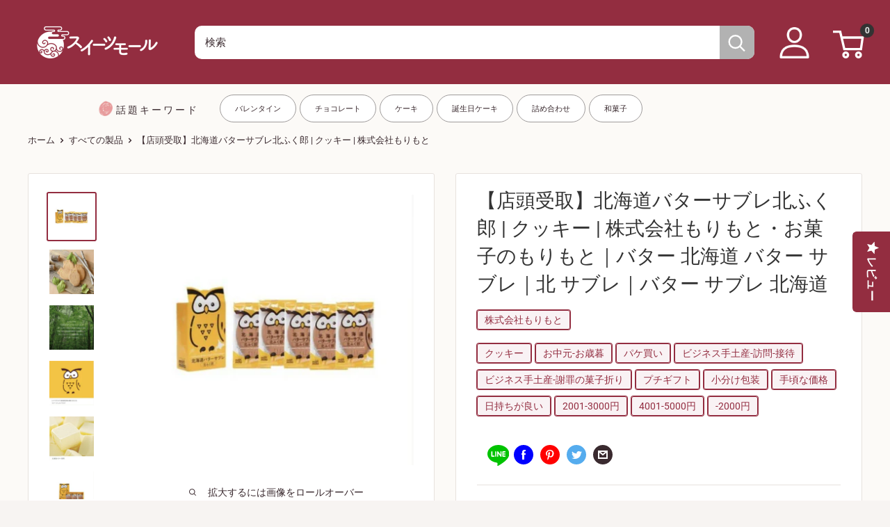

--- FILE ---
content_type: text/html; charset=utf-8
request_url: https://shop.sweetsvillage.com/products/morimoto-shinya-kitafukuro-store
body_size: 123539
content:
<!doctype html>

<html class="no-js" lang="ja">
<head>
  <script type="application/vnd.locksmith+json" data-locksmith>{"version":"v254","locked":false,"initialized":true,"scope":"product","access_granted":true,"access_denied":false,"requires_customer":false,"manual_lock":false,"remote_lock":false,"has_timeout":false,"remote_rendered":null,"hide_resource":false,"hide_links_to_resource":false,"transparent":true,"locks":{"all":[],"opened":[]},"keys":[],"keys_signature":"505a5fcc1940bdebc7cfd9d5678663fb1692cecfc971745956e66c13c95d4c9f","state":{"template":"product","theme":135756218550,"product":"morimoto-shinya-kitafukuro-store","collection":null,"page":null,"blog":null,"article":null,"app":null},"now":1768826756,"path":"\/products\/morimoto-shinya-kitafukuro-store","locale_root_url":"\/","canonical_url":"https:\/\/shop.sweetsvillage.com\/products\/morimoto-shinya-kitafukuro-store","customer_id":null,"customer_id_signature":"505a5fcc1940bdebc7cfd9d5678663fb1692cecfc971745956e66c13c95d4c9f","cart":null}</script><script data-locksmith>!function(){undefined;!function(){var s=window.Locksmith={},e=document.querySelector('script[type="application/vnd.locksmith+json"]'),n=e&&e.innerHTML;if(s.state={},s.util={},s.loading=!1,n)try{s.state=JSON.parse(n)}catch(d){}if(document.addEventListener&&document.querySelector){var o,a,i,t=[76,79,67,75,83,77,73,84,72,49,49],c=function(){a=t.slice(0)},l="style",r=function(e){e&&27!==e.keyCode&&"click"!==e.type||(document.removeEventListener("keydown",r),document.removeEventListener("click",r),o&&document.body.removeChild(o),o=null)};c(),document.addEventListener("keyup",function(e){if(e.keyCode===a[0]){if(clearTimeout(i),a.shift(),0<a.length)return void(i=setTimeout(c,1e3));c(),r(),(o=document.createElement("div"))[l].width="50%",o[l].maxWidth="1000px",o[l].height="85%",o[l].border="1px rgba(0, 0, 0, 0.2) solid",o[l].background="rgba(255, 255, 255, 0.99)",o[l].borderRadius="4px",o[l].position="fixed",o[l].top="50%",o[l].left="50%",o[l].transform="translateY(-50%) translateX(-50%)",o[l].boxShadow="0 2px 5px rgba(0, 0, 0, 0.3), 0 0 100vh 100vw rgba(0, 0, 0, 0.5)",o[l].zIndex="2147483645";var t=document.createElement("textarea");t.value=JSON.stringify(JSON.parse(n),null,2),t[l].border="none",t[l].display="block",t[l].boxSizing="border-box",t[l].width="100%",t[l].height="100%",t[l].background="transparent",t[l].padding="22px",t[l].fontFamily="monospace",t[l].fontSize="14px",t[l].color="#333",t[l].resize="none",t[l].outline="none",t.readOnly=!0,o.appendChild(t),document.body.appendChild(o),t.addEventListener("click",function(e){e.stopImmediatePropagation()}),t.select(),document.addEventListener("keydown",r),document.addEventListener("click",r)}})}s.isEmbedded=-1!==window.location.search.indexOf("_ab=0&_fd=0&_sc=1"),s.path=s.state.path||window.location.pathname,s.basePath=s.state.locale_root_url.concat("/apps/locksmith").replace(/^\/\//,"/"),s.reloading=!1,s.util.console=window.console||{log:function(){},error:function(){}},s.util.makeUrl=function(e,t){var n,o=s.basePath+e,a=[],i=s.cache();for(n in i)a.push(n+"="+encodeURIComponent(i[n]));for(n in t)a.push(n+"="+encodeURIComponent(t[n]));return s.state.customer_id&&(a.push("customer_id="+encodeURIComponent(s.state.customer_id)),a.push("customer_id_signature="+encodeURIComponent(s.state.customer_id_signature))),o+=(-1===o.indexOf("?")?"?":"&")+a.join("&")},s._initializeCallbacks=[],s.on=function(e,t){if("initialize"!==e)throw'Locksmith.on() currently only supports the "initialize" event';s._initializeCallbacks.push(t)},s.initializeSession=function(e){if(!s.isEmbedded){var t=!1,n=!0,o=!0;(e=e||{}).silent&&(o=n=!(t=!0)),s.ping({silent:t,spinner:n,reload:o,callback:function(){s._initializeCallbacks.forEach(function(e){e()})}})}},s.cache=function(e){var t={};try{var n=function a(e){return(document.cookie.match("(^|; )"+e+"=([^;]*)")||0)[2]};t=JSON.parse(decodeURIComponent(n("locksmith-params")||"{}"))}catch(d){}if(e){for(var o in e)t[o]=e[o];document.cookie="locksmith-params=; expires=Thu, 01 Jan 1970 00:00:00 GMT; path=/",document.cookie="locksmith-params="+encodeURIComponent(JSON.stringify(t))+"; path=/"}return t},s.cache.cart=s.state.cart,s.cache.cartLastSaved=null,s.params=s.cache(),s.util.reload=function(){s.reloading=!0;try{window.location.href=window.location.href.replace(/#.*/,"")}catch(d){s.util.console.error("Preferred reload method failed",d),window.location.reload()}},s.cache.saveCart=function(e){if(!s.cache.cart||s.cache.cart===s.cache.cartLastSaved)return e?e():null;var t=s.cache.cartLastSaved;s.cache.cartLastSaved=s.cache.cart,fetch("/cart/update.js",{method:"POST",headers:{"Content-Type":"application/json",Accept:"application/json"},body:JSON.stringify({attributes:{locksmith:s.cache.cart}})}).then(function(e){if(!e.ok)throw new Error("Cart update failed: "+e.status);return e.json()}).then(function(){e&&e()})["catch"](function(e){if(s.cache.cartLastSaved=t,!s.reloading)throw e})},s.util.spinnerHTML='<style>body{background:#FFF}@keyframes spin{from{transform:rotate(0deg)}to{transform:rotate(360deg)}}#loading{display:flex;width:100%;height:50vh;color:#777;align-items:center;justify-content:center}#loading .spinner{display:block;animation:spin 600ms linear infinite;position:relative;width:50px;height:50px}#loading .spinner-ring{stroke:currentColor;stroke-dasharray:100%;stroke-width:2px;stroke-linecap:round;fill:none}</style><div id="loading"><div class="spinner"><svg width="100%" height="100%"><svg preserveAspectRatio="xMinYMin"><circle class="spinner-ring" cx="50%" cy="50%" r="45%"></circle></svg></svg></div></div>',s.util.clobberBody=function(e){document.body.innerHTML=e},s.util.clobberDocument=function(e){e.responseText&&(e=e.responseText),document.documentElement&&document.removeChild(document.documentElement);var t=document.open("text/html","replace");t.writeln(e),t.close(),setTimeout(function(){var e=t.querySelector("[autofocus]");e&&e.focus()},100)},s.util.serializeForm=function(e){if(e&&"FORM"===e.nodeName){var t,n,o={};for(t=e.elements.length-1;0<=t;t-=1)if(""!==e.elements[t].name)switch(e.elements[t].nodeName){case"INPUT":switch(e.elements[t].type){default:case"text":case"hidden":case"password":case"button":case"reset":case"submit":o[e.elements[t].name]=e.elements[t].value;break;case"checkbox":case"radio":e.elements[t].checked&&(o[e.elements[t].name]=e.elements[t].value);break;case"file":}break;case"TEXTAREA":o[e.elements[t].name]=e.elements[t].value;break;case"SELECT":switch(e.elements[t].type){case"select-one":o[e.elements[t].name]=e.elements[t].value;break;case"select-multiple":for(n=e.elements[t].options.length-1;0<=n;n-=1)e.elements[t].options[n].selected&&(o[e.elements[t].name]=e.elements[t].options[n].value)}break;case"BUTTON":switch(e.elements[t].type){case"reset":case"submit":case"button":o[e.elements[t].name]=e.elements[t].value}}return o}},s.util.on=function(e,i,s,t){t=t||document;var c="locksmith-"+e+i,n=function(e){var t=e.target,n=e.target.parentElement,o=t&&t.className&&(t.className.baseVal||t.className)||"",a=n&&n.className&&(n.className.baseVal||n.className)||"";("string"==typeof o&&-1!==o.split(/\s+/).indexOf(i)||"string"==typeof a&&-1!==a.split(/\s+/).indexOf(i))&&!e[c]&&(e[c]=!0,s(e))};t.attachEvent?t.attachEvent(e,n):t.addEventListener(e,n,!1)},s.util.enableActions=function(e){s.util.on("click","locksmith-action",function(e){e.preventDefault();var t=e.target;t.dataset.confirmWith&&!confirm(t.dataset.confirmWith)||(t.disabled=!0,t.innerText=t.dataset.disableWith,s.post("/action",t.dataset.locksmithParams,{spinner:!1,type:"text",success:function(e){(e=JSON.parse(e.responseText)).message&&alert(e.message),s.util.reload()}}))},e)},s.util.inject=function(e,t){var n=["data","locksmith","append"];if(-1!==t.indexOf(n.join("-"))){var o=document.createElement("div");o.innerHTML=t,e.appendChild(o)}else e.innerHTML=t;var a,i,s=e.querySelectorAll("script");for(i=0;i<s.length;++i){a=s[i];var c=document.createElement("script");if(a.type&&(c.type=a.type),a.src)c.src=a.src;else{var l=document.createTextNode(a.innerHTML);c.appendChild(l)}e.appendChild(c)}var r=e.querySelector("[autofocus]");r&&r.focus()},s.post=function(e,t,n){!1!==(n=n||{}).spinner&&s.util.clobberBody(s.util.spinnerHTML);var o={};n.container===document?(o.layout=1,n.success=function(e){s.util.clobberDocument(e)}):n.container&&(o.layout=0,n.success=function(e){var t=document.getElementById(n.container);s.util.inject(t,e),t.id===t.firstChild.id&&t.parentElement.replaceChild(t.firstChild,t)}),n.form_type&&(t.form_type=n.form_type),n.include_layout_classes!==undefined&&(t.include_layout_classes=n.include_layout_classes),n.lock_id!==undefined&&(t.lock_id=n.lock_id),s.loading=!0;var a=s.util.makeUrl(e,o),i="json"===n.type||"text"===n.type;fetch(a,{method:"POST",headers:{"Content-Type":"application/json",Accept:i?"application/json":"text/html"},body:JSON.stringify(t)}).then(function(e){if(!e.ok)throw new Error("Request failed: "+e.status);return e.text()}).then(function(e){var t=n.success||s.util.clobberDocument;t(i?{responseText:e}:e)})["catch"](function(e){if(!s.reloading)if("dashboard.weglot.com"!==window.location.host){if(!n.silent)throw alert("Something went wrong! Please refresh and try again."),e;console.error(e)}else console.error(e)})["finally"](function(){s.loading=!1})},s.postResource=function(e,t){e.path=s.path,e.search=window.location.search,e.state=s.state,e.passcode&&(e.passcode=e.passcode.trim()),e.email&&(e.email=e.email.trim()),e.state.cart=s.cache.cart,e.locksmith_json=s.jsonTag,e.locksmith_json_signature=s.jsonTagSignature,s.post("/resource",e,t)},s.ping=function(e){if(!s.isEmbedded){e=e||{};var t=function(){e.reload?s.util.reload():"function"==typeof e.callback&&e.callback()};s.post("/ping",{path:s.path,search:window.location.search,state:s.state},{spinner:!!e.spinner,silent:"undefined"==typeof e.silent||e.silent,type:"text",success:function(e){e&&e.responseText?((e=JSON.parse(e.responseText)).messages&&0<e.messages.length&&s.showMessages(e.messages),e.cart&&s.cache.cart!==e.cart?(s.cache.cart=e.cart,s.cache.saveCart(function(){t(),e.cart&&e.cart.match(/^.+:/)&&s.util.reload()})):t()):console.error("[Locksmith] Invalid result in ping callback:",e)}})}},s.timeoutMonitor=function(){var e=s.cache.cart;s.ping({callback:function(){e!==s.cache.cart||setTimeout(function(){s.timeoutMonitor()},6e4)}})},s.showMessages=function(e){var t=document.createElement("div");t.style.position="fixed",t.style.left=0,t.style.right=0,t.style.bottom="-50px",t.style.opacity=0,t.style.background="#191919",t.style.color="#ddd",t.style.transition="bottom 0.2s, opacity 0.2s",t.style.zIndex=999999,t.innerHTML="        <style>          .locksmith-ab .locksmith-b { display: none; }          .locksmith-ab.toggled .locksmith-b { display: flex; }          .locksmith-ab.toggled .locksmith-a { display: none; }          .locksmith-flex { display: flex; flex-wrap: wrap; justify-content: space-between; align-items: center; padding: 10px 20px; }          .locksmith-message + .locksmith-message { border-top: 1px #555 solid; }          .locksmith-message a { color: inherit; font-weight: bold; }          .locksmith-message a:hover { color: inherit; opacity: 0.8; }          a.locksmith-ab-toggle { font-weight: inherit; text-decoration: underline; }          .locksmith-text { flex-grow: 1; }          .locksmith-cta { flex-grow: 0; text-align: right; }          .locksmith-cta button { transform: scale(0.8); transform-origin: left; }          .locksmith-cta > * { display: block; }          .locksmith-cta > * + * { margin-top: 10px; }          .locksmith-message a.locksmith-close { flex-grow: 0; text-decoration: none; margin-left: 15px; font-size: 30px; font-family: monospace; display: block; padding: 2px 10px; }                    @media screen and (max-width: 600px) {            .locksmith-wide-only { display: none !important; }            .locksmith-flex { padding: 0 15px; }            .locksmith-flex > * { margin-top: 5px; margin-bottom: 5px; }            .locksmith-cta { text-align: left; }          }                    @media screen and (min-width: 601px) {            .locksmith-narrow-only { display: none !important; }          }        </style>      "+e.map(function(e){return'<div class="locksmith-message">'+e+"</div>"}).join(""),document.body.appendChild(t),document.body.style.position="relative",document.body.parentElement.style.paddingBottom=t.offsetHeight+"px",setTimeout(function(){t.style.bottom=0,t.style.opacity=1},50),s.util.on("click","locksmith-ab-toggle",function(e){e.preventDefault();for(var t=e.target.parentElement;-1===t.className.split(" ").indexOf("locksmith-ab");)t=t.parentElement;-1!==t.className.split(" ").indexOf("toggled")?t.className=t.className.replace("toggled",""):t.className=t.className+" toggled"}),s.util.enableActions(t)}}()}();</script>
      <script data-locksmith>Locksmith.cache.cart=null</script>

  <script data-locksmith>Locksmith.jsonTag="{\"version\":\"v254\",\"locked\":false,\"initialized\":true,\"scope\":\"product\",\"access_granted\":true,\"access_denied\":false,\"requires_customer\":false,\"manual_lock\":false,\"remote_lock\":false,\"has_timeout\":false,\"remote_rendered\":null,\"hide_resource\":false,\"hide_links_to_resource\":false,\"transparent\":true,\"locks\":{\"all\":[],\"opened\":[]},\"keys\":[],\"keys_signature\":\"505a5fcc1940bdebc7cfd9d5678663fb1692cecfc971745956e66c13c95d4c9f\",\"state\":{\"template\":\"product\",\"theme\":135756218550,\"product\":\"morimoto-shinya-kitafukuro-store\",\"collection\":null,\"page\":null,\"blog\":null,\"article\":null,\"app\":null},\"now\":1768826756,\"path\":\"\\\/products\\\/morimoto-shinya-kitafukuro-store\",\"locale_root_url\":\"\\\/\",\"canonical_url\":\"https:\\\/\\\/shop.sweetsvillage.com\\\/products\\\/morimoto-shinya-kitafukuro-store\",\"customer_id\":null,\"customer_id_signature\":\"505a5fcc1940bdebc7cfd9d5678663fb1692cecfc971745956e66c13c95d4c9f\",\"cart\":null}";Locksmith.jsonTagSignature="3e25e9c3bf02149787755b5a2ef4c312e72b82491a294b465989ff3525a3395e"</script>
  <!-- Added by AVADA SEO Suite -->
  <script>
  const avadaLightJsExclude = ['cdn.nfcube.com', 'assets/ecom.js', 'variant-title-king', 'linked_options_variants', 'smile-loader.js', 'smart-product-filter-search', 'rivo-loyalty-referrals', 'avada-cookie-consent', 'consentmo-gdpr', 'quinn', 'pandectes'];
  const avadaLightJsInclude = ['https://www.googletagmanager.com/', 'https://connect.facebook.net/', 'https://business-api.tiktok.com/', 'https://static.klaviyo.com/', 'http://js-na2.hscollectedforms.net/', 'https://cdn.hextom.com/', 'https://cdn.boostcommerce.io/', 'https://cdn.shopify.com/extensions/8648fe52-80ad-4e60-9315-bf34538e4f77/easypoints-63/assets/', 'https://cdn.shopify.com/extensions/be2daf3a-fd8e-48fa-bee0-40b2fa5c8588/sami-product-labels-183/assets/'];
  window.AVADA_SPEED_BLACKLIST = avadaLightJsInclude.map(item => new RegExp(item, 'i'));
  window.AVADA_SPEED_WHITELIST = avadaLightJsExclude.map(item => new RegExp(item, 'i'));
</script>

<script>
  const isSpeedUpEnable = !1761550260000 || Date.now() < 1761550260000;
  if (isSpeedUpEnable) {
    const avadaSpeedUp=1;
    if(isSpeedUpEnable) {
  function _0x55aa(_0x575858,_0x2fd0be){const _0x30a92f=_0x1cb5();return _0x55aa=function(_0x4e8b41,_0xcd1690){_0x4e8b41=_0x4e8b41-(0xb5e+0xd*0x147+-0x1b1a);let _0x1c09f7=_0x30a92f[_0x4e8b41];return _0x1c09f7;},_0x55aa(_0x575858,_0x2fd0be);}(function(_0x4ad4dc,_0x42545f){const _0x5c7741=_0x55aa,_0x323f4d=_0x4ad4dc();while(!![]){try{const _0x588ea5=parseInt(_0x5c7741(0x10c))/(0xb6f+-0x1853+0xce5)*(-parseInt(_0x5c7741(0x157))/(-0x2363*0x1+0x1dd4+0x591*0x1))+-parseInt(_0x5c7741(0x171))/(0x269b+-0xeb+-0xf*0x283)*(parseInt(_0x5c7741(0x116))/(0x2e1+0x1*0x17b3+-0x110*0x19))+-parseInt(_0x5c7741(0x147))/(-0x1489+-0x312*0x6+0x26fa*0x1)+-parseInt(_0x5c7741(0xfa))/(-0x744+0x1*0xb5d+-0x413)*(-parseInt(_0x5c7741(0x102))/(-0x1e87+0x9e*-0x16+0x2c22))+parseInt(_0x5c7741(0x136))/(0x1e2d+0x1498+-0x1a3*0x1f)+parseInt(_0x5c7741(0x16e))/(0x460+0x1d96+0x3*-0xb4f)*(-parseInt(_0x5c7741(0xe3))/(-0x9ca+-0x1*-0x93f+0x1*0x95))+parseInt(_0x5c7741(0xf8))/(-0x1f73*0x1+0x6*-0x510+0x3dde);if(_0x588ea5===_0x42545f)break;else _0x323f4d['push'](_0x323f4d['shift']());}catch(_0x5d6d7e){_0x323f4d['push'](_0x323f4d['shift']());}}}(_0x1cb5,-0x193549+0x5dc3*-0x31+-0x2f963*-0x13),(function(){const _0x5cb2b4=_0x55aa,_0x23f9e9={'yXGBq':function(_0x237aef,_0x385938){return _0x237aef!==_0x385938;},'XduVF':function(_0x21018d,_0x56ff60){return _0x21018d===_0x56ff60;},'RChnz':_0x5cb2b4(0xf4)+_0x5cb2b4(0xe9)+_0x5cb2b4(0x14a),'TAsuR':function(_0xe21eca,_0x33e114){return _0xe21eca%_0x33e114;},'EvLYw':function(_0x1326ad,_0x261d04){return _0x1326ad!==_0x261d04;},'nnhAQ':_0x5cb2b4(0x107),'swpMF':_0x5cb2b4(0x16d),'plMMu':_0x5cb2b4(0xe8)+_0x5cb2b4(0x135),'PqBPA':function(_0x2ba85c,_0x35b541){return _0x2ba85c<_0x35b541;},'NKPCA':_0x5cb2b4(0xfc),'TINqh':function(_0x4116e3,_0x3ffd02,_0x2c8722){return _0x4116e3(_0x3ffd02,_0x2c8722);},'BAueN':_0x5cb2b4(0x120),'NgloT':_0x5cb2b4(0x14c),'ThSSU':function(_0xeb212a,_0x4341c1){return _0xeb212a+_0x4341c1;},'lDDHN':function(_0x4a1a48,_0x45ebfb){return _0x4a1a48 instanceof _0x45ebfb;},'toAYB':function(_0xcf0fa9,_0xf5fa6a){return _0xcf0fa9 instanceof _0xf5fa6a;},'VMiyW':function(_0x5300e4,_0x44e0f4){return _0x5300e4(_0x44e0f4);},'iyhbw':_0x5cb2b4(0x119),'zuWfR':function(_0x19c3e4,_0x4ee6e8){return _0x19c3e4<_0x4ee6e8;},'vEmrv':function(_0xd798cf,_0x5ea2dd){return _0xd798cf!==_0x5ea2dd;},'yxERj':function(_0x24b03b,_0x5aa292){return _0x24b03b||_0x5aa292;},'MZpwM':_0x5cb2b4(0x110)+_0x5cb2b4(0x109)+'pt','IeUHK':function(_0x5a4c7e,_0x2edf70){return _0x5a4c7e-_0x2edf70;},'Idvge':function(_0x3b526e,_0x36b469){return _0x3b526e<_0x36b469;},'qRwfm':_0x5cb2b4(0x16b)+_0x5cb2b4(0xf1),'CvXDN':function(_0x4b4208,_0x1db216){return _0x4b4208<_0x1db216;},'acPIM':function(_0x7d44b7,_0x3020d2){return _0x7d44b7(_0x3020d2);},'MyLMO':function(_0x22d4b2,_0xe7a6a0){return _0x22d4b2<_0xe7a6a0;},'boDyh':function(_0x176992,_0x346381,_0xab7fc){return _0x176992(_0x346381,_0xab7fc);},'ZANXD':_0x5cb2b4(0x10f)+_0x5cb2b4(0x12a)+_0x5cb2b4(0x142),'CXwRZ':_0x5cb2b4(0x123)+_0x5cb2b4(0x15f),'AuMHM':_0x5cb2b4(0x161),'KUuFZ':_0x5cb2b4(0xe6),'MSwtw':_0x5cb2b4(0x13a),'ERvPB':_0x5cb2b4(0x134),'ycTDj':_0x5cb2b4(0x15b),'Tvhir':_0x5cb2b4(0x154)},_0x469be1=_0x23f9e9[_0x5cb2b4(0x153)],_0x36fe07={'blacklist':window[_0x5cb2b4(0x11f)+_0x5cb2b4(0x115)+'T'],'whitelist':window[_0x5cb2b4(0x11f)+_0x5cb2b4(0x13e)+'T']},_0x26516a={'blacklisted':[]},_0x34e4a6=(_0x2be2f5,_0x25b3b2)=>{const _0x80dd2=_0x5cb2b4;if(_0x2be2f5&&(!_0x25b3b2||_0x23f9e9[_0x80dd2(0x13b)](_0x25b3b2,_0x469be1))&&(!_0x36fe07[_0x80dd2(0x170)]||_0x36fe07[_0x80dd2(0x170)][_0x80dd2(0x151)](_0xa5c7cf=>_0xa5c7cf[_0x80dd2(0x12b)](_0x2be2f5)))&&(!_0x36fe07[_0x80dd2(0x165)]||_0x36fe07[_0x80dd2(0x165)][_0x80dd2(0x156)](_0x4e2570=>!_0x4e2570[_0x80dd2(0x12b)](_0x2be2f5)))&&_0x23f9e9[_0x80dd2(0xf7)](avadaSpeedUp,0x5*0x256+-0x1*0x66c+-0x542+0.5)&&_0x2be2f5[_0x80dd2(0x137)](_0x23f9e9[_0x80dd2(0xe7)])){const _0x413c89=_0x2be2f5[_0x80dd2(0x16c)];return _0x23f9e9[_0x80dd2(0xf7)](_0x23f9e9[_0x80dd2(0x11e)](_0x413c89,-0x1deb*-0x1+0xf13+-0x2cfc),0x1176+-0x78b*0x5+0x1441);}return _0x2be2f5&&(!_0x25b3b2||_0x23f9e9[_0x80dd2(0xed)](_0x25b3b2,_0x469be1))&&(!_0x36fe07[_0x80dd2(0x170)]||_0x36fe07[_0x80dd2(0x170)][_0x80dd2(0x151)](_0x3d689d=>_0x3d689d[_0x80dd2(0x12b)](_0x2be2f5)))&&(!_0x36fe07[_0x80dd2(0x165)]||_0x36fe07[_0x80dd2(0x165)][_0x80dd2(0x156)](_0x26a7b3=>!_0x26a7b3[_0x80dd2(0x12b)](_0x2be2f5)));},_0x11462f=function(_0x42927f){const _0x346823=_0x5cb2b4,_0x5426ae=_0x42927f[_0x346823(0x159)+'te'](_0x23f9e9[_0x346823(0x14e)]);return _0x36fe07[_0x346823(0x170)]&&_0x36fe07[_0x346823(0x170)][_0x346823(0x156)](_0x107b0d=>!_0x107b0d[_0x346823(0x12b)](_0x5426ae))||_0x36fe07[_0x346823(0x165)]&&_0x36fe07[_0x346823(0x165)][_0x346823(0x151)](_0x1e7160=>_0x1e7160[_0x346823(0x12b)](_0x5426ae));},_0x39299f=new MutationObserver(_0x45c995=>{const _0x21802a=_0x5cb2b4,_0x3bc801={'mafxh':function(_0x6f9c57,_0x229989){const _0x9d39b1=_0x55aa;return _0x23f9e9[_0x9d39b1(0xf7)](_0x6f9c57,_0x229989);},'SrchE':_0x23f9e9[_0x21802a(0xe2)],'pvjbV':_0x23f9e9[_0x21802a(0xf6)]};for(let _0x333494=-0x7d7+-0x893+0x106a;_0x23f9e9[_0x21802a(0x158)](_0x333494,_0x45c995[_0x21802a(0x16c)]);_0x333494++){const {addedNodes:_0x1b685b}=_0x45c995[_0x333494];for(let _0x2f087=0x1f03+0x84b+0x1*-0x274e;_0x23f9e9[_0x21802a(0x158)](_0x2f087,_0x1b685b[_0x21802a(0x16c)]);_0x2f087++){const _0x4e5bac=_0x1b685b[_0x2f087];if(_0x23f9e9[_0x21802a(0xf7)](_0x4e5bac[_0x21802a(0x121)],-0x1f3a+-0x1*0x1b93+-0x3*-0x139a)&&_0x23f9e9[_0x21802a(0xf7)](_0x4e5bac[_0x21802a(0x152)],_0x23f9e9[_0x21802a(0xe0)])){const _0x5d9a67=_0x4e5bac[_0x21802a(0x107)],_0x3fb522=_0x4e5bac[_0x21802a(0x16d)];if(_0x23f9e9[_0x21802a(0x103)](_0x34e4a6,_0x5d9a67,_0x3fb522)){_0x26516a[_0x21802a(0x160)+'d'][_0x21802a(0x128)]([_0x4e5bac,_0x4e5bac[_0x21802a(0x16d)]]),_0x4e5bac[_0x21802a(0x16d)]=_0x469be1;const _0x1e52da=function(_0x2c95ff){const _0x359b13=_0x21802a;if(_0x3bc801[_0x359b13(0x118)](_0x4e5bac[_0x359b13(0x159)+'te'](_0x3bc801[_0x359b13(0x166)]),_0x469be1))_0x2c95ff[_0x359b13(0x112)+_0x359b13(0x150)]();_0x4e5bac[_0x359b13(0xec)+_0x359b13(0x130)](_0x3bc801[_0x359b13(0xe4)],_0x1e52da);};_0x4e5bac[_0x21802a(0x12d)+_0x21802a(0x163)](_0x23f9e9[_0x21802a(0xf6)],_0x1e52da),_0x4e5bac[_0x21802a(0x12c)+_0x21802a(0x131)]&&_0x4e5bac[_0x21802a(0x12c)+_0x21802a(0x131)][_0x21802a(0x11a)+'d'](_0x4e5bac);}}}}});_0x39299f[_0x5cb2b4(0x105)](document[_0x5cb2b4(0x10b)+_0x5cb2b4(0x16a)],{'childList':!![],'subtree':!![]});const _0x2910a9=/[|\\{}()\[\]^$+*?.]/g,_0xa9f173=function(..._0x1baa33){const _0x3053cc=_0x5cb2b4,_0x2e6f61={'mMWha':function(_0x158c76,_0x5c404b){const _0x25a05c=_0x55aa;return _0x23f9e9[_0x25a05c(0xf7)](_0x158c76,_0x5c404b);},'BXirI':_0x23f9e9[_0x3053cc(0x141)],'COGok':function(_0x421bf7,_0x55453a){const _0x4fd417=_0x3053cc;return _0x23f9e9[_0x4fd417(0x167)](_0x421bf7,_0x55453a);},'XLSAp':function(_0x193984,_0x35c446){const _0x5bbecf=_0x3053cc;return _0x23f9e9[_0x5bbecf(0xed)](_0x193984,_0x35c446);},'EygRw':function(_0xfbb69c,_0x21b15d){const _0xe5c840=_0x3053cc;return _0x23f9e9[_0xe5c840(0x104)](_0xfbb69c,_0x21b15d);},'xZuNx':_0x23f9e9[_0x3053cc(0x139)],'SBUaW':function(_0x5739bf,_0x2c2fab){const _0x42cbb1=_0x3053cc;return _0x23f9e9[_0x42cbb1(0x172)](_0x5739bf,_0x2c2fab);},'EAoTR':function(_0x123b29,_0x5b29bf){const _0x2828d2=_0x3053cc;return _0x23f9e9[_0x2828d2(0x11d)](_0x123b29,_0x5b29bf);},'cdYdq':_0x23f9e9[_0x3053cc(0x14e)],'WzJcf':_0x23f9e9[_0x3053cc(0xe2)],'nytPK':function(_0x53f733,_0x4ad021){const _0x4f0333=_0x3053cc;return _0x23f9e9[_0x4f0333(0x148)](_0x53f733,_0x4ad021);},'oUrHG':_0x23f9e9[_0x3053cc(0x14d)],'dnxjX':function(_0xed6b5f,_0x573f55){const _0x57aa03=_0x3053cc;return _0x23f9e9[_0x57aa03(0x15a)](_0xed6b5f,_0x573f55);}};_0x23f9e9[_0x3053cc(0x15d)](_0x1baa33[_0x3053cc(0x16c)],-0x1a3*-0x9+-0xf9*0xb+-0x407*0x1)?(_0x36fe07[_0x3053cc(0x170)]=[],_0x36fe07[_0x3053cc(0x165)]=[]):(_0x36fe07[_0x3053cc(0x170)]&&(_0x36fe07[_0x3053cc(0x170)]=_0x36fe07[_0x3053cc(0x170)][_0x3053cc(0x106)](_0xa8e001=>_0x1baa33[_0x3053cc(0x156)](_0x4a8a28=>{const _0x2e425b=_0x3053cc;if(_0x2e6f61[_0x2e425b(0x111)](typeof _0x4a8a28,_0x2e6f61[_0x2e425b(0x155)]))return!_0xa8e001[_0x2e425b(0x12b)](_0x4a8a28);else{if(_0x2e6f61[_0x2e425b(0xeb)](_0x4a8a28,RegExp))return _0x2e6f61[_0x2e425b(0x145)](_0xa8e001[_0x2e425b(0xdf)](),_0x4a8a28[_0x2e425b(0xdf)]());}}))),_0x36fe07[_0x3053cc(0x165)]&&(_0x36fe07[_0x3053cc(0x165)]=[..._0x36fe07[_0x3053cc(0x165)],..._0x1baa33[_0x3053cc(0xff)](_0x4e4c02=>{const _0x7c755c=_0x3053cc;if(_0x23f9e9[_0x7c755c(0xf7)](typeof _0x4e4c02,_0x23f9e9[_0x7c755c(0x141)])){const _0x932437=_0x4e4c02[_0x7c755c(0xea)](_0x2910a9,_0x23f9e9[_0x7c755c(0x16f)]),_0x34e686=_0x23f9e9[_0x7c755c(0xf0)](_0x23f9e9[_0x7c755c(0xf0)]('.*',_0x932437),'.*');if(_0x36fe07[_0x7c755c(0x165)][_0x7c755c(0x156)](_0x21ef9a=>_0x21ef9a[_0x7c755c(0xdf)]()!==_0x34e686[_0x7c755c(0xdf)]()))return new RegExp(_0x34e686);}else{if(_0x23f9e9[_0x7c755c(0x117)](_0x4e4c02,RegExp)){if(_0x36fe07[_0x7c755c(0x165)][_0x7c755c(0x156)](_0x5a3f09=>_0x5a3f09[_0x7c755c(0xdf)]()!==_0x4e4c02[_0x7c755c(0xdf)]()))return _0x4e4c02;}}return null;})[_0x3053cc(0x106)](Boolean)]));const _0x3eeb55=document[_0x3053cc(0x11b)+_0x3053cc(0x10e)](_0x23f9e9[_0x3053cc(0xf0)](_0x23f9e9[_0x3053cc(0xf0)](_0x23f9e9[_0x3053cc(0x122)],_0x469be1),'"]'));for(let _0xf831f7=-0x21aa+-0x1793+0x393d*0x1;_0x23f9e9[_0x3053cc(0x14b)](_0xf831f7,_0x3eeb55[_0x3053cc(0x16c)]);_0xf831f7++){const _0x5868cb=_0x3eeb55[_0xf831f7];_0x23f9e9[_0x3053cc(0x132)](_0x11462f,_0x5868cb)&&(_0x26516a[_0x3053cc(0x160)+'d'][_0x3053cc(0x128)]([_0x5868cb,_0x23f9e9[_0x3053cc(0x14d)]]),_0x5868cb[_0x3053cc(0x12c)+_0x3053cc(0x131)][_0x3053cc(0x11a)+'d'](_0x5868cb));}let _0xdf8cd0=-0x17da+0x2461+-0xc87*0x1;[..._0x26516a[_0x3053cc(0x160)+'d']][_0x3053cc(0x10d)](([_0x226aeb,_0x33eaa7],_0xe33bca)=>{const _0x2aa7bf=_0x3053cc;if(_0x2e6f61[_0x2aa7bf(0x143)](_0x11462f,_0x226aeb)){const _0x41da0d=document[_0x2aa7bf(0x11c)+_0x2aa7bf(0x131)](_0x2e6f61[_0x2aa7bf(0x127)]);for(let _0x6784c7=0xd7b+-0xaa5+-0x2d6;_0x2e6f61[_0x2aa7bf(0x164)](_0x6784c7,_0x226aeb[_0x2aa7bf(0xe5)][_0x2aa7bf(0x16c)]);_0x6784c7++){const _0x4ca758=_0x226aeb[_0x2aa7bf(0xe5)][_0x6784c7];_0x2e6f61[_0x2aa7bf(0x12f)](_0x4ca758[_0x2aa7bf(0x133)],_0x2e6f61[_0x2aa7bf(0x13f)])&&_0x2e6f61[_0x2aa7bf(0x145)](_0x4ca758[_0x2aa7bf(0x133)],_0x2e6f61[_0x2aa7bf(0x100)])&&_0x41da0d[_0x2aa7bf(0xe1)+'te'](_0x4ca758[_0x2aa7bf(0x133)],_0x226aeb[_0x2aa7bf(0xe5)][_0x6784c7][_0x2aa7bf(0x12e)]);}_0x41da0d[_0x2aa7bf(0xe1)+'te'](_0x2e6f61[_0x2aa7bf(0x13f)],_0x226aeb[_0x2aa7bf(0x107)]),_0x41da0d[_0x2aa7bf(0xe1)+'te'](_0x2e6f61[_0x2aa7bf(0x100)],_0x2e6f61[_0x2aa7bf(0x101)](_0x33eaa7,_0x2e6f61[_0x2aa7bf(0x126)])),document[_0x2aa7bf(0x113)][_0x2aa7bf(0x146)+'d'](_0x41da0d),_0x26516a[_0x2aa7bf(0x160)+'d'][_0x2aa7bf(0x162)](_0x2e6f61[_0x2aa7bf(0x13d)](_0xe33bca,_0xdf8cd0),-0x105d*0x2+0x1*-0xeaa+0x2f65),_0xdf8cd0++;}}),_0x36fe07[_0x3053cc(0x170)]&&_0x23f9e9[_0x3053cc(0xf3)](_0x36fe07[_0x3053cc(0x170)][_0x3053cc(0x16c)],0x10f2+-0x1a42+0x951)&&_0x39299f[_0x3053cc(0x15c)]();},_0x4c2397=document[_0x5cb2b4(0x11c)+_0x5cb2b4(0x131)],_0x573f89={'src':Object[_0x5cb2b4(0x14f)+_0x5cb2b4(0xfd)+_0x5cb2b4(0x144)](HTMLScriptElement[_0x5cb2b4(0xf9)],_0x23f9e9[_0x5cb2b4(0x14e)]),'type':Object[_0x5cb2b4(0x14f)+_0x5cb2b4(0xfd)+_0x5cb2b4(0x144)](HTMLScriptElement[_0x5cb2b4(0xf9)],_0x23f9e9[_0x5cb2b4(0xe2)])};document[_0x5cb2b4(0x11c)+_0x5cb2b4(0x131)]=function(..._0x4db605){const _0x1480b5=_0x5cb2b4,_0x3a6982={'KNNxG':function(_0x32fa39,_0x2a57e4,_0x3cc08f){const _0x5ead12=_0x55aa;return _0x23f9e9[_0x5ead12(0x169)](_0x32fa39,_0x2a57e4,_0x3cc08f);}};if(_0x23f9e9[_0x1480b5(0x13b)](_0x4db605[-0x4*-0x376+0x4*0x2f+-0xe94][_0x1480b5(0x140)+'e'](),_0x23f9e9[_0x1480b5(0x139)]))return _0x4c2397[_0x1480b5(0x114)](document)(..._0x4db605);const _0x2f091d=_0x4c2397[_0x1480b5(0x114)](document)(..._0x4db605);try{Object[_0x1480b5(0xf2)+_0x1480b5(0x149)](_0x2f091d,{'src':{..._0x573f89[_0x1480b5(0x107)],'set'(_0x3ae2bc){const _0x5d6fdc=_0x1480b5;_0x3a6982[_0x5d6fdc(0x129)](_0x34e4a6,_0x3ae2bc,_0x2f091d[_0x5d6fdc(0x16d)])&&_0x573f89[_0x5d6fdc(0x16d)][_0x5d6fdc(0x10a)][_0x5d6fdc(0x125)](this,_0x469be1),_0x573f89[_0x5d6fdc(0x107)][_0x5d6fdc(0x10a)][_0x5d6fdc(0x125)](this,_0x3ae2bc);}},'type':{..._0x573f89[_0x1480b5(0x16d)],'get'(){const _0x436e9e=_0x1480b5,_0x4b63b9=_0x573f89[_0x436e9e(0x16d)][_0x436e9e(0xfb)][_0x436e9e(0x125)](this);if(_0x23f9e9[_0x436e9e(0xf7)](_0x4b63b9,_0x469be1)||_0x23f9e9[_0x436e9e(0x103)](_0x34e4a6,this[_0x436e9e(0x107)],_0x4b63b9))return null;return _0x4b63b9;},'set'(_0x174ea3){const _0x1dff57=_0x1480b5,_0xa2fd13=_0x23f9e9[_0x1dff57(0x103)](_0x34e4a6,_0x2f091d[_0x1dff57(0x107)],_0x2f091d[_0x1dff57(0x16d)])?_0x469be1:_0x174ea3;_0x573f89[_0x1dff57(0x16d)][_0x1dff57(0x10a)][_0x1dff57(0x125)](this,_0xa2fd13);}}}),_0x2f091d[_0x1480b5(0xe1)+'te']=function(_0x5b0870,_0x8c60d5){const _0xab22d4=_0x1480b5;if(_0x23f9e9[_0xab22d4(0xf7)](_0x5b0870,_0x23f9e9[_0xab22d4(0xe2)])||_0x23f9e9[_0xab22d4(0xf7)](_0x5b0870,_0x23f9e9[_0xab22d4(0x14e)]))_0x2f091d[_0x5b0870]=_0x8c60d5;else HTMLScriptElement[_0xab22d4(0xf9)][_0xab22d4(0xe1)+'te'][_0xab22d4(0x125)](_0x2f091d,_0x5b0870,_0x8c60d5);};}catch(_0x5a9461){console[_0x1480b5(0x168)](_0x23f9e9[_0x1480b5(0xef)],_0x5a9461);}return _0x2f091d;};const _0x5883c5=[_0x23f9e9[_0x5cb2b4(0xfe)],_0x23f9e9[_0x5cb2b4(0x13c)],_0x23f9e9[_0x5cb2b4(0xf5)],_0x23f9e9[_0x5cb2b4(0x15e)],_0x23f9e9[_0x5cb2b4(0x138)],_0x23f9e9[_0x5cb2b4(0x124)]],_0x4ab8d2=_0x5883c5[_0x5cb2b4(0xff)](_0x439d08=>{return{'type':_0x439d08,'listener':()=>_0xa9f173(),'options':{'passive':!![]}};});_0x4ab8d2[_0x5cb2b4(0x10d)](_0x4d3535=>{const _0x3882ab=_0x5cb2b4;document[_0x3882ab(0x12d)+_0x3882ab(0x163)](_0x4d3535[_0x3882ab(0x16d)],_0x4d3535[_0x3882ab(0xee)],_0x4d3535[_0x3882ab(0x108)]);});}()));function _0x1cb5(){const _0x15f8e0=['ault','some','tagName','CXwRZ','wheel','BXirI','every','6lYvYYX','PqBPA','getAttribu','IeUHK','touchstart','disconnect','Idvge','ERvPB','/blocked','blackliste','keydown','splice','stener','SBUaW','whitelist','SrchE','toAYB','warn','boDyh','ement','script[typ','length','type','346347wGqEBH','NgloT','blacklist','33OVoYHk','zuWfR','toString','NKPCA','setAttribu','swpMF','230EEqEiq','pvjbV','attributes','mousemove','RChnz','beforescri','y.com/exte','replace','COGok','removeEven','EvLYw','listener','ZANXD','ThSSU','e="','defineProp','MyLMO','cdn.shopif','MSwtw','plMMu','XduVF','22621984JRJQxz','prototype','8818116NVbcZr','get','SCRIPT','ertyDescri','AuMHM','map','WzJcf','nytPK','7kiZatp','TINqh','VMiyW','observe','filter','src','options','n/javascri','set','documentEl','478083wuqgQV','forEach','torAll','Avada cann','applicatio','mMWha','preventDef','head','bind','D_BLACKLIS','75496skzGVx','lDDHN','mafxh','script','removeChil','querySelec','createElem','vEmrv','TAsuR','AVADA_SPEE','string','nodeType','qRwfm','javascript','Tvhir','call','oUrHG','xZuNx','push','KNNxG','ot lazy lo','test','parentElem','addEventLi','value','EAoTR','tListener','ent','acPIM','name','touchmove','ptexecute','6968312SmqlIb','includes','ycTDj','iyhbw','touchend','yXGBq','KUuFZ','dnxjX','D_WHITELIS','cdYdq','toLowerCas','BAueN','ad script','EygRw','ptor','XLSAp','appendChil','4975500NoPAFA','yxERj','erties','nsions','CvXDN','\$&','MZpwM','nnhAQ','getOwnProp'];_0x1cb5=function(){return _0x15f8e0;};return _0x1cb5();}
}
    class LightJsLoader{constructor(e){this.jQs=[],this.listener=this.handleListener.bind(this,e),this.scripts=["default","defer","async"].reduce(((e,t)=>({...e,[t]:[]})),{});const t=this;e.forEach((e=>window.addEventListener(e,t.listener,{passive:!0})))}handleListener(e){const t=this;return e.forEach((e=>window.removeEventListener(e,t.listener))),"complete"===document.readyState?this.handleDOM():document.addEventListener("readystatechange",(e=>{if("complete"===e.target.readyState)return setTimeout(t.handleDOM.bind(t),1)}))}async handleDOM(){this.suspendEvent(),this.suspendJQuery(),this.findScripts(),this.preloadScripts();for(const e of Object.keys(this.scripts))await this.replaceScripts(this.scripts[e]);for(const e of["DOMContentLoaded","readystatechange"])await this.requestRepaint(),document.dispatchEvent(new Event("lightJS-"+e));document.lightJSonreadystatechange&&document.lightJSonreadystatechange();for(const e of["DOMContentLoaded","load"])await this.requestRepaint(),window.dispatchEvent(new Event("lightJS-"+e));await this.requestRepaint(),window.lightJSonload&&window.lightJSonload(),await this.requestRepaint(),this.jQs.forEach((e=>e(window).trigger("lightJS-jquery-load"))),window.dispatchEvent(new Event("lightJS-pageshow")),await this.requestRepaint(),window.lightJSonpageshow&&window.lightJSonpageshow()}async requestRepaint(){return new Promise((e=>requestAnimationFrame(e)))}findScripts(){document.querySelectorAll("script[type=lightJs]").forEach((e=>{e.hasAttribute("src")?e.hasAttribute("async")&&e.async?this.scripts.async.push(e):e.hasAttribute("defer")&&e.defer?this.scripts.defer.push(e):this.scripts.default.push(e):this.scripts.default.push(e)}))}preloadScripts(){const e=this,t=Object.keys(this.scripts).reduce(((t,n)=>[...t,...e.scripts[n]]),[]),n=document.createDocumentFragment();t.forEach((e=>{const t=e.getAttribute("src");if(!t)return;const s=document.createElement("link");s.href=t,s.rel="preload",s.as="script",n.appendChild(s)})),document.head.appendChild(n)}async replaceScripts(e){let t;for(;t=e.shift();)await this.requestRepaint(),new Promise((e=>{const n=document.createElement("script");[...t.attributes].forEach((e=>{"type"!==e.nodeName&&n.setAttribute(e.nodeName,e.nodeValue)})),t.hasAttribute("src")?(n.addEventListener("load",e),n.addEventListener("error",e)):(n.text=t.text,e()),t.parentNode.replaceChild(n,t)}))}suspendEvent(){const e={};[{obj:document,name:"DOMContentLoaded"},{obj:window,name:"DOMContentLoaded"},{obj:window,name:"load"},{obj:window,name:"pageshow"},{obj:document,name:"readystatechange"}].map((t=>function(t,n){function s(n){return e[t].list.indexOf(n)>=0?"lightJS-"+n:n}e[t]||(e[t]={list:[n],add:t.addEventListener,remove:t.removeEventListener},t.addEventListener=(...n)=>{n[0]=s(n[0]),e[t].add.apply(t,n)},t.removeEventListener=(...n)=>{n[0]=s(n[0]),e[t].remove.apply(t,n)})}(t.obj,t.name))),[{obj:document,name:"onreadystatechange"},{obj:window,name:"onpageshow"}].map((e=>function(e,t){let n=e[t];Object.defineProperty(e,t,{get:()=>n||function(){},set:s=>{e["lightJS"+t]=n=s}})}(e.obj,e.name)))}suspendJQuery(){const e=this;let t=window.jQuery;Object.defineProperty(window,"jQuery",{get:()=>t,set(n){if(!n||!n.fn||!e.jQs.includes(n))return void(t=n);n.fn.ready=n.fn.init.prototype.ready=e=>{e.bind(document)(n)};const s=n.fn.on;n.fn.on=n.fn.init.prototype.on=function(...e){if(window!==this[0])return s.apply(this,e),this;const t=e=>e.split(" ").map((e=>"load"===e||0===e.indexOf("load.")?"lightJS-jquery-load":e)).join(" ");return"string"==typeof e[0]||e[0]instanceof String?(e[0]=t(e[0]),s.apply(this,e),this):("object"==typeof e[0]&&Object.keys(e[0]).forEach((n=>{delete Object.assign(e[0],{[t(n)]:e[0][n]})[n]})),s.apply(this,e),this)},e.jQs.push(n),t=n}})}}
new LightJsLoader(["keydown","mousemove","touchend","touchmove","touchstart","wheel"]);
  }
</script>



  <!-- /Added by AVADA SEO Suite -->
  <meta charset="utf-8">
  <meta name="viewport" content="width=device-width, initial-scale=1.0, height=device-height, minimum-scale=1.0, maximum-scale=5.0">
  <meta name="theme-color" content="#932d40">
<title>【店頭受取】北海道バターサブレ北ふく郎 | クッキー | 株式会社もりもと｜北 サブレ｜バター 北海道・バター サブレ 北海道
</title><meta name="description" content="■商品説明 北海道の森に棲む天然記念物であり、日本最大のフクロウ「シマフクロウ」をかたどったサブレです。 北海道で生産されたバターを使ったサクサク食感のサブレは、噛むほどにバターの香りと甘味が口の中に広がります。 北海道新聞野生生物基金 もりもとでは『北海道バターサブレ　北ふく郎』の売り上げの一部を（財）北海道新聞野生生物基金の、特に絶滅危惧IA類であるシマフクロウの保護基金に役立てさせて頂いております。 ※掲載商品のデザインを一部変更する場合がございます。 #北海道 バター サブレ #お菓子のもりもと ■原材料 小麦粉（国内製造）、砂糖、バター（生乳（北海道産））、液卵、食塩／膨張剤、（一部に小麦・卵・乳成分を含む） ■賞味期限 ">
<link rel="canonical" href="https://shop.sweetsvillage.com/products/morimoto-shinya-kitafukuro-store"><link rel="shortcut icon" href="//shop.sweetsvillage.com/cdn/shop/files/1_96x96.png?v=1621497473" type="image/png"><meta name="facebook-domain-verification" content="pj7546msabacedzm1hzp0m5ujcejob" />
  <link rel="preconnect" href="https://cdn.shopify.com">
  <link rel="preconnect" href="https://fonts.shopifycdn.com">
  <link rel="dns-prefetch" href="https://productreviews.shopifycdn.com">
  <link rel="dns-prefetch" href="https://maps.googleapis.com">
  <link rel="dns-prefetch" href="https://maps.gstatic.com">
   <link rel="preconnect" href="https://dev.visualwebsiteoptimizer.com" />

  
  

  <!-- クリティカルCSS以外は遅延読み込み -->
<link rel="preload" href="//shop.sweetsvillage.com/cdn/shop/t/30/assets/slick.css?v=105347522073496785561712940563" as="style" onload="this.onload=null;this.rel='stylesheet'">
<noscript><link rel="stylesheet" href="//shop.sweetsvillage.com/cdn/shop/t/30/assets/slick.css?v=105347522073496785561712940563"></noscript>

<link rel="preload" href="//shop.sweetsvillage.com/cdn/shop/t/30/assets/slick-theme.css?v=10541884051976483521712940589" as="style" onload="this.onload=null;this.rel='stylesheet'">
<noscript><link rel="stylesheet" href="//shop.sweetsvillage.com/cdn/shop/t/30/assets/slick-theme.css?v=10541884051976483521712940589"></noscript>

  

  <meta property="og:type" content="product">
<meta property="og:title" content="【店頭受取】北海道バターサブレ北ふく郎 | クッキー | 株式会社もりもと">
<meta property="og:image" content="http://shop.sweetsvillage.com/cdn/shop/products/6pGjFleJRz_e63743fc-ebd3-4106-b7b5-a5138aca1e98.jpg?v=1712338378">
<meta property="og:image:secure_url" content="https://shop.sweetsvillage.com/cdn/shop/products/6pGjFleJRz_e63743fc-ebd3-4106-b7b5-a5138aca1e98.jpg?v=1712338378">
<meta property="og:image:width" content="822">
    <meta property="og:image:height" content="814"><meta property="product:price:amount" content="800">
  <meta property="product:price:currency" content="JPY"><meta property="og:description" content="■商品説明 北海道の森に棲む天然記念物であり、日本最大のフクロウ「シマフクロウ」をかたどったサブレです。 北海道で生産されたバターを使ったサクサク食感のサブレは、噛むほどにバターの香りと甘味が口の中に広がります。 北海道新聞野生生物基金 もりもとでは『北海道バターサブレ　北ふく郎』の売り上げの一部を（財）北海道新聞野生生物基金の、特に絶滅危惧IA類であるシマフクロウの保護基金に役立てさせて頂いております。 ※掲載商品のデザインを一部変更する場合がございます。 #北海道 バター サブレ #お菓子のもりもと ■原材料 小麦粉（国内製造）、砂糖、バター（生乳（北海道産））、液卵、食塩／膨張剤、（一部に小麦・卵・乳成分を含む） ■賞味期限 ">
<meta property="og:url" content="https://shop.sweetsvillage.com/products/morimoto-shinya-kitafukuro-store">
<meta property="og:site_name" content="スイーツモール"><meta name="twitter:card" content="summary"><meta name="twitter:title" content="【店頭受取】北海道バターサブレ北ふく郎 | クッキー | 株式会社もりもと">
<meta name="twitter:description" content="■商品説明
北海道の森に棲む天然記念物であり、日本最大のフクロウ「シマフクロウ」をかたどったサブレです。 北海道で生産されたバターを使ったサクサク食感のサブレは、噛むほどにバターの香りと甘味が口の中に広がります。
北海道新聞野生生物基金 もりもとでは『北海道バターサブレ　北ふく郎』の売り上げの一部を（財）北海道新聞野生生物基金の、特に絶滅危惧IA類であるシマフクロウの保護基金に役立てさせて頂いております。
※掲載商品のデザインを一部変更する場合がございます。
#北海道 バター サブレ #お菓子のもりもと
■原材料
小麦粉（国内製造）、砂糖、バター（生乳（北海道産））、液卵、食塩／膨張剤、（一部に小麦・卵・乳成分を含む）
■賞味期限
123日
■保存方法
直射日光、高温多湿を避けて28℃以下の涼しいところで保存してください。
■配送方法
冷蔵">
<meta name="twitter:image" content="https://shop.sweetsvillage.com/cdn/shop/products/6pGjFleJRz_e63743fc-ebd3-4106-b7b5-a5138aca1e98_600x600_crop_center.jpg?v=1712338378">

  <link rel="preload" href="//shop.sweetsvillage.com/cdn/fonts/roboto/roboto_n4.2019d890f07b1852f56ce63ba45b2db45d852cba.woff2" as="font" type="font/woff2" crossorigin>
<link rel="preload" href="//shop.sweetsvillage.com/cdn/fonts/roboto/roboto_n4.2019d890f07b1852f56ce63ba45b2db45d852cba.woff2" as="font" type="font/woff2" crossorigin>

<style>
  @font-face {
  font-family: Roboto;
  font-weight: 400;
  font-style: normal;
  font-display: swap;
  src: url("//shop.sweetsvillage.com/cdn/fonts/roboto/roboto_n4.2019d890f07b1852f56ce63ba45b2db45d852cba.woff2") format("woff2"),
       url("//shop.sweetsvillage.com/cdn/fonts/roboto/roboto_n4.238690e0007583582327135619c5f7971652fa9d.woff") format("woff");
}

  @font-face {
  font-family: Roboto;
  font-weight: 400;
  font-style: normal;
  font-display: swap;
  src: url("//shop.sweetsvillage.com/cdn/fonts/roboto/roboto_n4.2019d890f07b1852f56ce63ba45b2db45d852cba.woff2") format("woff2"),
       url("//shop.sweetsvillage.com/cdn/fonts/roboto/roboto_n4.238690e0007583582327135619c5f7971652fa9d.woff") format("woff");
}

@font-face {
  font-family: Roboto;
  font-weight: 600;
  font-style: normal;
  font-display: swap;
  src: url("//shop.sweetsvillage.com/cdn/fonts/roboto/roboto_n6.3d305d5382545b48404c304160aadee38c90ef9d.woff2") format("woff2"),
       url("//shop.sweetsvillage.com/cdn/fonts/roboto/roboto_n6.bb37be020157f87e181e5489d5e9137ad60c47a2.woff") format("woff");
}

@font-face {
  font-family: Roboto;
  font-weight: 400;
  font-style: italic;
  font-display: swap;
  src: url("//shop.sweetsvillage.com/cdn/fonts/roboto/roboto_i4.57ce898ccda22ee84f49e6b57ae302250655e2d4.woff2") format("woff2"),
       url("//shop.sweetsvillage.com/cdn/fonts/roboto/roboto_i4.b21f3bd061cbcb83b824ae8c7671a82587b264bf.woff") format("woff");
}


  @font-face {
  font-family: Roboto;
  font-weight: 700;
  font-style: normal;
  font-display: swap;
  src: url("//shop.sweetsvillage.com/cdn/fonts/roboto/roboto_n7.f38007a10afbbde8976c4056bfe890710d51dec2.woff2") format("woff2"),
       url("//shop.sweetsvillage.com/cdn/fonts/roboto/roboto_n7.94bfdd3e80c7be00e128703d245c207769d763f9.woff") format("woff");
}

  @font-face {
  font-family: Roboto;
  font-weight: 400;
  font-style: italic;
  font-display: swap;
  src: url("//shop.sweetsvillage.com/cdn/fonts/roboto/roboto_i4.57ce898ccda22ee84f49e6b57ae302250655e2d4.woff2") format("woff2"),
       url("//shop.sweetsvillage.com/cdn/fonts/roboto/roboto_i4.b21f3bd061cbcb83b824ae8c7671a82587b264bf.woff") format("woff");
}

  @font-face {
  font-family: Roboto;
  font-weight: 700;
  font-style: italic;
  font-display: swap;
  src: url("//shop.sweetsvillage.com/cdn/fonts/roboto/roboto_i7.7ccaf9410746f2c53340607c42c43f90a9005937.woff2") format("woff2"),
       url("//shop.sweetsvillage.com/cdn/fonts/roboto/roboto_i7.49ec21cdd7148292bffea74c62c0df6e93551516.woff") format("woff");
}


  :root {
    --default-text-font-size : 15px;
    --base-text-font-size    : 15px;
    --heading-font-family    : Roboto, sans-serif;
    --heading-font-weight    : 400;
    --heading-font-style     : normal;
    --text-font-family       : Roboto, sans-serif;
    --text-font-weight       : 400;
    --text-font-style        : normal;
    --text-font-bolder-weight: 600;
    --text-link-decoration   : underline;

    --text-color               : #3a2a2f;
    --text-color-rgb           : 58, 42, 47;
    --heading-color            : #333333;
    --border-color             : #e7e2de;
    --border-color-rgb         : 231, 226, 222;
    --form-border-color        : #dcd5cf;
    --accent-color             : #932d40;
    --accent-color-rgb         : 147, 45, 64;
    --link-color               : #932d40;
    --link-color-hover         : #581b27;
    --background               : #f7f4f2;
    --secondary-background     : #ffffff;
    --secondary-background-rgb : 255, 255, 255;
    --accent-background        : rgba(147, 45, 64, 0.08);

    --input-background: #ffffff;

    --error-color       : #932d40;
    --error-background  : rgba(147, 45, 64, 0.07);
    --success-color     : #48b448;
    --success-background: rgba(72, 180, 72, 0.11);

    --primary-button-background      : #932d40;
    --primary-button-background-rgb  : 147, 45, 64;
    --primary-button-text-color      : #ffffff;
    --secondary-button-background    : #932d40;
    --secondary-button-background-rgb: 147, 45, 64;
    --secondary-button-text-color    : #ffffff;

    --header-background      : #932d40;
    --header-text-color      : #ffffff;
    --header-light-text-color: #e9e2dd;
    --header-border-color    : rgba(233, 226, 221, 0.3);
    --header-accent-color    : #333333;

    --footer-background-color:    #f7f4f2;
    --footer-heading-text-color:  #3a2a2f;
    --footer-body-text-color:     #3a2a2f;
    --footer-accent-color:        #932d40;
    --footer-accent-color-rgb:    147, 45, 64;
    --footer-border:              1px solid var(--border-color);
    
    --flickity-arrow-color: #bcaea3;--product-on-sale-accent           : #932d40;
    --product-on-sale-accent-rgb       : 147, 45, 64;
    --product-on-sale-color            : #ffffff;
    --product-in-stock-color           : #008a00;
    --product-low-stock-color          : #932d40;
    --product-sold-out-color           : #d1d1d4;
    --product-custom-label-1-background: #932d40;
    --product-custom-label-1-color     : #ffffff;
    --product-custom-label-2-background: #a95ebe;
    --product-custom-label-2-color     : #ffffff;
    --product-review-star-color        : #ffb647;

    --mobile-container-gutter : 20px;
    --desktop-container-gutter: 40px;
  }
</style>

<script>
  // IE11 does not have support for CSS variables, so we have to polyfill them
  if (!(((window || {}).CSS || {}).supports && window.CSS.supports('(--a: 0)'))) {
    const script = document.createElement('script');
    script.type = 'text/javascript';
    script.src = 'https://cdn.jsdelivr.net/npm/css-vars-ponyfill@2';
    script.onload = function() {
      cssVars({});
    };

    document.getElementsByTagName('head')[0].appendChild(script);
  }
</script>

 
<script src="//shop.sweetsvillage.com/cdn/shop/t/30/assets/boost-sd-additional.js?v=94490531270195865321712821909" type="text/javascript"></script>
  <script>
  const boostSDAssetFileURL = "\/\/shop.sweetsvillage.com\/cdn\/shop\/t\/30\/assets\/boost_sd_assets_file_url.gif?193555";
  window.boostSDAssetFileURL = boostSDAssetFileURL;

  if (window.boostSDAppConfig) {
    window.boostSDAppConfig.generalSettings.custom_js_asset_url = "//shop.sweetsvillage.com/cdn/shop/t/30/assets/boost-sd-custom.js?v=160962118398746674481712821909";
    window.boostSDAppConfig.generalSettings.custom_css_asset_url = "//shop.sweetsvillage.com/cdn/shop/t/30/assets/boost-sd-custom.css?v=72809539502277619291712821909";
  }

  
</script>

  <script>window.performance && window.performance.mark && window.performance.mark('shopify.content_for_header.start');</script><meta name="google-site-verification" content="Yk8P6DCehOjX_FKZcIJYRC3RxiOEN6GjG492DhhKBsw">
<meta id="shopify-digital-wallet" name="shopify-digital-wallet" content="/51143966902/digital_wallets/dialog">
<meta name="shopify-checkout-api-token" content="ee24a289b67fa212c0ff9afe77ee805f">
<link rel="alternate" type="application/json+oembed" href="https://shop.sweetsvillage.com/products/morimoto-shinya-kitafukuro-store.oembed">
<script async="async" src="/checkouts/internal/preloads.js?locale=ja-JP"></script>
<link rel="preconnect" href="https://shop.app" crossorigin="anonymous">
<script async="async" src="https://shop.app/checkouts/internal/preloads.js?locale=ja-JP&shop_id=51143966902" crossorigin="anonymous"></script>
<script id="apple-pay-shop-capabilities" type="application/json">{"shopId":51143966902,"countryCode":"JP","currencyCode":"JPY","merchantCapabilities":["supports3DS"],"merchantId":"gid:\/\/shopify\/Shop\/51143966902","merchantName":"スイーツモール","requiredBillingContactFields":["postalAddress","email","phone"],"requiredShippingContactFields":["postalAddress","email","phone"],"shippingType":"shipping","supportedNetworks":["visa","masterCard","amex","jcb","discover"],"total":{"type":"pending","label":"スイーツモール","amount":"1.00"},"shopifyPaymentsEnabled":true,"supportsSubscriptions":true}</script>
<script id="shopify-features" type="application/json">{"accessToken":"ee24a289b67fa212c0ff9afe77ee805f","betas":["rich-media-storefront-analytics"],"domain":"shop.sweetsvillage.com","predictiveSearch":false,"shopId":51143966902,"locale":"ja"}</script>
<script>var Shopify = Shopify || {};
Shopify.shop = "sweetsvillage.myshopify.com";
Shopify.locale = "ja";
Shopify.currency = {"active":"JPY","rate":"1.0"};
Shopify.country = "JP";
Shopify.theme = {"name":"Copy of Warehouse_PREVIEW_230227 -Avada","id":135756218550,"schema_name":"Warehouse","schema_version":"1.15.4","theme_store_id":871,"role":"main"};
Shopify.theme.handle = "null";
Shopify.theme.style = {"id":null,"handle":null};
Shopify.cdnHost = "shop.sweetsvillage.com/cdn";
Shopify.routes = Shopify.routes || {};
Shopify.routes.root = "/";</script>
<script type="module">!function(o){(o.Shopify=o.Shopify||{}).modules=!0}(window);</script>
<script>!function(o){function n(){var o=[];function n(){o.push(Array.prototype.slice.apply(arguments))}return n.q=o,n}var t=o.Shopify=o.Shopify||{};t.loadFeatures=n(),t.autoloadFeatures=n()}(window);</script>
<script>
  window.ShopifyPay = window.ShopifyPay || {};
  window.ShopifyPay.apiHost = "shop.app\/pay";
  window.ShopifyPay.redirectState = null;
</script>
<script id="shop-js-analytics" type="application/json">{"pageType":"product"}</script>
<script defer="defer" async type="module" src="//shop.sweetsvillage.com/cdn/shopifycloud/shop-js/modules/v2/client.init-shop-cart-sync_Cun6Ba8E.ja.esm.js"></script>
<script defer="defer" async type="module" src="//shop.sweetsvillage.com/cdn/shopifycloud/shop-js/modules/v2/chunk.common_DGWubyOB.esm.js"></script>
<script type="module">
  await import("//shop.sweetsvillage.com/cdn/shopifycloud/shop-js/modules/v2/client.init-shop-cart-sync_Cun6Ba8E.ja.esm.js");
await import("//shop.sweetsvillage.com/cdn/shopifycloud/shop-js/modules/v2/chunk.common_DGWubyOB.esm.js");

  window.Shopify.SignInWithShop?.initShopCartSync?.({"fedCMEnabled":true,"windoidEnabled":true});

</script>
<script>
  window.Shopify = window.Shopify || {};
  if (!window.Shopify.featureAssets) window.Shopify.featureAssets = {};
  window.Shopify.featureAssets['shop-js'] = {"shop-cart-sync":["modules/v2/client.shop-cart-sync_kpadWrR6.ja.esm.js","modules/v2/chunk.common_DGWubyOB.esm.js"],"init-fed-cm":["modules/v2/client.init-fed-cm_deEwcgdG.ja.esm.js","modules/v2/chunk.common_DGWubyOB.esm.js"],"shop-button":["modules/v2/client.shop-button_Bgl7Akkx.ja.esm.js","modules/v2/chunk.common_DGWubyOB.esm.js"],"shop-cash-offers":["modules/v2/client.shop-cash-offers_CGfJizyJ.ja.esm.js","modules/v2/chunk.common_DGWubyOB.esm.js","modules/v2/chunk.modal_Ba7vk6QP.esm.js"],"init-windoid":["modules/v2/client.init-windoid_DLaIoEuB.ja.esm.js","modules/v2/chunk.common_DGWubyOB.esm.js"],"shop-toast-manager":["modules/v2/client.shop-toast-manager_BZdAlEPY.ja.esm.js","modules/v2/chunk.common_DGWubyOB.esm.js"],"init-shop-email-lookup-coordinator":["modules/v2/client.init-shop-email-lookup-coordinator_BxGPdBrh.ja.esm.js","modules/v2/chunk.common_DGWubyOB.esm.js"],"init-shop-cart-sync":["modules/v2/client.init-shop-cart-sync_Cun6Ba8E.ja.esm.js","modules/v2/chunk.common_DGWubyOB.esm.js"],"avatar":["modules/v2/client.avatar_BTnouDA3.ja.esm.js"],"pay-button":["modules/v2/client.pay-button_iRJggQYg.ja.esm.js","modules/v2/chunk.common_DGWubyOB.esm.js"],"init-customer-accounts":["modules/v2/client.init-customer-accounts_BbQrQ-BF.ja.esm.js","modules/v2/client.shop-login-button_CXxZBmJa.ja.esm.js","modules/v2/chunk.common_DGWubyOB.esm.js","modules/v2/chunk.modal_Ba7vk6QP.esm.js"],"init-shop-for-new-customer-accounts":["modules/v2/client.init-shop-for-new-customer-accounts_48e-446J.ja.esm.js","modules/v2/client.shop-login-button_CXxZBmJa.ja.esm.js","modules/v2/chunk.common_DGWubyOB.esm.js","modules/v2/chunk.modal_Ba7vk6QP.esm.js"],"shop-login-button":["modules/v2/client.shop-login-button_CXxZBmJa.ja.esm.js","modules/v2/chunk.common_DGWubyOB.esm.js","modules/v2/chunk.modal_Ba7vk6QP.esm.js"],"init-customer-accounts-sign-up":["modules/v2/client.init-customer-accounts-sign-up_Bb65hYMR.ja.esm.js","modules/v2/client.shop-login-button_CXxZBmJa.ja.esm.js","modules/v2/chunk.common_DGWubyOB.esm.js","modules/v2/chunk.modal_Ba7vk6QP.esm.js"],"shop-follow-button":["modules/v2/client.shop-follow-button_BO2OQvUT.ja.esm.js","modules/v2/chunk.common_DGWubyOB.esm.js","modules/v2/chunk.modal_Ba7vk6QP.esm.js"],"checkout-modal":["modules/v2/client.checkout-modal__QRFVvMA.ja.esm.js","modules/v2/chunk.common_DGWubyOB.esm.js","modules/v2/chunk.modal_Ba7vk6QP.esm.js"],"lead-capture":["modules/v2/client.lead-capture_Be4qr8sG.ja.esm.js","modules/v2/chunk.common_DGWubyOB.esm.js","modules/v2/chunk.modal_Ba7vk6QP.esm.js"],"shop-login":["modules/v2/client.shop-login_BCaq99Td.ja.esm.js","modules/v2/chunk.common_DGWubyOB.esm.js","modules/v2/chunk.modal_Ba7vk6QP.esm.js"],"payment-terms":["modules/v2/client.payment-terms_C-1Cu6jg.ja.esm.js","modules/v2/chunk.common_DGWubyOB.esm.js","modules/v2/chunk.modal_Ba7vk6QP.esm.js"]};
</script>
<script>(function() {
  var isLoaded = false;
  function asyncLoad() {
    if (isLoaded) return;
    isLoaded = true;
    var urls = ["https:\/\/sp-seller.webkul.com\/js\/seller_profile_tag.js?shop=sweetsvillage.myshopify.com","https:\/\/cdn.shopify.com\/s\/files\/1\/0511\/4396\/6902\/t\/3\/assets\/ba_fb_51143966902.js?v=1618472524\u0026shop=sweetsvillage.myshopify.com","https:\/\/cdn.shopify.com\/s\/files\/1\/0511\/4396\/6902\/t\/3\/assets\/bis_51143966902.js?v=1618472526\u0026shop=sweetsvillage.myshopify.com","https:\/\/cdn-loyalty.yotpo.com\/loader\/vIWcsKoDmVPAOOBBgvjjXA.js?shop=sweetsvillage.myshopify.com","https:\/\/sp-seller.webkul.com\/js\/customer_script.js?shop=sweetsvillage.myshopify.com","https:\/\/seo.apps.avada.io\/scripttag\/avada-seo-installed.js?shop=sweetsvillage.myshopify.com","https:\/\/subscription-script2-pr.firebaseapp.com\/script.js?shop=sweetsvillage.myshopify.com","https:\/\/cdn-widgetsrepository.yotpo.com\/v1\/loader\/EdX17cOU6Wbb9mSQv86WFAhH1bs8v1bxn8wztnfE?shop=sweetsvillage.myshopify.com"];
    for (var i = 0; i < urls.length; i++) {
      var s = document.createElement('script');
      if ((!1761550260000 || Date.now() < 1761550260000) &&
      (!window.AVADA_SPEED_BLACKLIST || window.AVADA_SPEED_BLACKLIST.some(pattern => pattern.test(s))) &&
      (!window.AVADA_SPEED_WHITELIST || window.AVADA_SPEED_WHITELIST.every(pattern => !pattern.test(s)))) s.type = 'lightJs'; else s.type = 'text/javascript';
      s.async = true;
      s.src = urls[i];
      var x = document.getElementsByTagName('script')[0];
      x.parentNode.insertBefore(s, x);
    }
  };
  if(window.attachEvent) {
    window.attachEvent('onload', asyncLoad);
  } else {
    window.addEventListener('load', asyncLoad, false);
  }
})();</script>
<script id="__st">var __st={"a":51143966902,"offset":32400,"reqid":"8841bf12-b681-4a9f-9746-c661a6f013fd-1768826756","pageurl":"shop.sweetsvillage.com\/products\/morimoto-shinya-kitafukuro-store","u":"ccf98140ec42","p":"product","rtyp":"product","rid":7761241309366};</script>
<script>window.ShopifyPaypalV4VisibilityTracking = true;</script>
<script id="captcha-bootstrap">!function(){'use strict';const t='contact',e='account',n='new_comment',o=[[t,t],['blogs',n],['comments',n],[t,'customer']],c=[[e,'customer_login'],[e,'guest_login'],[e,'recover_customer_password'],[e,'create_customer']],r=t=>t.map((([t,e])=>`form[action*='/${t}']:not([data-nocaptcha='true']) input[name='form_type'][value='${e}']`)).join(','),a=t=>()=>t?[...document.querySelectorAll(t)].map((t=>t.form)):[];function s(){const t=[...o],e=r(t);return a(e)}const i='password',u='form_key',d=['recaptcha-v3-token','g-recaptcha-response','h-captcha-response',i],f=()=>{try{return window.sessionStorage}catch{return}},m='__shopify_v',_=t=>t.elements[u];function p(t,e,n=!1){try{const o=window.sessionStorage,c=JSON.parse(o.getItem(e)),{data:r}=function(t){const{data:e,action:n}=t;return t[m]||n?{data:e,action:n}:{data:t,action:n}}(c);for(const[e,n]of Object.entries(r))t.elements[e]&&(t.elements[e].value=n);n&&o.removeItem(e)}catch(o){console.error('form repopulation failed',{error:o})}}const l='form_type',E='cptcha';function T(t){t.dataset[E]=!0}const w=window,h=w.document,L='Shopify',v='ce_forms',y='captcha';let A=!1;((t,e)=>{const n=(g='f06e6c50-85a8-45c8-87d0-21a2b65856fe',I='https://cdn.shopify.com/shopifycloud/storefront-forms-hcaptcha/ce_storefront_forms_captcha_hcaptcha.v1.5.2.iife.js',D={infoText:'hCaptchaによる保護',privacyText:'プライバシー',termsText:'利用規約'},(t,e,n)=>{const o=w[L][v],c=o.bindForm;if(c)return c(t,g,e,D).then(n);var r;o.q.push([[t,g,e,D],n]),r=I,A||(h.body.append(Object.assign(h.createElement('script'),{id:'captcha-provider',async:!0,src:r})),A=!0)});var g,I,D;w[L]=w[L]||{},w[L][v]=w[L][v]||{},w[L][v].q=[],w[L][y]=w[L][y]||{},w[L][y].protect=function(t,e){n(t,void 0,e),T(t)},Object.freeze(w[L][y]),function(t,e,n,w,h,L){const[v,y,A,g]=function(t,e,n){const i=e?o:[],u=t?c:[],d=[...i,...u],f=r(d),m=r(i),_=r(d.filter((([t,e])=>n.includes(e))));return[a(f),a(m),a(_),s()]}(w,h,L),I=t=>{const e=t.target;return e instanceof HTMLFormElement?e:e&&e.form},D=t=>v().includes(t);t.addEventListener('submit',(t=>{const e=I(t);if(!e)return;const n=D(e)&&!e.dataset.hcaptchaBound&&!e.dataset.recaptchaBound,o=_(e),c=g().includes(e)&&(!o||!o.value);(n||c)&&t.preventDefault(),c&&!n&&(function(t){try{if(!f())return;!function(t){const e=f();if(!e)return;const n=_(t);if(!n)return;const o=n.value;o&&e.removeItem(o)}(t);const e=Array.from(Array(32),(()=>Math.random().toString(36)[2])).join('');!function(t,e){_(t)||t.append(Object.assign(document.createElement('input'),{type:'hidden',name:u})),t.elements[u].value=e}(t,e),function(t,e){const n=f();if(!n)return;const o=[...t.querySelectorAll(`input[type='${i}']`)].map((({name:t})=>t)),c=[...d,...o],r={};for(const[a,s]of new FormData(t).entries())c.includes(a)||(r[a]=s);n.setItem(e,JSON.stringify({[m]:1,action:t.action,data:r}))}(t,e)}catch(e){console.error('failed to persist form',e)}}(e),e.submit())}));const S=(t,e)=>{t&&!t.dataset[E]&&(n(t,e.some((e=>e===t))),T(t))};for(const o of['focusin','change'])t.addEventListener(o,(t=>{const e=I(t);D(e)&&S(e,y())}));const B=e.get('form_key'),M=e.get(l),P=B&&M;t.addEventListener('DOMContentLoaded',(()=>{const t=y();if(P)for(const e of t)e.elements[l].value===M&&p(e,B);[...new Set([...A(),...v().filter((t=>'true'===t.dataset.shopifyCaptcha))])].forEach((e=>S(e,t)))}))}(h,new URLSearchParams(w.location.search),n,t,e,['guest_login'])})(!0,!0)}();</script>
<script integrity="sha256-4kQ18oKyAcykRKYeNunJcIwy7WH5gtpwJnB7kiuLZ1E=" data-source-attribution="shopify.loadfeatures" defer="defer" src="//shop.sweetsvillage.com/cdn/shopifycloud/storefront/assets/storefront/load_feature-a0a9edcb.js" crossorigin="anonymous"></script>
<script crossorigin="anonymous" defer="defer" src="//shop.sweetsvillage.com/cdn/shopifycloud/storefront/assets/shopify_pay/storefront-65b4c6d7.js?v=20250812"></script>
<script data-source-attribution="shopify.dynamic_checkout.dynamic.init">var Shopify=Shopify||{};Shopify.PaymentButton=Shopify.PaymentButton||{isStorefrontPortableWallets:!0,init:function(){window.Shopify.PaymentButton.init=function(){};var t=document.createElement("script");t.src="https://shop.sweetsvillage.com/cdn/shopifycloud/portable-wallets/latest/portable-wallets.ja.js",t.type="module",document.head.appendChild(t)}};
</script>
<script data-source-attribution="shopify.dynamic_checkout.buyer_consent">
  function portableWalletsHideBuyerConsent(e){var t=document.getElementById("shopify-buyer-consent"),n=document.getElementById("shopify-subscription-policy-button");t&&n&&(t.classList.add("hidden"),t.setAttribute("aria-hidden","true"),n.removeEventListener("click",e))}function portableWalletsShowBuyerConsent(e){var t=document.getElementById("shopify-buyer-consent"),n=document.getElementById("shopify-subscription-policy-button");t&&n&&(t.classList.remove("hidden"),t.removeAttribute("aria-hidden"),n.addEventListener("click",e))}window.Shopify?.PaymentButton&&(window.Shopify.PaymentButton.hideBuyerConsent=portableWalletsHideBuyerConsent,window.Shopify.PaymentButton.showBuyerConsent=portableWalletsShowBuyerConsent);
</script>
<script data-source-attribution="shopify.dynamic_checkout.cart.bootstrap">document.addEventListener("DOMContentLoaded",(function(){function t(){return document.querySelector("shopify-accelerated-checkout-cart, shopify-accelerated-checkout")}if(t())Shopify.PaymentButton.init();else{new MutationObserver((function(e,n){t()&&(Shopify.PaymentButton.init(),n.disconnect())})).observe(document.body,{childList:!0,subtree:!0})}}));
</script>
<link id="shopify-accelerated-checkout-styles" rel="stylesheet" media="screen" href="https://shop.sweetsvillage.com/cdn/shopifycloud/portable-wallets/latest/accelerated-checkout-backwards-compat.css" crossorigin="anonymous">
<style id="shopify-accelerated-checkout-cart">
        #shopify-buyer-consent {
  margin-top: 1em;
  display: inline-block;
  width: 100%;
}

#shopify-buyer-consent.hidden {
  display: none;
}

#shopify-subscription-policy-button {
  background: none;
  border: none;
  padding: 0;
  text-decoration: underline;
  font-size: inherit;
  cursor: pointer;
}

#shopify-subscription-policy-button::before {
  box-shadow: none;
}

      </style>

<script>window.performance && window.performance.mark && window.performance.mark('shopify.content_for_header.end');</script>
  
  
      
  <link rel="stylesheet" href="//shop.sweetsvillage.com/cdn/shop/t/30/assets/theme.css?v=134133428535138877151765692863">
  <link rel="stylesheet" href="//shop.sweetsvillage.com/cdn/shop/t/30/assets/custom.css?v=99433075814465002511712821914">
  <link rel="stylesheet" href="//shop.sweetsvillage.com/cdn/shop/t/30/assets/renewal.css?v=110988948075764751171712825086">
  <link rel="stylesheet" href="//shop.sweetsvillage.com/cdn/shop/t/30/assets/shop-feature-styles.css?v=174787264579066113641712825087">
  

  
  <script type="application/ld+json">
  {
    "@context": "http://schema.org",
    "@type": "Product",
    "offers": [{
          "@type": "Offer",
          "name": "5個",
          "availability":"https://schema.org/InStock",
          "price": 800.0,
          "priceCurrency": "JPY",
          "priceValidUntil": "2026-01-29","url": "/products/morimoto-shinya-kitafukuro-store?variant=42650930938038"
        },
{
          "@type": "Offer",
          "name": "15個",
          "availability":"https://schema.org/InStock",
          "price": 2400.0,
          "priceCurrency": "JPY",
          "priceValidUntil": "2026-01-29","url": "/products/morimoto-shinya-kitafukuro-store?variant=42650930970806"
        },
{
          "@type": "Offer",
          "name": "30個",
          "availability":"https://schema.org/InStock",
          "price": 4800.0,
          "priceCurrency": "JPY",
          "priceValidUntil": "2026-01-29","url": "/products/morimoto-shinya-kitafukuro-store?variant=42650931003574"
        }
],
    "brand": {
      "name": "株式会社もりもと"
    },
    "name": "【店頭受取】北海道バターサブレ北ふく郎 | クッキー | 株式会社もりもと",
    "description": "■商品説明\n北海道の森に棲む天然記念物であり、日本最大のフクロウ「シマフクロウ」をかたどったサブレです。 北海道で生産されたバターを使ったサクサク食感のサブレは、噛むほどにバターの香りと甘味が口の中に広がります。\n北海道新聞野生生物基金 もりもとでは『北海道バターサブレ　北ふく郎』の売り上げの一部を（財）北海道新聞野生生物基金の、特に絶滅危惧IA類であるシマフクロウの保護基金に役立てさせて頂いております。\n※掲載商品のデザインを一部変更する場合がございます。\n#北海道 バター サブレ #お菓子のもりもと\n■原材料\n小麦粉（国内製造）、砂糖、バター（生乳（北海道産））、液卵、食塩／膨張剤、（一部に小麦・卵・乳成分を含む）\n■賞味期限\n123日\n■保存方法\n直射日光、高温多湿を避けて28℃以下の涼しいところで保存してください。\n■配送方法\n冷蔵",
    "category": "クッキー",
    "url": "/products/morimoto-shinya-kitafukuro-store",
    "sku": null,
    "image": {
      "@type": "ImageObject",
      "url": "https://shop.sweetsvillage.com/cdn/shop/products/6pGjFleJRz_e63743fc-ebd3-4106-b7b5-a5138aca1e98_1024x.jpg?v=1712338378",
      "image": "https://shop.sweetsvillage.com/cdn/shop/products/6pGjFleJRz_e63743fc-ebd3-4106-b7b5-a5138aca1e98_1024x.jpg?v=1712338378",
      "name": "【店頭受取】北海道バターサブレ北ふく郎 | クッキー | 株式会社もりもと - スイーツモール",
      "width": "1024",
      "height": "1024"
    }
  }
  </script>



  <script type="application/ld+json">
  {
    "@context": "http://schema.org",
    "@type": "BreadcrumbList",
  "itemListElement": [{
      "@type": "ListItem",
      "position": 1,
      "name": "ホーム",
      "item": "https://shop.sweetsvillage.com"
    },{
          "@type": "ListItem",
          "position": 2,
          "name": "【店頭受取】北海道バターサブレ北ふく郎 | クッキー | 株式会社もりもと",
          "item": "https://shop.sweetsvillage.com/products/morimoto-shinya-kitafukuro-store"
        }]
  }
  </script>


  <script>
    // This allows to expose several variables to the global scope, to be used in scripts
    window.theme = {
      pageType: "product",
    cartCount: 0,
    moneyFormat: "¥{{amount_no_decimals}}",
    moneyWithCurrencyFormat: "¥{{amount_no_decimals}} JPY",
    showDiscount: true,
    discountMode: "percentage",
    searchMode: "product,article,page",
    searchUnavailableProducts: "show",
    cartType: "page"
    };

    window.routes = {
      rootUrl: "\/",
    rootUrlWithoutSlash: '',
    cartUrl: "\/cart",
    cartAddUrl: "\/cart\/add",
    cartChangeUrl: "\/cart\/change",
    searchUrl: "\/search",
    productRecommendationsUrl: "\/recommendations\/products"
    };

    window.languages = {
      productRegularPrice: "通常価格",
    productSalePrice: "販売価格",
    collectionOnSaleLabel: "{{savings}}セーブ",
    productFormUnavailable: "利用できません",
    productFormAddToCart: "カートに追加",
    productFormSoldOut: "完売",
    productAdded: "カートに追加されました",
    productAddedShort: "追加されました",
    shippingEstimatorNoResults: "住所への配送が見つかりませんでした。",
    shippingEstimatorOneResult: "住所には1つの配送料金があります：",
    shippingEstimatorMultipleResults: "住所には{{count}}の送料があります：",
    shippingEstimatorErrors: "いくつかのエラーがあります："
    };

    window.lazySizesConfig = {
      loadHidden: false,
      hFac: 0.8,
      expFactor: 3,
      customMedia: {
        '--phone': '(max-width: 640px)',
        '--tablet': '(min-width: 641px) and (max-width: 1023px)',
        '--lap': '(min-width: 1024px)'
      }
    };

    document.documentElement.className = document.documentElement.className.replace('no-js', 'js');
  </script><script src="//shop.sweetsvillage.com/cdn/shop/t/30/assets/theme.js?v=108876798044036237361712825091" defer></script>
  <script src="//shop.sweetsvillage.com/cdn/shop/t/30/assets/custom.js?v=135380578299955512031712821915" defer></script><script>
    (function () {
      window.onpageshow = function() {
        // We force re-freshing the cart content onpageshow, as most browsers will serve a cache copy when hitting the
        // back button, which cause staled data
        document.documentElement.dispatchEvent(new CustomEvent('cart:refresh', {
          bubbles: true,
          detail: {scrollToTop: false}
        }));
      };
    })();
  </script>
  
  
  
  
    
    <script type="text/javascript">
  //BOOSTER APPS COMMON JS CODE
  window.BoosterApps = window.BoosterApps || {};
  window.BoosterApps.common = window.BoosterApps.common || {};
  window.BoosterApps.common.shop = {
    permanent_domain: 'sweetsvillage.myshopify.com',
    currency: "JPY",
    money_format: "¥{{amount_no_decimals}}",
    id: 51143966902
  };
  

  window.BoosterApps.common.template = 'product';
  window.BoosterApps.common.cart = {};
  window.BoosterApps.common.vapid_public_key = "BO5RJ2FA8w6MW2Qt1_MKSFtoVpVjUMLYkHb2arb7zZxEaYGTMuLvmZGabSHj8q0EwlzLWBAcAU_0z-z9Xps8kF8=";
  window.BoosterApps.global_config = {"asset_urls":{"loy":{"init_js":"https:\/\/cdn.shopify.com\/s\/files\/1\/0194\/1736\/6592\/t\/1\/assets\/ba_loy_init.js?v=1677783987","widget_js":"https:\/\/cdn.shopify.com\/s\/files\/1\/0194\/1736\/6592\/t\/1\/assets\/ba_loy_widget.js?v=1677799993","widget_css":"https:\/\/cdn.shopify.com\/s\/files\/1\/0194\/1736\/6592\/t\/1\/assets\/ba_loy_widget.css?v=1673976822","page_init_js":"https:\/\/cdn.shopify.com\/s\/files\/1\/0194\/1736\/6592\/t\/1\/assets\/ba_loy_page_init.js?v=1677799995","page_widget_js":"https:\/\/cdn.shopify.com\/s\/files\/1\/0194\/1736\/6592\/t\/1\/assets\/ba_loy_page_widget.js?v=1677799997","page_widget_css":"https:\/\/cdn.shopify.com\/s\/files\/1\/0194\/1736\/6592\/t\/1\/assets\/ba_loy_page.css?v=1673976829","page_preview_js":"\/assets\/msg\/loy_page_preview.js"},"rev":{"init_js":"https:\/\/cdn.shopify.com\/s\/files\/1\/0194\/1736\/6592\/t\/1\/assets\/ba_rev_init.js?v=1671715068","widget_js":"https:\/\/cdn.shopify.com\/s\/files\/1\/0194\/1736\/6592\/t\/1\/assets\/ba_rev_widget.js?v=1671715070","modal_js":"https:\/\/cdn.shopify.com\/s\/files\/1\/0194\/1736\/6592\/t\/1\/assets\/ba_rev_modal.js?v=1671715072","widget_css":"https:\/\/cdn.shopify.com\/s\/files\/1\/0194\/1736\/6592\/t\/1\/assets\/ba_rev_widget.css?v=1658336090","modal_css":"https:\/\/cdn.shopify.com\/s\/files\/1\/0194\/1736\/6592\/t\/1\/assets\/ba_rev_modal.css?v=1658336088"},"pu":{"init_js":"https:\/\/cdn.shopify.com\/s\/files\/1\/0194\/1736\/6592\/t\/1\/assets\/ba_pu_init.js?v=1635877170"},"widgets":{"init_js":"https:\/\/cdn.shopify.com\/s\/files\/1\/0194\/1736\/6592\/t\/1\/assets\/ba_widget_init.js?v=1675432293","modal_js":"https:\/\/cdn.shopify.com\/s\/files\/1\/0194\/1736\/6592\/t\/1\/assets\/ba_widget_modal.js?v=1675432295","modal_css":"https:\/\/cdn.shopify.com\/s\/files\/1\/0194\/1736\/6592\/t\/1\/assets\/ba_widget_modal.css?v=1654723622"},"forms":{"init_js":"https:\/\/cdn.shopify.com\/s\/files\/1\/0194\/1736\/6592\/t\/1\/assets\/ba_forms_init.js?v=1677800003","widget_js":"https:\/\/cdn.shopify.com\/s\/files\/1\/0194\/1736\/6592\/t\/1\/assets\/ba_forms_widget.js?v=1677800005","forms_css":"https:\/\/cdn.shopify.com\/s\/files\/1\/0194\/1736\/6592\/t\/1\/assets\/ba_forms.css?v=1654711758"},"global":{"helper_js":"https:\/\/cdn.shopify.com\/s\/files\/1\/0194\/1736\/6592\/t\/1\/assets\/ba_tracking.js?v=1671714963"}},"proxy_paths":{"pu":"\/apps\/ba_fb_app","app_metrics":"\/apps\/ba_fb_app\/app_metrics","push_subscription":"\/apps\/ba_fb_app\/push"},"aat":["pu"],"pv":false,"sts":false,"bam":false,"base_money_format":"¥{{amount_no_decimals}}"};



    window.BoosterApps.pu_config = {"push_prompt_cover_enabled":false,"push_prompt_cover_title":"One small step","push_prompt_cover_message":"Allow your browser to receive notifications","subscription_plan_exceeded_limits":false};
    window.BoosterApps.widgets_config = {};

    window.BoosterApps.bis_config = {"restock_title":"Your item is back in stock 🎉","restock_body":"Click here to complete your purchase","email_subject":"[product_title] is now available from [shop_name]","email_header_bg_color":"#4e9de0","email_header_text_color":"#ffffff","email_header_text":"[product_title]","email_header_buy":"Buy Now","email_header_subheader_text":"is now available from [shop_name]","email_body_headline_color":"#4e9de0","email_body_background_color":"#ffffff","email_body_text_color":"#333333","email_body_link_color":"#4e9de0","email_body_headline_text":"[product_title]","email_body_content_text":"The product availability you subscribed to is now available! Click the button below to place your order","email_buy_button_bg_color":"#4e9de0","email_buy_button_text_color":"#ffffff","email_buy_button_caption_text":"Buy Now","email_footer_text_color":"#bbbbbb","email_footer_link_color":"#4e9de0","email_footer_content_text":"","widget_button_enabled":"1","widget_button_caption_text":"再入荷通知を受け取る","widget_button_text_size":"16","widget_button_position":"left_edge","widget_button_corner_offset":"100","widget_button_bg_color":"#932d40","widget_button_text_color":"#ffffff","widget_button_border_color":"","widget_button_border_radius":4,"widget_button_border_size":"","pre_order_enabled":false,"only_show_tracked_inventory":true,"modal_header_text":"再入荷通知設定","modal_body_text":"この商品が再入荷されたら通知しますか？","modal_email_address_label":"Email Address","modal_button_label":"通知する","modal_footer_text":"商品が再入荷されると通知が届きます。","modal_close_button_tooltip":"","modal_quantity_req":false,"modal_quantity_req_label":"Quantity Required","modal_hide_dup_variants":"0","modal_reg_complete_text":"通知が保存されました。","modal_invalid_email_text":"The email address you entered is invalid","modal_already_reg_text":"この商品は既に通知設定されています。","modal_quantity_invalid_text":"","modal_bg_color":"#ffffff","modal_text_color":"#333333","modal_close_button_color":"","modal_overlay_tint_color":"","modal_button_text_color":"#ffffff","modal_button_bg_color":"#4ed14e","modal_success_msg_text_color":"#3c763d","modal_success_msg_bg_color":"#dff0d8","modal_error_msg_text_color":"#a94442","modal_error_msg_bg_color":"#f2dede","modal_channel_text_color":"#ffffff","modal_channel_bg_color":"#4ed14e","modal_accepts_marketing":"Subscribe me to news and offers (optional)","modal_receive_push_notification":"Receive Push Notification","instant_notifications_enabled":false,"instant_notification_emails":"","max_instant_notifications":5,"email_summary_enabled":false,"email_summary_emails":"","email_summary_last_sent_at":"","customer_checkbox_enabled":false,"customer_checkbox_default":false,"customer_checkbox_label":"Add me to the store mailing list","email_body_img_size":100,"booster_option_selector":"","uses_radio":false,"notification_min_quantity":"1","notifications_enabled":"1","notification_order":"first","custom_css":"","back_in_stock_email_settings":{"title":"{{product_title}} is now available to order from {{shop_name}}","enabled":0,"subject":"Your item is back in stock 🎉","subtext":"","subtitle":"Click below to place your order.","button_text":"Order Now","subscription_source":"You were sent this email because you requested a back in stock notification for this item"},"email_enabled":false};
    window.BoosterApps.bis_config.domain_name = "back-in-stock.boosterapps.com";

  
    if (window.BoosterApps.common.template == 'product'){
      window.BoosterApps.common.product = {
        id: 7761241309366, price: 80000, handle: "morimoto-shinya-kitafukuro-store", tags: ["シーン_お中元・お歳暮","シーン_パケ買い","シーン_ビジネス手土産（訪問・接待）","シーン_ビジネス手土産（謝罪の菓子折り）","シーン_プチギフト","シーン_小分け包装","シーン_手頃な価格","シーン_日持ちが良い","価格_2001～3000円","価格_4001～5000円","価格_〜2000円"],
        available: true, title: "【店頭受取】北海道バターサブレ北ふく郎 | クッキー | 株式会社もりもと", variants: [{"id":42650930938038,"title":"5個","option1":"5個","option2":null,"option3":null,"sku":null,"requires_shipping":true,"taxable":true,"featured_image":{"id":34358937387190,"product_id":7761241309366,"position":1,"created_at":"2024-01-30T13:37:47+09:00","updated_at":"2024-04-06T02:32:58+09:00","alt":"【店頭受取】北海道バターサブレ北ふく郎 | クッキー | 株式会社もりもと - スイーツモール","width":822,"height":814,"src":"\/\/shop.sweetsvillage.com\/cdn\/shop\/products\/6pGjFleJRz_e63743fc-ebd3-4106-b7b5-a5138aca1e98.jpg?v=1712338378","variant_ids":[42650930938038]},"available":true,"name":"【店頭受取】北海道バターサブレ北ふく郎 | クッキー | 株式会社もりもと - 5個","public_title":"5個","options":["5個"],"price":80000,"weight":0,"compare_at_price":null,"inventory_management":"shopify","barcode":null,"featured_media":{"alt":"【店頭受取】北海道バターサブレ北ふく郎 | クッキー | 株式会社もりもと - スイーツモール","id":27125078786230,"position":1,"preview_image":{"aspect_ratio":1.01,"height":814,"width":822,"src":"\/\/shop.sweetsvillage.com\/cdn\/shop\/products\/6pGjFleJRz_e63743fc-ebd3-4106-b7b5-a5138aca1e98.jpg?v=1712338378"}},"requires_selling_plan":false,"selling_plan_allocations":[]},{"id":42650930970806,"title":"15個","option1":"15個","option2":null,"option3":null,"sku":null,"requires_shipping":true,"taxable":true,"featured_image":{"id":34358937649334,"product_id":7761241309366,"position":6,"created_at":"2024-01-30T13:37:47+09:00","updated_at":"2024-04-06T02:33:12+09:00","alt":"【店頭受取】北海道バターサブレ北ふく郎 | クッキー | 株式会社もりもと - スイーツモール","width":820,"height":826,"src":"\/\/shop.sweetsvillage.com\/cdn\/shop\/products\/kCJjQhusiO_eaba7f08-5966-4b3a-915e-cec721971be8.jpg?v=1712338392","variant_ids":[42650930970806]},"available":true,"name":"【店頭受取】北海道バターサブレ北ふく郎 | クッキー | 株式会社もりもと - 15個","public_title":"15個","options":["15個"],"price":240000,"weight":0,"compare_at_price":null,"inventory_management":"shopify","barcode":null,"featured_media":{"alt":"【店頭受取】北海道バターサブレ北ふく郎 | クッキー | 株式会社もりもと - スイーツモール","id":27125078982838,"position":6,"preview_image":{"aspect_ratio":0.993,"height":826,"width":820,"src":"\/\/shop.sweetsvillage.com\/cdn\/shop\/products\/kCJjQhusiO_eaba7f08-5966-4b3a-915e-cec721971be8.jpg?v=1712338392"}},"requires_selling_plan":false,"selling_plan_allocations":[]},{"id":42650931003574,"title":"30個","option1":"30個","option2":null,"option3":null,"sku":null,"requires_shipping":true,"taxable":true,"featured_image":{"id":34358937682102,"product_id":7761241309366,"position":7,"created_at":"2024-01-30T13:37:47+09:00","updated_at":"2024-04-06T02:33:15+09:00","alt":"【店頭受取】北海道バターサブレ北ふく郎 | クッキー | 株式会社もりもと - スイーツモール","width":820,"height":800,"src":"\/\/shop.sweetsvillage.com\/cdn\/shop\/products\/2Z7nwpCcXl_ceb5fbc9-c79c-48e1-a4fe-d2cb52e2cb1c.jpg?v=1712338395","variant_ids":[42650931003574]},"available":true,"name":"【店頭受取】北海道バターサブレ北ふく郎 | クッキー | 株式会社もりもと - 30個","public_title":"30個","options":["30個"],"price":480000,"weight":0,"compare_at_price":null,"inventory_management":"shopify","barcode":null,"featured_media":{"alt":"【店頭受取】北海道バターサブレ北ふく郎 | クッキー | 株式会社もりもと - スイーツモール","id":27125079015606,"position":7,"preview_image":{"aspect_ratio":1.025,"height":800,"width":820,"src":"\/\/shop.sweetsvillage.com\/cdn\/shop\/products\/2Z7nwpCcXl_ceb5fbc9-c79c-48e1-a4fe-d2cb52e2cb1c.jpg?v=1712338395"}},"requires_selling_plan":false,"selling_plan_allocations":[]}]
      };
      window.BoosterApps.common.product.review_data = null;
    }
  

</script>


<script type="text/javascript">
  !function(e){var t={};function r(n){if(t[n])return t[n].exports;var o=t[n]={i:n,l:!1,exports:{}};return e[n].call(o.exports,o,o.exports,r),o.l=!0,o.exports}r.m=e,r.c=t,r.d=function(e,t,n){r.o(e,t)||Object.defineProperty(e,t,{enumerable:!0,get:n})},r.r=function(e){"undefined"!==typeof Symbol&&Symbol.toStringTag&&Object.defineProperty(e,Symbol.toStringTag,{value:"Module"}),Object.defineProperty(e,"__esModule",{value:!0})},r.t=function(e,t){if(1&t&&(e=r(e)),8&t)return e;if(4&t&&"object"===typeof e&&e&&e.__esModule)return e;var n=Object.create(null);if(r.r(n),Object.defineProperty(n,"default",{enumerable:!0,value:e}),2&t&&"string"!=typeof e)for(var o in e)r.d(n,o,function(t){return e[t]}.bind(null,o));return n},r.n=function(e){var t=e&&e.__esModule?function(){return e.default}:function(){return e};return r.d(t,"a",t),t},r.o=function(e,t){return Object.prototype.hasOwnProperty.call(e,t)},r.p="https://back-in-stock.boosterapps.com/packs/",r(r.s=44)}({44:function(e,t){}});
//# sourceMappingURL=application-0c8a1c9996c8e680eff5.js.map

  //Global snippet for Booster Apps
  //this is updated automatically - do not edit manually.

  function loadScript(src, defer, done) {
    var js = document.createElement('script');
    js.src = src;
    js.defer = defer;
    js.onload = function(){done();};
    js.onerror = function(){
      done(new Error('Failed to load script ' + src));
    };
    document.head.appendChild(js);
  }

  function browserSupportsAllFeatures() {
    return window.Promise && window.fetch && window.Symbol;
  }

  if (browserSupportsAllFeatures()) {
    main();
  } else {
    loadScript('https://polyfill-fastly.net/v3/polyfill.min.js?features=Promise,fetch', true, main);
  }

  function loadAppScripts(){


      loadScript(window.BoosterApps.global_config.asset_urls.bis.init_js, true, function(){});

      loadScript(window.BoosterApps.global_config.asset_urls.pu.init_js, true, function(){});
      loadScript(window.BoosterApps.global_config.asset_urls.widgets.init_js, true, function(){});
  }

  function main(err) {
    //isolate the scope
    loadScript(window.BoosterApps.global_config.asset_urls.global.helper_js, false, loadAppScripts);
  }
</script>

    
    

  
  
<link rel="preload" href="//shop.sweetsvillage.com/cdn/shop/t/30/assets/shopstorm-apps.scss.css?v=78144829907206888501712825678" as="style" onload="this.onload=null;this.rel='stylesheet'">
<noscript><link rel="stylesheet" href="//shop.sweetsvillage.com/cdn/shop/t/30/assets/shopstorm-apps.scss.css?v=78144829907206888501712825678"></noscript>

  <script async src="https://app-cdn.productcustomizer.com/assets/storefront/product-customizer-v2-8458517f7a15d564840defdd0800be0a053f54ac0464ee4a64bd5e6baef7ccbd.js?shop=sweetsvillage.myshopify.com" type="text/javascript"></script>
  

  
  <!--Gem_Page_Header_Script-->
      


  <!--End_Gem_Page_Header_Script-->

  <!--begin-boost-pfs-filter-css-->
  <link rel="preload stylesheet" href="//shop.sweetsvillage.com/cdn/shop/t/30/assets/boost-pfs-instant-search.css?v=161579411334328555211712825639" as="style"><link href="//shop.sweetsvillage.com/cdn/shop/t/30/assets/boost-pfs-custom.css?v=164804397753084102291712825639" rel="stylesheet" type="text/css" media="all" />
<style data-id="boost-pfs-style">
    .boost-pfs-filter-option-title-text {color: rgba(147,45,64,1);font-size: 20px;}

   .boost-pfs-filter-tree-v .boost-pfs-filter-option-title-text:before {border-top-color: rgba(147,45,64,1);}
    .boost-pfs-filter-tree-v .boost-pfs-filter-option.boost-pfs-filter-option-collapsed .boost-pfs-filter-option-title-text:before {border-bottom-color: rgba(147,45,64,1);}
    .boost-pfs-filter-tree-h .boost-pfs-filter-option-title-heading:before {border-right-color: rgba(147,45,64,1);
        border-bottom-color: rgba(147,45,64,1);}

    .boost-pfs-filter-refine-by .boost-pfs-filter-option-title h3 {}

    .boost-pfs-filter-option-content .boost-pfs-filter-option-item-list .boost-pfs-filter-option-item button,
    .boost-pfs-filter-option-content .boost-pfs-filter-option-item-list .boost-pfs-filter-option-item .boost-pfs-filter-button,
    .boost-pfs-filter-option-range-amount input,
    .boost-pfs-filter-tree-v .boost-pfs-filter-refine-by .boost-pfs-filter-refine-by-items .refine-by-item,
    .boost-pfs-filter-refine-by-wrapper-v .boost-pfs-filter-refine-by .boost-pfs-filter-refine-by-items .refine-by-item,
    .boost-pfs-filter-refine-by .boost-pfs-filter-option-title,
    .boost-pfs-filter-refine-by .boost-pfs-filter-refine-by-items .refine-by-item>a,
    .boost-pfs-filter-refine-by>span,
    .boost-pfs-filter-clear,
    .boost-pfs-filter-clear-all{}
    .boost-pfs-filter-tree-h .boost-pfs-filter-pc .boost-pfs-filter-refine-by-items .refine-by-item .boost-pfs-filter-clear .refine-by-type,
    .boost-pfs-filter-refine-by-wrapper-h .boost-pfs-filter-pc .boost-pfs-filter-refine-by-items .refine-by-item .boost-pfs-filter-clear .refine-by-type {}

    .boost-pfs-filter-option-multi-level-collections .boost-pfs-filter-option-multi-level-list .boost-pfs-filter-option-item .boost-pfs-filter-button-arrow .boost-pfs-arrow:before,
    .boost-pfs-filter-option-multi-level-tag .boost-pfs-filter-option-multi-level-list .boost-pfs-filter-option-item .boost-pfs-filter-button-arrow .boost-pfs-arrow:before {}

    .boost-pfs-filter-refine-by-wrapper-v .boost-pfs-filter-refine-by .boost-pfs-filter-refine-by-items .refine-by-item .boost-pfs-filter-clear:after,
    .boost-pfs-filter-refine-by-wrapper-v .boost-pfs-filter-refine-by .boost-pfs-filter-refine-by-items .refine-by-item .boost-pfs-filter-clear:before,
    .boost-pfs-filter-tree-v .boost-pfs-filter-refine-by .boost-pfs-filter-refine-by-items .refine-by-item .boost-pfs-filter-clear:after,
    .boost-pfs-filter-tree-v .boost-pfs-filter-refine-by .boost-pfs-filter-refine-by-items .refine-by-item .boost-pfs-filter-clear:before,
    .boost-pfs-filter-refine-by-wrapper-h .boost-pfs-filter-pc .boost-pfs-filter-refine-by-items .refine-by-item .boost-pfs-filter-clear:after,
    .boost-pfs-filter-refine-by-wrapper-h .boost-pfs-filter-pc .boost-pfs-filter-refine-by-items .refine-by-item .boost-pfs-filter-clear:before,
    .boost-pfs-filter-tree-h .boost-pfs-filter-pc .boost-pfs-filter-refine-by-items .refine-by-item .boost-pfs-filter-clear:after,
    .boost-pfs-filter-tree-h .boost-pfs-filter-pc .boost-pfs-filter-refine-by-items .refine-by-item .boost-pfs-filter-clear:before {}
    .boost-pfs-filter-option-range-slider .noUi-value-horizontal {}

    .boost-pfs-filter-tree-mobile-button button,
    .boost-pfs-filter-top-sorting-mobile button {background: rgba(147,45,64,1) !important;}
    .boost-pfs-filter-top-sorting-mobile button>span:after {}
  </style>

  <!--end-boost-pfs-filter-css-->

  <!-- Google Tag Manager -->
<script> 
  (function(w, d, s, l, i) {
    w[l] = w[l] || [];
    w[l].push({
        'gtm.start': new Date().getTime(),
        event: 'gtm.js'
    });
    var f = d.getElementsByTagName(s)[0],
        j = d.createElement(s),
        dl = l != 'dataLayer' ? '&l=' + l : '';
    j.async = true;
    j.src =
        'https://www.googletagmanager.com/gtm.js?id=' + i + dl;
    f.parentNode.insertBefore(j, f);
	})(window, document, 'script', 'dataLayer', 'GTM-KZQC7PQ');  
</script> 
<!-- End Google Tag Manager -->
      
      
      
<!-- Google Tag Manager (noscript) -->
<noscript> 
  <iframe src = "https://www.googletagmanager.com/ns.html?id=GTM-KZQC7PQ"
      height = "0"
      width = "0"
      style = "display:none;visibility:hidden">  
  </iframe>
</noscript>
<!-- End Google Tag Manager (noscript) -->     
      
      
      
<!-- Global site tag (gtag.js) - Google Analytics -->
<script async src="https://www.googletagmanager.com/gtag/js?id=G-608CH95ZP1"> </script> 


<script>
          window.dataLayer = window.dataLayer || []; 
          function gtag() {
              dataLayer.push(arguments);
          }
          gtag('js', new Date());

          gtag('config', 'G-608CH95ZP1'); 
</script>
<!-- End Global site tag (gtag.js) - Google Analytics -->
 

  <!-- Start VWO Async SmartCode -->
 
  <script type='text/javascript' id='vwoCode'>
    window._vwo_code=window._vwo_code || (function() {
      var account_id=738060,
        version = 1.5,
        settings_tolerance=2000,
        library_tolerance=2500,
        use_existing_jquery=false,
        is_spa=1,
        hide_element='body',
        hide_element_style = 'opacity:0 !important;filter:alpha(opacity=0) !important;background:none !important',
        /* DO NOT EDIT BELOW THIS LINE */
        f=false,d=document,vwoCodeEl=d.querySelector('#vwoCode'),code={use_existing_jquery:function(){return use_existing_jquery},library_tolerance:function(){return library_tolerance},hide_element_style:function(){return'{'+hide_element_style+'}'},finish:function(){if(!f){f=true;var e=d.getElementById('_vis_opt_path_hides');if(e)e.parentNode.removeChild(e)}},finished:function(){return f},load:function(e){var t=d.createElement('script');t.fetchPriority='high';t.src=e;t.type='text/javascript';t.onerror=function(){_vwo_code.finish()};d.getElementsByTagName('head')[0].appendChild(t)},getVersion:function(){return version},getMatchedCookies:function(e){var t=[];if(document.cookie){t=document.cookie.match(e)||[]}return t},getCombinationCookie:function(){var e=code.getMatchedCookies(/(?:^|;)\s?(_vis_opt_exp_\d+_combi=[^;$]*)/gi);e=e.map(function(e){try{var t=decodeURIComponent(e);if(!/_vis_opt_exp_\d+_combi=(?:\d+,?)+\s*$/.test(t)){return''}return t}catch(e){return''}});var i=[];e.forEach(function(e){var t=e.match(/([\d,]+)/g);t&&i.push(t.join('-'))});return i.join('|')},init:function(){if(d.URL.indexOf('__vwo_disable__')>-1)return;window.settings_timer=setTimeout(function(){_vwo_code.finish()},settings_tolerance);var e=d.createElement('style'),t=hide_element?hide_element+'{'+hide_element_style+'}':'',i=d.getElementsByTagName('head')[0];e.setAttribute('id','_vis_opt_path_hides');vwoCodeEl&&e.setAttribute('nonce',vwoCodeEl.nonce);e.setAttribute('type','text/css');if(e.styleSheet)e.styleSheet.cssText=t;else e.appendChild(d.createTextNode(t));i.appendChild(e);var n=this.getCombinationCookie();this.load('https://dev.visualwebsiteoptimizer.com/j.php?a='+account_id+'&u='+encodeURIComponent(d.URL)+'&f='+ +is_spa+'&vn='+version+(n?'&c='+n:''));return settings_timer}};window._vwo_settings_timer = code.init();return code;}());
  </script>
  <!-- End VWO Async SmartCode -->

  
  <!-- Added by AVADA SEO Suite -->
  
  <!-- /Added by AVADA SEO Suite -->
   
  <script defer src="//shop.sweetsvillage.com/cdn/shop/t/30/assets/jquery.min.js?v=46707028119550844871712939133"></script>

<!-- BEGIN app block: shopify://apps/gempages-builder/blocks/embed-gp-script-head/20b379d4-1b20-474c-a6ca-665c331919f3 -->














<!-- END app block --><!-- BEGIN app block: shopify://apps/avada-seo-suite/blocks/avada-seo/15507c6e-1aa3-45d3-b698-7e175e033440 --><script>
  window.AVADA_SEO_ENABLED = true;
</script><!-- BEGIN app snippet: avada-broken-link-manager --><!-- END app snippet --><!-- BEGIN app snippet: avada-seo-site --><!-- END app snippet --><!-- BEGIN app snippet: avada-robot-onpage --><!-- Avada SEO Robot Onpage -->












<!-- END app snippet --><!-- BEGIN app snippet: avada-frequently-asked-questions -->







<!-- END app snippet --><!-- BEGIN app snippet: avada-custom-css --> <!-- BEGIN Avada SEO custom CSS END -->


<!-- END Avada SEO custom CSS END -->
<!-- END app snippet --><!-- BEGIN app snippet: avada-blog-posts-and-article --><!-- END app snippet --><!-- BEGIN app snippet: avada-homepage --><!-- END app snippet --><!-- BEGIN app snippet: avada-product-and-collection --><script>
    console.log('productAndCollection', {"handlingTimeMin":0,"priceValidUntil":"2030-01-01","handlingTimeMax":1,"priceValidUntilEnable":true,"selected":[],"status":true,"showShippingDetails":true,"transitTimeMin":0,"transitTimeMax":1,"price":0,"currency":"USD","applicableCountry":"US","returnShippingFeesAmount":0,"returnPolicyCategory":"https:\/\/schema.org\/MerchantReturnFiniteReturnWindow","returnMethod":"https:\/\/schema.org\/ReturnByMail","returnFees":"https:\/\/schema.org\/FreeReturn","country":"BR","returnDay":60,"handlingTimeUnit":"DAY","transitTimeUnit":"DAY","showStockStatus":false});
  </script><script type="application/ld+json">
  {
    "@context": "https://schema.org",
    "@type": "ProductGroup",
    "@id": "https://shop.sweetsvillage.com/products/morimoto-shinya-kitafukuro-store",
    "name": "【店頭受取】北海道バターサブレ北ふく郎 | クッキー | 株式会社もりもと",
    "description": "■商品説明\n北海道の森に棲む天然記念物であり、日本最大のフクロウ「シマフクロウ」をかたどったサブレです。 北海道で生産されたバターを使ったサクサク食感のサブレは、噛むほどにバターの香りと甘味が口の中に広がります。\n北海道新聞野生生物基金 もりもとでは『北海道バターサブレ　北ふく郎』の売り上げの一部を（財）北海道新聞野生生物基金の、特に絶滅危惧IA類であるシマフクロウの保護基金に役立てさせて頂いております。\n※掲載商品のデザインを一部変更する場合がございます。\n#北海道 バター サブレ #お菓子のもりもと\n■原材料\n小麦粉（国内製造）、砂糖、バター（生乳（北海道産））、液卵、食塩／膨張剤、（一部に小麦・卵・乳成分を含む）\n■賞味期限\n123日\n■保存方法\n直射日光、高温多湿を避けて28℃以下の涼しいところで保存してください。\n■配送方法\n冷蔵"
,"productGroupID": "7761241309366","brand": {
        "@type": "Brand",
        "name": "株式会社もりもと"
      },"hasVariant": [{
          "@type": "Product","productGroupID": "7761241309366","image": "https://shop.sweetsvillage.com/cdn/shop/products/6pGjFleJRz_e63743fc-ebd3-4106-b7b5-a5138aca1e98.jpg?v=1712338378"
          ,"name": "5個 【店頭受取】北海道バターサブレ北ふく郎 | クッキー | 株式会社もりもと"
          ,"description": "■商品説明\n北海道の森に棲む天然記念物であり、日本最大のフクロウ「シマフクロウ」をかたどったサブレです。 北海道で生産されたバターを使ったサクサク食感のサブレは、噛むほどにバターの香りと甘味が口の中に広がります。\n北海道新聞野生生物基金 もりもとでは『北海道バターサブレ　北ふく郎』の売り上げの一部を（財）北海道新聞野生生物基金の、特に絶滅危惧IA類であるシマフクロウの保護基金に役立てさせて頂いております。\n※掲載商品のデザインを一部変更する場合がございます。\n#北海道 バター サブレ #お菓子のもりもと\n■原材料\n小麦粉（国内製造）、砂糖、バター（生乳（北海道産））、液卵、食塩／膨張剤、（一部に小麦・卵・乳成分を含む）\n■賞味期限\n123日\n■保存方法\n直射日光、高温多湿を避けて28℃以下の涼しいところで保存してください。\n■配送方法\n冷蔵"
          
,"shippingDetails": {
            "@type": "OfferShippingDetails",
            "shippingRate": {
              "@type": "MonetaryAmount",
              "value": 0,
              "currency": "USD"
            },
            "shippingDestination": {
              "@type": "DefinedRegion",
              "addressCountry": "BR"
            },
            "deliveryTime": {
              "@type": "ShippingDeliveryTime",
              "handlingTime": {
                "@type": "QuantitativeValue",
                "minValue": 0,
                "maxValue": 1,
                "unitCode": "DAY"
              },
              "transitTime": {
                "@type": "QuantitativeValue",
                "minValue": 0,
                "maxValue": 1,
                "unitCode": "DAY"
              }
            }
          },"offers": {
            "@type": "Offer",
            "price": 800.0,
            "priceCurrency": "JPY",
            "itemCondition": "https://schema.org/NewCondition","priceValidUntil": "2030-01-01","url": "https://shop.sweetsvillage.com/products/morimoto-shinya-kitafukuro-store?variant=42650930938038","shippingDetails": {
              "@type": "OfferShippingDetails",
              "shippingRate": {
                "@type": "MonetaryAmount",
                "value": 0,
                "currency": "USD"
              },
              "shippingDestination": {
                "@type": "DefinedRegion",
                "addressCountry": "BR"
              },
              "deliveryTime": {
                "@type": "ShippingDeliveryTime",
                "handlingTime": {
                  "@type": "QuantitativeValue",
                  "minValue": 0,
                  "maxValue": 1,
                  "unitCode": "DAY"
                },
                "transitTime": {
                  "@type": "QuantitativeValue",
                  "minValue": 0,
                  "maxValue": 1,
                  "unitCode": "DAY"
                }
              }
            }}
        },{
          "@type": "Product","productGroupID": "7761241309366","image": "https://shop.sweetsvillage.com/cdn/shop/products/kCJjQhusiO_eaba7f08-5966-4b3a-915e-cec721971be8.jpg?v=1712338392"
          ,"name": "15個 【店頭受取】北海道バターサブレ北ふく郎 | クッキー | 株式会社もりもと"
          ,"description": "■商品説明\n北海道の森に棲む天然記念物であり、日本最大のフクロウ「シマフクロウ」をかたどったサブレです。 北海道で生産されたバターを使ったサクサク食感のサブレは、噛むほどにバターの香りと甘味が口の中に広がります。\n北海道新聞野生生物基金 もりもとでは『北海道バターサブレ　北ふく郎』の売り上げの一部を（財）北海道新聞野生生物基金の、特に絶滅危惧IA類であるシマフクロウの保護基金に役立てさせて頂いております。\n※掲載商品のデザインを一部変更する場合がございます。\n#北海道 バター サブレ #お菓子のもりもと\n■原材料\n小麦粉（国内製造）、砂糖、バター（生乳（北海道産））、液卵、食塩／膨張剤、（一部に小麦・卵・乳成分を含む）\n■賞味期限\n123日\n■保存方法\n直射日光、高温多湿を避けて28℃以下の涼しいところで保存してください。\n■配送方法\n冷蔵"
          
,"shippingDetails": {
            "@type": "OfferShippingDetails",
            "shippingRate": {
              "@type": "MonetaryAmount",
              "value": 0,
              "currency": "USD"
            },
            "shippingDestination": {
              "@type": "DefinedRegion",
              "addressCountry": "BR"
            },
            "deliveryTime": {
              "@type": "ShippingDeliveryTime",
              "handlingTime": {
                "@type": "QuantitativeValue",
                "minValue": 0,
                "maxValue": 1,
                "unitCode": "DAY"
              },
              "transitTime": {
                "@type": "QuantitativeValue",
                "minValue": 0,
                "maxValue": 1,
                "unitCode": "DAY"
              }
            }
          },"offers": {
            "@type": "Offer",
            "price": 2400.0,
            "priceCurrency": "JPY",
            "itemCondition": "https://schema.org/NewCondition","priceValidUntil": "2030-01-01","url": "https://shop.sweetsvillage.com/products/morimoto-shinya-kitafukuro-store?variant=42650930970806","shippingDetails": {
              "@type": "OfferShippingDetails",
              "shippingRate": {
                "@type": "MonetaryAmount",
                "value": 0,
                "currency": "USD"
              },
              "shippingDestination": {
                "@type": "DefinedRegion",
                "addressCountry": "BR"
              },
              "deliveryTime": {
                "@type": "ShippingDeliveryTime",
                "handlingTime": {
                  "@type": "QuantitativeValue",
                  "minValue": 0,
                  "maxValue": 1,
                  "unitCode": "DAY"
                },
                "transitTime": {
                  "@type": "QuantitativeValue",
                  "minValue": 0,
                  "maxValue": 1,
                  "unitCode": "DAY"
                }
              }
            }}
        },{
          "@type": "Product","productGroupID": "7761241309366","image": "https://shop.sweetsvillage.com/cdn/shop/products/2Z7nwpCcXl_ceb5fbc9-c79c-48e1-a4fe-d2cb52e2cb1c.jpg?v=1712338395"
          ,"name": "30個 【店頭受取】北海道バターサブレ北ふく郎 | クッキー | 株式会社もりもと"
          ,"description": "■商品説明\n北海道の森に棲む天然記念物であり、日本最大のフクロウ「シマフクロウ」をかたどったサブレです。 北海道で生産されたバターを使ったサクサク食感のサブレは、噛むほどにバターの香りと甘味が口の中に広がります。\n北海道新聞野生生物基金 もりもとでは『北海道バターサブレ　北ふく郎』の売り上げの一部を（財）北海道新聞野生生物基金の、特に絶滅危惧IA類であるシマフクロウの保護基金に役立てさせて頂いております。\n※掲載商品のデザインを一部変更する場合がございます。\n#北海道 バター サブレ #お菓子のもりもと\n■原材料\n小麦粉（国内製造）、砂糖、バター（生乳（北海道産））、液卵、食塩／膨張剤、（一部に小麦・卵・乳成分を含む）\n■賞味期限\n123日\n■保存方法\n直射日光、高温多湿を避けて28℃以下の涼しいところで保存してください。\n■配送方法\n冷蔵"
          
,"shippingDetails": {
            "@type": "OfferShippingDetails",
            "shippingRate": {
              "@type": "MonetaryAmount",
              "value": 0,
              "currency": "USD"
            },
            "shippingDestination": {
              "@type": "DefinedRegion",
              "addressCountry": "BR"
            },
            "deliveryTime": {
              "@type": "ShippingDeliveryTime",
              "handlingTime": {
                "@type": "QuantitativeValue",
                "minValue": 0,
                "maxValue": 1,
                "unitCode": "DAY"
              },
              "transitTime": {
                "@type": "QuantitativeValue",
                "minValue": 0,
                "maxValue": 1,
                "unitCode": "DAY"
              }
            }
          },"offers": {
            "@type": "Offer",
            "price": 4800.0,
            "priceCurrency": "JPY",
            "itemCondition": "https://schema.org/NewCondition","priceValidUntil": "2030-01-01","url": "https://shop.sweetsvillage.com/products/morimoto-shinya-kitafukuro-store?variant=42650931003574","shippingDetails": {
              "@type": "OfferShippingDetails",
              "shippingRate": {
                "@type": "MonetaryAmount",
                "value": 0,
                "currency": "USD"
              },
              "shippingDestination": {
                "@type": "DefinedRegion",
                "addressCountry": "BR"
              },
              "deliveryTime": {
                "@type": "ShippingDeliveryTime",
                "handlingTime": {
                  "@type": "QuantitativeValue",
                  "minValue": 0,
                  "maxValue": 1,
                  "unitCode": "DAY"
                },
                "transitTime": {
                  "@type": "QuantitativeValue",
                  "minValue": 0,
                  "maxValue": 1,
                  "unitCode": "DAY"
                }
              }
            }}
        }],"offers": {"@type": "Offer","price": "800.0","priceCurrency": "JPY",
      "itemCondition": "https://schema.org/NewCondition","priceValidUntil": "2030-01-01","shippingDetails": {
        "@type": "OfferShippingDetails",
        "shippingRate": {
          "@type": "MonetaryAmount",
          "value": 0,
          "currency": "USD"
        },
        "shippingDestination": {
          "@type": "DefinedRegion",
          "addressCountry": "BR"
        },
        "deliveryTime": {
          "@type": "ShippingDeliveryTime",
          "handlingTime": {
            "@type": "QuantitativeValue",
            "minValue": 0,
            "maxValue": 1,
            "unitCode": "DAY"
          },
          "transitTime": {
            "@type": "QuantitativeValue",
            "minValue": 0,
            "maxValue": 1,
            "unitCode": "DAY"
          }
        }
      },"url": "https://shop.sweetsvillage.com/products/morimoto-shinya-kitafukuro-store"
    },
    "image": ["https://shop.sweetsvillage.com/cdn/shop/products/6pGjFleJRz_e63743fc-ebd3-4106-b7b5-a5138aca1e98.jpg?v=1712338378","https://shop.sweetsvillage.com/cdn/shop/products/YAAyxtyXk4_7e20cf9a-f20a-4b4f-a1e7-f64afbb46807.jpg?v=1712338381","https://shop.sweetsvillage.com/cdn/shop/products/l01VcopapD_85dfb3ba-1dc1-43db-b456-25ab70312995.jpg?v=1712338384","https://shop.sweetsvillage.com/cdn/shop/products/dEsrlKEr4i_b93d877e-81b6-4bce-bac3-dcdc54dccb7a.jpg?v=1712338387","https://shop.sweetsvillage.com/cdn/shop/products/vO7td9Xrkq_a509afc1-987c-4b59-8cf7-ff8b269421ea.jpg?v=1712338389","https://shop.sweetsvillage.com/cdn/shop/products/kCJjQhusiO_eaba7f08-5966-4b3a-915e-cec721971be8.jpg?v=1712338392","https://shop.sweetsvillage.com/cdn/shop/products/2Z7nwpCcXl_ceb5fbc9-c79c-48e1-a4fe-d2cb52e2cb1c.jpg?v=1712338395"],"sku": "","releaseDate": "2024-01-30 13:37:38 +0900"
  }
  </script><!-- END app snippet --><!-- BEGIN app snippet: avada-seo-preload --><script>
  const ignore = ["\/cart","\/account"];
  window.FPConfig = {
      delay: 0,
      ignoreKeywords: ignore || ['/cart', '/account/login', '/account/logout', '/account'],
      maxRPS: 3,
      hoverDelay: 50
  };
</script>


  <script type="lightJs" src="https://cdn.shopify.com/extensions/019bd5a5-9f64-7651-bddd-566d177b6d06/avada-seo-suite-220/assets/flying-pages.js" defer="defer"></script>

<!-- END app snippet --><!-- BEGIN app snippet: avada-seo-social -->
<meta property="og:site_name" content="スイーツモール">
  <meta property="og:url" content="https://shop.sweetsvillage.com/products/morimoto-shinya-kitafukuro-store">
  <meta property="og:type" content="product"><meta property="og:title" content="【店頭受取】北海道バターサブレ北ふく郎 | クッキー | 株式会社もりもと"><meta property="og:description" content="■商品説明 北海道の森に棲む天然記念物であり、日本最大のフクロウ「シマフクロウ」をかたどったサブレです。 北海道で生産されたバターを使ったサクサク食感のサブレは、噛むほどにバターの香りと甘味が口の中に広がります。 北海道新聞野生生物基金 もりもとでは『北海道バターサブレ　北ふく郎』の売り上げの一部を（財）北海道新聞野生生物基金の、特に絶滅危惧IA類であるシマフクロウの保護基金に役立てさせて頂いております。 ※掲載商品のデザインを一部変更する場合がございます。 #北海道 バター サブレ #お菓子のもりもと ■原材料 小麦粉（国内製造）、砂糖、バター（生乳（北海道産））、液卵、食塩／膨張剤、（一部に小麦・卵・乳成分を含む） ■賞味期限"><meta property="product:availability" content="instock">
    <meta property="product:price:amount"
          content="800.0">
    <meta property="product:price:currency" content="JPY"><meta property="og:image" content="http://shop.sweetsvillage.com/cdn/shop/products/6pGjFleJRz_e63743fc-ebd3-4106-b7b5-a5138aca1e98.jpg?v=1712338378&width=600">
        <meta property="og:image:secure_url" content="https://shop.sweetsvillage.com/cdn/shop/products/6pGjFleJRz_e63743fc-ebd3-4106-b7b5-a5138aca1e98.jpg?v=1712338378&width=600">
        <meta property="og:image:width" content="822">
        <meta property="og:image:height" content="814">
        <meta property="og:image:alt" content="【店頭受取】北海道バターサブレ北ふく郎 | クッキー | 株式会社もりもと - スイーツモール">
      
<meta name="twitter:site" content="@スイーツモール"><meta name="twitter:card" content="summary_large_image">
<meta name="twitter:title" content="【店頭受取】北海道バターサブレ北ふく郎 | クッキー | 株式会社もりもと">
<meta name="twitter:description" content="■商品説明 北海道の森に棲む天然記念物であり、日本最大のフクロウ「シマフクロウ」をかたどったサブレです。 北海道で生産されたバターを使ったサクサク食感のサブレは、噛むほどにバターの香りと甘味が口の中に広がります。 北海道新聞野生生物基金 もりもとでは『北海道バターサブレ　北...">
<meta name="twitter:image" content="http://shop.sweetsvillage.com/cdn/shop/products/6pGjFleJRz_e63743fc-ebd3-4106-b7b5-a5138aca1e98.jpg?v=1712338378">
      

<!-- END app snippet --><!-- BEGIN app snippet: avada-breadcrumb --><script type='application/ld+json'>
  {
    "@context": "https://schema.org",
    "@type": "BreadcrumbList",
    "itemListElement": [
      {
        "@type": "ListItem",
        "position": 1,
        "name": "Home",
        "item": "https://shop.sweetsvillage.com"
    },{
      "@type": "ListItem",
      "position": 2,
      "name": "【店頭受取】北海道バターサブレ北ふく郎 | クッキー | 株式会社もりもと",
      "item": "https://shop.sweetsvillage.com/products/morimoto-shinya-kitafukuro-store"
    }]
}
</script><!-- END app snippet --><!-- BEGIN app snippet: avada-loading --><style>
  @keyframes avada-rotate {
    0% { transform: rotate(0); }
    100% { transform: rotate(360deg); }
  }

  @keyframes avada-fade-out {
    0% { opacity: 1; visibility: visible; }
    100% { opacity: 0; visibility: hidden; }
  }

  .Avada-LoadingScreen {
    display: none;
    width: 100%;
    height: 100vh;
    top: 0;
    position: fixed;
    z-index: 9999;
    display: flex;
    align-items: center;
    justify-content: center;
  
    background-color: #F2F2F2;
  
  }

  .Avada-LoadingScreen svg {
    animation: avada-rotate 1s linear infinite;
    width: 75px;
    height: 75px;
  }
</style>
<script>
  const themeId = Shopify.theme.id;
  const loadingSettingsValue = {"enabled":false,"loadingColor":"#333333","bgColor":"#F2F2F2","waitTime":0,"durationTime":2,"loadingType":"circle","bgType":"color","sizeLoading":"75","displayShow":"first","bgImage":"","currentLogoId":"","themeIds":[],"loadingImageUrl":"","customLogoThemeIds":{}};
  const loadingType = loadingSettingsValue?.loadingType;
  function renderLoading() {
    new MutationObserver((mutations, observer) => {
      if (document.body) {
        observer.disconnect();
        const loadingDiv = document.createElement('div');
        loadingDiv.className = 'Avada-LoadingScreen';
        if(loadingType === 'custom_logo' || loadingType === 'favicon_logo') {
          const srcLoadingImage = loadingSettingsValue?.customLogoThemeIds[themeId] || '';
          if(srcLoadingImage) {
            loadingDiv.innerHTML = `
            <img alt="Avada logo"  height="600px" loading="eager" fetchpriority="high"
              src="${srcLoadingImage}&width=600"
              width="600px" />
              `
          }
        }
        if(loadingType === 'circle') {
          loadingDiv.innerHTML = `
        <svg viewBox="0 0 40 40" fill="none" xmlns="http://www.w3.org/2000/svg">
          <path d="M20 3.75C11.0254 3.75 3.75 11.0254 3.75 20C3.75 21.0355 2.91053 21.875 1.875 21.875C0.839475 21.875 0 21.0355 0 20C0 8.9543 8.9543 0 20 0C31.0457 0 40 8.9543 40 20C40 31.0457 31.0457 40 20 40C18.9645 40 18.125 39.1605 18.125 38.125C18.125 37.0895 18.9645 36.25 20 36.25C28.9748 36.25 36.25 28.9748 36.25 20C36.25 11.0254 28.9748 3.75 20 3.75Z" fill="#333333"/>
        </svg>
      `;
        }

        document.body.insertBefore(loadingDiv, document.body.firstChild || null);
        const e = '2';
        const t = 'first';
        const o = 'first' === t;
        const a = sessionStorage.getItem('isShowLoadingAvada');
        const n = document.querySelector('.Avada-LoadingScreen');
        if (a && o) return (n.style.display = 'none');
        n.style.display = 'flex';
        const i = document.body;
        i.style.overflow = 'hidden';
        const l = () => {
          i.style.overflow = 'auto';
          n.style.animation = 'avada-fade-out 1s ease-out forwards';
          setTimeout(() => {
            n.style.display = 'none';
          }, 1000);
        };
        if ((o && !a && sessionStorage.setItem('isShowLoadingAvada', true), 'duration_auto' === e)) {
          window.onload = function() {
            l();
          };
          return;
        }
        setTimeout(() => {
          l();
        }, 1000 * e);
      }
    }).observe(document.documentElement, { childList: true, subtree: true });
  };
  function isNullish(value) {
    return value === null || value === undefined;
  }
  const themeIds = '';
  const themeIdsArray = themeIds ? themeIds.split(',') : [];

  if(!isNullish(themeIds) && themeIdsArray.includes(themeId.toString()) && loadingSettingsValue?.enabled) {
    renderLoading();
  }

  if(isNullish(loadingSettingsValue?.themeIds) && loadingSettingsValue?.enabled) {
    renderLoading();
  }
</script>
<!-- END app snippet --><!-- BEGIN app snippet: avada-seo-social-post --><!-- END app snippet -->
<!-- END app block --><!-- BEGIN app block: shopify://apps/seo-manager-venntov/blocks/seomanager/c54c366f-d4bb-4d52-8d2f-dd61ce8e7e12 --><!-- BEGIN app snippet: SEOManager4 -->
<meta name='seomanager' content='4.0.5' /> 


<script>
	function sm_htmldecode(str) {
		var txt = document.createElement('textarea');
		txt.innerHTML = str;
		return txt.value;
	}

	var venntov_title = sm_htmldecode("【店頭受取】北海道バターサブレ北ふく郎 | クッキー | 株式会社もりもと｜北 サブレ｜バター 北海道・バター サブレ 北海道 | 株式会社もりもと");
	var venntov_description = sm_htmldecode("■商品説明 北海道の森に棲む天然記念物であり、日本最大のフクロウ「シマフクロウ」をかたどったサブレです。 北海道で生産されたバターを使ったサクサク食感のサブレは、噛むほどにバターの香りと甘味が口の中に広がります。 北海道新聞野生生物基金 もりもとでは『北海道バターサブレ　北ふく郎』の売り上げの一部を（財）北海道新聞野生生物基金の、特に絶滅危惧IA類であるシマフクロウの保護基金に役立てさせて頂いております。 ※掲載商品のデザインを一部変更する場合がございます。 #北海道 バター サブレ #お菓子のもりもと ■原材料 小麦粉（国内製造）、砂糖、バター（生乳（北海道産））、液卵、食塩／膨張剤、（一部に小麦・卵・乳成分を含む） ■賞味期限 \nクッキー\n¥800 ~ ¥4,800");
	
	if (venntov_title != '') {
		document.title = venntov_title;	
	}
	else {
		document.title = "【店頭受取】北海道バターサブレ北ふく郎 | クッキー | 株式会社もりもと｜北 サブレ｜バター 北海道・バター サブレ 北海道";	
	}

	if (document.querySelector('meta[name="description"]') == null) {
		var venntov_desc = document.createElement('meta');
		venntov_desc.name = "description";
		venntov_desc.content = venntov_description;
		var venntov_head = document.head;
		venntov_head.appendChild(venntov_desc);
	} else {
		document.querySelector('meta[name="description"]').setAttribute("content", venntov_description);
	}
</script>

<script>
	var venntov_robotVals = "index, follow, max-image-preview:large, max-snippet:-1, max-video-preview:-1";
	if (venntov_robotVals !== "") {
		document.querySelectorAll("[name='robots']").forEach(e => e.remove());
		var venntov_robotMeta = document.createElement('meta');
		venntov_robotMeta.name = "robots";
		venntov_robotMeta.content = venntov_robotVals;
		var venntov_head = document.head;
		venntov_head.appendChild(venntov_robotMeta);
	}
</script>

<script>
	var venntov_googleVals = "";
	if (venntov_googleVals !== "") {
		document.querySelectorAll("[name='google']").forEach(e => e.remove());
		var venntov_googleMeta = document.createElement('meta');
		venntov_googleMeta.name = "google";
		venntov_googleMeta.content = venntov_googleVals;
		var venntov_head = document.head;
		venntov_head.appendChild(venntov_googleMeta);
	}
	</script><!-- 524F4D20383A3331 --><!-- END app snippet -->

<!-- END app block --><!-- BEGIN app block: shopify://apps/social-login/blocks/automatic_login/8de41085-9237-4829-86d0-25e862482fec -->




    
    
        

            

            <!-- BEGIN app snippet: init --><script>var SOCIAL_LOGIN_CUSTOMER_LOGGED_IN = false;window.InitSocialLogin=function() {new SocialLoginNamespace({"id": 19877, "ssl_host": "", "proxy_subpath": "", "render_appblock": true,"cache_key": "11_15_2024_02_50_56","theme_install": true,"has_special_css": false,"disable_multiple_forms": false,"exclude_from_auto_install_selector": "","append_inside_form": true,"automatic_install_position": "above","include_jquery": true,"iframe_html": `<iframe
id="one-click-social-login-buttons<<iframe_container_id>>" class="one-click-social-login-buttons"
frameBorder='0'
style='   margin-top: 10px;   width: 100%; overflow: hidden;'
data-default_style='margin-top: 10px; overflow: hidden; width: 100%;'
allowtransparency='yes' src='https://oneclicksociallogin.devcloudsoftware.com/api/socialbuttons/?cache_key=11_15_2024_02_50_56&shop=sweetsvillage.myshopify.com&popup_type=&current_url=<<current_url>>&iframe_id=<<iframe_id>>&button_font_color=<<button_font_color>>&terms_font_color=<<terms_font_color>>&background_color=<<background_color>>&lang=<<current_lang>>'
 title="Social Login Buttons">
</iframe>`,"share_bar_template": ``,"login_popup_template": ``,"register_popup_template": ``,"google_onetap_iframe": ``,"redirect_to_previous_page": false,"redirect_to_current_page": true,"redirect_to_custom_page": false,"redirect_to_custom_page_url": "","popup_login_enabled": false,"customer": false,"popup_dont_allow_closing": false,"show_popup_delay": 0,"google_one_tap_enabled": false,"social_login_popup_dont_connect_events": false,"show_popup_on_arrive": false,"show_popup_only_once": false,"automatic_install": true,"search_form_in_all_pages": true,"share_bar_enabled": false,"redirect_to_enter_password_if_error": true,"share_bar_all_pages": true,"share_bar_products_enabled": true,"share_bar_collections_enabled": true,"find_errors_using_internal_var": true,"myshopify_domain": "sweetsvillage.myshopify.com","domain":  false,"disable_google_one_tap_mobile": false,"popup_dont_show_in_mobile": false,"debug": false,"appblock_width": "100","search_form_url_regex": false,"code_integration": false,"logged_in_request": false,"popup_login_selector": false,"popup_register_selector": false,"lang": "ja","hide_button_text_on_mobile":false,"init_on_page_load": false,"load_in_all_pages":true, "wait_for_element": null, "wait_for_visible_element": null, "wait_for_not_visible_element": null, "buttons_no_iframe": false, "privacy_policy_type": "", "privacy_policy_url": "","privacy_policy_text": "","customer_accepts_marketing_selector": false,"customer_accepts_marketing_selector_position": "","should_confirm_privacy_policy": false,"type_theme": "","customer_accepts_marketing_selector_text": "","facebook_enabled": false,"google_enabled": false,"apple_enabled": false,"amazon_enabled": false,"linkedin_enabled": false,"twitter_enabled": false,"instagram_enabled": false,"meetup_enabled": false,"spotify_enabled": false,"hotmail_enabled": false,"yahoo_enabled": false,"pinterest_enabled": false,"steam_enabled": false,"buttons_type": "","buttons_text_align": "","use_new_twitter_logo": false,"buttons_no_iframe":false,"use_google_official_button": false,"popup_link_replace_onclick": false,"render_google_button_text": "","render_google_button_register_text": "","render_apple_button_text": "","render_apple_button_register_text": "","render_amazon_button_text": "","render_amazon_button_register_text": "","render_facebook_button_text": "","render_facebook_button_register_text": "","render_linkedin_button_text": "","render_linkedin_button_register_text": "","render_twitter_button_text": "","render_twitter_button_register_text": "","render_instagram_button_text": "","render_instagram_button_register_text": "","render_meetup_button_text": "","render_meetup_button_register_text": "","render_hotmail_button_text": "","render_hotmail_button_register_text": "","render_yahoo_button_text": "","render_yahoo_button_register_text": "","render_pinterest_button_text": "","render_pinterest_button_register_text": "","render_steam_button_text": "","render_steam_button_register_text": "","render_spotify_button_text": "","render_spotify_button_register_text": "","number_of_columns": 1,"columns_width": 100,"enable_box": false,"extra_login_params": null, "custom_js":function(socialLogin){} }).socialLogin.init();};if (typeof window.loadedSocialLoginLibrary == 'undefined') {window.loadedSocialLoginLibrary = true;var script = document.createElement('script');script.setAttribute("src", "https://cdn.shopify.com/extensions/019b9def-302f-7826-a1f9-1dfcb2263bd0/social-login-117/assets/social_login.min.js");script.setAttribute("id", "social-login-script"); };script.onload = function() { window.InitSocialLogin();}; script.onerror = function () {  }; document.head.appendChild(script);</script>
<style></style><!-- END app snippet -->

        
    
    




<!-- END app block --><!-- BEGIN app block: shopify://apps/sami-product-labels/blocks/app-embed-block/b9b44663-5d51-4be1-8104-faedd68da8c5 --><script type="text/javascript">
  window.Samita = window.Samita || {};
  Samita.ProductLabels = Samita.ProductLabels || {};
  Samita.ProductLabels.locale  = {"shop_locale":{"locale":"ja","enabled":true,"primary":true,"published":true}};
  Samita.ProductLabels.page = {title : document.title.replaceAll('"', "'"), href : window.location.href, type: "product", page_id: ""};
  Samita.ProductLabels.dataShop = Samita.ProductLabels.dataShop || {};Samita.ProductLabels.dataShop = {"install":1,"configuration":{"money_format":"¥{{amount_no_decimals}}"},"pricing":{"plan":"SILVER","features":{"chose_product_form_collections_tag":false,"design_custom_unlimited_position":false,"design_countdown_timer_label_badge":false,"design_text_hover_label_badge":false,"label_display_product_page_first_image":false,"choose_product_variants":false,"choose_country_restriction":false,"conditions_specific_products":-1,"conditions_include_exclude_product_tag":false,"conditions_inventory_status":true,"conditions_sale_products":true,"conditions_customer_tag":false,"conditions_products_created_published":false,"conditions_set_visibility_date_time":false,"conditions_work_with_metafields":false,"images_samples":{"collections":["free_labels","custom","suggestions_for_you","all","valentine","beauty","new"]},"badges_labels_conditions":{"fields":["ALL","PRODUCTS","TITLE","TYPE","VENDOR","VARIANT_PRICE","COMPARE_PRICE","SALE_PRICE","OPTION","WEIGHT","INVENTORY","VARIANT_INVENTORY","COLLECTIONS","CUSTOMER","CUSTOMER_ORDER_COUNT","CUSTOMER_TOTAL_SPENT","CUSTOMER_PURCHASE","CUSTOMER_COMPANY_NAME","PAGE"]}}},"settings":{"notUseSearchFileApp":false,"general":{"maximum_condition":"3"},"watermark":true,"translations":{"default":{"Days":"d","Hours":"h","Minutes":"m","Seconds":"s"}}},"url":"sweetsvillage.myshopify.com","base_app_url":"https://label.samita.io/","app_url":"https://d3g7uyxz2n998u.cloudfront.net/","storefront_access_token":"ac7fd376ae54e863594ed3e252de1409"};Samita.ProductLabels.dataShop.configuration.money_format = "¥{{amount_no_decimals}}";if (typeof Shopify!= "undefined" && Shopify?.theme?.role != "main") {Samita.ProductLabels.dataShop.settings.notUseSearchFileApp = false;}
  Samita.ProductLabels.theme_id =null;
  Samita.ProductLabels.products = Samita.ProductLabels.products || [];Samita.ProductLabels.product ={"id":7761241309366,"title":"【店頭受取】北海道バターサブレ北ふく郎 | クッキー | 株式会社もりもと","handle":"morimoto-shinya-kitafukuro-store","description":"\u003ch3 data-pm-slice=\"1 1 []\"\u003e■商品説明\u003c\/h3\u003e\n\u003cp\u003e北海道の森に棲む天然記念物であり、日本最大のフクロウ「シマフクロウ」をかたどったサブレです。 北海道で生産されたバターを使ったサクサク食感のサブレは、噛むほどにバターの香りと甘味が口の中に広がります。\u003c\/p\u003e\n\u003cp\u003e北海道新聞野生生物基金 もりもとでは『北海道バターサブレ　北ふく郎』の売り上げの一部を（財）北海道新聞野生生物基金の、特に絶滅危惧IA類であるシマフクロウの保護基金に役立てさせて頂いております。\u003c\/p\u003e\n\u003cp\u003e※掲載商品のデザインを一部変更する場合がございます。\u003c\/p\u003e\n\u003cp\u003e#\u003cspan\u003e北海道 バター サブレ #お菓子のもりもと\u003c\/span\u003e\u003c\/p\u003e\n\u003ch3\u003e■原材料\u003c\/h3\u003e\n\u003cp\u003e小麦粉（国内製造）、砂糖、バター（生乳（北海道産））、液卵、食塩／膨張剤、（一部に小麦・卵・乳成分を含む）\u003c\/p\u003e\n\u003ch3\u003e■賞味期限\u003c\/h3\u003e\n\u003cp\u003e123日\u003c\/p\u003e\n\u003ch3\u003e■保存方法\u003c\/h3\u003e\n\u003cp\u003e直射日光、高温多湿を避けて28℃以下の涼しいところで保存してください。\u003c\/p\u003e\n\u003ch3\u003e■配送方法\u003c\/h3\u003e\n\u003cp\u003e冷蔵\u003c\/p\u003e","published_at":"2024-01-30T13:37:38+09:00","created_at":"2024-01-30T13:37:47+09:00","vendor":"株式会社もりもと","type":"クッキー","tags":["シーン_お中元・お歳暮","シーン_パケ買い","シーン_ビジネス手土産（訪問・接待）","シーン_ビジネス手土産（謝罪の菓子折り）","シーン_プチギフト","シーン_小分け包装","シーン_手頃な価格","シーン_日持ちが良い","価格_2001～3000円","価格_4001～5000円","価格_〜2000円"],"price":80000,"price_min":80000,"price_max":480000,"available":true,"price_varies":true,"compare_at_price":null,"compare_at_price_min":0,"compare_at_price_max":0,"compare_at_price_varies":false,"variants":[{"id":42650930938038,"title":"5個","option1":"5個","option2":null,"option3":null,"sku":null,"requires_shipping":true,"taxable":true,"featured_image":{"id":34358937387190,"product_id":7761241309366,"position":1,"created_at":"2024-01-30T13:37:47+09:00","updated_at":"2024-04-06T02:32:58+09:00","alt":"【店頭受取】北海道バターサブレ北ふく郎 | クッキー | 株式会社もりもと - スイーツモール","width":822,"height":814,"src":"\/\/shop.sweetsvillage.com\/cdn\/shop\/products\/6pGjFleJRz_e63743fc-ebd3-4106-b7b5-a5138aca1e98.jpg?v=1712338378","variant_ids":[42650930938038]},"available":true,"name":"【店頭受取】北海道バターサブレ北ふく郎 | クッキー | 株式会社もりもと - 5個","public_title":"5個","options":["5個"],"price":80000,"weight":0,"compare_at_price":null,"inventory_management":"shopify","barcode":null,"featured_media":{"alt":"【店頭受取】北海道バターサブレ北ふく郎 | クッキー | 株式会社もりもと - スイーツモール","id":27125078786230,"position":1,"preview_image":{"aspect_ratio":1.01,"height":814,"width":822,"src":"\/\/shop.sweetsvillage.com\/cdn\/shop\/products\/6pGjFleJRz_e63743fc-ebd3-4106-b7b5-a5138aca1e98.jpg?v=1712338378"}},"requires_selling_plan":false,"selling_plan_allocations":[]},{"id":42650930970806,"title":"15個","option1":"15個","option2":null,"option3":null,"sku":null,"requires_shipping":true,"taxable":true,"featured_image":{"id":34358937649334,"product_id":7761241309366,"position":6,"created_at":"2024-01-30T13:37:47+09:00","updated_at":"2024-04-06T02:33:12+09:00","alt":"【店頭受取】北海道バターサブレ北ふく郎 | クッキー | 株式会社もりもと - スイーツモール","width":820,"height":826,"src":"\/\/shop.sweetsvillage.com\/cdn\/shop\/products\/kCJjQhusiO_eaba7f08-5966-4b3a-915e-cec721971be8.jpg?v=1712338392","variant_ids":[42650930970806]},"available":true,"name":"【店頭受取】北海道バターサブレ北ふく郎 | クッキー | 株式会社もりもと - 15個","public_title":"15個","options":["15個"],"price":240000,"weight":0,"compare_at_price":null,"inventory_management":"shopify","barcode":null,"featured_media":{"alt":"【店頭受取】北海道バターサブレ北ふく郎 | クッキー | 株式会社もりもと - スイーツモール","id":27125078982838,"position":6,"preview_image":{"aspect_ratio":0.993,"height":826,"width":820,"src":"\/\/shop.sweetsvillage.com\/cdn\/shop\/products\/kCJjQhusiO_eaba7f08-5966-4b3a-915e-cec721971be8.jpg?v=1712338392"}},"requires_selling_plan":false,"selling_plan_allocations":[]},{"id":42650931003574,"title":"30個","option1":"30個","option2":null,"option3":null,"sku":null,"requires_shipping":true,"taxable":true,"featured_image":{"id":34358937682102,"product_id":7761241309366,"position":7,"created_at":"2024-01-30T13:37:47+09:00","updated_at":"2024-04-06T02:33:15+09:00","alt":"【店頭受取】北海道バターサブレ北ふく郎 | クッキー | 株式会社もりもと - スイーツモール","width":820,"height":800,"src":"\/\/shop.sweetsvillage.com\/cdn\/shop\/products\/2Z7nwpCcXl_ceb5fbc9-c79c-48e1-a4fe-d2cb52e2cb1c.jpg?v=1712338395","variant_ids":[42650931003574]},"available":true,"name":"【店頭受取】北海道バターサブレ北ふく郎 | クッキー | 株式会社もりもと - 30個","public_title":"30個","options":["30個"],"price":480000,"weight":0,"compare_at_price":null,"inventory_management":"shopify","barcode":null,"featured_media":{"alt":"【店頭受取】北海道バターサブレ北ふく郎 | クッキー | 株式会社もりもと - スイーツモール","id":27125079015606,"position":7,"preview_image":{"aspect_ratio":1.025,"height":800,"width":820,"src":"\/\/shop.sweetsvillage.com\/cdn\/shop\/products\/2Z7nwpCcXl_ceb5fbc9-c79c-48e1-a4fe-d2cb52e2cb1c.jpg?v=1712338395"}},"requires_selling_plan":false,"selling_plan_allocations":[]}],"images":["\/\/shop.sweetsvillage.com\/cdn\/shop\/products\/6pGjFleJRz_e63743fc-ebd3-4106-b7b5-a5138aca1e98.jpg?v=1712338378","\/\/shop.sweetsvillage.com\/cdn\/shop\/products\/YAAyxtyXk4_7e20cf9a-f20a-4b4f-a1e7-f64afbb46807.jpg?v=1712338381","\/\/shop.sweetsvillage.com\/cdn\/shop\/products\/l01VcopapD_85dfb3ba-1dc1-43db-b456-25ab70312995.jpg?v=1712338384","\/\/shop.sweetsvillage.com\/cdn\/shop\/products\/dEsrlKEr4i_b93d877e-81b6-4bce-bac3-dcdc54dccb7a.jpg?v=1712338387","\/\/shop.sweetsvillage.com\/cdn\/shop\/products\/vO7td9Xrkq_a509afc1-987c-4b59-8cf7-ff8b269421ea.jpg?v=1712338389","\/\/shop.sweetsvillage.com\/cdn\/shop\/products\/kCJjQhusiO_eaba7f08-5966-4b3a-915e-cec721971be8.jpg?v=1712338392","\/\/shop.sweetsvillage.com\/cdn\/shop\/products\/2Z7nwpCcXl_ceb5fbc9-c79c-48e1-a4fe-d2cb52e2cb1c.jpg?v=1712338395"],"featured_image":"\/\/shop.sweetsvillage.com\/cdn\/shop\/products\/6pGjFleJRz_e63743fc-ebd3-4106-b7b5-a5138aca1e98.jpg?v=1712338378","options":["個数"],"media":[{"alt":"【店頭受取】北海道バターサブレ北ふく郎 | クッキー | 株式会社もりもと - スイーツモール","id":27125078786230,"position":1,"preview_image":{"aspect_ratio":1.01,"height":814,"width":822,"src":"\/\/shop.sweetsvillage.com\/cdn\/shop\/products\/6pGjFleJRz_e63743fc-ebd3-4106-b7b5-a5138aca1e98.jpg?v=1712338378"},"aspect_ratio":1.01,"height":814,"media_type":"image","src":"\/\/shop.sweetsvillage.com\/cdn\/shop\/products\/6pGjFleJRz_e63743fc-ebd3-4106-b7b5-a5138aca1e98.jpg?v=1712338378","width":822},{"alt":"【店頭受取】北海道バターサブレ北ふく郎 | クッキー | 株式会社もりもと - スイーツモール","id":27125078851766,"position":2,"preview_image":{"aspect_ratio":1.007,"height":816,"width":822,"src":"\/\/shop.sweetsvillage.com\/cdn\/shop\/products\/YAAyxtyXk4_7e20cf9a-f20a-4b4f-a1e7-f64afbb46807.jpg?v=1712338381"},"aspect_ratio":1.007,"height":816,"media_type":"image","src":"\/\/shop.sweetsvillage.com\/cdn\/shop\/products\/YAAyxtyXk4_7e20cf9a-f20a-4b4f-a1e7-f64afbb46807.jpg?v=1712338381","width":822},{"alt":"【店頭受取】北海道バターサブレ北ふく郎 | クッキー | 株式会社もりもと - スイーツモール","id":27125078884534,"position":3,"preview_image":{"aspect_ratio":0.998,"height":820,"width":818,"src":"\/\/shop.sweetsvillage.com\/cdn\/shop\/products\/l01VcopapD_85dfb3ba-1dc1-43db-b456-25ab70312995.jpg?v=1712338384"},"aspect_ratio":0.998,"height":820,"media_type":"image","src":"\/\/shop.sweetsvillage.com\/cdn\/shop\/products\/l01VcopapD_85dfb3ba-1dc1-43db-b456-25ab70312995.jpg?v=1712338384","width":818},{"alt":"【店頭受取】北海道バターサブレ北ふく郎 | クッキー | 株式会社もりもと - スイーツモール","id":27125078917302,"position":4,"preview_image":{"aspect_ratio":0.995,"height":828,"width":824,"src":"\/\/shop.sweetsvillage.com\/cdn\/shop\/products\/dEsrlKEr4i_b93d877e-81b6-4bce-bac3-dcdc54dccb7a.jpg?v=1712338387"},"aspect_ratio":0.995,"height":828,"media_type":"image","src":"\/\/shop.sweetsvillage.com\/cdn\/shop\/products\/dEsrlKEr4i_b93d877e-81b6-4bce-bac3-dcdc54dccb7a.jpg?v=1712338387","width":824},{"alt":"【店頭受取】北海道バターサブレ北ふく郎 | クッキー | 株式会社もりもと - スイーツモール","id":27125078950070,"position":5,"preview_image":{"aspect_ratio":1.01,"height":816,"width":824,"src":"\/\/shop.sweetsvillage.com\/cdn\/shop\/products\/vO7td9Xrkq_a509afc1-987c-4b59-8cf7-ff8b269421ea.jpg?v=1712338389"},"aspect_ratio":1.01,"height":816,"media_type":"image","src":"\/\/shop.sweetsvillage.com\/cdn\/shop\/products\/vO7td9Xrkq_a509afc1-987c-4b59-8cf7-ff8b269421ea.jpg?v=1712338389","width":824},{"alt":"【店頭受取】北海道バターサブレ北ふく郎 | クッキー | 株式会社もりもと - スイーツモール","id":27125078982838,"position":6,"preview_image":{"aspect_ratio":0.993,"height":826,"width":820,"src":"\/\/shop.sweetsvillage.com\/cdn\/shop\/products\/kCJjQhusiO_eaba7f08-5966-4b3a-915e-cec721971be8.jpg?v=1712338392"},"aspect_ratio":0.993,"height":826,"media_type":"image","src":"\/\/shop.sweetsvillage.com\/cdn\/shop\/products\/kCJjQhusiO_eaba7f08-5966-4b3a-915e-cec721971be8.jpg?v=1712338392","width":820},{"alt":"【店頭受取】北海道バターサブレ北ふく郎 | クッキー | 株式会社もりもと - スイーツモール","id":27125079015606,"position":7,"preview_image":{"aspect_ratio":1.025,"height":800,"width":820,"src":"\/\/shop.sweetsvillage.com\/cdn\/shop\/products\/2Z7nwpCcXl_ceb5fbc9-c79c-48e1-a4fe-d2cb52e2cb1c.jpg?v=1712338395"},"aspect_ratio":1.025,"height":800,"media_type":"image","src":"\/\/shop.sweetsvillage.com\/cdn\/shop\/products\/2Z7nwpCcXl_ceb5fbc9-c79c-48e1-a4fe-d2cb52e2cb1c.jpg?v=1712338395","width":820}],"requires_selling_plan":false,"selling_plan_groups":[],"content":"\u003ch3 data-pm-slice=\"1 1 []\"\u003e■商品説明\u003c\/h3\u003e\n\u003cp\u003e北海道の森に棲む天然記念物であり、日本最大のフクロウ「シマフクロウ」をかたどったサブレです。 北海道で生産されたバターを使ったサクサク食感のサブレは、噛むほどにバターの香りと甘味が口の中に広がります。\u003c\/p\u003e\n\u003cp\u003e北海道新聞野生生物基金 もりもとでは『北海道バターサブレ　北ふく郎』の売り上げの一部を（財）北海道新聞野生生物基金の、特に絶滅危惧IA類であるシマフクロウの保護基金に役立てさせて頂いております。\u003c\/p\u003e\n\u003cp\u003e※掲載商品のデザインを一部変更する場合がございます。\u003c\/p\u003e\n\u003cp\u003e#\u003cspan\u003e北海道 バター サブレ #お菓子のもりもと\u003c\/span\u003e\u003c\/p\u003e\n\u003ch3\u003e■原材料\u003c\/h3\u003e\n\u003cp\u003e小麦粉（国内製造）、砂糖、バター（生乳（北海道産））、液卵、食塩／膨張剤、（一部に小麦・卵・乳成分を含む）\u003c\/p\u003e\n\u003ch3\u003e■賞味期限\u003c\/h3\u003e\n\u003cp\u003e123日\u003c\/p\u003e\n\u003ch3\u003e■保存方法\u003c\/h3\u003e\n\u003cp\u003e直射日光、高温多湿を避けて28℃以下の涼しいところで保存してください。\u003c\/p\u003e\n\u003ch3\u003e■配送方法\u003c\/h3\u003e\n\u003cp\u003e冷蔵\u003c\/p\u003e"};
    Samita.ProductLabels.product.collections =[236078923958,293086036150,292831559862,300131582134,286375248054,293139251382,293114020022,292461314230,292478222518,291831283894,294241796278,271514927286,271514960054,293246435510,271514992822,295493304502,286375870646,292718280886,288125911222];
    Samita.ProductLabels.product.metafields = {};
    Samita.ProductLabels.product.variants = [{
          "id":42650930938038,
          "title":"5個",
          "name":null,
          "compare_at_price":null,
          "price":80000,
          "available":true,
          "weight":0,
          "sku":null,
          "inventory_quantity":10,
          "metafields":{}
        },{
          "id":42650930970806,
          "title":"15個",
          "name":null,
          "compare_at_price":null,
          "price":240000,
          "available":true,
          "weight":0,
          "sku":null,
          "inventory_quantity":10,
          "metafields":{}
        },{
          "id":42650931003574,
          "title":"30個",
          "name":null,
          "compare_at_price":null,
          "price":480000,
          "available":true,
          "weight":0,
          "sku":null,
          "inventory_quantity":10,
          "metafields":{}
        }];if (typeof Shopify!= "undefined" && Shopify?.theme?.id == 132043145398) {Samita.ProductLabels.themeInfo = {"id":132043145398,"name":"Warehouse_PREVIEW_230227","role":"unpublished","theme_store_id":871,"theme_name":"Warehouse","theme_version":"1.15.4"};}if (typeof Shopify!= "undefined" && Shopify?.theme?.id == 135756218550) {Samita.ProductLabels.themeInfo = {"id":135756218550,"name":"Copy of Warehouse_PREVIEW_230227 -Avada","role":"main","theme_store_id":871,"theme_name":"Warehouse","theme_version":"1.15.4"};}if (typeof Shopify!= "undefined" && Shopify?.theme?.id == 132043145398) {Samita.ProductLabels.theme = {"selectors":{"product":{"elementSelectors":[".product-block-list",".module",".product-detail",".product-page-container","#ProductSection-product-template","#shopify-section-product-template",".product:not(.featured-product,.slick-slide)",".product-main",".grid:not(.product-grid,.sf-grid,.featured-product)",".grid.product-single","#__pf",".gfqv-product-wrapper",".ga-product",".t4s-container",".gCartItem, .flexRow.noGutter, .cart__row, .line-item, .cart-item, .cart-row, .CartItem, .cart-line-item, .cart-table tbody tr, .container-indent table tbody tr"],"elementNotSelectors":[".mini-cart__recommendations-list"],"notShowCustomBlocks":".variant-swatch__item","link":"[samitaPL-product-link], h3[data-href*=\"/products/\"], div[data-href*=\"/products/\"], a[data-href*=\"/products/\"], a.product-block__link[href*=\"/products/\"], a.indiv-product__link[href*=\"/products/\"], a.thumbnail__link[href*=\"/products/\"], a.product-item__link[href*=\"/products/\"], a.product-card__link[href*=\"/products/\"], a.product-card-link[href*=\"/products/\"], a.product-block__image__link[href*=\"/products/\"], a.stretched-link[href*=\"/products/\"], a.grid-product__link[href*=\"/products/\"], a.product-grid-item--link[href*=\"/products/\"], a.product-link[href*=\"/products/\"], a.product__link[href*=\"/products/\"], a.full-unstyled-link[href*=\"/products/\"], a.grid-item__link[href*=\"/products/\"], a.grid-product__link[href*=\"/products/\"], a[data-product-page-link][href*=\"/products/\"], a[href*=\"/products/\"]:not(.logo-bar__link,.ButtonGroup__Item.Button,.menu-promotion__link,.site-nav__link,.mobile-nav__link,.hero__sidebyside-image-link,.announcement-link,.breadcrumbs-list__link,.single-level-link,.d-none,.icon-twitter,.icon-facebook,.icon-pinterest,#btn,.list-menu__item.link.link--tex,.btnProductQuickview,.index-banner-slides-each,.global-banner-switch,.sub-nav-item-link,.announcement-bar__link,.Carousel__Cell,.Heading,.facebook,.twitter,.pinterest,.loyalty-redeem-product-title,.breadcrumbs__link,.btn-slide,.h2m-menu-item-inner--sub,.glink,.announcement-bar__link,.ts-link,.hero__slide-link)","signal":"[data-product-handle], [data-product-id]","notSignal":":not([data-section-id=\"product-recommendations\"],[data-section-type=\"product-recommendations\"],#product-area,#looxReviews)","priceSelectors":[".product-option .cvc-money","#ProductPrice-product-template",".product-block--price",".price-list","#ProductPrice",".product-price",".product__price—reg","#productPrice-product-template",".product__current-price",".product-thumb-caption-price-current",".product-item-caption-price-current",".grid-product__price,.product__price","span.price","span.product-price",".productitem--price",".product-pricing","div.price","span.money",".product-item__price",".product-list-item-price","p.price",".product-meta__prices","div.product-price","span#price",".price.money","h3.price","a.price",".price-area",".product-item-price",".pricearea",".collectionGrid .collectionBlock-info > p","#ComparePrice",".product--price-wrapper",".product-page--price-wrapper",".color--shop-accent.font-size--s.t--meta.f--main",".ComparePrice",".ProductPrice",".prodThumb .title span:last-child",".price",".product-single__price-product-template",".product-info-price",".price-money",".prod-price","#price-field",".product-grid--price",".prices,.pricing","#product-price",".money-styling",".compare-at-price",".product-item--price",".card__price",".product-card__price",".product-price__price",".product-item__price-wrapper",".product-single__price",".grid-product__price-wrap","a.grid-link p.grid-link__meta",".product__prices","#comparePrice-product-template","dl[class*=\"price\"]","div[class*=\"price\"]",".gl-card-pricing",".ga-product_price-container"],"titleSelectors":[".product-meta__title",".product-card__name",".product-info__title",".product-thumbnail__title",".product-card__title","div.product__title",".card__heading.h5",".cart-item__name.h4",".spf-product-card__title.h4",".gl-card-title",".ga-product_title"],"imageSelectors":[".gf_row-gap-10 .gf_product-image-thumbactive img",".boost-pfs-search-suggestion-left img",".gf_row-gap-10 .gf_product-image-thumbactive img",".pwzrswiper-slide img",".module-wrap.gf-carousel-loaded img",".gf_product-image-thumb img",".aspect-ratio  img",".aspect-ratio > img",".spf-product-card__image",".boost-pfs-filter-product-item-main-image",".pwzrswiper-slide > img",".product__image-wrapper img",".grid__image-ratio",".product__media img",".AspectRatio > img",".product__media img",".rimage-wrapper > img",".ProductItem__Image",".img-wrapper img",".aspect-ratio img",".product-card__image-wrapper > .product-card__image",".ga-products_image img",".image__container",".image-wrap .grid-product__image",".boost-sd__product-image img",".box-ratio > img",".image-cell img.card__image","img[src*=\"cdn.shopify.com\"][src*=\"/products/\"]","img[srcset*=\"cdn.shopify.com\"][srcset*=\"/products/\"]","img[data-srcset*=\"cdn.shopify.com\"][data-srcset*=\"/products/\"]","img[data-src*=\"cdn.shopify.com\"][data-src*=\"/products/\"]","img[data-srcset*=\"cdn.shopify.com\"][data-srcset*=\"/products/\"]","img[srcset*=\"cdn.shopify.com\"][src*=\"no-image\"]",".product-card__image > img",".product-image-main .image-wrap",".grid-product__image",".media > img","img[srcset*=\"cdn/shop/products/\"]","[data-bgset*=\"cdn.shopify.com\"][data-bgset*=\"/products/\"] > [data-bgset*=\"cdn.shopify.com\"][data-bgset*=\"/products/\"]","[data-bgset*=\"cdn.shopify.com\"][data-bgset*=\"/products/\"]","img[src*=\"cdn.shopify.com\"][src*=\"no-image\"]","img[src*=\"cdn/shop/products/\"]",".ga-product_image",".gfqv-product-image"],"media":".card__inner,.spf-product-card__inner","soldOutBadge":".tag.tag--rectangle, .grid-product__tag--sold-out, on-sale-badge","paymentButton":".shopify-payment-button, .product-form--smart-payment-buttons, .lh-wrap-buynow, .wx-checkout-btn","formSelectors":["form.product-form","form.product__form-buttons","form.product_form",".main-product-form","form.t4s-form__product",".product-single__form",".shopify-product-form","#shopify-section-product-template form[action*=\"/cart/add\"]","form[action*=\"/cart/add\"]:not(.form-card)",".ga-products-table li.ga-product",".pf-product-form"],"variantActivator":".product__swatches [data-swatch-option], .product__swatches .swatch--color, .swatch-view-item, variant-radios input, .swatch__container .swatch__option, .gf_swatches .gf_swatch, .product-form__controls-group-options select, ul.clickyboxes li, .pf-variant-select, ul.swatches-select li, .product-options__value, .form-check-swatch, button.btn.swatch select.product__variant, .pf-container a, button.variant.option, ul.js-product__variant--container li, .variant-input, .product-variant > ul > li  ,.input--dropdown, .HorizontalList > li, .product-single__swatch__item, .globo-swatch-list ul.value > .select-option, .form-swatch-item, .selector-wrapper select, select.pf-input, ul.swatches-select > li.nt-swatch.swatch_pr_item, ul.gfqv-swatch-values > li, .lh-swatch-select, .swatch-image, .variant-image-swatch, #option-size, .selector-wrapper .replaced, .regular-select-content > .regular-select-item, .radios--input, ul.swatch-view > li > .swatch-selector ,.single-option-selector, .swatch-element input, [data-product-option], .single-option-selector__radio, [data-index^=\"option\"], .SizeSwatchList input, .swatch-panda input[type=radio], .swatch input, .swatch-element input[type=radio], select[id*=\"product-select-\"], select[id|=\"product-select-option\"], [id|=\"productSelect-product\"], [id|=\"ProductSelect-option\"],select[id|=\"product-variants-option\"],select[id|=\"sca-qv-product-selected-option\"],select[id*=\"product-variants-\"],select[id|=\"product-selectors-option\"],select[id|=\"variant-listbox-option\"],select[id|=\"id-option\"],select[id|=\"SingleOptionSelector\"], .variant-input-wrap input, [data-action=\"select-value\"]","variant":".variant-selection__variants, .formVariantId, .product-variant-id, .product-form__variants, .ga-product_variant_select, select[name=\"id\"], input[name=\"id\"], .qview-variants > select, select[name=\"id[]\"]","variantIdByAttribute":"swatch-current-variant","quantity":".gInputElement, [name=\"qty\"], [name=\"quantity\"]","quantityWrapper":"#Quantity, input.quantity-selector.quantity-input, [data-quantity-input-wrapper], .product-form__quantity-selector, .product-form__item--quantity, .ProductForm__QuantitySelector, .quantity-product-template, .product-qty, .qty-selection, .product__quantity, .js-qty__num","productAddToCartBtnSelectors":[".product-form__cart-submit",".add-to-cart-btn",".product__add-to-cart-button","#AddToCart--product-template","#addToCart","#AddToCart-product-template","#AddToCart",".add_to_cart",".product-form--atc-button","#AddToCart-product",".AddtoCart","button.btn-addtocart",".product-submit","[name=\"add\"]","[type=\"submit\"]",".product-form__add-button",".product-form--add-to-cart",".btn--add-to-cart",".button-cart",".action-button > .add-to-cart","button.btn--tertiary.add-to-cart",".form-actions > button.button",".gf_add-to-cart",".zend_preorder_submit_btn",".gt_button",".wx-add-cart-btn",".previewer_add-to-cart_btn > button",".qview-btn-addtocart",".ProductForm__AddToCart",".button--addToCart","#AddToCartDesk","[data-pf-type=\"ProductATC\"]"],"customAddEl":{"productPageSameLevel":true,"collectionPageSameLevel":true,"cartPageSameLevel":false},"cart":{"buttonOpenCartDrawer":"","drawerForm":".ajax-cart__form, #mini-cart-form, #CartPopup, #rebuy-cart, #CartDrawer-Form, #cart , #theme-ajax-cart, form[action*=\"/cart\"]:not([action*=\"/cart/add\"]):not([hidden])","form":"body, #mini-cart-form","rowSelectors":["gCartItem","flexRow.noGutter","cart__row","line-item","cart-item","cart-row","CartItem","cart-line-item","cart-table tbody tr","container-indent table tbody tr"],"price":"td.cart-item__details > div.product-option"},"collection":{"positionBadgeImageWrapper":"","positionBadgeTitleWrapper":"","positionBadgePriceWrapper":"","notElClass":["cart-item-list__body","product-list","samitaPL-card-list","cart-items-con","boost-pfs-search-suggestion-group","collection","pf-slide","boost-sd__cart-body","boost-sd__product-list","snize-search-results-content","productGrid","footer__links","header__links-list","cartitems--list","Cart__ItemList","minicart-list-prd","mini-cart-item","mini-cart__line-item-list","cart-items","grid","products","ajax-cart__form","hero__link","collection__page-products","cc-filters-results","footer-sect","collection-grid","card-list","page-width","collection-template","mobile-nav__sublist","product-grid","site-nav__dropdown","search__results","product-recommendations","faq__wrapper","section-featured-product","announcement_wrapper","cart-summary-item-container","cart-drawer__line-items","product-quick-add","cart__items","rte","m-cart-drawer__items","scd__items","sf__product-listings","line-item","the-flutes","section-image-with-text-overlay","CarouselWrapper"]},"quickView":{"activator":"a.quickview-icon.quickview, .qv-icon, .previewer-button, .sca-qv-button, .product-item__action-button[data-action=\"open-modal\"], .boost-pfs-quickview-btn, .collection-product[data-action=\"show-product\"], button.product-item__quick-shop-button, .product-item__quick-shop-button-wrapper, .open-quick-view, .product-item__action-button[data-action=\"open-modal\"], .tt-btn-quickview, .product-item-quick-shop .available, .quickshop-trigger, .productitem--action-trigger:not(.productitem--action-atc), .quick-product__btn, .thumbnail, .quick_shop, a.sca-qv-button, .overlay, .quick-view, .open-quick-view, [data-product-card-link], a[rel=\"quick-view\"], a.quick-buy, div.quickview-button > a, .block-inner a.more-info, .quick-shop-modal-trigger, a.quick-view-btn, a.spo-quick-view, div.quickView-button, a.product__label--quick-shop, span.trigger-quick-view, a.act-quickview-button, a.product-modal, [data-quickshop-full], [data-quickshop-slim], [data-quickshop-trigger]","productForm":".qv-form, .qview-form, .description-wrapper_content, .wx-product-wrapper, #sca-qv-add-item-form, .product-form, #boost-pfs-quickview-cart-form, .product.preview .shopify-product-form, .product-details__form, .gfqv-product-form, #ModalquickView form#modal_quick_view, .quick-shop-modal form[action*=\"/cart/add\"], #quick-shop-modal form[action*=\"/cart/add\"], .white-popup.quick-view form[action*=\"/cart/add\"], .quick-view form[action*=\"/cart/add\"], [id*=\"QuickShopModal-\"] form[action*=\"/cart/add\"], .quick-shop.active form[action*=\"/cart/add\"], .quick-view-panel form[action*=\"/cart/add\"], .content.product.preview form[action*=\"/cart/add\"], .quickView-wrap form[action*=\"/cart/add\"], .quick-modal form[action*=\"/cart/add\"], #colorbox form[action*=\"/cart/add\"], .product-quick-view form[action*=\"/cart/add\"], .quickform, .modal--quickshop-full, .modal--quickshop form[action*=\"/cart/add\"], .quick-shop-form, .fancybox-inner form[action*=\"/cart/add\"], #quick-view-modal form[action*=\"/cart/add\"], [data-product-modal] form[action*=\"/cart/add\"], .modal--quick-shop.modal--is-active form[action*=\"/cart/add\"]","appVariantActivator":".previewer_options","appVariantSelector":".full_info, [data-behavior=\"previewer_link\"]","appButtonClass":["sca-qv-cartbtn","qview-btn","btn--fill btn--regular"]},"customImgEl":".gf_row-gap-10,.rio-media-gallery,.gf-carousel-loaded,.card.ajax-loaded,#pwzrswiper-container-wrapper,.rio-media-gallery"}},"integrateApps":["globo.relatedproduct.loaded","globoFilterQuickviewRenderCompleted","globoFilterRenderSearchCompleted","globoFilterRenderCompleted","shopify:block:select","vsk:product:changed","collectionUpdate","cart:updated","cart:refresh","cart-notification:show"],"timeOut":250,"theme_store_id":871,"theme_name":"Warehouse"};}if (typeof Shopify!= "undefined" && Shopify?.theme?.id == 135756218550) {Samita.ProductLabels.theme = {"selectors":{"product":{"elementSelectors":[".product-block-list",".module",".product-detail",".product-page-container","#ProductSection-product-template","#shopify-section-product-template",".product:not(.featured-product,.slick-slide)",".product-main",".grid:not(.product-grid,.sf-grid,.featured-product)",".grid.product-single","#__pf",".gfqv-product-wrapper",".ga-product",".t4s-container",".gCartItem, .flexRow.noGutter, .cart__row, .line-item, .cart-item, .cart-row, .CartItem, .cart-line-item, .cart-table tbody tr, .container-indent table tbody tr"],"elementNotSelectors":[".mini-cart__recommendations-list"],"notShowCustomBlocks":".variant-swatch__item","link":"[samitaPL-product-link], h3[data-href*=\"/products/\"], div[data-href*=\"/products/\"], a[data-href*=\"/products/\"], a.product-block__link[href*=\"/products/\"], a.indiv-product__link[href*=\"/products/\"], a.thumbnail__link[href*=\"/products/\"], a.product-item__link[href*=\"/products/\"], a.product-card__link[href*=\"/products/\"], a.product-card-link[href*=\"/products/\"], a.product-block__image__link[href*=\"/products/\"], a.stretched-link[href*=\"/products/\"], a.grid-product__link[href*=\"/products/\"], a.product-grid-item--link[href*=\"/products/\"], a.product-link[href*=\"/products/\"], a.product__link[href*=\"/products/\"], a.full-unstyled-link[href*=\"/products/\"], a.grid-item__link[href*=\"/products/\"], a.grid-product__link[href*=\"/products/\"], a[data-product-page-link][href*=\"/products/\"], a[href*=\"/products/\"]:not(.logo-bar__link,.ButtonGroup__Item.Button,.menu-promotion__link,.site-nav__link,.mobile-nav__link,.hero__sidebyside-image-link,.announcement-link,.breadcrumbs-list__link,.single-level-link,.d-none,.icon-twitter,.icon-facebook,.icon-pinterest,#btn,.list-menu__item.link.link--tex,.btnProductQuickview,.index-banner-slides-each,.global-banner-switch,.sub-nav-item-link,.announcement-bar__link,.Carousel__Cell,.Heading,.facebook,.twitter,.pinterest,.loyalty-redeem-product-title,.breadcrumbs__link,.btn-slide,.h2m-menu-item-inner--sub,.glink,.announcement-bar__link,.ts-link,.hero__slide-link)","signal":"[data-product-handle], [data-product-id]","notSignal":":not([data-section-id=\"product-recommendations\"],[data-section-type=\"product-recommendations\"],#product-area,#looxReviews)","priceSelectors":[".product-option .cvc-money","#ProductPrice-product-template",".product-block--price",".price-list","#ProductPrice",".product-price",".product__price—reg","#productPrice-product-template",".product__current-price",".product-thumb-caption-price-current",".product-item-caption-price-current",".grid-product__price,.product__price","span.price","span.product-price",".productitem--price",".product-pricing","div.price","span.money",".product-item__price",".product-list-item-price","p.price",".product-meta__prices","div.product-price","span#price",".price.money","h3.price","a.price",".price-area",".product-item-price",".pricearea",".collectionGrid .collectionBlock-info > p","#ComparePrice",".product--price-wrapper",".product-page--price-wrapper",".color--shop-accent.font-size--s.t--meta.f--main",".ComparePrice",".ProductPrice",".prodThumb .title span:last-child",".price",".product-single__price-product-template",".product-info-price",".price-money",".prod-price","#price-field",".product-grid--price",".prices,.pricing","#product-price",".money-styling",".compare-at-price",".product-item--price",".card__price",".product-card__price",".product-price__price",".product-item__price-wrapper",".product-single__price",".grid-product__price-wrap","a.grid-link p.grid-link__meta",".product__prices","#comparePrice-product-template","dl[class*=\"price\"]","div[class*=\"price\"]",".gl-card-pricing",".ga-product_price-container"],"titleSelectors":[".product-meta__title",".product-card__name",".product-info__title",".product-thumbnail__title",".product-card__title","div.product__title",".card__heading.h5",".cart-item__name.h4",".spf-product-card__title.h4",".gl-card-title",".ga-product_title"],"imageSelectors":[".gf_row-gap-10 .gf_product-image-thumbactive img",".boost-pfs-search-suggestion-left img",".gf_row-gap-10 .gf_product-image-thumbactive img",".pwzrswiper-slide img",".module-wrap.gf-carousel-loaded img",".gf_product-image-thumb img",".aspect-ratio  img",".aspect-ratio > img",".spf-product-card__image",".boost-pfs-filter-product-item-main-image",".pwzrswiper-slide > img",".product__image-wrapper img",".grid__image-ratio",".product__media img",".AspectRatio > img",".product__media img",".rimage-wrapper > img",".ProductItem__Image",".img-wrapper img",".aspect-ratio img",".product-card__image-wrapper > .product-card__image",".ga-products_image img",".image__container",".image-wrap .grid-product__image",".boost-sd__product-image img",".box-ratio > img",".image-cell img.card__image","img[src*=\"cdn.shopify.com\"][src*=\"/products/\"]","img[srcset*=\"cdn.shopify.com\"][srcset*=\"/products/\"]","img[data-srcset*=\"cdn.shopify.com\"][data-srcset*=\"/products/\"]","img[data-src*=\"cdn.shopify.com\"][data-src*=\"/products/\"]","img[data-srcset*=\"cdn.shopify.com\"][data-srcset*=\"/products/\"]","img[srcset*=\"cdn.shopify.com\"][src*=\"no-image\"]",".product-card__image > img",".product-image-main .image-wrap",".grid-product__image",".media > img","img[srcset*=\"cdn/shop/products/\"]","[data-bgset*=\"cdn.shopify.com\"][data-bgset*=\"/products/\"] > [data-bgset*=\"cdn.shopify.com\"][data-bgset*=\"/products/\"]","[data-bgset*=\"cdn.shopify.com\"][data-bgset*=\"/products/\"]","img[src*=\"cdn.shopify.com\"][src*=\"no-image\"]","img[src*=\"cdn/shop/products/\"]",".ga-product_image",".gfqv-product-image"],"media":".card__inner,.spf-product-card__inner","soldOutBadge":".tag.tag--rectangle, .grid-product__tag--sold-out, on-sale-badge","paymentButton":".shopify-payment-button, .product-form--smart-payment-buttons, .lh-wrap-buynow, .wx-checkout-btn","formSelectors":["form.product-form","form.product__form-buttons","form.product_form",".main-product-form","form.t4s-form__product",".product-single__form",".shopify-product-form","#shopify-section-product-template form[action*=\"/cart/add\"]","form[action*=\"/cart/add\"]:not(.form-card)",".ga-products-table li.ga-product",".pf-product-form"],"variantActivator":".product__swatches [data-swatch-option], .product__swatches .swatch--color, .swatch-view-item, variant-radios input, .swatch__container .swatch__option, .gf_swatches .gf_swatch, .product-form__controls-group-options select, ul.clickyboxes li, .pf-variant-select, ul.swatches-select li, .product-options__value, .form-check-swatch, button.btn.swatch select.product__variant, .pf-container a, button.variant.option, ul.js-product__variant--container li, .variant-input, .product-variant > ul > li  ,.input--dropdown, .HorizontalList > li, .product-single__swatch__item, .globo-swatch-list ul.value > .select-option, .form-swatch-item, .selector-wrapper select, select.pf-input, ul.swatches-select > li.nt-swatch.swatch_pr_item, ul.gfqv-swatch-values > li, .lh-swatch-select, .swatch-image, .variant-image-swatch, #option-size, .selector-wrapper .replaced, .regular-select-content > .regular-select-item, .radios--input, ul.swatch-view > li > .swatch-selector ,.single-option-selector, .swatch-element input, [data-product-option], .single-option-selector__radio, [data-index^=\"option\"], .SizeSwatchList input, .swatch-panda input[type=radio], .swatch input, .swatch-element input[type=radio], select[id*=\"product-select-\"], select[id|=\"product-select-option\"], [id|=\"productSelect-product\"], [id|=\"ProductSelect-option\"],select[id|=\"product-variants-option\"],select[id|=\"sca-qv-product-selected-option\"],select[id*=\"product-variants-\"],select[id|=\"product-selectors-option\"],select[id|=\"variant-listbox-option\"],select[id|=\"id-option\"],select[id|=\"SingleOptionSelector\"], .variant-input-wrap input, [data-action=\"select-value\"]","variant":".variant-selection__variants, .formVariantId, .product-variant-id, .product-form__variants, .ga-product_variant_select, select[name=\"id\"], input[name=\"id\"], .qview-variants > select, select[name=\"id[]\"]","variantIdByAttribute":"swatch-current-variant","quantity":".gInputElement, [name=\"qty\"], [name=\"quantity\"]","quantityWrapper":"#Quantity, input.quantity-selector.quantity-input, [data-quantity-input-wrapper], .product-form__quantity-selector, .product-form__item--quantity, .ProductForm__QuantitySelector, .quantity-product-template, .product-qty, .qty-selection, .product__quantity, .js-qty__num","productAddToCartBtnSelectors":[".product-form__cart-submit",".add-to-cart-btn",".product__add-to-cart-button","#AddToCart--product-template","#addToCart","#AddToCart-product-template","#AddToCart",".add_to_cart",".product-form--atc-button","#AddToCart-product",".AddtoCart","button.btn-addtocart",".product-submit","[name=\"add\"]","[type=\"submit\"]",".product-form__add-button",".product-form--add-to-cart",".btn--add-to-cart",".button-cart",".action-button > .add-to-cart","button.btn--tertiary.add-to-cart",".form-actions > button.button",".gf_add-to-cart",".zend_preorder_submit_btn",".gt_button",".wx-add-cart-btn",".previewer_add-to-cart_btn > button",".qview-btn-addtocart",".ProductForm__AddToCart",".button--addToCart","#AddToCartDesk","[data-pf-type=\"ProductATC\"]"],"customAddEl":{"productPageSameLevel":true,"collectionPageSameLevel":true,"cartPageSameLevel":false},"cart":{"buttonOpenCartDrawer":"","drawerForm":".ajax-cart__form, #mini-cart-form, #CartPopup, #rebuy-cart, #CartDrawer-Form, #cart , #theme-ajax-cart, form[action*=\"/cart\"]:not([action*=\"/cart/add\"]):not([hidden])","form":"body, #mini-cart-form","rowSelectors":["gCartItem","flexRow.noGutter","cart__row","line-item","cart-item","cart-row","CartItem","cart-line-item","cart-table tbody tr","container-indent table tbody tr"],"price":"td.cart-item__details > div.product-option"},"collection":{"positionBadgeImageWrapper":"","positionBadgeTitleWrapper":"","positionBadgePriceWrapper":"","notElClass":["cart-item-list__body","product-list","samitaPL-card-list","cart-items-con","boost-pfs-search-suggestion-group","collection","pf-slide","boost-sd__cart-body","boost-sd__product-list","snize-search-results-content","productGrid","footer__links","header__links-list","cartitems--list","Cart__ItemList","minicart-list-prd","mini-cart-item","mini-cart__line-item-list","cart-items","grid","products","ajax-cart__form","hero__link","collection__page-products","cc-filters-results","footer-sect","collection-grid","card-list","page-width","collection-template","mobile-nav__sublist","product-grid","site-nav__dropdown","search__results","product-recommendations","faq__wrapper","section-featured-product","announcement_wrapper","cart-summary-item-container","cart-drawer__line-items","product-quick-add","cart__items","rte","m-cart-drawer__items","scd__items","sf__product-listings","line-item","the-flutes","section-image-with-text-overlay","CarouselWrapper"]},"quickView":{"activator":"a.quickview-icon.quickview, .qv-icon, .previewer-button, .sca-qv-button, .product-item__action-button[data-action=\"open-modal\"], .boost-pfs-quickview-btn, .collection-product[data-action=\"show-product\"], button.product-item__quick-shop-button, .product-item__quick-shop-button-wrapper, .open-quick-view, .product-item__action-button[data-action=\"open-modal\"], .tt-btn-quickview, .product-item-quick-shop .available, .quickshop-trigger, .productitem--action-trigger:not(.productitem--action-atc), .quick-product__btn, .thumbnail, .quick_shop, a.sca-qv-button, .overlay, .quick-view, .open-quick-view, [data-product-card-link], a[rel=\"quick-view\"], a.quick-buy, div.quickview-button > a, .block-inner a.more-info, .quick-shop-modal-trigger, a.quick-view-btn, a.spo-quick-view, div.quickView-button, a.product__label--quick-shop, span.trigger-quick-view, a.act-quickview-button, a.product-modal, [data-quickshop-full], [data-quickshop-slim], [data-quickshop-trigger]","productForm":".qv-form, .qview-form, .description-wrapper_content, .wx-product-wrapper, #sca-qv-add-item-form, .product-form, #boost-pfs-quickview-cart-form, .product.preview .shopify-product-form, .product-details__form, .gfqv-product-form, #ModalquickView form#modal_quick_view, .quick-shop-modal form[action*=\"/cart/add\"], #quick-shop-modal form[action*=\"/cart/add\"], .white-popup.quick-view form[action*=\"/cart/add\"], .quick-view form[action*=\"/cart/add\"], [id*=\"QuickShopModal-\"] form[action*=\"/cart/add\"], .quick-shop.active form[action*=\"/cart/add\"], .quick-view-panel form[action*=\"/cart/add\"], .content.product.preview form[action*=\"/cart/add\"], .quickView-wrap form[action*=\"/cart/add\"], .quick-modal form[action*=\"/cart/add\"], #colorbox form[action*=\"/cart/add\"], .product-quick-view form[action*=\"/cart/add\"], .quickform, .modal--quickshop-full, .modal--quickshop form[action*=\"/cart/add\"], .quick-shop-form, .fancybox-inner form[action*=\"/cart/add\"], #quick-view-modal form[action*=\"/cart/add\"], [data-product-modal] form[action*=\"/cart/add\"], .modal--quick-shop.modal--is-active form[action*=\"/cart/add\"]","appVariantActivator":".previewer_options","appVariantSelector":".full_info, [data-behavior=\"previewer_link\"]","appButtonClass":["sca-qv-cartbtn","qview-btn","btn--fill btn--regular"]},"customImgEl":".gf_row-gap-10,.rio-media-gallery,.gf-carousel-loaded,.card.ajax-loaded,#pwzrswiper-container-wrapper,.rio-media-gallery"}},"integrateApps":["globo.relatedproduct.loaded","globoFilterQuickviewRenderCompleted","globoFilterRenderSearchCompleted","globoFilterRenderCompleted","shopify:block:select","vsk:product:changed","collectionUpdate","cart:updated","cart:refresh","cart-notification:show"],"timeOut":250,"theme_store_id":871,"theme_name":"Warehouse"};}if (Samita?.ProductLabels?.theme?.selectors) {
    Samita.ProductLabels.settings = {
      selectors: Samita?.ProductLabels?.theme?.selectors,
      integrateApps: Samita?.ProductLabels?.theme?.integrateApps,
      condition: Samita?.ProductLabels?.theme?.condition,
      timeOut: Samita?.ProductLabels?.theme?.timeOut,
    }
  } else {
    Samita.ProductLabels.settings = {
      "selectors": {
          "product": {
              "elementSelectors": [".product-top",".Product",".product-detail",".product-page-container","#ProductSection-product-template",".product",".product-main",".grid",".grid.product-single","#__pf",".gfqv-product-wrapper",".ga-product",".t4s-container",".gCartItem, .flexRow.noGutter, .cart__row, .line-item, .cart-item, .cart-row, .CartItem, .cart-line-item, .cart-table tbody tr, .container-indent table tbody tr"],
              "elementNotSelectors": [".mini-cart__recommendations-list"],
              "notShowCustomBlocks": ".variant-swatch__item",
              "link": "[samitaPL-product-link], a[href*=\"/products/\"]:not(.logo-bar__link,.site-nav__link,.mobile-nav__link,.hero__sidebyside-image-link,.announcement-link)",
              "signal": "[data-product-handle], [data-product-id]",
              "notSignal": ":not([data-section-id=\"product-recommendations\"],[data-section-type=\"product-recommendations\"],#product-area,#looxReviews)",
              "priceSelectors": [".product-option .cvc-money","#ProductPrice-product-template",".product-block--price",".price-list","#ProductPrice",".product-price",".product__price—reg","#productPrice-product-template",".product__current-price",".product-thumb-caption-price-current",".product-item-caption-price-current",".grid-product__price,.product__price","span.price","span.product-price",".productitem--price",".product-pricing","div.price","span.money",".product-item__price",".product-list-item-price","p.price",".product-meta__prices","div.product-price","span#price",".price.money","h3.price","a.price",".price-area",".product-item-price",".pricearea",".collectionGrid .collectionBlock-info > p","#ComparePrice",".product--price-wrapper",".product-page--price-wrapper",".color--shop-accent.font-size--s.t--meta.f--main",".ComparePrice",".ProductPrice",".prodThumb .title span:last-child",".price",".product-single__price-product-template",".product-info-price",".price-money",".prod-price","#price-field",".product-grid--price",".prices,.pricing","#product-price",".money-styling",".compare-at-price",".product-item--price",".card__price",".product-card__price",".product-price__price",".product-item__price-wrapper",".product-single__price",".grid-product__price-wrap","a.grid-link p.grid-link__meta",".product__prices","#comparePrice-product-template","dl[class*=\"price\"]","div[class*=\"price\"]",".gl-card-pricing",".ga-product_price-container"],
              "titleSelectors": [".prod-title",".product-block--title",".product-info__title",".product-thumbnail__title",".product-card__title","div.product__title",".card__heading.h5",".cart-item__name.h4",".spf-product-card__title.h4",".gl-card-title",".ga-product_title"],
              "imageSelectors": ["img.rimage__image",".grid_img",".imgWrapper > img",".gitem-img",".card__media img",".image__inner img",".snize-thumbnail",".zoomImg",".spf-product-card__image",".boost-pfs-filter-product-item-main-image",".pwzrswiper-slide > img",".product__image-wrapper img",".grid__image-ratio",".product__media img",".AspectRatio > img",".rimage-wrapper > img",".ProductItem__Image",".img-wrapper img",".product-card__image-wrapper > .product-card__image",".ga-products_image img",".image__container",".image-wrap .grid-product__image",".boost-sd__product-image img",".box-ratio > img",".image-cell img.card__image","img[src*=\"cdn.shopify.com\"][src*=\"/products/\"]","img[srcset*=\"cdn.shopify.com\"][srcset*=\"/products/\"]","img[data-srcset*=\"cdn.shopify.com\"][data-srcset*=\"/products/\"]","img[data-src*=\"cdn.shopify.com\"][data-src*=\"/products/\"]","img[srcset*=\"cdn.shopify.com\"][src*=\"no-image\"]",".product-card__image > img",".product-image-main .image-wrap",".grid-product__image",".media > img","img[srcset*=\"cdn/shop/products/\"]","[data-bgset*=\"cdn.shopify.com\"][data-bgset*=\"/products/\"]","img[src*=\"cdn.shopify.com\"][src*=\"no-image\"]","img[src*=\"cdn/shop/products/\"]",".ga-product_image",".gfqv-product-image"],
              "media": ".card__inner,.spf-product-card__inner",
              "soldOutBadge": ".tag.tag--rectangle, .grid-product__tag--sold-out",
              "paymentButton": ".shopify-payment-button, .product-form--smart-payment-buttons, .lh-wrap-buynow, .wx-checkout-btn",
              "formSelectors": ["form.product-form, form.product_form","form.t4s-form__product",".product-single__form",".shopify-product-form","#shopify-section-product-template form[action*=\"/cart/add\"]","form[action*=\"/cart/add\"]:not(.form-card)",".ga-products-table li.ga-product",".pf-product-form"],
              "variantActivator": ".product__swatches [data-swatch-option], variant-radios input, .swatch__container .swatch__option, .gf_swatches .gf_swatch, .product-form__controls-group-options select, ul.clickyboxes li, .pf-variant-select, ul.swatches-select li, .product-options__value, .form-check-swatch, button.btn.swatch select.product__variant, .pf-container a, button.variant.option, ul.js-product__variant--container li, .variant-input, .product-variant > ul > li, .input--dropdown, .HorizontalList > li, .product-single__swatch__item, .globo-swatch-list ul.value > .select-option, .form-swatch-item, .selector-wrapper select, select.pf-input, ul.swatches-select > li.nt-swatch.swatch_pr_item, ul.gfqv-swatch-values > li, .lh-swatch-select, .swatch-image, .variant-image-swatch, #option-size, .selector-wrapper .replaced, .regular-select-content > .regular-select-item, .radios--input, ul.swatch-view > li > .swatch-selector, .single-option-selector, .swatch-element input, [data-product-option], .single-option-selector__radio, [data-index^=\"option\"], .SizeSwatchList input, .swatch-panda input[type=radio], .swatch input, .swatch-element input[type=radio], select[id*=\"product-select-\"], select[id|=\"product-select-option\"], [id|=\"productSelect-product\"], [id|=\"ProductSelect-option\"], select[id|=\"product-variants-option\"], select[id|=\"sca-qv-product-selected-option\"], select[id*=\"product-variants-\"], select[id|=\"product-selectors-option\"], select[id|=\"variant-listbox-option\"], select[id|=\"id-option\"], select[id|=\"SingleOptionSelector\"], .variant-input-wrap input, [data-action=\"select-value\"]",
              "variant": ".variant-selection__variants, .product-form__variants, .ga-product_variant_select, select[name=\"id\"], input[name=\"id\"], .qview-variants > select, select[name=\"id[]\"]",
              "quantity": ".gInputElement, [name=\"qty\"], [name=\"quantity\"]",
              "quantityWrapper": "#Quantity, input.quantity-selector.quantity-input, [data-quantity-input-wrapper], .product-form__quantity-selector, .product-form__item--quantity, .ProductForm__QuantitySelector, .quantity-product-template, .product-qty, .qty-selection, .product__quantity, .js-qty__num",
              "productAddToCartBtnSelectors": [".product-form__cart-submit",".add-to-cart-btn",".product__add-to-cart-button","#AddToCart--product-template","#addToCart","#AddToCart-product-template","#AddToCart",".add_to_cart",".product-form--atc-button","#AddToCart-product",".AddtoCart","button.btn-addtocart",".product-submit","[name=\"add\"]","[type=\"submit\"]",".product-form__add-button",".product-form--add-to-cart",".btn--add-to-cart",".button-cart",".action-button > .add-to-cart","button.btn--tertiary.add-to-cart",".form-actions > button.button",".gf_add-to-cart",".zend_preorder_submit_btn",".gt_button",".wx-add-cart-btn",".previewer_add-to-cart_btn > button",".qview-btn-addtocart",".ProductForm__AddToCart",".button--addToCart","#AddToCartDesk","[data-pf-type=\"ProductATC\"]"],
              "customAddEl": {"productPageSameLevel": true,"collectionPageSameLevel": true,"cartPageSameLevel": false},
              "cart": {"buttonOpenCartDrawer": "","drawerForm": ".ajax-cart__form, #CartDrawer-Form , #theme-ajax-cart, form[action*=\"/cart\"]:not([action*=\"/cart/add\"]):not([hidden])","form": "body","rowSelectors": ["gCartItem","flexRow.noGutter","cart__row","line-item","cart-item","cart-row","CartItem","cart-line-item","cart-table tbody tr","container-indent table tbody tr"],"price": "td.cart-item__details > div.product-option"},
              "collection": {"positionBadgeImageWrapper": "","positionBadgeTitleWrapper": "","positionBadgePriceWrapper": "","notElClass": ["samitaPL-card-list","cart-items","grid","products","ajax-cart__form","hero__link","collection__page-products","cc-filters-results","footer-sect","collection-grid","card-list","page-width","collection-template","mobile-nav__sublist","product-grid","site-nav__dropdown","search__results","product-recommendations"]},
              "quickView": {"activator": "a.quickview-icon.quickview, .qv-icon, .previewer-button, .sca-qv-button, .product-item__action-button[data-action=\"open-modal\"], .boost-pfs-quickview-btn, .collection-product[data-action=\"show-product\"], button.product-item__quick-shop-button, .product-item__quick-shop-button-wrapper, .open-quick-view, .tt-btn-quickview, .product-item-quick-shop .available, .quickshop-trigger, .productitem--action-trigger:not(.productitem--action-atc), .quick-product__btn, .thumbnail, .quick_shop, a.sca-qv-button, .overlay, .quick-view, .open-quick-view, [data-product-card-link], a[rel=\"quick-view\"], a.quick-buy, div.quickview-button > a, .block-inner a.more-info, .quick-shop-modal-trigger, a.quick-view-btn, a.spo-quick-view, div.quickView-button, a.product__label--quick-shop, span.trigger-quick-view, a.act-quickview-button, a.product-modal, [data-quickshop-full], [data-quickshop-slim], [data-quickshop-trigger]","productForm": ".qv-form, .qview-form, .description-wrapper_content, .wx-product-wrapper, #sca-qv-add-item-form, .product-form, #boost-pfs-quickview-cart-form, .product.preview .shopify-product-form, .product-details__form, .gfqv-product-form, #ModalquickView form#modal_quick_view, .quick-shop-modal form[action*=\"/cart/add\"], #quick-shop-modal form[action*=\"/cart/add\"], .white-popup.quick-view form[action*=\"/cart/add\"], .quick-view form[action*=\"/cart/add\"], [id*=\"QuickShopModal-\"] form[action*=\"/cart/add\"], .quick-shop.active form[action*=\"/cart/add\"], .quick-view-panel form[action*=\"/cart/add\"], .content.product.preview form[action*=\"/cart/add\"], .quickView-wrap form[action*=\"/cart/add\"], .quick-modal form[action*=\"/cart/add\"], #colorbox form[action*=\"/cart/add\"], .product-quick-view form[action*=\"/cart/add\"], .quickform, .modal--quickshop-full, .modal--quickshop form[action*=\"/cart/add\"], .quick-shop-form, .fancybox-inner form[action*=\"/cart/add\"], #quick-view-modal form[action*=\"/cart/add\"], [data-product-modal] form[action*=\"/cart/add\"], .modal--quick-shop.modal--is-active form[action*=\"/cart/add\"]","appVariantActivator": ".previewer_options","appVariantSelector": ".full_info, [data-behavior=\"previewer_link\"]","appButtonClass": ["sca-qv-cartbtn","qview-btn","btn--fill btn--regular"]}
          }
      },
      "integrateApps": ["globo.relatedproduct.loaded","globoFilterQuickviewRenderCompleted","globoFilterRenderSearchCompleted","globoFilterRenderCompleted","collectionUpdate"],
      "timeOut": 250
    }
  }
  Samita.ProductLabels.dataLabels = [];Samita.ProductLabels.dataLabels[32224] = {"32224":{"id":32224,"type":"label","label_configs":{"type":"image","design":{"font":{"size":"14","values":[],"customFont":false,"fontFamily":"Open Sans","fontVariant":"regular","customFontFamily":"Lato","customFontVariant":"400"},"size":{"value":"small","custom":{"width":"75","height":"75","setCaratWidth":"px","setCaratHeight":"px"}},"text":{"items":[{"lang":"default","timer":{"min":"m","sec":"s","days":"d","hours":"h"},"content":null,"textHover":{"addLink":{"url":null,"target_blank":0},"tooltip":null}}],"background":{"item":[],"type":"shape","shape":"1"}},"color":{"textColor":{"a":1,"b":51,"g":51,"r":51},"borderColor":{"a":1,"b":51,"g":51,"r":51},"backgroundLeft":{"a":1,"b":232,"g":228,"r":223},"backgroundRight":{"a":1,"b":232,"g":228,"r":223}},"image":{"items":[{"item":{"id":26620,"url":"https:\/\/labels.sfo3.digitaloceanspaces.com\/files\/12618design21708091170.png","html":null,"lang":"en","name":"design2","type":"upload","price":"0.00","filters":"{}","shop_id":12618,"keywords":[],"asset_url":null,"asset_type":"images","created_at":"2024-02-16T13:46:10.000000Z","updated_at":"2024-02-16T13:46:10.000000Z","content_types":["custom"]},"lang":"default","textHover":{"addLink":{"url":null,"target_blank":0},"tooltip":null}}],"filters":{"sort":"most_relevant","color":"all","style":"outline","category":"custom","assetType":"images"}},"shape":"1","timer":{"date_range":{"days":["mon","tue","wed","thu","fri","sat","sun"],"active":false,"endTime":{"min":15,"sec":0,"hours":10},"startTime":{"min":15,"sec":0,"hours":9}}},"border":{"size":"0","style":"solid"},"margin":{"top":"13","left":"13","right":"0","bottom":"0"},"shadow":{"value":"0"},"mobiles":{"font":{"size":{"value":null,"setCaratWidth":"px"}},"size":{"width":null,"height":null,"setCaratWidth":"px","setCaratHeight":"px"},"active":true},"opacity":{"value":"1.00"},"padding":{"top":"5","left":"5","right":"5","bottom":"5"},"tablets":{"font":{"size":{"value":null,"setCaratWidth":"px"}},"size":{"width":null,"height":null,"setCaratWidth":"px","setCaratHeight":"px"},"active":true},"position":{"value":"top_left","custom":{"top":"0","left":"0","right":"0","bottom":"0"},"customType":{"leftOrRight":"left","topOrBottom":"top"},"customPosition":"belowProductPrice","selectorPositionHomePage":null,"selectorPositionOtherPage":null,"selectorPositionProductPage":null,"selectorPositionCollectionPage":null},"rotation":{"value":0},"animation":{"value":"none"}},"end_at":null,"start_at":null,"customText":{"content":null}},"condition_configs":{"manual":{"on_pages":["all"],"product_pages":"all","device_targeting":{"show_on":"all"},"notShowCustomBlocks":null},"automate":{"operator":"or","conditions":[{"value":null,"where":"EQUALS","select":"PRODUCTS","values":[8361942876342,8343156097206,8329855795382,8343153574070,8343153934518,8343154622646,8343156654262,8352556449974,8343158096054,8343160881334,8343161602230,8352382746806,8353956823222,8343162355894,8353959903414,8352098091190,7696071393462,8164895129782,8159103156406,8158578114742,8154428637366,8157177184438,8157175611574,8157175644342,8158589780150,8158916640950,8154428506294,7598313111734,8154428604598,7597922287798,7598319632566,7597920092342,7597917274294,7597919338678,7677193060534,7598305050806,7597912096950,7598330904758,7677193289910,7597923631286,7598325530806,7598335721654,7677192863926,8154428571830,8154428539062,7677193093302,7598340571318,7597921009846,7677193257142,7677193322678,8158040981686,7624855453878,8158040424630,7624825766070,7624859091126,7624814198966,7624803614902,7624813445302,7677226418358,7624841887926,7624802795702,7624874852534,7677225664694,7624837103798,7624872034486,7624877211830,7677226451126,8158038950070,8158041243830,7677225435318,7624889434294,7624822980790,7677225173174,7677226287286,7750279037110,7750278185142,7750277726390,7750278381750,7750278086838,7750278643894,7750277660854,7750277464246,7750277791926,7750277398710,7750277922998,7750278283446,7750278119606,7750277857462,7750277562550,7750277628086,7750277824694,7750277759158,7750278021302,7750277169334,7750278152374,7750277890230,7750277333174,7750278054070,7750277693622,8143122989238,7750278316214,7750277988534,7750401360054,7750277497014,7750279233718,7750279200950,7750278348982,7750278250678,7756893487286,7756893356214,8139495637174,8139429413046,8139423744182,7757754794166,7757754663094,7286044328118,7757754761398,7757754892470,7757754564790,7757754695862,7757754532022,7286045409462,7757754630326,7286041215158,7748493213878,7748493279414,7748493344950,7748493377718,7748493246646,7748493312182,7756101910710,7760473882806,7748493410486,7757848576182,8107018649782,8107018715318,8107018780854,7748493443254,8039254950070,8039255113910,8039255212214,8039254884534,8039254917302,8039255277750,8039254851766,7759206809782,7759207104694,7759206940854,7759206973622,7759206842550,8034171322550,7759207170230,7759207071926,7467388108982,7761573085366,7761573347510,7761573249206,8030431740086,7467389255862,7761573183670,7469083328694,7761573150902,7469089718454,7761573216438,8029912105142,8029911842998,8029912137910,8029912006838,8029911875766,8029911810230,8021055013046,8021054554294,8021051506870,8021050097846,8021052326070,8021054783670,8021053407414,8014206795958,7964535914678,7964535980214,7943718011062,7943718043830,7944416755894,7943717978294,7756342067382,7756342100150,7756341674166,7920675717302,7920675750070,7756341739702,7756341969078,7756341838006,7756341870774,7756341706934,7756341641398,7756342001846,7879340687542,7879340589238,7879340556470,7879340785846,7873564901558,7873564836022,7873564868790,7873564737718,7795961364662,7795961266358,7791203319990,7791203254454,7791203352758,7788773114038,7788773048502,7788398608566,7788398248118,7788398411958,7788398477494,7788398510262,7788398772406,7788398280886,7788398739638,7788398215350,7788398313654,7788398674102,7788398379190,7788399689910,7788398575798,7788398444726,7788399001782,7788398346422,7788367642806,7786098688182,7786098294966,7786098426038,7786098491574,7780107452598,7780107387062,7780067147958,7780067213494,7780066984118,7780067115190,7780067049654,7777382793398,7777382727862,7777382531254,7777382498486,7777382400182,7777382760630,7777387905206,7777382367414,7777382596790,7776037044406,7776037175478,7776037142710,7776037241014,7777253556406,7759190589622,7760466051254,7767395958966,7767395926198,7765264138422,7765264171190,7765264203958,7767384817846,7767384785078,7760806838454,7760806641846,7760806674614,7760806609078,7760806543542,7760806772918,7760806478006,7758951874742,7758951645366,7758951678134,7758951415990,7758951809206,7762864537782,7758951448758,7758953250998,7758953283766,7758951579830,7758951710902,7762864472246,7758951547062,7758951481526,7758842069174,7741756768438,7726145437878,7726145274038,7726145503414,7726145405110,7726068269238,7726068170934,7726068203702,7719707246774,7713838235830,7713838006454,7713838071990,7713838039222,7713838203062,7707414429878,7696280289462,7696280223926,7696280322230,7696280256694,7696280354998,7696280387766,7696280158390,7696280191158,7755034001590,7755038720182,7755039998134,7755040981174,7483662696630,7755956060342,7756037783734,7756101877942,7756101812406,7756101648566,7756101943478,7756101779638,7756101681334,7756101845174,7756102041782,7756101746870,7756101583030,7756101615798,7756775260342,7756775293110,7756775358646,7756775325878,7756779749558,7756779782326,7756779684022,7756779716790,7756788498614,7756788400310,7756788564150,7756788662454,7756788465846,7756788531382,7756788629686,7756788596918,7756788433078,7757634109622,7757634207926,7757637943478,7757637976246,7757638009014,7757640990902,7757643186358,7757643219126,7757649903798,7757649871030,7757649772726,7757649805494,7757649838262,7757650002102,7758300479670,7758300512438,7758300577974,7758300774582,7758301036726,7758301102262,7758301233334,7758301135030,7758300905654,7758300872886,7758301069494,7758301003958,7758300971190,7758300938422,7758300840118,7758301200566,7758300807350,7758300741814,7758306869430,7758306574518,7758306541750,7758306672822,7758306640054,7758306607286,7757655703734,7757655670966,7757655736502,7757658226870,7760319316150,7760319381686,7760319414454,7760319348918,7760342089910,7760342057142,7760342122678,7759190622390,7760329113782,7760329277622,7760329244854,7760329179318,7760329048246,7760375808182,7760376037558,7760375972022,7760375939254,7760375742646,7760375840950,7760375709878,7760375775414,7760375906486,7760375873718,7760376987830,7760377217206,7760377086134,7760376922294,7760377315510,7760376955062,7760376758454,7760377184438,7760377151670,7760377282742,7760377118902,7760376823990,7760376889526,7760376791222,7760376856758,7761240424630,7761241342134,7761240522934,7761241407670,7761240686774,7761241374902,7761241473206,7761241112758,7761241276598,7761241899190,7761241637046,7761241440438,7761241309366,7761241768118,7761241211062,7761241079990,7761241178294,7761241735350,7761262182582,7761261887670,7761262018742,7761262379190,7761262543030,7761261920438,7761270735030,7761270898870,7761270767798,7761270669494,7762206851254,7762206785718,7762206916790,7762206458038,7762206884022,7762206720182,7762206654646,7762206392502,7762206523574,7762206752950,7762206556342,7762206589110,7762206490806,7762206425270,7762206621878,7762206326966,7762206687414,7762206359734,7762208817334,7762208784566,7762210422966,7762210455734,7762210488502,7762211635382,7762211668150,7762211700918,7762270650550,7762270585014,7762270912694,7762270945462,7762270716086,7762270552246,7762270781622,7762270814390,7762270486710,7762270355638,7762270421174,7762270453942,7762270879926,7762270748854,7762270519478,7762281005238,7762280906934,7762280972470,7762348769462,7762348703926,7762348834998,7762348736694,7501941145782,7501941866678,7501942194358,7501942751414,7762717081782,7501942948022,7501943177398,7762717114550,7762717147318,7762718359734,7762718392502,7762718425270,7762826461366,7762826428598,7762826494134,7762826395830,7762822693046,7762822660278,7762822758582,7762819350710,7762819285174,7762819383478,7762819219638,7762819252406,7762819416246,7762819317942,7762819121334,7761540153526,7761540481206,7761540186294,7761539989686,7761540120758,7761540415670,7761540087990,7761539956918,7761539924150,7761540317366,7761540350134,7761540022454,7761422876854,7761422614710,7761422745782,7761422647478,7761422909622,7761422549174,7761422975158,7761422713014,7761422844086,7761422778550,7761422581942,7761121771702,7761121542326,7761121738934,7761121116342,7761121804470,7761121378486,7761121149110,7761121968310,7761101488310,7761101127862,7760517005494,7760516808886,7760516874422,7760516939958,7760516841654,7760516907190,7760516776118,7760503898294,7760504062134,7760504193206,7760504094902,7760503832758,7760504029366,7760503799990,7760504127670,7760503865526,7760503963830,7760503996598,7760483352758,7760483385526,7760483319990,7760483909814,7760483483830,7760483516598,7760473817270,7760473784502,7760473850038,7760468148406,7760466739382,7760466084022,7760466018486,7760466116790,7760466149558,7759202451638,7759202353334,7759202418870,7759202386102,7759202549942,7759196651702,7759196782774,7759196684470,7759196750006,7759196586166,7759196618934,7759196815542,7759196717238,7759193211062,7759193276598,7759192162486,7759190687926,7759190524086,7759190655158,7759190753462,7759190491318,7759190556854,7759190720694,7758593425590,7758592508086,7758592868534,7758593196214,7758598963382,7758592639158,7758592802998,7758592606390,7758592835766,7758593392822,7758592409782,7758592901302,7758592737462,7758598897846,7758593130678,7758592442550,7758593261750,7758592671926,7758593228982,7758593622198,7758593491126,7758593589430,7758593556662,7758593654966,7758593687734,7758599258294,7758592999606,7758599061686,7758592770230,7758599159990,7758598996150,7758599094454,7758593458358,7758592934070,7758598930614,7758599127222,7758593163446,7758592573622,7758593523894,7758593294518,7758593327286,7758599028918,7758592966838,7758593097910,7758593032374,7758592475318,7758592704694,7758592540854,7758593360054,7758593065142,7759186985142,7759186919606,7759186821302,7759187083446,7759186886838,7759187017910,7759187050678,7759186952374,7759186788534,7759186755766,7759186854070,7758390919350,7758390886582,7758390788278,7758390755510,7758365196470,7758365327542,7758365229238,7758365294774,7758343471286,7758343209142,7758343274678,7758343307446,7758343176374,7758343667894,7758343602358,7758343700662,7758343143606,7758343078070,7758343536822,7758343962806,7758352089270,7758343045302,7758351958198,7758343340214,7758352416950,7758343438518,7758343372982,7757848445110,7757848543414,7757848510646,7757848477878,7757829537974,7757829341366,7757816791222,7757816758454,7757817020598,7757817282742,7757816823990,7757795295414,7757795360950,7757782450358,7757782941878,7757782810806,7757782712502,7757782646966,7757782778038,7757783498934,7765262762166,7758310867126,7757728350390,7757728317622,7757728252086,7757728219318,7757728088246,7757728186550,7757728153782,7757728284854,7756893454518,7756893421750,7756893388982,7756870516918,7756870484150,7756870451382,7756288655542,7756288721078,7756288688310,7756288884918,7756288524470,7756288753846,7756288557238,7756288622774,7756267815094,7756267290806,7756267552950,7756267520182,7756267684022,7756267749558,7756267651254,7756268175542,7756267618486,7756267421878,7756267782326,7756267389110,7756267356342,7756267323574,7756267585718,7756267225270,7756886802614,7756886638774,7756888768694,7756886606006,7756886868150,7756886769846,7756886966454,7756886737078,7756886900918,7756886704310,7756888998070,7756887195830,7756886671542,7756888899766,7756887130294,7756887261366,7756886835382,7756887294134,7756887064758,7756888834230,7756888801462,7756887228598,7756886933686,7756886999222,7756888965302,7756887031990,7756888932534,7753284681910,7753284616374,7753284649142,7758306246838,7758306312374,7758306345142,7758306410678,7758306214070,7758306279606,7758306181302,7758306377910,7758306508982,7758306443446,7758306476214,7758306148534,7754425696438,7753279275190,7753279340726,7753279373494,7753279406262,7754424025270,7754424746166,7753279439030,7753279471798,7754425335990,7753279307958,7750999900342,7751966589110,7750999769270,7750999867574,7751966654646,7751966621878,7750999834806,7750999736502,7751005307062,7751005601974,7751964295350,7751964164278,7751964131510,7748850712758,7748850876598,7748850974902,7748851007670,7748850483382,7748850679990,7748850909366,7748850352310,7748850942134,7748854841526,7748850647222,7748850417846,7748854939830,7748850581686,7748850254006,7748850286774,7748854743222,7748850778294,7748850745526,7748850614454,7748855070902,7748850843830,7748850319542,7748850385078,7748850811062,7748850450614,7748851040438,7748850516150,7748478632118,7748478697654,7748478664886,7748462739638,7748462674102,7748462575798,7748462543030,7748462706870,7748462837942,7748462936246,7748462969014,7748462805174,7748462772406,7748462608566,7748462903478,7748462870710,7748838719670,7748838588598,7747166666934,7747166732470,7747166798006,7747166634166,7747166535862,7747166699702,7747166765238,7747166568630,7747166470326,7747166503094,7747147563190,7747146416310,7747149856950,7747148611766,7747145433270,7747148218550],"multipleUrls":null}]}},"status":1}}[32224];Samita.ProductLabels.dataLabels[35028] = {"35028":{"id":35028,"type":"label","label_configs":{"type":"image","design":{"font":{"size":"14","values":[],"customFont":false,"fontFamily":"Open Sans","fontVariant":"regular","customFontFamily":"Lato","customFontVariant":"400"},"size":{"value":"small","custom":{"width":"75","height":"75","setCaratWidth":"px","setCaratHeight":"px"}},"text":{"items":[{"lang":"default","content":null,"textHover":{"addLink":{"url":null,"target_blank":0},"tooltip":null}}]},"color":{"textColor":{"a":1,"b":51,"g":51,"r":51},"borderColor":{"a":1,"b":51,"g":51,"r":51},"backgroundLeft":{"a":1,"b":232,"g":228,"r":223},"backgroundRight":{"a":1,"b":232,"g":228,"r":223}},"image":{"items":[{"item":{"id":29207,"url":"https:\/\/labels.sfo3.digitaloceanspaces.com\/files\/12618safe_ship1712450562.png","html":null,"lang":"en","name":"safe_ship","type":"upload","price":"0.00","filters":"{}","shop_id":12618,"keywords":[],"asset_url":null,"asset_type":"images","created_at":"2024-04-07T00:42:42.000000Z","updated_at":"2024-04-07T00:42:42.000000Z","content_types":["custom"]},"lang":"default","textHover":{"addLink":{"url":null,"target_blank":0},"tooltip":null}}],"filters":{"sort":"most_relevant","color":"all","style":"outline","category":"custom","assetType":"images"}},"shape":"1","border":{"size":"0","style":"solid"},"margin":{"top":"0","left":"0","right":"0","bottom":"0"},"shadow":{"value":"0"},"mobiles":{"font":{"size":{"value":null,"setCaratWidth":"px"}},"size":{"width":null,"height":null,"setCaratWidth":"px","setCaratHeight":"px"}},"opacity":{"value":"1.00"},"tablets":{"font":{"size":{"value":null,"setCaratWidth":"px"}},"size":{"width":null,"height":null,"setCaratWidth":"px","setCaratHeight":"px"}},"position":{"value":"top_left","custom":{"top":"0","left":"0","right":"0","bottom":"0"},"customType":{"leftOrRight":"left","topOrBottom":"top"},"customPosition":"belowProductPrice","selectorPositionHomePage":null,"selectorPositionOtherPage":null,"selectorPositionProductPage":null,"selectorPositionCollectionPage":null},"rotation":{"value":0},"animation":{"value":"none"}},"end_at":null,"start_at":null,"customText":{"content":null}},"condition_configs":{"automate":{"operator":"or","conditions":[{"value":"ケーキ工房モダンタイムス","where":"EQUALS","select":"VENDOR","values":[],"multipleUrls":null}]}},"status":1}}[35028];Samita.ProductLabels.dataTrustBadges = [];Samita.ProductLabels.dataHighlights = [];Samita.ProductLabels.dataBanners = [];Samita.ProductLabels.dataLabelGroups = [];Samita.ProductLabels.dataImages = [];Samita.ProductLabels.dataProductMetafieldKeys = [];Samita.ProductLabels.dataProductMetafieldKeys = [];Samita.ProductLabels.dataVariantMetafieldKeys = [];Samita.ProductLabels.dataVariantMetafieldKeys = [];if (Samita.ProductLabels.dataProductMetafieldKeys?.length || Samita.ProductLabels.dataVariantMetafieldKeys?.length) {
    Samita.ProductLabels.products = [];
  }

</script>
<!-- END app block --><!-- BEGIN app block: shopify://apps/yotpo-product-reviews/blocks/settings/eb7dfd7d-db44-4334-bc49-c893b51b36cf -->


<script type="text/javascript">
  (function e(){var e=document.createElement("script");
  e.type="text/javascript",e.async=true,
  e.src="//staticw2.yotpo.com//widget.js?lang=ja";
  var t=document.getElementsByTagName("script")[0];
  t.parentNode.insertBefore(e,t)})();
</script>



  
<!-- END app block --><script src="https://cdn.shopify.com/extensions/019b92df-1966-750c-943d-a8ced4b05ac2/option-cli3-369/assets/gpomain.js" type="text/javascript" defer="defer"></script>
<link href="https://cdn.shopify.com/extensions/019b9def-302f-7826-a1f9-1dfcb2263bd0/social-login-117/assets/social_login.css" rel="stylesheet" type="text/css" media="all">
<script src="https://cdn.shopify.com/extensions/019bd586-13a6-783e-88b4-fc913afc0181/product-label-4-277/assets/samita.ProductLabels.index.js" type="text/javascript" defer="defer"></script>
<link href="https://monorail-edge.shopifysvc.com" rel="dns-prefetch">
<script>(function(){if ("sendBeacon" in navigator && "performance" in window) {try {var session_token_from_headers = performance.getEntriesByType('navigation')[0].serverTiming.find(x => x.name == '_s').description;} catch {var session_token_from_headers = undefined;}var session_cookie_matches = document.cookie.match(/_shopify_s=([^;]*)/);var session_token_from_cookie = session_cookie_matches && session_cookie_matches.length === 2 ? session_cookie_matches[1] : "";var session_token = session_token_from_headers || session_token_from_cookie || "";function handle_abandonment_event(e) {var entries = performance.getEntries().filter(function(entry) {return /monorail-edge.shopifysvc.com/.test(entry.name);});if (!window.abandonment_tracked && entries.length === 0) {window.abandonment_tracked = true;var currentMs = Date.now();var navigation_start = performance.timing.navigationStart;var payload = {shop_id: 51143966902,url: window.location.href,navigation_start,duration: currentMs - navigation_start,session_token,page_type: "product"};window.navigator.sendBeacon("https://monorail-edge.shopifysvc.com/v1/produce", JSON.stringify({schema_id: "online_store_buyer_site_abandonment/1.1",payload: payload,metadata: {event_created_at_ms: currentMs,event_sent_at_ms: currentMs}}));}}window.addEventListener('pagehide', handle_abandonment_event);}}());</script>
<script id="web-pixels-manager-setup">(function e(e,d,r,n,o){if(void 0===o&&(o={}),!Boolean(null===(a=null===(i=window.Shopify)||void 0===i?void 0:i.analytics)||void 0===a?void 0:a.replayQueue)){var i,a;window.Shopify=window.Shopify||{};var t=window.Shopify;t.analytics=t.analytics||{};var s=t.analytics;s.replayQueue=[],s.publish=function(e,d,r){return s.replayQueue.push([e,d,r]),!0};try{self.performance.mark("wpm:start")}catch(e){}var l=function(){var e={modern:/Edge?\/(1{2}[4-9]|1[2-9]\d|[2-9]\d{2}|\d{4,})\.\d+(\.\d+|)|Firefox\/(1{2}[4-9]|1[2-9]\d|[2-9]\d{2}|\d{4,})\.\d+(\.\d+|)|Chrom(ium|e)\/(9{2}|\d{3,})\.\d+(\.\d+|)|(Maci|X1{2}).+ Version\/(15\.\d+|(1[6-9]|[2-9]\d|\d{3,})\.\d+)([,.]\d+|)( \(\w+\)|)( Mobile\/\w+|) Safari\/|Chrome.+OPR\/(9{2}|\d{3,})\.\d+\.\d+|(CPU[ +]OS|iPhone[ +]OS|CPU[ +]iPhone|CPU IPhone OS|CPU iPad OS)[ +]+(15[._]\d+|(1[6-9]|[2-9]\d|\d{3,})[._]\d+)([._]\d+|)|Android:?[ /-](13[3-9]|1[4-9]\d|[2-9]\d{2}|\d{4,})(\.\d+|)(\.\d+|)|Android.+Firefox\/(13[5-9]|1[4-9]\d|[2-9]\d{2}|\d{4,})\.\d+(\.\d+|)|Android.+Chrom(ium|e)\/(13[3-9]|1[4-9]\d|[2-9]\d{2}|\d{4,})\.\d+(\.\d+|)|SamsungBrowser\/([2-9]\d|\d{3,})\.\d+/,legacy:/Edge?\/(1[6-9]|[2-9]\d|\d{3,})\.\d+(\.\d+|)|Firefox\/(5[4-9]|[6-9]\d|\d{3,})\.\d+(\.\d+|)|Chrom(ium|e)\/(5[1-9]|[6-9]\d|\d{3,})\.\d+(\.\d+|)([\d.]+$|.*Safari\/(?![\d.]+ Edge\/[\d.]+$))|(Maci|X1{2}).+ Version\/(10\.\d+|(1[1-9]|[2-9]\d|\d{3,})\.\d+)([,.]\d+|)( \(\w+\)|)( Mobile\/\w+|) Safari\/|Chrome.+OPR\/(3[89]|[4-9]\d|\d{3,})\.\d+\.\d+|(CPU[ +]OS|iPhone[ +]OS|CPU[ +]iPhone|CPU IPhone OS|CPU iPad OS)[ +]+(10[._]\d+|(1[1-9]|[2-9]\d|\d{3,})[._]\d+)([._]\d+|)|Android:?[ /-](13[3-9]|1[4-9]\d|[2-9]\d{2}|\d{4,})(\.\d+|)(\.\d+|)|Mobile Safari.+OPR\/([89]\d|\d{3,})\.\d+\.\d+|Android.+Firefox\/(13[5-9]|1[4-9]\d|[2-9]\d{2}|\d{4,})\.\d+(\.\d+|)|Android.+Chrom(ium|e)\/(13[3-9]|1[4-9]\d|[2-9]\d{2}|\d{4,})\.\d+(\.\d+|)|Android.+(UC? ?Browser|UCWEB|U3)[ /]?(15\.([5-9]|\d{2,})|(1[6-9]|[2-9]\d|\d{3,})\.\d+)\.\d+|SamsungBrowser\/(5\.\d+|([6-9]|\d{2,})\.\d+)|Android.+MQ{2}Browser\/(14(\.(9|\d{2,})|)|(1[5-9]|[2-9]\d|\d{3,})(\.\d+|))(\.\d+|)|K[Aa][Ii]OS\/(3\.\d+|([4-9]|\d{2,})\.\d+)(\.\d+|)/},d=e.modern,r=e.legacy,n=navigator.userAgent;return n.match(d)?"modern":n.match(r)?"legacy":"unknown"}(),u="modern"===l?"modern":"legacy",c=(null!=n?n:{modern:"",legacy:""})[u],f=function(e){return[e.baseUrl,"/wpm","/b",e.hashVersion,"modern"===e.buildTarget?"m":"l",".js"].join("")}({baseUrl:d,hashVersion:r,buildTarget:u}),m=function(e){var d=e.version,r=e.bundleTarget,n=e.surface,o=e.pageUrl,i=e.monorailEndpoint;return{emit:function(e){var a=e.status,t=e.errorMsg,s=(new Date).getTime(),l=JSON.stringify({metadata:{event_sent_at_ms:s},events:[{schema_id:"web_pixels_manager_load/3.1",payload:{version:d,bundle_target:r,page_url:o,status:a,surface:n,error_msg:t},metadata:{event_created_at_ms:s}}]});if(!i)return console&&console.warn&&console.warn("[Web Pixels Manager] No Monorail endpoint provided, skipping logging."),!1;try{return self.navigator.sendBeacon.bind(self.navigator)(i,l)}catch(e){}var u=new XMLHttpRequest;try{return u.open("POST",i,!0),u.setRequestHeader("Content-Type","text/plain"),u.send(l),!0}catch(e){return console&&console.warn&&console.warn("[Web Pixels Manager] Got an unhandled error while logging to Monorail."),!1}}}}({version:r,bundleTarget:l,surface:e.surface,pageUrl:self.location.href,monorailEndpoint:e.monorailEndpoint});try{o.browserTarget=l,function(e){var d=e.src,r=e.async,n=void 0===r||r,o=e.onload,i=e.onerror,a=e.sri,t=e.scriptDataAttributes,s=void 0===t?{}:t,l=document.createElement("script"),u=document.querySelector("head"),c=document.querySelector("body");if(l.async=n,l.src=d,a&&(l.integrity=a,l.crossOrigin="anonymous"),s)for(var f in s)if(Object.prototype.hasOwnProperty.call(s,f))try{l.dataset[f]=s[f]}catch(e){}if(o&&l.addEventListener("load",o),i&&l.addEventListener("error",i),u)u.appendChild(l);else{if(!c)throw new Error("Did not find a head or body element to append the script");c.appendChild(l)}}({src:f,async:!0,onload:function(){if(!function(){var e,d;return Boolean(null===(d=null===(e=window.Shopify)||void 0===e?void 0:e.analytics)||void 0===d?void 0:d.initialized)}()){var d=window.webPixelsManager.init(e)||void 0;if(d){var r=window.Shopify.analytics;r.replayQueue.forEach((function(e){var r=e[0],n=e[1],o=e[2];d.publishCustomEvent(r,n,o)})),r.replayQueue=[],r.publish=d.publishCustomEvent,r.visitor=d.visitor,r.initialized=!0}}},onerror:function(){return m.emit({status:"failed",errorMsg:"".concat(f," has failed to load")})},sri:function(e){var d=/^sha384-[A-Za-z0-9+/=]+$/;return"string"==typeof e&&d.test(e)}(c)?c:"",scriptDataAttributes:o}),m.emit({status:"loading"})}catch(e){m.emit({status:"failed",errorMsg:(null==e?void 0:e.message)||"Unknown error"})}}})({shopId: 51143966902,storefrontBaseUrl: "https://shop.sweetsvillage.com",extensionsBaseUrl: "https://extensions.shopifycdn.com/cdn/shopifycloud/web-pixels-manager",monorailEndpoint: "https://monorail-edge.shopifysvc.com/unstable/produce_batch",surface: "storefront-renderer",enabledBetaFlags: ["2dca8a86"],webPixelsConfigList: [{"id":"1874362550","configuration":"{\"yotpoStoreId\":\"EdX17cOU6Wbb9mSQv86WFAhH1bs8v1bxn8wztnfE\"}","eventPayloadVersion":"v1","runtimeContext":"STRICT","scriptVersion":"8bb37a256888599d9a3d57f0551d3859","type":"APP","apiClientId":70132,"privacyPurposes":["ANALYTICS","MARKETING","SALE_OF_DATA"],"dataSharingAdjustments":{"protectedCustomerApprovalScopes":["read_customer_address","read_customer_email","read_customer_name","read_customer_personal_data","read_customer_phone"]}},{"id":"549748918","configuration":"{\"config\":\"{\\\"google_tag_ids\\\":[\\\"G-608CH95ZP1\\\",\\\"AW-561128730\\\",\\\"GT-MK9LKR8\\\"],\\\"target_country\\\":\\\"JP\\\",\\\"gtag_events\\\":[{\\\"type\\\":\\\"begin_checkout\\\",\\\"action_label\\\":[\\\"G-608CH95ZP1\\\",\\\"AW-561128730\\\/vsnhCJz-q5EYEJrKyIsC\\\"]},{\\\"type\\\":\\\"search\\\",\\\"action_label\\\":[\\\"G-608CH95ZP1\\\",\\\"AW-561128730\\\/YNBwCJb-q5EYEJrKyIsC\\\"]},{\\\"type\\\":\\\"view_item\\\",\\\"action_label\\\":[\\\"G-608CH95ZP1\\\",\\\"AW-561128730\\\/OGskCJP-q5EYEJrKyIsC\\\",\\\"MC-J4Y45PKR7D\\\"]},{\\\"type\\\":\\\"purchase\\\",\\\"action_label\\\":[\\\"G-608CH95ZP1\\\",\\\"AW-561128730\\\/GZNHCI3-q5EYEJrKyIsC\\\",\\\"MC-J4Y45PKR7D\\\"]},{\\\"type\\\":\\\"page_view\\\",\\\"action_label\\\":[\\\"G-608CH95ZP1\\\",\\\"AW-561128730\\\/7BB4CJD-q5EYEJrKyIsC\\\",\\\"MC-J4Y45PKR7D\\\"]},{\\\"type\\\":\\\"add_payment_info\\\",\\\"action_label\\\":[\\\"G-608CH95ZP1\\\",\\\"AW-561128730\\\/hNd_CJ_-q5EYEJrKyIsC\\\"]},{\\\"type\\\":\\\"add_to_cart\\\",\\\"action_label\\\":[\\\"G-608CH95ZP1\\\",\\\"AW-561128730\\\/yDfDCJn-q5EYEJrKyIsC\\\"]}],\\\"enable_monitoring_mode\\\":false}\"}","eventPayloadVersion":"v1","runtimeContext":"OPEN","scriptVersion":"b2a88bafab3e21179ed38636efcd8a93","type":"APP","apiClientId":1780363,"privacyPurposes":[],"dataSharingAdjustments":{"protectedCustomerApprovalScopes":["read_customer_address","read_customer_email","read_customer_name","read_customer_personal_data","read_customer_phone"]}},{"id":"92274870","configuration":"{\"tagID\":\"2614211207559\"}","eventPayloadVersion":"v1","runtimeContext":"STRICT","scriptVersion":"18031546ee651571ed29edbe71a3550b","type":"APP","apiClientId":3009811,"privacyPurposes":["ANALYTICS","MARKETING","SALE_OF_DATA"],"dataSharingAdjustments":{"protectedCustomerApprovalScopes":["read_customer_address","read_customer_email","read_customer_name","read_customer_personal_data","read_customer_phone"]}},{"id":"shopify-app-pixel","configuration":"{}","eventPayloadVersion":"v1","runtimeContext":"STRICT","scriptVersion":"0450","apiClientId":"shopify-pixel","type":"APP","privacyPurposes":["ANALYTICS","MARKETING"]},{"id":"shopify-custom-pixel","eventPayloadVersion":"v1","runtimeContext":"LAX","scriptVersion":"0450","apiClientId":"shopify-pixel","type":"CUSTOM","privacyPurposes":["ANALYTICS","MARKETING"]}],isMerchantRequest: false,initData: {"shop":{"name":"スイーツモール","paymentSettings":{"currencyCode":"JPY"},"myshopifyDomain":"sweetsvillage.myshopify.com","countryCode":"JP","storefrontUrl":"https:\/\/shop.sweetsvillage.com"},"customer":null,"cart":null,"checkout":null,"productVariants":[{"price":{"amount":800.0,"currencyCode":"JPY"},"product":{"title":"【店頭受取】北海道バターサブレ北ふく郎 | クッキー | 株式会社もりもと","vendor":"株式会社もりもと","id":"7761241309366","untranslatedTitle":"【店頭受取】北海道バターサブレ北ふく郎 | クッキー | 株式会社もりもと","url":"\/products\/morimoto-shinya-kitafukuro-store","type":"クッキー"},"id":"42650930938038","image":{"src":"\/\/shop.sweetsvillage.com\/cdn\/shop\/products\/6pGjFleJRz_e63743fc-ebd3-4106-b7b5-a5138aca1e98.jpg?v=1712338378"},"sku":null,"title":"5個","untranslatedTitle":"5個"},{"price":{"amount":2400.0,"currencyCode":"JPY"},"product":{"title":"【店頭受取】北海道バターサブレ北ふく郎 | クッキー | 株式会社もりもと","vendor":"株式会社もりもと","id":"7761241309366","untranslatedTitle":"【店頭受取】北海道バターサブレ北ふく郎 | クッキー | 株式会社もりもと","url":"\/products\/morimoto-shinya-kitafukuro-store","type":"クッキー"},"id":"42650930970806","image":{"src":"\/\/shop.sweetsvillage.com\/cdn\/shop\/products\/kCJjQhusiO_eaba7f08-5966-4b3a-915e-cec721971be8.jpg?v=1712338392"},"sku":null,"title":"15個","untranslatedTitle":"15個"},{"price":{"amount":4800.0,"currencyCode":"JPY"},"product":{"title":"【店頭受取】北海道バターサブレ北ふく郎 | クッキー | 株式会社もりもと","vendor":"株式会社もりもと","id":"7761241309366","untranslatedTitle":"【店頭受取】北海道バターサブレ北ふく郎 | クッキー | 株式会社もりもと","url":"\/products\/morimoto-shinya-kitafukuro-store","type":"クッキー"},"id":"42650931003574","image":{"src":"\/\/shop.sweetsvillage.com\/cdn\/shop\/products\/2Z7nwpCcXl_ceb5fbc9-c79c-48e1-a4fe-d2cb52e2cb1c.jpg?v=1712338395"},"sku":null,"title":"30個","untranslatedTitle":"30個"}],"purchasingCompany":null},},"https://shop.sweetsvillage.com/cdn","fcfee988w5aeb613cpc8e4bc33m6693e112",{"modern":"","legacy":""},{"shopId":"51143966902","storefrontBaseUrl":"https:\/\/shop.sweetsvillage.com","extensionBaseUrl":"https:\/\/extensions.shopifycdn.com\/cdn\/shopifycloud\/web-pixels-manager","surface":"storefront-renderer","enabledBetaFlags":"[\"2dca8a86\"]","isMerchantRequest":"false","hashVersion":"fcfee988w5aeb613cpc8e4bc33m6693e112","publish":"custom","events":"[[\"page_viewed\",{}],[\"product_viewed\",{\"productVariant\":{\"price\":{\"amount\":800.0,\"currencyCode\":\"JPY\"},\"product\":{\"title\":\"【店頭受取】北海道バターサブレ北ふく郎 | クッキー | 株式会社もりもと\",\"vendor\":\"株式会社もりもと\",\"id\":\"7761241309366\",\"untranslatedTitle\":\"【店頭受取】北海道バターサブレ北ふく郎 | クッキー | 株式会社もりもと\",\"url\":\"\/products\/morimoto-shinya-kitafukuro-store\",\"type\":\"クッキー\"},\"id\":\"42650930938038\",\"image\":{\"src\":\"\/\/shop.sweetsvillage.com\/cdn\/shop\/products\/6pGjFleJRz_e63743fc-ebd3-4106-b7b5-a5138aca1e98.jpg?v=1712338378\"},\"sku\":null,\"title\":\"5個\",\"untranslatedTitle\":\"5個\"}}]]"});</script><script>
  window.ShopifyAnalytics = window.ShopifyAnalytics || {};
  window.ShopifyAnalytics.meta = window.ShopifyAnalytics.meta || {};
  window.ShopifyAnalytics.meta.currency = 'JPY';
  var meta = {"product":{"id":7761241309366,"gid":"gid:\/\/shopify\/Product\/7761241309366","vendor":"株式会社もりもと","type":"クッキー","handle":"morimoto-shinya-kitafukuro-store","variants":[{"id":42650930938038,"price":80000,"name":"【店頭受取】北海道バターサブレ北ふく郎 | クッキー | 株式会社もりもと - 5個","public_title":"5個","sku":null},{"id":42650930970806,"price":240000,"name":"【店頭受取】北海道バターサブレ北ふく郎 | クッキー | 株式会社もりもと - 15個","public_title":"15個","sku":null},{"id":42650931003574,"price":480000,"name":"【店頭受取】北海道バターサブレ北ふく郎 | クッキー | 株式会社もりもと - 30個","public_title":"30個","sku":null}],"remote":false},"page":{"pageType":"product","resourceType":"product","resourceId":7761241309366,"requestId":"8841bf12-b681-4a9f-9746-c661a6f013fd-1768826756"}};
  for (var attr in meta) {
    window.ShopifyAnalytics.meta[attr] = meta[attr];
  }
</script>
<script class="analytics">
  (function () {
    var customDocumentWrite = function(content) {
      var jquery = null;

      if (window.jQuery) {
        jquery = window.jQuery;
      } else if (window.Checkout && window.Checkout.$) {
        jquery = window.Checkout.$;
      }

      if (jquery) {
        jquery('body').append(content);
      }
    };

    var hasLoggedConversion = function(token) {
      if (token) {
        return document.cookie.indexOf('loggedConversion=' + token) !== -1;
      }
      return false;
    }

    var setCookieIfConversion = function(token) {
      if (token) {
        var twoMonthsFromNow = new Date(Date.now());
        twoMonthsFromNow.setMonth(twoMonthsFromNow.getMonth() + 2);

        document.cookie = 'loggedConversion=' + token + '; expires=' + twoMonthsFromNow;
      }
    }

    var trekkie = window.ShopifyAnalytics.lib = window.trekkie = window.trekkie || [];
    if (trekkie.integrations) {
      return;
    }
    trekkie.methods = [
      'identify',
      'page',
      'ready',
      'track',
      'trackForm',
      'trackLink'
    ];
    trekkie.factory = function(method) {
      return function() {
        var args = Array.prototype.slice.call(arguments);
        args.unshift(method);
        trekkie.push(args);
        return trekkie;
      };
    };
    for (var i = 0; i < trekkie.methods.length; i++) {
      var key = trekkie.methods[i];
      trekkie[key] = trekkie.factory(key);
    }
    trekkie.load = function(config) {
      trekkie.config = config || {};
      trekkie.config.initialDocumentCookie = document.cookie;
      var first = document.getElementsByTagName('script')[0];
      var script = document.createElement('script');
      script.type = 'text/javascript';
      script.onerror = function(e) {
        var scriptFallback = document.createElement('script');
        scriptFallback.type = 'text/javascript';
        scriptFallback.onerror = function(error) {
                var Monorail = {
      produce: function produce(monorailDomain, schemaId, payload) {
        var currentMs = new Date().getTime();
        var event = {
          schema_id: schemaId,
          payload: payload,
          metadata: {
            event_created_at_ms: currentMs,
            event_sent_at_ms: currentMs
          }
        };
        return Monorail.sendRequest("https://" + monorailDomain + "/v1/produce", JSON.stringify(event));
      },
      sendRequest: function sendRequest(endpointUrl, payload) {
        // Try the sendBeacon API
        if (window && window.navigator && typeof window.navigator.sendBeacon === 'function' && typeof window.Blob === 'function' && !Monorail.isIos12()) {
          var blobData = new window.Blob([payload], {
            type: 'text/plain'
          });

          if (window.navigator.sendBeacon(endpointUrl, blobData)) {
            return true;
          } // sendBeacon was not successful

        } // XHR beacon

        var xhr = new XMLHttpRequest();

        try {
          xhr.open('POST', endpointUrl);
          xhr.setRequestHeader('Content-Type', 'text/plain');
          xhr.send(payload);
        } catch (e) {
          console.log(e);
        }

        return false;
      },
      isIos12: function isIos12() {
        return window.navigator.userAgent.lastIndexOf('iPhone; CPU iPhone OS 12_') !== -1 || window.navigator.userAgent.lastIndexOf('iPad; CPU OS 12_') !== -1;
      }
    };
    Monorail.produce('monorail-edge.shopifysvc.com',
      'trekkie_storefront_load_errors/1.1',
      {shop_id: 51143966902,
      theme_id: 135756218550,
      app_name: "storefront",
      context_url: window.location.href,
      source_url: "//shop.sweetsvillage.com/cdn/s/trekkie.storefront.cd680fe47e6c39ca5d5df5f0a32d569bc48c0f27.min.js"});

        };
        scriptFallback.async = true;
        scriptFallback.src = '//shop.sweetsvillage.com/cdn/s/trekkie.storefront.cd680fe47e6c39ca5d5df5f0a32d569bc48c0f27.min.js';
        first.parentNode.insertBefore(scriptFallback, first);
      };
      script.async = true;
      script.src = '//shop.sweetsvillage.com/cdn/s/trekkie.storefront.cd680fe47e6c39ca5d5df5f0a32d569bc48c0f27.min.js';
      first.parentNode.insertBefore(script, first);
    };
    trekkie.load(
      {"Trekkie":{"appName":"storefront","development":false,"defaultAttributes":{"shopId":51143966902,"isMerchantRequest":null,"themeId":135756218550,"themeCityHash":"3242990622205358769","contentLanguage":"ja","currency":"JPY","eventMetadataId":"38698069-ed0b-44d5-85ad-1794174f299a"},"isServerSideCookieWritingEnabled":true,"monorailRegion":"shop_domain","enabledBetaFlags":["65f19447"]},"Session Attribution":{},"S2S":{"facebookCapiEnabled":false,"source":"trekkie-storefront-renderer","apiClientId":580111}}
    );

    var loaded = false;
    trekkie.ready(function() {
      if (loaded) return;
      loaded = true;

      window.ShopifyAnalytics.lib = window.trekkie;

      var originalDocumentWrite = document.write;
      document.write = customDocumentWrite;
      try { window.ShopifyAnalytics.merchantGoogleAnalytics.call(this); } catch(error) {};
      document.write = originalDocumentWrite;

      window.ShopifyAnalytics.lib.page(null,{"pageType":"product","resourceType":"product","resourceId":7761241309366,"requestId":"8841bf12-b681-4a9f-9746-c661a6f013fd-1768826756","shopifyEmitted":true});

      var match = window.location.pathname.match(/checkouts\/(.+)\/(thank_you|post_purchase)/)
      var token = match? match[1]: undefined;
      if (!hasLoggedConversion(token)) {
        setCookieIfConversion(token);
        window.ShopifyAnalytics.lib.track("Viewed Product",{"currency":"JPY","variantId":42650930938038,"productId":7761241309366,"productGid":"gid:\/\/shopify\/Product\/7761241309366","name":"【店頭受取】北海道バターサブレ北ふく郎 | クッキー | 株式会社もりもと - 5個","price":"800","sku":null,"brand":"株式会社もりもと","variant":"5個","category":"クッキー","nonInteraction":true,"remote":false},undefined,undefined,{"shopifyEmitted":true});
      window.ShopifyAnalytics.lib.track("monorail:\/\/trekkie_storefront_viewed_product\/1.1",{"currency":"JPY","variantId":42650930938038,"productId":7761241309366,"productGid":"gid:\/\/shopify\/Product\/7761241309366","name":"【店頭受取】北海道バターサブレ北ふく郎 | クッキー | 株式会社もりもと - 5個","price":"800","sku":null,"brand":"株式会社もりもと","variant":"5個","category":"クッキー","nonInteraction":true,"remote":false,"referer":"https:\/\/shop.sweetsvillage.com\/products\/morimoto-shinya-kitafukuro-store"});
      }
    });


        var eventsListenerScript = document.createElement('script');
        eventsListenerScript.async = true;
        eventsListenerScript.src = "//shop.sweetsvillage.com/cdn/shopifycloud/storefront/assets/shop_events_listener-3da45d37.js";
        document.getElementsByTagName('head')[0].appendChild(eventsListenerScript);

})();</script>
  <script>
  if (!window.ga || (window.ga && typeof window.ga !== 'function')) {
    window.ga = function ga() {
      (window.ga.q = window.ga.q || []).push(arguments);
      if (window.Shopify && window.Shopify.analytics && typeof window.Shopify.analytics.publish === 'function') {
        window.Shopify.analytics.publish("ga_stub_called", {}, {sendTo: "google_osp_migration"});
      }
      console.error("Shopify's Google Analytics stub called with:", Array.from(arguments), "\nSee https://help.shopify.com/manual/promoting-marketing/pixels/pixel-migration#google for more information.");
    };
    if (window.Shopify && window.Shopify.analytics && typeof window.Shopify.analytics.publish === 'function') {
      window.Shopify.analytics.publish("ga_stub_initialized", {}, {sendTo: "google_osp_migration"});
    }
  }
</script>
<script
  defer
  src="https://shop.sweetsvillage.com/cdn/shopifycloud/perf-kit/shopify-perf-kit-3.0.4.min.js"
  data-application="storefront-renderer"
  data-shop-id="51143966902"
  data-render-region="gcp-us-central1"
  data-page-type="product"
  data-theme-instance-id="135756218550"
  data-theme-name="Warehouse"
  data-theme-version="1.15.4"
  data-monorail-region="shop_domain"
  data-resource-timing-sampling-rate="10"
  data-shs="true"
  data-shs-beacon="true"
  data-shs-export-with-fetch="true"
  data-shs-logs-sample-rate="1"
  data-shs-beacon-endpoint="https://shop.sweetsvillage.com/api/collect"
></script>
</head>
<body class="warehouse--v1 features--animate-zoom template-product " data-instant-intensity="viewport">
<!-- Google Tag Manager (noscript) -->
<noscript><iframe src="https://www.googletagmanager.com/ns.html?id=GTM-KZQC7PQ"
                  height="0" width="0" style="display:none;visibility:hidden"></iframe></noscript>
<!-- End Google Tag Manager (noscript) -->
    <!-- Google Tag Manager -->
    <script>(function(w,d,s,l,i){w[l]=w[l]||[];w[l].push({'gtm.start':
    new Date().getTime(),event:'gtm.js'});var f=d.getElementsByTagName(s)[0],
    j=d.createElement(s),dl=l!='dataLayer'?'&l='+l:'';j.async=true;j.src=
    'https://www.googletagmanager.com/gtm.js?id='+i+dl;f.parentNode.insertBefore(j,f);
    })(window,document,'script','dataLayer','GTM-KZQC7PQ');</script>
    <!-- End Google Tag Manager -->
<a href="#main" class="visually-hidden skip-to-content">コンテンツにスキップする</a>
<span class="loading-bar"></span>

<div id="shopify-section-announcement-bar" class="shopify-section"></div>
<div id="shopify-section-popups" class="shopify-section"><div data-section-id="popups" data-section-type="popups"></div>

</div>
<div id="shopify-section-header" class="shopify-section shopify-section__header"><section data-section-id="header" data-section-type="header" data-section-settings='{
  "navigationLayout": "inline",
  "desktopOpenTrigger": "hover",
  "useStickyHeader": true
}'>
  <header class="header header--inline " role="banner">
    <div class="container">
      <div class="header__inner"><div class="header__logo"><a href="/" class="header__logo-link"><img loading="lazy" class="header__logo-image"
                   style="max-width: 200px"
                   width="600"
                   height="360"
                   src="//shop.sweetsvillage.com/cdn/shop/files/mall_logo_3086adf8-537e-4718-b043-e4b6c530f6ac_200x@2x.png?v=1625734175"
                   alt="スイーツモール"></a></div><div class="header__search-bar-wrapper ">
          <form action="/search" method="get" role="search" class="search-bar"><div class="search-bar__top-wrapper">
              <div class="search-bar__top">
                <input type="hidden" name="type" value="product">
                <input type="hidden" name="options[prefix]" value="last">
                <input type="hidden" name="options[unavailable_products]" value="show">

                <div class="search-bar__input-wrapper">
                  <input class="search-bar__input" type="text" name="q" autocomplete="off" autocorrect="off" aria-label="検索" placeholder="検索" value="">
                  <button type="button" class="search-bar__input-clear hidden-lap-and-up" data-action="clear-input">
                    <span class="visually-hidden">消去</span>
                    <svg focusable="false" class="icon icon--close" viewBox="0 0 19 19" role="presentation">
      <path d="M9.1923882 8.39339828l7.7781745-7.7781746 1.4142136 1.41421357-7.7781746 7.77817459 7.7781746 7.77817456L16.9705627 19l-7.7781745-7.7781746L1.41421356 19 0 17.5857864l7.7781746-7.77817456L0 2.02943725 1.41421356.61522369 9.1923882 8.39339828z" fill="currentColor" fill-rule="evenodd"></path>
    </svg>
                  </button>
                </div>
                
                <div id="search-recommend-box"></div><div class="search-bar__filter">
                    <label for="search-product-type" class="search-bar__filter-label">
                      <span class="search-bar__filter-active">すべてのカテゴリー</span><svg focusable="false" class="icon icon--arrow-bottom" viewBox="0 0 12 8" role="presentation">
      <path stroke="currentColor" stroke-width="2" d="M10 2L6 6 2 2" fill="none" stroke-linecap="square"></path>
    </svg></label>

                    <select id="search-product-type">
                      <option value="" selected="selected">すべてのカテゴリー</option><option value="あられ・おかき">あられ・おかき</option><option value="あんみつ">あんみつ</option><option value="いちご">いちご</option><option value="ういろう">ういろう</option><option value="おはぎ">おはぎ</option><option value="お茶">お茶</option><option value="せんべい">せんべい</option><option value="ぜんざい">ぜんざい</option><option value="その他">その他</option><option value="たいやき">たいやき</option><option value="だんご">だんご</option><option value="どら焼き">どら焼き</option><option value="ぶどう">ぶどう</option><option value="まんじゅう">まんじゅう</option><option value="みかん">みかん</option><option value="もち菓子">もち菓子</option><option value="もなか">もなか</option><option value="りんご">りんご</option><option value="わらびもち">わらびもち</option><option value="アイス">アイス</option><option value="アイスクリーム">アイスクリーム</option><option value="アイスクリーム・シャーベットギフトセット">アイスクリーム・シャーベットギフトセット</option><option value="アスパラガス">アスパラガス</option><option value="アップルパイ">アップルパイ</option><option value="オムレット・生クリームサンド">オムレット・生クリームサンド</option><option value="オランジェット">オランジェット</option><option value="オレンジ">オレンジ</option><option value="カステラ">カステラ</option><option value="カタラーナ">カタラーナ</option><option value="カヌレ">カヌレ</option><option value="ガトーショコラ">ガトーショコラ</option><option value="ガレット">ガレット</option><option value="キッシュ">キッシュ</option><option value="クッキー">クッキー</option><option value="クッキー缶">クッキー缶</option><option value="クラッカー">クラッカー</option><option value="クレープ">クレープ</option><option value="グラノーラ">グラノーラ</option><option value="ケーキ">ケーキ</option><option value="ケーキギフトセット">ケーキギフトセット</option><option value="コーヒー">コーヒー</option><option value="サブレ・ガレット">サブレ・ガレット</option><option value="ザッハトルテ">ザッハトルテ</option><option value="シフォンケーキ">シフォンケーキ</option><option value="シャーベット">シャーベット</option><option value="シュトーレン">シュトーレン</option><option value="シュークリーム">シュークリーム</option><option value="ジェラート">ジェラート</option><option value="ジャム">ジャム</option><option value="ジュース">ジュース</option><option value="スイートポテト">スイートポテト</option><option value="スコーン">スコーン</option><option value="スパイス">スパイス</option><option value="ゼリー">ゼリー</option><option value="タルト">タルト</option><option value="ダックワーズ">ダックワーズ</option><option value="チャイ">チャイ</option><option value="チョコレート">チョコレート</option><option value="チョコレートケーキ">チョコレートケーキ</option><option value="チョコレートケーキ・ガトーショコラ">チョコレートケーキ・ガトーショコラ</option><option value="チョコレート菓子">チョコレート菓子</option><option value="チーズ">チーズ</option><option value="チーズケーキ">チーズケーキ</option><option value="ティラミス">ティラミス</option><option value="テリーヌ">テリーヌ</option><option value="ドライフルーツ">ドライフルーツ</option><option value="ドーナツ">ドーナツ</option><option value="ナッツ">ナッツ</option><option value="バウムクーヘン">バウムクーヘン</option><option value="バター">バター</option><option value="パイ">パイ</option><option value="パイナップル">パイナップル</option><option value="パウンドケーキ">パウンドケーキ</option><option value="パネットーネ">パネットーネ</option><option value="パフェ">パフェ</option><option value="パン">パン</option><option value="パンケーキ">パンケーキ</option><option value="パンナコッタ">パンナコッタ</option><option value="ピザ">ピザ</option><option value="フィナンシェ">フィナンシェ</option><option value="フォンダンショコラ">フォンダンショコラ</option><option value="フルーツ">フルーツ</option><option value="フルーツケーキ">フルーツケーキ</option><option value="フルーツサンド">フルーツサンド</option><option value="フロランタン">フロランタン</option><option value="ブッセ">ブッセ</option><option value="ブラウニー">ブラウニー</option><option value="ブランデー・ワインケーキ">ブランデー・ワインケーキ</option><option value="ブルーベリー">ブルーベリー</option><option value="プリン">プリン</option><option value="ポップコーン">ポップコーン</option><option value="マカロン">マカロン</option><option value="マシュマロ">マシュマロ</option><option value="マドレーヌ">マドレーヌ</option><option value="マフィン">マフィン</option><option value="マンゴー">マンゴー</option><option value="ミルクレープ">ミルクレープ</option><option value="ミルフィーユ">ミルフィーユ</option><option value="モンブラン">モンブラン</option><option value="ラスク">ラスク</option><option value="リーフパイ">リーフパイ</option><option value="レモン">レモン</option><option value="レモンケーキ">レモンケーキ</option><option value="レーズンサンド">レーズンサンド</option><option value="ロールケーキ">ロールケーキ</option><option value="ワッフル">ワッフル</option><option value="和菓子">和菓子</option><option value="和菓子ギフトセット">和菓子ギフトセット</option><option value="団子">団子</option><option value="大福">大福</option><option value="栗きんとん">栗きんとん</option><option value="桃">桃</option><option value="梨">梨</option><option value="水羊羹">水羊羹</option><option value="洋菓子">洋菓子</option><option value="焼き菓子">焼き菓子</option><option value="焼菓子ギフトセット">焼菓子ギフトセット</option><option value="甘納豆">甘納豆</option><option value="生チョコレート">生チョコレート</option><option value="紅茶">紅茶</option><option value="練りきり">練りきり</option><option value="羊羹">羊羹</option><option value="豆">豆</option><option value="資材">資材</option><option value="酒">酒</option><option value="飴">飴</option><option value="飴・キャンディ">飴・キャンディ</option><option value="饅頭">饅頭</option></select>
                  </div><button type="submit" class="search-bar__submit" aria-label="検索"><svg focusable="false" class="icon icon--search" viewBox="0 0 21 21" role="presentation">
      <g stroke-width="2" stroke="currentColor" fill="none" fill-rule="evenodd">
        <path d="M19 19l-5-5" stroke-linecap="square"></path>
        <circle cx="8.5" cy="8.5" r="7.5"></circle>
      </g>
    </svg><svg focusable="false" class="icon icon--search-loader" viewBox="0 0 64 64" role="presentation">
      <path opacity=".4" d="M23.8589104 1.05290547C40.92335108-3.43614731 58.45816642 6.79494359 62.94709453 23.8589104c4.48905278 17.06444068-5.74156424 34.59913135-22.80600493 39.08818413S5.54195825 57.2055303 1.05290547 40.1410896C-3.43602265 23.0771228 6.7944697 5.54195825 23.8589104 1.05290547zM38.6146353 57.1445143c13.8647142-3.64731754 22.17719655-17.89443541 18.529879-31.75914961-3.64743965-13.86517841-17.8944354-22.17719655-31.7591496-18.529879S3.20804604 24.7494569 6.8554857 38.6146353c3.64731753 13.8647142 17.8944354 22.17719655 31.7591496 18.529879z"></path>
      <path d="M1.05290547 40.1410896l5.80258022-1.5264543c3.64731754 13.8647142 17.89443541 22.17719655 31.75914961 18.529879l1.5264543 5.80258023C23.07664892 67.43614731 5.54195825 57.2055303 1.05290547 40.1410896z"></path>
    </svg></button>
              </div>

              <button type="button" class="search-bar__close-button hidden-tablet-and-up" data-action="unfix-search">
                <span class="search-bar__close-text">閉じる</span>
              </button>
            </div>

            <div class="search-bar__inner">
              <div class="search-bar__inner-animation">
                <div class="search-bar__results" aria-hidden="true">
                  <div class="skeleton-container"><div class="search-bar__result-item search-bar__result-item--skeleton">
                        <div class="search-bar__image-container">
                          <div class="aspect-ratio aspect-ratio--square">
                            <div class="skeleton-image"></div>
                          </div>
                        </div>

                        <div class="search-bar__item-info">
                          <div class="skeleton-paragraph">
                            <div class="skeleton-text"></div>
                            <div class="skeleton-text"></div>
                          </div>
                        </div>
                      </div><div class="search-bar__result-item search-bar__result-item--skeleton">
                        <div class="search-bar__image-container">
                          <div class="aspect-ratio aspect-ratio--square">
                            <div class="skeleton-image"></div>
                          </div>
                        </div>

                        <div class="search-bar__item-info">
                          <div class="skeleton-paragraph">
                            <div class="skeleton-text"></div>
                            <div class="skeleton-text"></div>
                          </div>
                        </div>
                      </div><div class="search-bar__result-item search-bar__result-item--skeleton">
                        <div class="search-bar__image-container">
                          <div class="aspect-ratio aspect-ratio--square">
                            <div class="skeleton-image"></div>
                          </div>
                        </div>

                        <div class="search-bar__item-info">
                          <div class="skeleton-paragraph">
                            <div class="skeleton-text"></div>
                            <div class="skeleton-text"></div>
                          </div>
                        </div>
                      </div></div>

                  <div class="search-bar__results-inner"></div>
                </div></div>
            </div>
          </form>
        </div><div class="header__action-list"><div class="header__action-item hidden-tablet-and-up">
              <a class="header__action-item-link" href="/search" data-action="toggle-search" aria-expanded="false" aria-label="Open search"><svg focusable="false" class="icon icon--search" viewBox="0 0 21 21" role="presentation">
      <g stroke-width="2" stroke="currentColor" fill="none" fill-rule="evenodd">
        <path d="M19 19l-5-5" stroke-linecap="square"></path>
        <circle cx="8.5" cy="8.5" r="7.5"></circle>
      </g>
    </svg></a>
            </div><div class="header__action-item header__action-item--account">

              <div class="header__action-item-content">
                <a href="/account/login" class="header__action-item-link" aria-controls="account-popover" aria-expanded="false" data-action="toggle-popover"><img loading="lazy" src="//shop.sweetsvillage.com/cdn/shop/t/30/assets/user1.png?v=84248897796024486651712825094" alt="ログイン・マイページ"></a>

                <div id="account-popover" class="popover popover--large popover--unlogged" aria-hidden="true"><svg focusable="false" class="icon icon--nav-triangle-borderless" viewBox="0 0 20 9" role="presentation">
      <path d="M.47108938 9c.2694725-.26871321.57077721-.56867841.90388257-.89986354C3.12384116 6.36134886 5.74788116 3.76338565 9.2467995.30653888c.4145057-.4095171 1.0844277-.40860098 1.4977971.00205122L19.4935156 9H.47108938z" fill="#ffffff"></path>
    </svg><div class="popover__panel-list"><div id="header-login-panel" class="popover__panel popover__panel--default is-selected">
                        <div class="popover__inner"><form method="post" action="/account/login" id="header_customer_login" accept-charset="UTF-8" data-login-with-shop-sign-in="true" name="login" class="form"><input type="hidden" name="form_type" value="customer_login" /><input type="hidden" name="utf8" value="✓" /><header class="popover__header">
                              <h2 class="popover__title heading">アカウントにログイン</h2>
                              <p class="popover__legend">メールとパスワードを入力してください：</p>
                            </header>

                            <div class="form__input-wrapper form__input-wrapper--labelled">
                              <input type="email" id="login-customer[email]" class="form__field form__field--text" name="customer[email]" required="required">
                              <label for="login-customer[email]" class="form__floating-label">メールアドレス</label>
                            </div>

                            <div class="form__input-wrapper form__input-wrapper--labelled">
                              <input type="password" id="login-customer[password]" class="form__field form__field--text" name="customer[password]" required="required" autocomplete="current-password">
                              <label for="login-customer[password]" class="form__floating-label">パスワード</label>
                            </div>

                            <button type="submit" class="form__submit button button--primary button--full">ログイン</button></form><div class="popover__secondary-action">
                            <p>新規会員ですか？ <button data-action="show-popover-panel" aria-controls="header-register-panel" class="link link--accented">アカウントを作成してください</button></p>
                            <p>パスワードを忘れた場合 <a href="/account#recover-password" aria-controls="header-recover-panel" class="link link--accented">パスワードの復元</a></p>
                          </div>
                        </div>
                      </div><div id="header-recover-panel" class="popover__panel popover__panel--sliding">
                        <div class="popover__inner"><form method="post" action="/account/recover" accept-charset="UTF-8" name="recover" class="form"><input type="hidden" name="form_type" value="recover_customer_password" /><input type="hidden" name="utf8" value="✓" /><header class="popover__header">
                              <h2 class="popover__title heading">パスワードの復元</h2>
                              <p class="popover__legend">メールアドレスを入力</p>
                            </header>

                            <div class="form__input-wrapper form__input-wrapper--labelled">
                              <input type="email" id="recover-customer[recover_email]" class="form__field form__field--text" name="email" required="required">
                              <label for="recover-customer[recover_email]" class="form__floating-label">メールアドレス</label>
                            </div>

                            <button type="submit" class="form__submit button button--primary button--full">復元する</button></form><div class="popover__secondary-action">
                            <p>パスワードを覚えていますか？ <button data-action="show-popover-panel" aria-controls="header-login-panel" class="link link--accented">ログインに戻る</button></p>
                          </div>
                        </div>
                      </div><div id="header-register-panel" class="popover__panel popover__panel--sliding">
                        <div class="popover__inner"><form method="post" action="/account" id="create_customer" accept-charset="UTF-8" data-login-with-shop-sign-up="true" name="create" class="form"><input type="hidden" name="form_type" value="create_customer" /><input type="hidden" name="utf8" value="✓" /><header class="popover__header">
                              <h2 class="popover__title heading">アカウントを作成</h2>
                              <p class="popover__legend">以下の情報を入力してください:</p>
                            </header><div class="form__input-wrapper form__input-wrapper--labelled">
                                <input type="text" id="customer[last_name]" class="form__field form__field--text" name="customer[last_name]" autocomplete="family-name" required="required">
                                <label for="customer[last_name]" class="form__floating-label">姓</label>
                              </div>

                              <div class="form__input-wrapper form__input-wrapper--labelled">
                                <input type="text" id="customer[first_name]" class="form__field form__field--text" name="customer[first_name]" autocomplete="given-name" required="required">
                                <label for="customer[first_name]" class="form__floating-label">名</label>
                              </div><div class="form__input-wrapper form__input-wrapper--labelled">
                              <input type="email" id="register-customer[email]" class="form__field form__field--text" name="customer[email]" required="required">
                              <label for="register-customer[email]" class="form__floating-label">メールアドレス</label>
                            </div>

                            <div class="form__input-wrapper form__input-wrapper--labelled">
                              <input type="password" id="register-customer[password]" class="form__field form__field--text" name="customer[password]" required="required" autocomplete="new-password">
                              <label for="register-customer[password]" class="form__floating-label">パスワード</label>
                            </div>

                            <button type="submit" class="form__submit button button--primary button--full">アカウントを作成</button></form><div class="popover__secondary-action">
                            <p>すでにアカウントをお持ちですか？ <button data-action="show-popover-panel" aria-controls="header-login-panel" class="link link--accented">こちらでログイン</button></p>
                          </div>
                        </div>
                      </div>
                      <div class='oxi-social-login' style="width:85%; margin:0 auto;"></div>
                    </div>
                  
                </div>
              </div>
            </div><div class="header__action-item header__action-item--cart">
            <a class="header__action-item-link header__cart-toggle" href="/cart"  data-no-instant>
              <div class="header__action-item-content">
                <div class="header__cart-icon icon-state" aria-expanded="false">
                  <span class="icon-state__primary"><svg focusable="false" class="icon icon--cart" viewBox="0 0 27 24" role="presentation">
      <g transform="translate(0 1)" stroke-width="2" stroke="currentColor" fill="none" fill-rule="evenodd">
        <circle stroke-linecap="square" cx="11" cy="20" r="2"></circle>
        <circle stroke-linecap="square" cx="22" cy="20" r="2"></circle>
        <path d="M7.31 5h18.27l-1.44 10H9.78L6.22 0H0"></path>
      </g>
    </svg><span class="header__cart-count">0
</span>
                  </span>

                  <span class="icon-state__secondary"><svg focusable="false" class="icon icon--close" viewBox="0 0 19 19" role="presentation">
      <path d="M9.1923882 8.39339828l7.7781745-7.7781746 1.4142136 1.41421357-7.7781746 7.77817459 7.7781746 7.77817456L16.9705627 19l-7.7781745-7.7781746L1.41421356 19 0 17.5857864l7.7781746-7.77817456L0 2.02943725 1.41421356.61522369 9.1923882 8.39339828z" fill="currentColor" fill-rule="evenodd"></path>
    </svg></span>
                </div>

              </div>
            </a></div>
        </div>
      </div>
    </div>
  </header>
  
  <div id="keyword-bar">
  <div class="container minContainer">
    <div class="keyword-wrapper">
      <p class="text">話題キーワード</p>
      <ul class="menu"><li><a href="https://shop.sweetsvillage.com/search?type=product&q=バレンタイン">バレンタイン</a></li><li><a href="https://shop.sweetsvillage.com/search?type=product&q=チョコレート">チョコレート</a></li><li><a href="https://shop.sweetsvillage.com/search?type=product&q=ケーキ">ケーキ</a></li><li><a href="https://shop.sweetsvillage.com/search?type=product&q=誕生日ケーキ">誕生日ケーキ</a></li><li><a href="https://shop.sweetsvillage.com/search?type=product&q=詰め合わせ">詰め合わせ</a></li><li><a href="https://shop.sweetsvillage.com/search?type=product&q=和菓子">和菓子</a></li></ul>
    </div>
  </div>
</div>
  
</section>

<style>
  :root {
    --header-is-sticky: 1;
    --header-inline-navigation: 1;
  }

  #shopify-section-header {
    position: relative;
    z-index: 5;position: -webkit-sticky;
      position: sticky;
      top: 0;}.header__logo-image {
      max-width: 130px !important;
    }

    @media screen and (min-width: 641px) {
      .header__logo-image {
        max-width: 200px !important;
      }
    }@media screen and (min-width: 1000px) {
      .search-bar.is-expanded .search-bar__top {
        box-shadow: 0 -1px var(--border-color) inset;
      }
    }</style>

<script>
  document.documentElement.style.setProperty('--header-height', document.getElementById('shopify-section-header').clientHeight + 'px');
</script>

</div>

<div id="shopify-section-search-recommend-box" class="shopify-section"><div class="search-bar_choice">
  <div class="search-bar_choiceboxtop">
    <div class="choiceboxtop-row">
      
        <p class="featured">
          <span>注目ワード</span>
        </p>
      
      <ul class="listFeatured">
        
        
          <li>
            <a href="https://shop.sweetsvillage.com/search?type=product&options%5Bprefix%5D=last&options%5Bunavailable_products%5D=last&q=%E3%82%BC%E3%83%AA%E3%83%BC">ゼリー</a>
          </li>
        
        
          <li>
            <a href="https://shop.sweetsvillage.com/search?type=product&options%5Bprefix%5D=last&options%5Bunavailable_products%5D=last&q=%E6%B0%B4%E7%BE%8A%E7%BE%B9">アイス</a>
          </li>
        
        
          <li>
            <a href="https://shop.sweetsvillage.com/search?type=product&options%5Bprefix%5D=last&options%5Bunavailable_products%5D=last&q=%E3%83%AC%E3%83%A2%E3%83%B3%E3%82%B1%E3%83%BC%E3%82%AD">ケーキ</a>
          </li>
        
<li>
            <a href="#">チーズケーキ</a>
          </li></ul>
    </div>
    <div class="choiceboxtop-row">
      
        <p class="featured">
          <span>検索履歴</span>
        </p>
      
      <ul class="listFeatured" id="keywordHistorySearch"></ul>
    </div>
    
    <div class="choiceboxBot">
      <div class="choiceboxbotGen choiceboxbotLeft">
        <h3 class="choiceboxbot_title">カテゴリー</h3>
        <ul class="choicebot_list">
          
            
                <li>
                  <a href="/collections/high-end-cakes">
                    <span class="nameBake" style="font-size: 13px">ケーキ</span>
                    <span class="bakePhoto"><img src="//shop.sweetsvillage.com/cdn/shop/files/slide-photo3_c4776155-f513-4885-b1bf-6e987fdca137.png?v=1653649133&amp;width=720" alt="" srcset="//shop.sweetsvillage.com/cdn/shop/files/slide-photo3_c4776155-f513-4885-b1bf-6e987fdca137.png?v=1653649133&amp;width=352 352w, //shop.sweetsvillage.com/cdn/shop/files/slide-photo3_c4776155-f513-4885-b1bf-6e987fdca137.png?v=1653649133&amp;width=720 720w" width="720" height="288"></span>
                  </a>
                </li>
            
          
            
                <li>
                  <a href="/collections/vegansweets">
                    <span class="nameBake" style="font-size: 13px">ヴィーガン</span>
                    <span class="bakePhoto"><img src="//shop.sweetsvillage.com/cdn/shop/files/nopa5SLmoY_1000x_ce76bc4f-cd7e-4151-9d35-f57042f6d126.webp?v=1653650423&amp;width=720" alt="" srcset="//shop.sweetsvillage.com/cdn/shop/files/nopa5SLmoY_1000x_ce76bc4f-cd7e-4151-9d35-f57042f6d126.webp?v=1653650423&amp;width=352 352w, //shop.sweetsvillage.com/cdn/shop/files/nopa5SLmoY_1000x_ce76bc4f-cd7e-4151-9d35-f57042f6d126.webp?v=1653650423&amp;width=720 720w" width="720" height="540"></span>
                  </a>
                </li>
            
          
            
                <li>
                  <a href="/collections/cheese-cake">
                    <span class="nameBake" style="font-size: 13px">チーズケーキ</span>
                    <span class="bakePhoto"><img src="//shop.sweetsvillage.com/cdn/shop/files/6775ada1a73aa9943c33a8a04d03e776.png?v=1664090509&amp;width=720" alt="" srcset="//shop.sweetsvillage.com/cdn/shop/files/6775ada1a73aa9943c33a8a04d03e776.png?v=1664090509&amp;width=352 352w, //shop.sweetsvillage.com/cdn/shop/files/6775ada1a73aa9943c33a8a04d03e776.png?v=1664090509&amp;width=720 720w" width="720" height="480"></span>
                  </a>
                </li>
            
          
            
                <li>
                  <a href="/collections/baked-confectionery">
                    <span class="nameBake" style="font-size: 13px">焼き菓子</span>
                    <span class="bakePhoto"><img src="//shop.sweetsvillage.com/cdn/shop/files/YyrkISlHC9_600x_a2731141-64f7-4d01-9d0b-c5205f72bd25.webp?v=1653650468&amp;width=720" alt="" srcset="//shop.sweetsvillage.com/cdn/shop/files/YyrkISlHC9_600x_a2731141-64f7-4d01-9d0b-c5205f72bd25.webp?v=1653650468&amp;width=352 352w, //shop.sweetsvillage.com/cdn/shop/files/YyrkISlHC9_600x_a2731141-64f7-4d01-9d0b-c5205f72bd25.webp?v=1653650468&amp;width=720 720w" width="720" height="720"></span>
                  </a>
                </li>
            
          
            
                <li>
                  <a href="https://shop.sweetsvillage.com/collections/valentine-sweets">
                    <span class="nameBake" style="font-size: 13px">チョコレート</span>
                    <span class="bakePhoto"><img src="//shop.sweetsvillage.com/cdn/shop/products/bean-to-bar-chocolate-bar-100percent-5g6-or-or-choco-rico-4.jpg?v=1712349100&amp;width=720" alt="【常温】Bean to Bar Chocolate Bar 100% 5g×6本 | チョコレート | choco rico - スイーツモール" srcset="//shop.sweetsvillage.com/cdn/shop/products/bean-to-bar-chocolate-bar-100percent-5g6-or-or-choco-rico-4.jpg?v=1712349100&amp;width=352 352w, //shop.sweetsvillage.com/cdn/shop/products/bean-to-bar-chocolate-bar-100percent-5g6-or-or-choco-rico-4.jpg?v=1712349100&amp;width=720 720w" width="720" height="720"></span>
                  </a>
                </li>
            
          
            
                <li>
                  <a href="/collections/all-japanese-sweets">
                    <span class="nameBake" style="font-size: 13px">和菓子</span>
                    <span class="bakePhoto"><img src="//shop.sweetsvillage.com/cdn/shop/files/Sdzc0tA5BD_400x_95fae083-4ee3-4e69-a8dc-a94d06863bb8.webp?v=1653650531&amp;width=720" alt="" srcset="//shop.sweetsvillage.com/cdn/shop/files/Sdzc0tA5BD_400x_95fae083-4ee3-4e69-a8dc-a94d06863bb8.webp?v=1653650531&amp;width=352 352w, //shop.sweetsvillage.com/cdn/shop/files/Sdzc0tA5BD_400x_95fae083-4ee3-4e69-a8dc-a94d06863bb8.webp?v=1653650531&amp;width=720 720w" width="720" height="720"></span>
                  </a>
                </li>
            
          
            
                <li>
                  <a href="/collections/pudding">
                    <span class="nameBake" style="font-size: 13px">プリン</span>
                    <span class="bakePhoto"><img src="//shop.sweetsvillage.com/cdn/shop/files/33572340951952eeb056c27803f46218.png?v=1665125513&amp;width=720" alt="" srcset="//shop.sweetsvillage.com/cdn/shop/files/33572340951952eeb056c27803f46218.png?v=1665125513&amp;width=352 352w, //shop.sweetsvillage.com/cdn/shop/files/33572340951952eeb056c27803f46218.png?v=1665125513&amp;width=720 720w" width="720" height="480"></span>
                  </a>
                </li>
            
          
            
                <li>
                  <a href="/collections/bread-assortment">
                    <span class="nameBake" style="font-size: 13px">大福</span>
                    <span class="bakePhoto"><img src="//shop.sweetsvillage.com/cdn/shop/files/1_8b7e4374-f25b-4de7-b58c-f7545b3013ef.png?v=1689580031&amp;width=720" alt="" srcset="//shop.sweetsvillage.com/cdn/shop/files/1_8b7e4374-f25b-4de7-b58c-f7545b3013ef.png?v=1689580031&amp;width=352 352w, //shop.sweetsvillage.com/cdn/shop/files/1_8b7e4374-f25b-4de7-b58c-f7545b3013ef.png?v=1689580031&amp;width=720 720w" width="720" height="495"></span>
                  </a>
                </li>
            
          
            
                <li>
                  <a href="/collections/matcha-mothers-day">
                    <span class="nameBake" style="font-size: 13px">抹茶スイーツ</span>
                    <span class="bakePhoto"><img src="//shop.sweetsvillage.com/cdn/shop/files/qFPqha5O8Y_600x_4fb90342-7d93-472e-80ce-8df6a37cf28d.webp?v=1676928593&amp;width=720" alt="" srcset="//shop.sweetsvillage.com/cdn/shop/files/qFPqha5O8Y_600x_4fb90342-7d93-472e-80ce-8df6a37cf28d.webp?v=1676928593&amp;width=352 352w, //shop.sweetsvillage.com/cdn/shop/files/qFPqha5O8Y_600x_4fb90342-7d93-472e-80ce-8df6a37cf28d.webp?v=1676928593&amp;width=720 720w" width="720" height="720"></span>
                  </a>
                </li>
            
          
            
          
            
          
            
          
        </ul>
      </div>
      <div class="choiceboxbotGen choiceboxbotRight">
        <h3 class="choiceboxbot_title">シーン</h3>
        <ul class="choicebot_list">
          
            
          
            
          
            
          
            
          
            
          
            
          
            
          
            
          
            
          
            
                <li>
                  <a href="/collections/small-gift">
                    <span class="nameBake" style="font-size: 13px">プチギフト</span>
                    <span class="bakePhoto"><img src="//shop.sweetsvillage.com/cdn/shop/files/min-bake6_6e76f516-2b20-46ae-bc19-afcb65194cf4.png?v=1653648099&amp;width=720" alt="" srcset="//shop.sweetsvillage.com/cdn/shop/files/min-bake6_6e76f516-2b20-46ae-bc19-afcb65194cf4.png?v=1653648099&amp;width=352 352w, //shop.sweetsvillage.com/cdn/shop/files/min-bake6_6e76f516-2b20-46ae-bc19-afcb65194cf4.png?v=1653648099&amp;width=720 720w" width="720" height="336"></span>
                  </a>
                </li>
            
          
            
                <li>
                  <a href="/collections/4th-5th-birthday-cake">
                    <span class="nameBake" style="font-size: 13px">子供向け</span>
                    <span class="bakePhoto"><img src="//shop.sweetsvillage.com/cdn/shop/files/min-bake7_de8328e3-3311-49ed-86c1-4352a5f2a6b6.png?v=1653648126&amp;width=720" alt="" srcset="//shop.sweetsvillage.com/cdn/shop/files/min-bake7_de8328e3-3311-49ed-86c1-4352a5f2a6b6.png?v=1653648126&amp;width=352 352w, //shop.sweetsvillage.com/cdn/shop/files/min-bake7_de8328e3-3311-49ed-86c1-4352a5f2a6b6.png?v=1653648126&amp;width=720 720w" width="720" height="336"></span>
                  </a>
                </li>
            
          
            
                <li>
                  <a href="/collections/strawberry-sweets">
                    <span class="nameBake" style="font-size: 9px">ホワイトデースイーツ</span>
                    <span class="bakePhoto"><img src="//shop.sweetsvillage.com/cdn/shop/files/kgP1mN7k8N.jpg?v=1675843145&amp;width=720" alt="" srcset="//shop.sweetsvillage.com/cdn/shop/files/kgP1mN7k8N.jpg?v=1675843145&amp;width=352 352w, //shop.sweetsvillage.com/cdn/shop/files/kgP1mN7k8N.jpg?v=1675843145&amp;width=720 720w" width="720" height="720"></span>
                  </a>
                </li>
            
          
        </ul>
      </div>
    </div>
    
  </div>
</div>

<script type="text/javascript">
  $('.search-bar_choice').appendTo('#search-recommend-box');
  var $searchInput = $('.search-bar__top .search-bar__input');
  $searchInput.on('focus', function(){
      if( $(this).val() == '' ) {
          $('#search-recommend-box .search-bar_choice').stop().fadeIn(300);
      }
  });
  $searchInput.on('keyup', function(){
      if( $(this).val() ) {
          $('#search-recommend-box .search-bar_choice').stop().fadeOut(300);
      } else {
          $('#search-recommend-box .search-bar_choice').stop().fadeIn(300);
      }
  });

  $(document).click(function(event) {
      var $target = $(event.target);
      if( $target.closest('.search-bar_choice').length <= 0 &&
          $target.filter('.header__search-bar-wrapper').length <= 0 &&
          $target.closest('.header__search-bar-wrapper').length <= 0
      ) {
          $('#search-recommend-box .search-bar_choice').stop().fadeOut(300);
      }
  });

  $('.search-bar__close-button').click(function(){
      $('#search-recommend-box .search-bar_choice').stop().fadeOut(300);
  });

  var keyword_history_name = 'keyword_history';
  $('.search-bar__top .search-bar__input').on('keyup', function(event){
      if (event.keyCode === 13) {
          let keyword = $(this).val();
          if( keyword ) {
              addKeywordHis(keyword, keyword_history_name);
          }
      }
  });

  $('.search-bar__top .search-bar__submit').on('click', function(){
      let keyword = $('.search-bar__top .search-bar__input').val();
      if( keyword ) {
          addKeywordHis(keyword, keyword_history_name);
      }
  });

  let keyword_history_c = getCookie(keyword_history_name);
  if( keyword_history_c ) {
      let keyword_history_data = keyword_history_c.split('|');
      let keyword_history_html = '';
      let search_url = '/search?type=product&options%5Bprefix%5D=last&options%5Bunavailable_products%5D=last&q=';
      for (var i = 0; i < keyword_history_data.length; i++) {
          if( keyword_history_data[i] ) {
              keyword_history_html += '<li><a href="'+search_url+keyword_history_data[i]+'">'+keyword_history_data[i]+'</a></li>';
          }
      }
      $('#keywordHistorySearch').html(keyword_history_html);
  }


  function addKeywordHis( keyword, cname ) {
      let data_keyword = getCookie(cname);
      let keyword_res = keyword;
      if( data_keyword ) {
          let keyword_arr = data_keyword.split('|');
          if( keyword_arr.indexOf(keyword) < 0 ) {
              keyword_arr.push(keyword);
          }
          keyword_res = keyword_arr.join('|');
      }
      // ADD COOKIE
      setCookie(cname, keyword_res);
  }

  function setCookie(cname, cvalue) {
      localStorage.setItem(cname, cvalue);
  }

  function getCookie(cname) {
      return localStorage.getItem(cname);
  }
</script>






</div>

<main id="main" role="main">
  <div id="shopify-section-product-template" class="shopify-section"><div test="web-kul"></div>
<section data-section-id="product-template" data-section-type="product" data-section-settings='{
  "showShippingEstimator": false,
  "showQuantitySelector": true,
  "showPaymentButton": false,
  "showInventoryQuantity": true,
  "lowInventoryThreshold": 5,
  "galleryTransitionEffect": "fade",
  "enableImageZoom": true,
  "zoomEffect": "outside",
  "enableVideoLooping": false,
  "productOptions": [&quot;個数&quot;],
  "enableHistoryState": true,
  "infoOverflowScroll": true,
  "isQuickView": false
}'><div class="container container--flush">
      <div class="page__sub-header">
        <nav aria-label="パンくず" class="breadcrumb">
          <ol class="breadcrumb__list" role="list">
            <li class="breadcrumb__item">
              <a class="breadcrumb__link link" href="/">ホーム</a><svg focusable="false" class="icon icon--arrow-right" viewBox="0 0 8 12" role="presentation">
      <path stroke="currentColor" stroke-width="2" d="M2 2l4 4-4 4" fill="none" stroke-linecap="square"></path>
    </svg></li>

            <li class="breadcrumb__item"><a class="breadcrumb__link link" href="/collections/all">すべての製品</a><svg focusable="false" class="icon icon--arrow-right" viewBox="0 0 8 12" role="presentation">
      <path stroke="currentColor" stroke-width="2" d="M2 2l4 4-4 4" fill="none" stroke-linecap="square"></path>
    </svg></li>

            <li class="breadcrumb__item">
              <span class="breadcrumb__link" aria-current="page">【店頭受取】北海道バターサブレ北ふく郎 | クッキー | 株式会社もりもと</span>
            </li>
          </ol>
        </nav></div>

      <div class="product-block-list product-block-list--small">
        <div class="product-block-list__wrapper"><div class="product-block-list__item product-block-list__item--gallery">
              <div class="card">
    <div class="card__section card__section--tight">
      <div class="product-gallery product-gallery--with-thumbnails"><div class="product-gallery__carousel-wrapper">
          <div class="product-gallery__carousel product-gallery__carousel--zoomable" data-media-count="7" data-initial-media-id="27125078786230"><div class="product-gallery__carousel-item is-selected " tabindex="-1" data-media-id="27125078786230" data-media-type="image"  ><div class="product-gallery__size-limiter" style="max-width: 822px"><div class="aspect-ratio" style="padding-bottom: 99.02676399026763%">
                        <img loading="lazy" class="product-gallery__image lazyload image--fade-in" data-src="//shop.sweetsvillage.com/cdn/shop/products/6pGjFleJRz_e63743fc-ebd3-4106-b7b5-a5138aca1e98_{width}x.jpg?v=1712338378" data-widths="[400,500,600,700,800]" data-sizes="auto" data-zoom="//shop.sweetsvillage.com/cdn/shop/products/6pGjFleJRz_e63743fc-ebd3-4106-b7b5-a5138aca1e98_1600x.jpg?v=1712338378" data-zoom-width="822" alt="【店頭受取】北海道バターサブレ北ふく郎 | クッキー | 株式会社もりもと - スイーツモール">

                        <noscript>
                          <img loading="lazy" src="//shop.sweetsvillage.com/cdn/shop/products/6pGjFleJRz_e63743fc-ebd3-4106-b7b5-a5138aca1e98_800x.jpg?v=1712338378" alt="【店頭受取】北海道バターサブレ北ふく郎 | クッキー | 株式会社もりもと - スイーツモール">
                        </noscript>
                      </div>
                    </div></div><div class="product-gallery__carousel-item  " tabindex="-1" data-media-id="27125078851766" data-media-type="image"  ><div class="product-gallery__size-limiter" style="max-width: 822px"><div class="aspect-ratio" style="padding-bottom: 99.27007299270073%">
                        <img loading="lazy" class="product-gallery__image lazyload image--fade-in" data-src="//shop.sweetsvillage.com/cdn/shop/products/YAAyxtyXk4_7e20cf9a-f20a-4b4f-a1e7-f64afbb46807_{width}x.jpg?v=1712338381" data-widths="[400,500,600,700,800]" data-sizes="auto" data-zoom="//shop.sweetsvillage.com/cdn/shop/products/YAAyxtyXk4_7e20cf9a-f20a-4b4f-a1e7-f64afbb46807_1600x.jpg?v=1712338381" data-zoom-width="822" alt="【店頭受取】北海道バターサブレ北ふく郎 | クッキー | 株式会社もりもと - スイーツモール">

                        <noscript>
                          <img loading="lazy" src="//shop.sweetsvillage.com/cdn/shop/products/YAAyxtyXk4_7e20cf9a-f20a-4b4f-a1e7-f64afbb46807_800x.jpg?v=1712338381" alt="【店頭受取】北海道バターサブレ北ふく郎 | クッキー | 株式会社もりもと - スイーツモール">
                        </noscript>
                      </div>
                    </div></div><div class="product-gallery__carousel-item  " tabindex="-1" data-media-id="27125078884534" data-media-type="image"  ><div class="product-gallery__size-limiter" style="max-width: 818px"><div class="aspect-ratio" style="padding-bottom: 100.24449877750611%">
                        <img loading="lazy" class="product-gallery__image lazyload image--fade-in" data-src="//shop.sweetsvillage.com/cdn/shop/products/l01VcopapD_85dfb3ba-1dc1-43db-b456-25ab70312995_{width}x.jpg?v=1712338384" data-widths="[400,500,600,700,800]" data-sizes="auto" data-zoom="//shop.sweetsvillage.com/cdn/shop/products/l01VcopapD_85dfb3ba-1dc1-43db-b456-25ab70312995_1600x.jpg?v=1712338384" data-zoom-width="818" alt="【店頭受取】北海道バターサブレ北ふく郎 | クッキー | 株式会社もりもと - スイーツモール">

                        <noscript>
                          <img loading="lazy" src="//shop.sweetsvillage.com/cdn/shop/products/l01VcopapD_85dfb3ba-1dc1-43db-b456-25ab70312995_800x.jpg?v=1712338384" alt="【店頭受取】北海道バターサブレ北ふく郎 | クッキー | 株式会社もりもと - スイーツモール">
                        </noscript>
                      </div>
                    </div></div><div class="product-gallery__carousel-item  " tabindex="-1" data-media-id="27125078917302" data-media-type="image"  ><div class="product-gallery__size-limiter" style="max-width: 824px"><div class="aspect-ratio" style="padding-bottom: 100.4854368932039%">
                        <img loading="lazy" class="product-gallery__image lazyload image--fade-in" data-src="//shop.sweetsvillage.com/cdn/shop/products/dEsrlKEr4i_b93d877e-81b6-4bce-bac3-dcdc54dccb7a_{width}x.jpg?v=1712338387" data-widths="[400,500,600,700,800]" data-sizes="auto" data-zoom="//shop.sweetsvillage.com/cdn/shop/products/dEsrlKEr4i_b93d877e-81b6-4bce-bac3-dcdc54dccb7a_1600x.jpg?v=1712338387" data-zoom-width="824" alt="【店頭受取】北海道バターサブレ北ふく郎 | クッキー | 株式会社もりもと - スイーツモール">

                        <noscript>
                          <img loading="lazy" src="//shop.sweetsvillage.com/cdn/shop/products/dEsrlKEr4i_b93d877e-81b6-4bce-bac3-dcdc54dccb7a_800x.jpg?v=1712338387" alt="【店頭受取】北海道バターサブレ北ふく郎 | クッキー | 株式会社もりもと - スイーツモール">
                        </noscript>
                      </div>
                    </div></div><div class="product-gallery__carousel-item  " tabindex="-1" data-media-id="27125078950070" data-media-type="image"  ><div class="product-gallery__size-limiter" style="max-width: 824px"><div class="aspect-ratio" style="padding-bottom: 99.02912621359224%">
                        <img loading="lazy" class="product-gallery__image lazyload image--fade-in" data-src="//shop.sweetsvillage.com/cdn/shop/products/vO7td9Xrkq_a509afc1-987c-4b59-8cf7-ff8b269421ea_{width}x.jpg?v=1712338389" data-widths="[400,500,600,700,800]" data-sizes="auto" data-zoom="//shop.sweetsvillage.com/cdn/shop/products/vO7td9Xrkq_a509afc1-987c-4b59-8cf7-ff8b269421ea_1600x.jpg?v=1712338389" data-zoom-width="824" alt="【店頭受取】北海道バターサブレ北ふく郎 | クッキー | 株式会社もりもと - スイーツモール">

                        <noscript>
                          <img loading="lazy" src="//shop.sweetsvillage.com/cdn/shop/products/vO7td9Xrkq_a509afc1-987c-4b59-8cf7-ff8b269421ea_800x.jpg?v=1712338389" alt="【店頭受取】北海道バターサブレ北ふく郎 | クッキー | 株式会社もりもと - スイーツモール">
                        </noscript>
                      </div>
                    </div></div><div class="product-gallery__carousel-item  " tabindex="-1" data-media-id="27125078982838" data-media-type="image"  ><div class="product-gallery__size-limiter" style="max-width: 820px"><div class="aspect-ratio" style="padding-bottom: 100.73170731707317%">
                        <img loading="lazy" class="product-gallery__image lazyload image--fade-in" data-src="//shop.sweetsvillage.com/cdn/shop/products/kCJjQhusiO_eaba7f08-5966-4b3a-915e-cec721971be8_{width}x.jpg?v=1712338392" data-widths="[400,500,600,700,800]" data-sizes="auto" data-zoom="//shop.sweetsvillage.com/cdn/shop/products/kCJjQhusiO_eaba7f08-5966-4b3a-915e-cec721971be8_1600x.jpg?v=1712338392" data-zoom-width="820" alt="【店頭受取】北海道バターサブレ北ふく郎 | クッキー | 株式会社もりもと - スイーツモール">

                        <noscript>
                          <img loading="lazy" src="//shop.sweetsvillage.com/cdn/shop/products/kCJjQhusiO_eaba7f08-5966-4b3a-915e-cec721971be8_800x.jpg?v=1712338392" alt="【店頭受取】北海道バターサブレ北ふく郎 | クッキー | 株式会社もりもと - スイーツモール">
                        </noscript>
                      </div>
                    </div></div><div class="product-gallery__carousel-item  " tabindex="-1" data-media-id="27125079015606" data-media-type="image"  ><div class="product-gallery__size-limiter" style="max-width: 820px"><div class="aspect-ratio" style="padding-bottom: 97.5609756097561%">
                        <img loading="lazy" class="product-gallery__image lazyload image--fade-in" data-src="//shop.sweetsvillage.com/cdn/shop/products/2Z7nwpCcXl_ceb5fbc9-c79c-48e1-a4fe-d2cb52e2cb1c_{width}x.jpg?v=1712338395" data-widths="[400,500,600,700,800]" data-sizes="auto" data-zoom="//shop.sweetsvillage.com/cdn/shop/products/2Z7nwpCcXl_ceb5fbc9-c79c-48e1-a4fe-d2cb52e2cb1c_1600x.jpg?v=1712338395" data-zoom-width="820" alt="【店頭受取】北海道バターサブレ北ふく郎 | クッキー | 株式会社もりもと - スイーツモール">

                        <noscript>
                          <img loading="lazy" src="//shop.sweetsvillage.com/cdn/shop/products/2Z7nwpCcXl_ceb5fbc9-c79c-48e1-a4fe-d2cb52e2cb1c_800x.jpg?v=1712338395" alt="【店頭受取】北海道バターサブレ北ふく郎 | クッキー | 株式会社もりもと - スイーツモール">
                        </noscript>
                      </div>
                    </div></div></div><span class="product-gallery__zoom-notice">
              <svg focusable="false" class="icon icon--zoom" viewBox="0 0 10 10" role="presentation">
      <path d="M7.58801492 6.8808396L9.999992 9.292784l-.70716.707208-2.41193007-2.41199543C6.15725808 8.15916409 5.24343297 8.50004 4.25 8.50004c-2.347188 0-4.249968-1.902876-4.249968-4.2501C.000032 1.902704 1.902812.000128 4.25.000128c2.347176 0 4.249956 1.902576 4.249956 4.249812 0 .99341752-.34083418 1.90724151-.91194108 2.6308996zM4.25.999992C2.455064.999992.999992 2.454944.999992 4.24994c0 1.794984 1.455072 3.249936 3.250008 3.249936 1.794924 0 3.249996-1.454952 3.249996-3.249936C7.499996 2.454944 6.044924.999992 4.25.999992z" fill="currentColor" fill-rule="evenodd"></path>
    </svg>
              <span class="hidden-pocket">拡大するには画像をロールオーバー</span>
              <span class="hidden-lap-and-up">拡大するには画像をクリック</span>
            </span></div><div class="scroller">
            <div class="scroller__inner">
              <div class="product-gallery__thumbnail-list"><a href="//shop.sweetsvillage.com/cdn/shop/products/6pGjFleJRz_e63743fc-ebd3-4106-b7b5-a5138aca1e98_1024x.jpg?v=1712338378" rel="noopener" class="product-gallery__thumbnail is-nav-selected " data-media-id="27125078786230" ><div class="aspect-ratio" style="padding-bottom: 99.02676399026763%">
                      <img loading="lazy" class="image--fade-in lazyload" data-src="//shop.sweetsvillage.com/cdn/shop/products/6pGjFleJRz_e63743fc-ebd3-4106-b7b5-a5138aca1e98_130x.jpg?v=1712338378" alt="【店頭受取】北海道バターサブレ北ふく郎 | クッキー | 株式会社もりもと - スイーツモール">
                    </div>
                  </a><a href="//shop.sweetsvillage.com/cdn/shop/products/YAAyxtyXk4_7e20cf9a-f20a-4b4f-a1e7-f64afbb46807_1024x.jpg?v=1712338381" rel="noopener" class="product-gallery__thumbnail  " data-media-id="27125078851766" ><div class="aspect-ratio" style="padding-bottom: 99.27007299270073%">
                      <img loading="lazy" class="image--fade-in lazyload" data-src="//shop.sweetsvillage.com/cdn/shop/products/YAAyxtyXk4_7e20cf9a-f20a-4b4f-a1e7-f64afbb46807_130x.jpg?v=1712338381" alt="【店頭受取】北海道バターサブレ北ふく郎 | クッキー | 株式会社もりもと - スイーツモール">
                    </div>
                  </a><a href="//shop.sweetsvillage.com/cdn/shop/products/l01VcopapD_85dfb3ba-1dc1-43db-b456-25ab70312995_1024x.jpg?v=1712338384" rel="noopener" class="product-gallery__thumbnail  " data-media-id="27125078884534" ><div class="aspect-ratio" style="padding-bottom: 100.24449877750611%">
                      <img loading="lazy" class="image--fade-in lazyload" data-src="//shop.sweetsvillage.com/cdn/shop/products/l01VcopapD_85dfb3ba-1dc1-43db-b456-25ab70312995_130x.jpg?v=1712338384" alt="【店頭受取】北海道バターサブレ北ふく郎 | クッキー | 株式会社もりもと - スイーツモール">
                    </div>
                  </a><a href="//shop.sweetsvillage.com/cdn/shop/products/dEsrlKEr4i_b93d877e-81b6-4bce-bac3-dcdc54dccb7a_1024x.jpg?v=1712338387" rel="noopener" class="product-gallery__thumbnail  " data-media-id="27125078917302" ><div class="aspect-ratio" style="padding-bottom: 100.4854368932039%">
                      <img loading="lazy" class="image--fade-in lazyload" data-src="//shop.sweetsvillage.com/cdn/shop/products/dEsrlKEr4i_b93d877e-81b6-4bce-bac3-dcdc54dccb7a_130x.jpg?v=1712338387" alt="【店頭受取】北海道バターサブレ北ふく郎 | クッキー | 株式会社もりもと - スイーツモール">
                    </div>
                  </a><a href="//shop.sweetsvillage.com/cdn/shop/products/vO7td9Xrkq_a509afc1-987c-4b59-8cf7-ff8b269421ea_1024x.jpg?v=1712338389" rel="noopener" class="product-gallery__thumbnail  " data-media-id="27125078950070" ><div class="aspect-ratio" style="padding-bottom: 99.02912621359224%">
                      <img loading="lazy" class="image--fade-in lazyload" data-src="//shop.sweetsvillage.com/cdn/shop/products/vO7td9Xrkq_a509afc1-987c-4b59-8cf7-ff8b269421ea_130x.jpg?v=1712338389" alt="【店頭受取】北海道バターサブレ北ふく郎 | クッキー | 株式会社もりもと - スイーツモール">
                    </div>
                  </a><a href="//shop.sweetsvillage.com/cdn/shop/products/kCJjQhusiO_eaba7f08-5966-4b3a-915e-cec721971be8_1024x.jpg?v=1712338392" rel="noopener" class="product-gallery__thumbnail  " data-media-id="27125078982838" ><div class="aspect-ratio" style="padding-bottom: 100.73170731707317%">
                      <img loading="lazy" class="image--fade-in lazyload" data-src="//shop.sweetsvillage.com/cdn/shop/products/kCJjQhusiO_eaba7f08-5966-4b3a-915e-cec721971be8_130x.jpg?v=1712338392" alt="【店頭受取】北海道バターサブレ北ふく郎 | クッキー | 株式会社もりもと - スイーツモール">
                    </div>
                  </a><a href="//shop.sweetsvillage.com/cdn/shop/products/2Z7nwpCcXl_ceb5fbc9-c79c-48e1-a4fe-d2cb52e2cb1c_1024x.jpg?v=1712338395" rel="noopener" class="product-gallery__thumbnail  " data-media-id="27125079015606" ><div class="aspect-ratio" style="padding-bottom: 97.5609756097561%">
                      <img loading="lazy" class="image--fade-in lazyload" data-src="//shop.sweetsvillage.com/cdn/shop/products/2Z7nwpCcXl_ceb5fbc9-c79c-48e1-a4fe-d2cb52e2cb1c_130x.jpg?v=1712338395" alt="【店頭受取】北海道バターサブレ北ふく郎 | クッキー | 株式会社もりもと - スイーツモール">
                    </div>
                  </a></div>
            </div>
          </div><div class="pswp" tabindex="-1" role="dialog" aria-hidden="true">
            <div class="pswp__bg"></div>
            <div class="pswp__scroll-wrap">
              <div class="pswp__container">
                <div class="pswp__item"></div>
                <div class="pswp__item"></div>
                <div class="pswp__item"></div>
              </div>

              <div class="pswp__ui">
                <button class="pswp__button pswp__button--close" aria-label="閉じる">
                  <svg focusable="false" class="icon icon--close-2" viewBox="0 0 12 12" role="presentation">
      <path fill-rule="evenodd" clip-rule="evenodd" d="M7.414 6l4.243 4.243-1.414 1.414L6 7.414l-4.243 4.243-1.414-1.414L4.586 6 .343 1.757 1.757.343 6 4.586 10.243.343l1.414 1.414L7.414 6z" fill="currentColor"></path>
    </svg>
                </button>

                <div class="pswp__prev-next">
                  <button class="pswp__button pswp__button--arrow--left" aria-label="前へ">
                    <svg focusable="false" class="icon icon--arrow-left" viewBox="0 0 8 12" role="presentation">
      <path stroke="currentColor" stroke-width="2" d="M6 10L2 6l4-4" fill="none" stroke-linecap="square"></path>
    </svg>
                  </button>

                  <button class="pswp__button pswp__button--arrow--right" aria-label="次へ">
                    <svg focusable="false" class="icon icon--arrow-right" viewBox="0 0 8 12" role="presentation">
      <path stroke="currentColor" stroke-width="2" d="M2 2l4 4-4 4" fill="none" stroke-linecap="square"></path>
    </svg>
                  </button>
                </div>

                <div class="pswp__pagination">
                  <span class="pswp__pagination-current"></span> / <span class="pswp__pagination-count"></span>
                </div>
              </div>
            </div>
          </div></div>
    </div>
  </div>
            </div><div class="product-block-list__item product-block-list__item--info">
            <div class="card card--collapsed card--sticky"><div id="product-zoom-product-template" class="product__zoom-wrapper"></div><div class="card__section">
    
<div class="product-meta">
          <h1 class="product-meta__title heading h1">【店頭受取】北海道バターサブレ北ふく郎 | クッキー | 株式会社もりもと・お菓子のもりもと｜バター 北海道 バター サブレ｜北 サブレ｜バター サブレ 北海道</h1>
        

        <!-- <h1 class="product-meta__title heading h1">【店頭受取】北海道バターサブレ北ふく郎 | クッキー | 株式会社もりもと</h1> --><div class="product-meta__label-list"><span class="product-label product-label--on-sale" style="display: none">0セーブ</span></div><div class="product-meta__reference"><div class="list-link"><a class="product-meta__vendor link link--accented" href="https://shop.sweetsvillage.com/collections/morimoto-shinya">株式会社もりもと</a></div>
          <div class="list-link"><a class="product-meta__vendor link link--accented" href="/collections/types?q=%E3%82%AF%E3%83%83%E3%82%AD%E3%83%BC">クッキー</a><a class="product-meta__vendor link link--accented" href="https://shop.sweetsvillage.com/collections/all/シーン_お中元-お歳暮">お中元-お歳暮</a><a class="product-meta__vendor link link--accented" href="https://shop.sweetsvillage.com/collections/all/シーン_パケ買い">パケ買い</a><a class="product-meta__vendor link link--accented" href="https://shop.sweetsvillage.com/collections/all/シーン_ビジネス手土産-訪問-接待">ビジネス手土産-訪問-接待</a><a class="product-meta__vendor link link--accented" href="https://shop.sweetsvillage.com/collections/all/シーン_ビジネス手土産-謝罪の菓子折り">ビジネス手土産-謝罪の菓子折り</a><a class="product-meta__vendor link link--accented" href="https://shop.sweetsvillage.com/collections/all/シーン_プチギフト">プチギフト</a><a class="product-meta__vendor link link--accented" href="https://shop.sweetsvillage.com/collections/all/シーン_小分け包装">小分け包装</a><a class="product-meta__vendor link link--accented" href="https://shop.sweetsvillage.com/collections/all/シーン_手頃な価格">手頃な価格</a><a class="product-meta__vendor link link--accented" href="https://shop.sweetsvillage.com/collections/all/シーン_日持ちが良い">日持ちが良い</a><a class="product-meta__vendor link link--accented" href="https://shop.sweetsvillage.com/collections/all/価格_2001-3000円">2001-3000円</a><a class="product-meta__vendor link link--accented" href="https://shop.sweetsvillage.com/collections/all/価格_4001-5000円">4001-5000円</a><a class="product-meta__vendor link link--accented" href="https://shop.sweetsvillage.com/collections/all/価格_-2000円">-2000円</a></div></div><!--<a href="#product-reviews" class="product-meta__reviews-badge link" data-offset="30">
          <span class="shopify-product-reviews-badge" data-id="7761241309366"><div class="spr-badge" style="opacity: 0">
              <span class="spr-starrating spr-badge-starrating">
                <i class="spr-icon spr-icon-star-empty"></i>
                <i class="spr-icon spr-icon-star-empty"></i>
                <i class="spr-icon spr-icon-star-empty"></i>
                <i class="spr-icon spr-icon-star-empty"></i>
                <i class="spr-icon spr-icon-star-empty"></i>
              </span>

              <span class="spr-badge-caption">filler</span>
            </div>
          </span>
        </a>--><div class="product-meta__share-buttons hidden-phone">
          <ul class="social-media__item-list list--unstyled" role="list">
          <li class="social-media__item social-media__item--share">
            <button type="button" class="js-btn-share" target="_blank" rel="noopener" aria-label="シェアする"><svg focusable="false" class="icon icon--share" viewBox="0 0 20 20">
      <path d="M13.5 1a1.5 1.5 0 1 0 0 3 1.5 1.5 0 0 0 0-3zM11 2.5a2.5 2.5 0 1 1 .603 1.628l-6.718 3.12a2.499 2.499 0 0 1 0 1.504l6.718 3.12a2.5 2.5 0 1 1-.488.876l-6.718-3.12a2.5 2.5 0 1 1 0-3.256l6.718-3.12A2.5 2.5 0 0 1 11 2.5zm-8.5 4a1.5 1.5 0 1 0 0 3 1.5 1.5 0 0 0 0-3zm11 5.5a1.5 1.5 0 1 0 0 3 1.5 1.5 0 0 0 0-3z" fill="#932d40" fill-rule="evenodd"></path>
    </svg></button>
          </li>

          <li class="social-media__item social-media__item--line">
            <a href="//social-plugins.line.me/lineit/share?url=https://shop.sweetsvillage.com/products/morimoto-shinya-kitafukuro-store" target="_blank" rel="noopener" aria-label="LINEで送る"><svg focusable="false" class="icon icon--line" viewBox="0 0 280 280">
      <path d="M280.344,206.351 C280.344,206.351 280.354,206.351 280.354,206.351 C247.419,244.375 173.764,290.686 157.006,297.764 
C140.251,304.844 142.724,293.258 143.409,289.286 C143.809,286.909 145.648,275.795 145.648,275.795 C146.179,271.773 146.725,265.543 145.139,261.573 C143.374,257.197 136.418,254.902 131.307,253.804 C55.860,243.805 0.004,190.897 0.004,127.748 C0.004,57.307 70.443,-0.006 157.006,-0.006 C243.579,-0.006 314.004,57.307 314.004,127.748 C314.004,155.946 303.108,181.342 280.344,206.351 ZM95.547,153.146 C95.547,153.146 72.581,153.146 72.581,153.146 C72.581,153.146 72.581,98.841 72.581,98.841 C72.581,94.296 68.894,90.583 64.352,90.583 C59.819,90.583 56.127,94.296 56.127,98.841 C56.127,98.841 56.127,161.398 56.127,161.398 C56.127,165.960 59.819,169.660 64.352,169.660 C64.352,169.660 95.547,169.660 95.547,169.660 C100.092,169.660 103.777,165.960 103.777,161.398 C103.777,156.851 100.092,153.146 95.547,153.146 ZM127.810,98.841 C127.810,94.296 124.120,90.583 119.583,90.583 C115.046,90.583 111.356,94.296 111.356,98.841 C111.356,98.841 111.356,161.398 111.356,161.398 C111.356,165.960 115.046,169.660 119.583,169.660 C124.120,169.660 127.810,165.960 127.810,161.398 C127.810,161.398 127.810,98.841 127.810,98.841 ZM202.908,98.841 C202.908,94.296 199.219,90.583 194.676,90.583 C190.137,90.583 186.442,94.296 186.442,98.841 C186.442,98.841 186.442,137.559 186.442,137.559 C186.442,137.559 154.466,93.894 154.466,93.894 C152.926,91.818 150.460,90.583 147.892,90.583 C147.007,90.583 146.127,90.730 145.282,91.010 C141.916,92.142 139.650,95.287 139.650,98.841 C139.650,98.841 139.650,161.398 139.650,161.398 C139.650,165.960 143.345,169.660 147.885,169.660 C152.427,169.660 156.114,165.960 156.114,161.398 C156.114,161.398 156.114,122.705 156.114,122.705 C156.114,122.705 188.090,166.354 188.090,166.354 C189.637,168.431 192.094,169.660 194.667,169.660 C195.546,169.660 196.434,169.521 197.279,169.236 C200.650,168.114 202.908,164.966 202.908,161.398 C202.908,161.398 202.908,98.841 202.908,98.841 ZM253.385,138.381 C257.927,138.381 261.617,134.674 261.617,130.129 C261.617,125.569 257.927,121.872 253.385,121.872 C253.385,121.872 230.426,121.872 230.426,121.872 C230.426,121.872 230.426,107.103 230.426,107.103 C230.426,107.103 253.385,107.103 253.385,107.103 C257.927,107.103 261.617,103.398 261.617,98.841 C261.617,94.296 257.927,90.583 253.385,90.583 C253.385,90.583 222.187,90.583 222.187,90.583 C217.650,90.583 213.955,94.296 213.955,98.841 C213.955,98.850 213.955,98.858 213.955,98.878 C213.955,98.878 213.955,130.109 213.955,130.109 C213.955,130.114 213.955,130.129 213.955,130.129 C213.955,130.139 213.955,130.139 213.955,130.149 C213.955,130.149 213.955,161.398 213.955,161.398 C213.955,165.960 217.655,169.660 222.187,169.660 C222.187,169.660 253.385,169.660 253.385,169.660 C257.915,169.660 261.617,165.960 261.617,161.398 C261.617,156.851 257.915,153.146 253.385,153.146 C253.385,153.146 230.426,153.146 230.426,153.146 C230.426,153.146 230.426,138.381 230.426,138.381 C230.426,138.381 253.385,138.381 253.385,138.381 Z" fill="#00c300" fill-rule="evenodd"></path>
    </svg></a>
          </li>

          <li class="social-media__item social-media__item--facebook">
            <a href="https://www.facebook.com/sharer.php?u=https://shop.sweetsvillage.com/products/morimoto-shinya-kitafukuro-store" target="_blank" rel="noopener" aria-label="Facebookで共有"><svg focusable="false" class="icon icon--facebook" viewBox="0 0 30 30">
      <path d="M15 30C6.71572875 30 0 23.2842712 0 15 0 6.71572875 6.71572875 0 15 0c8.2842712 0 15 6.71572875 15 15 0 8.2842712-6.7157288 15-15 15zm3.2142857-17.1429611h-2.1428678v-2.1425646c0-.5852979.8203285-1.07160109 1.0714928-1.07160109h1.071375v-2.1428925h-2.1428678c-2.3564786 0-3.2142536 1.98610393-3.2142536 3.21449359v2.1425646h-1.0714822l.0032143 2.1528011 1.0682679-.0099086v7.499969h3.2142536v-7.499969h2.1428678v-2.1428925z" fill="blue" fill-rule="evenodd"></path>
    </svg></a>
          </li>

          <li class="social-media__item social-media__item--pinterest">
            <a href="https://pinterest.com/pin/create/button/?url=https://shop.sweetsvillage.com/products/morimoto-shinya-kitafukuro-store&media=https://shop.sweetsvillage.com/cdn/shop/products/6pGjFleJRz_e63743fc-ebd3-4106-b7b5-a5138aca1e98_1024x.jpg?v=1712338378&description=%E2%96%A0%E5%95%86%E5%93%81%E8%AA%AC%E6%98%8E%20%E5%8C%97%E6%B5%B7%E9%81%93%E3%81%AE%E6%A3%AE%E3%81%AB%E6%A3%B2%E3%82%80%E5%A4%A9%E7%84%B6%E8%A8%98%E5%BF%B5%E7%89%A9%E3%81%A7%E3%81%82%E3%82%8A%E3%80%81%E6%97%A5%E6%9C%AC%E6%9C%80%E5%A4%A7%E3%81%AE%E3%83%95%E3%82%AF%E3%83%AD%E3%82%A6%E3%80%8C%E3%82%B7%E3%83%9E%E3%83%95%E3%82%AF%E3%83%AD%E3%82%A6%E3%80%8D%E3%82%92%E3%81%8B%E3%81%9F%E3%81%A9%E3%81%A3%E3%81%9F%E3%82%B5%E3%83%96%E3%83%AC%E3%81%A7%E3%81%99%E3%80%82%20%E5%8C%97%E6%B5%B7%E9%81%93%E3%81%A7%E7%94%9F%E7%94%A3%E3%81%95%E3%82%8C%E3%81%9F%E3%83%90%E3%82%BF%E3%83%BC%E3%82%92%E4%BD%BF%E3%81%A3%E3%81%9F%E3%82%B5%E3%82%AF%E3%82%B5%E3%82%AF%E9%A3%9F%E6%84%9F%E3%81%AE%E3%82%B5%E3%83%96%E3%83%AC%E3%81%AF%E3%80%81%E5%99%9B%E3%82%80%E3%81%BB%E3%81%A9%E3%81%AB%E3%83%90%E3%82%BF%E3%83%BC%E3%81%AE%E9%A6%99%E3%82%8A%E3%81%A8%E7%94%98%E5%91%B3%E3%81%8C%E5%8F%A3%E3%81%AE%E4%B8%AD%E3%81%AB%E5%BA%83%E3%81%8C%E3%82%8A%E3%81%BE%E3%81%99%E3%80%82%20%E5%8C%97%E6%B5%B7%E9%81%93%E6%96%B0%E8%81%9E%E9%87%8E%E7%94%9F%E7%94%9F%E7%89%A9%E5%9F%BA%E9%87%91%20%E3%82%82%E3%82%8A%E3%82%82%E3%81%A8%E3%81%A7%E3%81%AF%E3%80%8E%E5%8C%97%E6%B5%B7%E9%81%93%E3%83%90%E3%82%BF%E3%83%BC%E3%82%B5%E3%83%96%E3%83%AC%E3%80%80%E5%8C%97%E3%81%B5%E3%81%8F%E9%83%8E%E3%80%8F%E3%81%AE%E5%A3%B2%E3%82%8A%E4%B8%8A%E3%81%92%E3%81%AE%E4%B8%80%E9%83%A8%E3%82%92%EF%BC%88%E8%B2%A1%EF%BC%89%E5%8C%97%E6%B5%B7%E9%81%93%E6%96%B0%E8%81%9E%E9%87%8E%E7%94%9F%E7%94%9F%E7%89%A9%E5%9F%BA%E9%87%91%E3%81%AE%E3%80%81%E7%89%B9%E3%81%AB%E7%B5%B6%E6%BB%85%E5%8D%B1%E6%83%A7IA%E9%A1%9E%E3%81%A7%E3%81%82%E3%82%8B%E3%82%B7%E3%83%9E%E3%83%95%E3%82%AF%E3%83%AD%E3%82%A6%E3%81%AE%E4%BF%9D%E8%AD%B7%E5%9F%BA%E9%87%91%E3%81%AB%E5%BD%B9%E7%AB%8B%E3%81%A6%E3%81%95%E3%81%9B%E3%81%A6%E9%A0%82%E3%81%84%E3%81%A6%E3%81%8A%E3%82%8A%E3%81%BE%E3%81%99%E3%80%82%20%E2%80%BB%E6%8E%B2%E8%BC%89%E5%95%86%E5%93%81%E3%81%AE%E3%83%87%E3%82%B6%E3%82%A4%E3%83%B3%E3%82%92%E4%B8%80%E9%83%A8%E5%A4%89%E6%9B%B4%E3%81%99%E3%82%8B%E5%A0%B4%E5%90%88%E3%81%8C%E3%81%94%E3%81%96%E3%81%84%E3%81%BE%E3%81%99%E3%80%82%20%23%E5%8C%97%E6%B5%B7%E9%81%93%20%E3%83%90%E3%82%BF%E3%83%BC%20%E3%82%B5%E3%83%96%E3%83%AC%20%23%E3%81%8A%E8%8F%93%E5%AD%90%E3%81%AE%E3%82%82%E3%82%8A%E3%82%82%E3%81%A8%20%E2%96%A0%E5%8E%9F%E6%9D%90%E6%96%99%20%E5%B0%8F%E9%BA%A6%E7%B2%89%EF%BC%88%E5%9B%BD%E5%86%85%E8%A3%BD%E9%80%A0%EF%BC%89%E3%80%81%E7%A0%82%E7%B3%96%E3%80%81%E3%83%90%E3%82%BF%E3%83%BC%EF%BC%88%E7%94%9F%E4%B9%B3%EF%BC%88%E5%8C%97%E6%B5%B7%E9%81%93%E7%94%A3%EF%BC%89%EF%BC%89%E3%80%81%E6%B6%B2%E5%8D%B5%E3%80%81%E9%A3%9F%E5%A1%A9%EF%BC%8F%E8%86%A8%E5%BC%B5%E5%89%A4%E3%80%81%EF%BC%88%E4%B8%80%E9%83%A8%E3%81%AB%E5%B0%8F%E9%BA%A6%E3%83%BB%E5%8D%B5%E3%83%BB%E4%B9%B3%E6%88%90%E5%88%86%E3%82%92%E5%90%AB%E3%82%80%EF%BC%89%20%E2%96%A0%E8%B3%9E%E5%91%B3%E6%9C%9F%E9%99%90%20123%E6%97%A5%20%E2%96%A0%E4%BF%9D%E5%AD%98%E6%96%B9%E6%B3%95..." target="_blank" rel="noopener" aria-label="Pinterestでピン"><svg focusable="false" class="icon icon--pinterest" role="presentation" viewBox="0 0 30 30">
      <path d="M15 30C6.71572875 30 0 23.2842712 0 15 0 6.71572875 6.71572875 0 15 0c8.2842712 0 15 6.71572875 15 15 0 8.2842712-6.7157288 15-15 15zm-.4492946-22.49876954c-.3287968.04238918-.6577148.08477836-.9865116.12714793-.619603.15784625-1.2950238.30765013-1.7959124.60980792-1.3367356.80672832-2.26284291 1.74754848-2.88355361 3.27881599-.1001431.247352-.10374313.4870343-.17702448.7625149-.47574032 1.7840923.36779138 3.6310327 1.39120339 4.2696951.1968419.1231267.6448551.3405257.8093833.0511377.0909873-.1603963.0706852-.3734014.1265202-.5593764.036883-.1231267.1532436-.3547666.1263818-.508219-.0455542-.260514-.316041-.4256572-.4299438-.635367-.230748-.4253041-.2421365-.8027267-.3541701-1.3723228.0084116-.0763633.0168405-.1527266.0253733-.2290899.0340445-.6372108.1384107-1.0968422.3287968-1.5502554.5593198-1.3317775 1.4578212-2.07273488 2.9088231-2.5163011.324591-.09899963 1.2400541-.25867013 1.7200175-.1523539.2867042.05078464.5734084.10156927.8600087.1523539 1.0390064.33760307 1.7953931.9602003 2.2007079 1.9316992.252902.6061594.3275507 1.7651044.1517724 2.5415071-.0833199.3679287-.0705641.6832289-.1770418 1.0168107-.3936666 1.2334841-.9709174 2.3763639-2.2765854 2.6942337-.8613761.2093567-1.5070793-.3321303-1.7200175-.8896824-.0589159-.1545509-.1598205-.4285603-.1011297-.6865243.2277711-1.0010987.5562045-1.8969797.8093661-2.8969995.24115-.9528838-.2166421-1.7048063-.9358863-1.8809146-.8949186-.2192233-1.585328.6350139-1.8211644 1.1943903-.1872881.4442919-.3005678 1.2641823-.1517724 1.8557085.0471811.1874265.2666617.689447.2276672.8640842-.1728187.7731269-.3685356 1.6039823-.5818373 2.3635745-.2219729.7906632-.3415527 1.5999416-.5564641 2.3639276-.098793.3507651-.0955738.7263439-.1770244 1.092821v.5337977c-.0739045.3379758-.0194367.9375444.0505042 1.2703809.0449484.2137505-.0261175.4786388.0758948.6357396.0020943.1140055.0159752.1388388.0506254.2031582.3168026-.0095136.7526829-.8673992.9106342-1.118027.3008274-.477913.5797431-.990879.8093833-1.5506281.2069844-.5042174.2391769-1.0621226.4046917-1.60104.1195798-.3894861.2889369-.843272.328918-1.2707535h.0252521c.065614.2342095.3033024.403727.4805692.5334446.5563429.4077482 1.5137774.7873678 2.5547742.5337977 1.1769151-.2868184 2.1141687-.8571599 2.7317812-1.702982.4549537-.6225776.7983583-1.3445472 1.0624066-2.1600633.1297394-.4011574.156982-.8454494.2529193-1.2711066.2405269-1.0661438-.0797199-2.3511383-.3794396-3.0497261-.9078995-2.11694836-2.8374975-3.32410832-5.918897-3.27881604z" fill="red" fill-rule="evenodd"></path>
    </svg></a>
          </li>

          <li class="social-media__item social-media__item--twitter">
            <a href="https://twitter.com/intent/tweet?text=%E3%80%90%E5%BA%97%E9%A0%AD%E5%8F%97%E5%8F%96%E3%80%91%E5%8C%97%E6%B5%B7%E9%81%93%E3%83%90%E3%82%BF%E3%83%BC%E3%82%B5%E3%83%96%E3%83%AC%E5%8C%97%E3%81%B5%E3%81%8F%E9%83%8E%20%7C%20%E3%82%AF%E3%83%83%E3%82%AD%E3%83%BC%20%7C%20%E6%A0%AA%E5%BC%8F%E4%BC%9A%E7%A4%BE%E3%82%82%E3%82%8A%E3%82%82%E3%81%A8&url=https://shop.sweetsvillage.com/products/morimoto-shinya-kitafukuro-store" target="_blank" rel="noopener" aria-label="Twitterでツイート"><svg focusable="false" class="icon icon--twitter" role="presentation" viewBox="0 0 30 30">
      <path d="M15 30C6.71572875 30 0 23.2842712 0 15 0 6.71572875 6.71572875 0 15 0c8.2842712 0 15 6.71572875 15 15 0 8.2842712-6.7157288 15-15 15zm3.4314771-20.35648929c-.134011.01468929-.2681239.02905715-.4022367.043425-.2602865.05139643-.5083383.11526429-.7319208.20275715-.9352275.36657324-1.5727317 1.05116784-1.86618 2.00016964-.1167278.3774214-.1643635 1.0083696-.0160821 1.3982464-.5276368-.0006268-1.0383364-.0756643-1.4800457-.1737-1.7415129-.3873214-2.8258768-.9100285-4.02996109-1.7609946-.35342035-.2497018-.70016357-.5329286-.981255-.8477679-.09067071-.1012178-.23357785-.1903178-.29762142-.3113357-.00537429-.0025553-.01072822-.0047893-.0161025-.0073446-.13989429.2340643-.27121822.4879125-.35394965.7752857-.32626393 1.1332446.18958607 2.0844643.73998215 2.7026518.16682678.187441.43731214.3036696.60328392.4783178h.01608215c-.12466715.041834-.34181679-.0159589-.45040179-.0360803-.25715143-.0482143-.476235-.0919607-.69177643-.1740215-.11255464-.0482142-.22521107-.09675-.3378675-.1449642-.00525214 1.251691.69448393 2.0653071 1.55247643 2.5503267.27968679.158384.67097143.3713625 1.07780893.391484-.2176789.1657285-1.14873321.0897268-1.47198429.0581143.40392643.9397285 1.02481929 1.5652607 2.09147249 1.9056375.2750861.0874928.6108975.1650857.981255.1593482-.1965482.2107446-.6162514.3825321-.8928439.528766-.57057.3017572-1.2328489.4971697-1.97873466.6450108-.2991075.0590785-.61700464.0469446-.94113107.0941946-.35834678.0520554-.73320321-.02745-1.0537875-.0364018.09657429.053325.19312822.1063286.28958036.1596536.2939775.1615821.60135.3033482.93309.4345875.59738036.2359768 1.23392786.4144661 1.93859037.5725286 1.4209286.3186642 3.4251707.175291 4.6653278-.1740215 3.4539354-.9723053 5.6357529-3.2426035 6.459179-6.586425.1416246-.5754053.162226-1.2283875.1527803-1.9126768.1716718-.1232517.3432215-.2465035.5148729-.3697553.4251996-.3074947.8236703-.7363286 1.118055-1.1591036v-.00765c-.5604729.1583679-1.1506672.4499036-1.8661597.4566054v-.0070232c.1397925-.0495.250515-.1545429.3619908-.2321358.5021089-.3493285.8288003-.8100964 1.0697678-1.39826246-.1366982.06769286-.2734778.13506429-.4101761.20275716-.4218407.1938214-1.1381067.4719375-1.689256.5144143-.6491893-.5345357-1.3289754-.95506074-2.6061215-.93461789z" fill="#55acee" fill-rule="evenodd"></path>
    </svg></a>
          </li>

          <li class="social-media__item">
            <a href="mailto:?&subject=【店頭受取】北海道バターサブレ北ふく郎 | クッキー | 株式会社もりもと&body=https://shop.sweetsvillage.com/products/morimoto-shinya-kitafukuro-store" aria-label="メールで共有する"><svg focusable="false" class="icon icon--email" role="presentation" viewBox="0 0 28 28">
      <path d="M14 28C6.2680135 28 0 21.7319865 0 14S6.2680135 0 14 0s14 6.2680135 14 14-6.2680135 14-14 14zm-3.2379501-18h6.4759002L14 12.6982917 10.7620499 10zM19 11.1350416V18H9v-6.8649584l5 4.1666667 5-4.1666667zM21 8H7v12h14V8z"></path>
    </svg></a>
          </li>
        </ul>
        </div></div>

    <hr class="card__separator">
<form method="post" action="/cart/add" id="product_form_7761241309366" accept-charset="UTF-8" class="product-form" enctype="multipart/form-data"><input type="hidden" name="form_type" value="product" /><input type="hidden" name="utf8" value="✓" /><div class="product-form__variants"><div class="product-form__option" data-selector-type="block"><span class="product-form__option-name text--strong">個数: <span class="product-form__selected-value">5個</span></span>

                  <div class="block-swatch-list"><div class="block-swatch">
                        <input class="block-swatch__radio product-form__single-selector" type="radio" name="product-template-7761241309366-1" id="product-template-7761241309366-1-1" value="5個" checked data-option-position="1">
                        <label class="block-swatch__item" for="product-template-7761241309366-1-1" title="5個">
                          <span class="block-swatch__item-text">5個</span>
                        </label>
                      </div><div class="block-swatch">
                        <input class="block-swatch__radio product-form__single-selector" type="radio" name="product-template-7761241309366-1" id="product-template-7761241309366-1-2" value="15個"  data-option-position="1">
                        <label class="block-swatch__item" for="product-template-7761241309366-1-2" title="15個">
                          <span class="block-swatch__item-text">15個</span>
                        </label>
                      </div><div class="block-swatch">
                        <input class="block-swatch__radio product-form__single-selector" type="radio" name="product-template-7761241309366-1" id="product-template-7761241309366-1-3" value="30個"  data-option-position="1">
                        <label class="block-swatch__item" for="product-template-7761241309366-1-3" title="30個">
                          <span class="block-swatch__item-text">30個</span>
                        </label>
                      </div></div></div><div class="no-js product-form__option">
            <label for="product-select-7761241309366">バリエーション</label>

            <div class="select-wrapper select-wrapper--primary">
              <select id="product-select-7761241309366" name="id"><option selected="selected"  value="42650930938038" data-sku="">5個 - ¥800</option><option   value="42650930970806" data-sku="">15個 - ¥2,400</option><option   value="42650931003574" data-sku="">30個 - ¥4,800</option></select>
            </div>
          </div>
        </div><div class="product-form__info-list">
        <div class="product-form__info-item">
          <span class="product-form__info-title text--strong">価格:</span>

          <div class="product-form__info-content" role="region" aria-live="polite">
            <div class="price-list"><span class="price">
                  <span class="visually-hidden">販売価格</span>¥800</span></div>
            <span class="_paidy-promotional-messaging" data-amount="¥800"></span>

            <div class="product-form__price-info" style="display: none">
              
              <div class="unit-price-measurement">
                <span class="unit-price-measurement__price"></span>
                <span class="unit-price-measurement__separator">/ </span>

                <span class="unit-price-measurement__reference-value"></span>

                <span class="unit-price-measurement__reference-unit"></span>
              </div>
            </div><p class="product-form__price-info">税込み
<a href="/policies/shipping-policy" class="link link--accented">送料は</a> 決済確認時に計算されます。
</p></div>
        </div>
        
        
<div class="product-form__info-item">
    <span class="product-form__info-title text--strong">在庫:</span>

    
    <div class="product-form__info-content"><span class="product-form__inventory inventory inventory--high">在庫あり (10個), 出荷準備完了</span></div>
  </div><div class="product-form__info-item product-form__info-item--quantity">
              <label for="product-template-7761241309366-quantity" class="product-form__info-title text--strong">個数:</label>

              <div class="product-form__info-content">
                <div class="quantity-selector quantity-selector--product">
                  <button type="button" class="quantity-selector__button" data-action="decrease-picker-quantity" aria-label="個数を1減らす" title="個数を1減らす"><svg focusable="false" class="icon icon--minus" viewBox="0 0 10 2" role="presentation">
      <path d="M10 0v2H0V0z" fill="currentColor"></path>
    </svg></button>
                  <input name="quantity" aria-label="個数" class="quantity-selector__value wk_qty_selector" inputmode="numeric" value="1" size="3">
                  <button type="button" class="quantity-selector__button" data-action="increase-picker-quantity" aria-label="個数を1増やす" title="個数を1増やす"><svg focusable="false" class="icon icon--plus" viewBox="0 0 10 10" role="presentation">
      <path d="M6 4h4v2H6v4H4V6H0V4h4V0h2v4z" fill="currentColor" fill-rule="evenodd"></path>
    </svg></button>
                </div>
              </div>
            </div></div><style>
    .wk-product-custom-option{
        margin-bottom: 30px;
        padding: 0 5px;
    }
  .wk-switch {
    position: relative;
    width: 60px;
    height: 25px;
  }

  .wk-switch input { 
    opacity: 0;
    width: 0;
    height: 0;
  }
  .wk-custom-option-dropdown{
    width:100%
  }

  .wk-slider {
    position: absolute;
    cursor: pointer;
    top: 0;
    left: 0;
    right: 0;
    bottom: 0;
    background-color: #ccc;
    -webkit-transition: .4s;
    transition: .4s;
  }

  .wk-slider:before {
    position: absolute;
    content: "";
    height: 26px;
    width: 26px;
    left: 4px;
    bottom: 4px;
    background-color: white;
    -webkit-transition: .4s;
    transition: .4s;
  }

  input:checked + .wk-slider {
    background-color: #2196F3;
  }

  input:focus + .wk-slider {
    box-shadow: 0 0 1px #2196F3;
  }

  input:checked + .wk-slider:before {
    -webkit-transform: translateX(26px);
    -ms-transform: translateX(26px);
    transform: translateX(26px);
  }

  /* Rounded sliders */
  .wk-slider.round {
    border-radius: 34px;
    height: 23px;
    width: 49px;
  }

  .wk-slider.round:before {
    border-radius: 50%;
    height: 15px;
    width: 15px;
  }
</style>

<div class="wk-product-custom-option product-form__item--custom-option">
  	
    
  	
      
         
          <div class="wk_co" style="margin-bottom: 2%"> 
         
          
  
          
          
          
          
  
  		
  		  
          
                      
            
            
            
            

              <label for="65322_custom_option">包装（無料）</label>
              
                  <label class="wk-switch">
                    <input type="checkbox" class="wk_toggle" data-id="65322_custom_option">
                    <span class="wk-slider round"></span>
                  </label>
                  <input type="hidden" id="65322_custom_option" class="wk_co_toggle" name="properties[包装（無料）]" value="TRUE" disabled>
                  
              
            
         
  		</div>
      
         
          <div class="wk_co" style="margin-bottom: 2%"> 
         
          
  
          
          
          
          
  
  		
  		  
          
                      
            
            
            
            

              <label for="65323_custom_option">短冊（無料）</label>
              
                  <label class="wk-switch">
                    <input type="checkbox" class="wk_toggle" data-id="65323_custom_option">
                    <span class="wk-slider round"></span>
                  </label>
                  <input type="hidden" id="65323_custom_option" class="wk_co_toggle" name="properties[短冊（無料）]" value="TRUE" disabled>
                  
              
            
         
  		</div>
      
         
          <div class="wk_co" style="margin-bottom: 2%"> 
         
          
  
          
          
          
          
  
  		
  		  
          
                      
            
            
            
            

              <label for="65324_custom_option">のし(無料)　</label>
              
                  <input type="text" id="65324_custom_option" name="properties[のし(無料)　]"  class="product-form__input">
              
            
         
  		</div>
      
		
  
  
</div>
<script>
  var wk_co_dd = document.getElementsByClassName("wk-custom-option-dropdown");
  for(var i=0; i < wk_co_dd.length ; i++){
    wk_co_dd[i].onchange = function(e)
    {
      var selectName = this.getAttribute('data-name');
      var optName = this.options[this.selectedIndex].getAttribute('data-opt-name');
      var wk_co_price = this.options[this.selectedIndex].getAttribute('data-price')+0;
      var id = this.getAttribute('id');
      if(wk_co_price>0){
         document.getElementById(id+"_price").value = wk_co_price;
         document.getElementById(id+"_price").disabled = false;
      } else {
         document.getElementById(id+"_price").value = '';
         document.getElementById(id+"_price").disabled = true;
      }
    }
  }
  
  var wk_co = document.getElementsByClassName("wk_toggle");
  for(var i=0; i < wk_co.length ; i++){
    wk_co[i].onclick = function(e)
    {
      var id = this.getAttribute('data-id');
      var status = this.checked;
      if(status){
              	document.getElementById(id).disabled = false;
                if(document.getElementById(id+"_price"))
				    document.getElementById(id+"_price").disabled = false;
      }
      else{
              document.getElementById(id).disabled = true;
              if(document.getElementById(id+"_price"))
			    document.getElementById(id+"_price").disabled = true;
      }
      
    }
  }
</script>
      <div id="min_purchase_quantity_div" data-productid="7761241309366"></div>
      <div class="wk_qty_selector_value" style="display:none;">Minimum purchase quantity for this product is <span class="qty_value">...</span></div>
<!-- Bold Subscriptions Widget -->




<!-- store pickup js file manually added theme.liquid  -->
<div id="wk_store_pickup_div" data-productid="7761241309366"></div>
      <div class="product-form__payment-container"><button  type="submit" class="product-form__add-button button button--primary" name="add" data-action="add-to-cart">カートに追加</button></div>  
             <!-- Delivery product page snippet --> 
          <!--  script tag file manually added theme.liquid  -->
          <script src="https://dsm.webkul.com/shopify-widget/widget.js"></script>
<link rel="stylesheet" href="https://dsm.webkul.com/shopify-widget/widget.css">

<script src="//ajax.googleapis.com/ajax/libs/jquery/3.3.1/jquery.min.js" type="text/javascript"></script>
<script src="https://bookingcommerce.com/widget/js/tiny-date-picker.min.js" type="text/javascript"></script>
<script src="https://bookingcommerce.com/widget/js/moment.js" type="text/javascript"></script>
<script src="https://bookingcommerce.com/widget/js/moment-timezone.js" type="text/javascript"></script>
<script src="https://bookingcommerce.com/widget/js/moment-timezone-with-data.min.js" type="text/javascript"></script>
<link href="https://bookingcommerce.com/widget/css/tiny-date-picker.css" rel="stylesheet">
<link href="https://bookingcommerce.com/widget/css/tiny-daterange-picker.css" rel="stylesheet">
<link href="https://bookingcommerce.com/widget/css/font.css" rel="stylesheet">

<script>
    const selectedVariantId = '42650930938038';
    const variantSelector   = document.querySelector('.single-option-selector');
    if(variantSelector !== null && typeof variantSelector !== 'undefined'){
        variantSelector.addEventListener('change', () => {
            setTimeout(() => {
                const url = new URL(window.location.href)
                const currentVariantID = url.searchParams.get('variant');
                if(typeof currentVariantID !== 'undefined' && currentVariantID !== null && currentVariantID !== '' && currentVariantID !== selectedVariantId){
                    window.location.assign(url.href);
                }
            }, 0);
        }, false);
    }
</script><div id="wk-product-widget">
    <input type="hidden" name="attributes[Delivery Slot Management]" value="false">
    <div class="wk-cart-widget-wrapper">
        <div id="wk-delivery-methods-container">
            <div id="wk-delivery-methods-wrapper" class="dsm-form-group">
                <p>配送日を選択</p>
                <select class="dsm-form-control" id="wk-delivery-methods-selector">
                    <option value="" disabled selected hidden>配送日を選択</option>
                </select>
            </div>
        </div>
        <div id="wk-dsm-widget"  data-config="{"cart_page_manage_level":"Admin","dateFormat":"YYYY-MM-DD","dsm_widget_allow_page":"Product Page","dsm_widget_timezone_select":0,"order_page_manage_level":"Admin","product_page_manage_level":"Vendor","slotTimeFormat":12,"wk_bc_shop_domain":"delivery-sweetsvillage"}" ></div>
        <button id="wk-delivery-button" type="submit" class="btn">カートに追加</button>
        <input type="hidden" name="properties[Delivery Slot Management]" value="false">
        <input type="hidden" name="properties[Delivery Slot Date]">
        <input type="hidden" name="properties[Delivery Timestamp]">
        <input type="hidden" name="properties[Delivery From]">
        <input type="hidden" name="properties[Delivery To]">
        <input type="hidden" name="properties[Delivery Slot]">
        <input type="hidden" name="properties[__Delivery Timezone]">
        <input type="hidden" name="properties[__Delivery Method]">
        <input type="hidden" name="properties[__Delivery Method Title]">
        <div id="wk-input-container"></div>
    </div>
</div>

<div id="wk-css">
    <style>
       .shopify-payment-button__button {
      		display: none!important;
      	}
        #wk-delivery-button, [name="add"] {
          display: none;
        }
     	.wk-dsm-widget [name="add"], .wk-dsm-widget #wk-delivery-button{
      		display: block;
      	}
        #wk-product-widget {
          	padding-top: 20px;
          	width: 100%;
            display: flex;
            flex-wrap: nowrap;
            justify-content: flex-start;
        }
        #wk-product-widget [name="checkout"], [name="update"], #Checkout-cart-products {
            display: inline-block !important;
        }
        .product-form__controls-group.product-form__controls-group--submit {
            display: none;
        }
    </style>
</div>


<script>
    setTimeout(() => {

          let dsmWidgetOptions = {};
          if(typeof dsmExtraOptions  !== 'undefined') {
              dsmWidgetOptions = dsmExtraOptions;
          }
          let bcWidgetOptions = {};
          if(typeof options !== 'undefined') {
              bcWidgetOptions = options;
          }

          let href = window.location.href;
          $(document).on('change','.single-option-selector', function(){
            $("[name='add']").attr('disabled',true);
            $("#wk-delivery-button").attr('disabled',true);
            const currentUrl = window.location.href;
            if(href !== currentUrl){
              window.location.reload();
              href = currentUrl;
            }
          });

        class DeliveryMethodResolver {
            constructor() {
      			this.data = null;
                this.callbacks = [];
            }
            resolve() {
                if (this.data !== null)
                  this.callbacks = this.callbacks.filter(callback => callback(this.data));
            }
            setData(data) {
                this.data = data;
                this.resolve();
            }
        }
        function subscribe(callback) {
            if (typeof callback === 'function') {
                this.callbacks.push(callback);
                this.resolve();
            }
        }
        const deliveryMethodsResolver = new DeliveryMethodResolver();
        if (!('DeliverySlotManagement' in window))
            window['DeliverySlotManagement'] = {};
        Object.assign(window['DeliverySlotManagement'],{
            resolver: {
                deliveryMethodsResolver: { subscribe: subscribe.bind(deliveryMethodsResolver)}
            },
            bcWidgetOptions: Object.assign({
                addToCartButtonConfig:    {
                    labelSetter: (button) => {
                        const label = 'カートに追加';
                        if (button.querySelector('[data-add-to-cart-text]') !== null) {
                            button.querySelector('[data-add-to-cart-text]').innerText = label;
                        } else {
                            button.innerText = label;
                        }
                    }
                },
                shopDomain:               'sweetsvillage.myshopify.com',
              	variantId:                '42650930938038',
              	buttonWidget: 			  document.querySelector('[name="add"]'),
              	shopifyPath:              'https://dsm.webkul.com/',
                baseurl: 				  'https://delivery-sweetsvillage.bookingcommerce.com/en',
                widgetType: 		      'individual',
                buyNowButtonClass:        'shopify-payment-button__button',
              	buyNowButtonSelector:     '.shopify-payment-button__button',
              	addToCartSelector:		  '[name="add"]',
                bookingButtonId:		  'wk-delivery-button1',
                bookingButtonSelector:	  '[name="add"]',
                fixedDateFormat: 		  true,
                bookingConfigurationType: 'time_slots',
                bookingLabels:            `{"label_1":"日付を選択","label_10":"配送日を選択","label_11":"配送情報","label_12":"配送方法","label_13":"配送日","label_14":"配送時間","label_15":"配送状況","label_16":"再スケジュールリクエスト","label_17":"リクエストされたスロット日","label_18":"要求されたスロットのタイミング","label_19":"リクエストステータス","label_2":"時間帯を選択","label_20":"配送リクエストの再スケジュール","label_21":"再スケジュールリクエストを送信しますか?","label_22":"予定の詳細","label_23":"Yes, I'm sure","label_24":"注文名","label_25":"商品タイトル","label_26":"カートに追加","label_27":"再スケジュール","label_28":"保留中","label_29":"承認済み","label_3":"情報を追加する","label_30":"未承認","label_31":"完了","label_32":"キャンセル","label_33":"配送は正常に再スケジュールされました。","label_34":"スケジュール変更のリクエストは現在処理中です。","label_35":"配達日の変更ができません","label_36":"配信スロットは次までロックされます","label_37":"Order Information","label_38":"Delivery Slot Management","label_39":"Delivery Slot Date","label_4":"時間帯がありません","label_40":"Delivery Timestamp","label_41":"Delivery From","label_42":"Delivery To","label_43":"Delivery Slot","label_5":"チェックアウト","label_6":"時間帯を選択","label_7":"このフィールドは必須です","label_8":"時間帯を選択","label_9":"この時間帯はご利用いただけません。別の時間帯をお試しください。"}`,
                dateFormat: 	          'YYYY-MM-DD'       ,
                slotTimeFormat:       '12'   ,
                timezoneSelectBox:  0 ,
                deliveryInformationSelector: {
                    dsm:          prefix => `input[name="${prefix}[delivery_slot_management]"], input[name="${prefix}[Delivery Slot Management]"], input[name="${prefix}[Delivery Slot Management]"]`,
                    slotDate:     prefix => `input[name="${prefix}[delivery_slot_date]"], input[name="${prefix}[Delivery Slot Date]"], input[name="${prefix}[Delivery Slot Date]"]`,
                    timestamp:    prefix => `input[name="${prefix}[delivery_timestamp]"], input[name="${prefix}[Delivery Timestamp]"], input[name="${prefix}[Delivery Timestamp]"]`,
					from:         prefix => `input[name="${prefix}[delivery_from]"], input[name="${prefix}[Delivery From]"], input[name="${prefix}[Delivery From]"]`,
                    to:           prefix => `input[name="${prefix}[delivery_to]"], input[name="${prefix}[Delivery To]"], input[name="${prefix}[Delivery To]"]`,
                    deliverySlot: prefix => `input[name="${prefix}[delivery_slot]"], input[name="${prefix}[Delivery Slot]"], input[name="${prefix}[Delivery Slot]"]`
                }
            },bcWidgetOptions, dsmWidgetOptions)
        });

        function removeWidget() {
            $('#wk-css').remove();
            $('#wk-product-widget').remove();
        }

        const vendor = "株式会社もりもと".replaceAll('&', '%26');
        $.ajax({
            url: "https://dsm.webkul.com/front/delivery-methods?store=sweetsvillage.myshopify.com&page=product&product=7761241309366&variant=42650930938038&vendor=" + vendor,
            success: function (data) {
              console.log(data);
          		if(data && data.deliveryMethods && data.deliveryMethods.length > 0)
                	deliveryMethodsResolver.setData(data);
          		else
                    removeWidget();
            },
            error: function (error) {
                removeWidget();
                console.log(error);
            }
        });
    }, 0);
</script>


 
        <!-- End of delivery product page snippet -->

<input type="hidden" name="product-id" value="7761241309366" /><input type="hidden" name="section-id" value="product-template" /></form>
<div class="product-meta__share-buttons hidden-tablet-and-up">
        <span class="text--strong">この製品をシェアーする</span>
        <ul class="social-media__item-list list--unstyled" role="list">
          <li class="social-media__item social-media__item--share">
            <button type="button" class="js-btn-share" target="_blank" rel="noopener" aria-label="シェアする"><svg focusable="false" class="icon icon--share" viewBox="0 0 20 20">
      <path d="M13.5 1a1.5 1.5 0 1 0 0 3 1.5 1.5 0 0 0 0-3zM11 2.5a2.5 2.5 0 1 1 .603 1.628l-6.718 3.12a2.499 2.499 0 0 1 0 1.504l6.718 3.12a2.5 2.5 0 1 1-.488.876l-6.718-3.12a2.5 2.5 0 1 1 0-3.256l6.718-3.12A2.5 2.5 0 0 1 11 2.5zm-8.5 4a1.5 1.5 0 1 0 0 3 1.5 1.5 0 0 0 0-3zm11 5.5a1.5 1.5 0 1 0 0 3 1.5 1.5 0 0 0 0-3z" fill="#932d40" fill-rule="evenodd"></path>
    </svg></button>
          </li>

          <li class="social-media__item social-media__item--line">
            <a href="//social-plugins.line.me/lineit/share?url=https://shop.sweetsvillage.com/products/morimoto-shinya-kitafukuro-store" target="_blank" rel="noopener" aria-label="LINEで送る"><svg focusable="false" class="icon icon--line" viewBox="0 0 280 280">
      <path d="M280.344,206.351 C280.344,206.351 280.354,206.351 280.354,206.351 C247.419,244.375 173.764,290.686 157.006,297.764 
C140.251,304.844 142.724,293.258 143.409,289.286 C143.809,286.909 145.648,275.795 145.648,275.795 C146.179,271.773 146.725,265.543 145.139,261.573 C143.374,257.197 136.418,254.902 131.307,253.804 C55.860,243.805 0.004,190.897 0.004,127.748 C0.004,57.307 70.443,-0.006 157.006,-0.006 C243.579,-0.006 314.004,57.307 314.004,127.748 C314.004,155.946 303.108,181.342 280.344,206.351 ZM95.547,153.146 C95.547,153.146 72.581,153.146 72.581,153.146 C72.581,153.146 72.581,98.841 72.581,98.841 C72.581,94.296 68.894,90.583 64.352,90.583 C59.819,90.583 56.127,94.296 56.127,98.841 C56.127,98.841 56.127,161.398 56.127,161.398 C56.127,165.960 59.819,169.660 64.352,169.660 C64.352,169.660 95.547,169.660 95.547,169.660 C100.092,169.660 103.777,165.960 103.777,161.398 C103.777,156.851 100.092,153.146 95.547,153.146 ZM127.810,98.841 C127.810,94.296 124.120,90.583 119.583,90.583 C115.046,90.583 111.356,94.296 111.356,98.841 C111.356,98.841 111.356,161.398 111.356,161.398 C111.356,165.960 115.046,169.660 119.583,169.660 C124.120,169.660 127.810,165.960 127.810,161.398 C127.810,161.398 127.810,98.841 127.810,98.841 ZM202.908,98.841 C202.908,94.296 199.219,90.583 194.676,90.583 C190.137,90.583 186.442,94.296 186.442,98.841 C186.442,98.841 186.442,137.559 186.442,137.559 C186.442,137.559 154.466,93.894 154.466,93.894 C152.926,91.818 150.460,90.583 147.892,90.583 C147.007,90.583 146.127,90.730 145.282,91.010 C141.916,92.142 139.650,95.287 139.650,98.841 C139.650,98.841 139.650,161.398 139.650,161.398 C139.650,165.960 143.345,169.660 147.885,169.660 C152.427,169.660 156.114,165.960 156.114,161.398 C156.114,161.398 156.114,122.705 156.114,122.705 C156.114,122.705 188.090,166.354 188.090,166.354 C189.637,168.431 192.094,169.660 194.667,169.660 C195.546,169.660 196.434,169.521 197.279,169.236 C200.650,168.114 202.908,164.966 202.908,161.398 C202.908,161.398 202.908,98.841 202.908,98.841 ZM253.385,138.381 C257.927,138.381 261.617,134.674 261.617,130.129 C261.617,125.569 257.927,121.872 253.385,121.872 C253.385,121.872 230.426,121.872 230.426,121.872 C230.426,121.872 230.426,107.103 230.426,107.103 C230.426,107.103 253.385,107.103 253.385,107.103 C257.927,107.103 261.617,103.398 261.617,98.841 C261.617,94.296 257.927,90.583 253.385,90.583 C253.385,90.583 222.187,90.583 222.187,90.583 C217.650,90.583 213.955,94.296 213.955,98.841 C213.955,98.850 213.955,98.858 213.955,98.878 C213.955,98.878 213.955,130.109 213.955,130.109 C213.955,130.114 213.955,130.129 213.955,130.129 C213.955,130.139 213.955,130.139 213.955,130.149 C213.955,130.149 213.955,161.398 213.955,161.398 C213.955,165.960 217.655,169.660 222.187,169.660 C222.187,169.660 253.385,169.660 253.385,169.660 C257.915,169.660 261.617,165.960 261.617,161.398 C261.617,156.851 257.915,153.146 253.385,153.146 C253.385,153.146 230.426,153.146 230.426,153.146 C230.426,153.146 230.426,138.381 230.426,138.381 C230.426,138.381 253.385,138.381 253.385,138.381 Z" fill="#00c300" fill-rule="evenodd"></path>
    </svg></a>
          </li>

          <li class="social-media__item social-media__item--facebook">
            <a href="https://www.facebook.com/sharer.php?u=https://shop.sweetsvillage.com/products/morimoto-shinya-kitafukuro-store" target="_blank" rel="noopener" aria-label="Facebookで共有"><svg focusable="false" class="icon icon--facebook" viewBox="0 0 30 30">
      <path d="M15 30C6.71572875 30 0 23.2842712 0 15 0 6.71572875 6.71572875 0 15 0c8.2842712 0 15 6.71572875 15 15 0 8.2842712-6.7157288 15-15 15zm3.2142857-17.1429611h-2.1428678v-2.1425646c0-.5852979.8203285-1.07160109 1.0714928-1.07160109h1.071375v-2.1428925h-2.1428678c-2.3564786 0-3.2142536 1.98610393-3.2142536 3.21449359v2.1425646h-1.0714822l.0032143 2.1528011 1.0682679-.0099086v7.499969h3.2142536v-7.499969h2.1428678v-2.1428925z" fill="blue" fill-rule="evenodd"></path>
    </svg></a>
          </li>

          <li class="social-media__item social-media__item--pinterest">
            <a href="https://pinterest.com/pin/create/button/?url=https://shop.sweetsvillage.com/products/morimoto-shinya-kitafukuro-store&media=https://shop.sweetsvillage.com/cdn/shop/products/6pGjFleJRz_e63743fc-ebd3-4106-b7b5-a5138aca1e98_1024x.jpg?v=1712338378&description=%E2%96%A0%E5%95%86%E5%93%81%E8%AA%AC%E6%98%8E%20%E5%8C%97%E6%B5%B7%E9%81%93%E3%81%AE%E6%A3%AE%E3%81%AB%E6%A3%B2%E3%82%80%E5%A4%A9%E7%84%B6%E8%A8%98%E5%BF%B5%E7%89%A9%E3%81%A7%E3%81%82%E3%82%8A%E3%80%81%E6%97%A5%E6%9C%AC%E6%9C%80%E5%A4%A7%E3%81%AE%E3%83%95%E3%82%AF%E3%83%AD%E3%82%A6%E3%80%8C%E3%82%B7%E3%83%9E%E3%83%95%E3%82%AF%E3%83%AD%E3%82%A6%E3%80%8D%E3%82%92%E3%81%8B%E3%81%9F%E3%81%A9%E3%81%A3%E3%81%9F%E3%82%B5%E3%83%96%E3%83%AC%E3%81%A7%E3%81%99%E3%80%82%20%E5%8C%97%E6%B5%B7%E9%81%93%E3%81%A7%E7%94%9F%E7%94%A3%E3%81%95%E3%82%8C%E3%81%9F%E3%83%90%E3%82%BF%E3%83%BC%E3%82%92%E4%BD%BF%E3%81%A3%E3%81%9F%E3%82%B5%E3%82%AF%E3%82%B5%E3%82%AF%E9%A3%9F%E6%84%9F%E3%81%AE%E3%82%B5%E3%83%96%E3%83%AC%E3%81%AF%E3%80%81%E5%99%9B%E3%82%80%E3%81%BB%E3%81%A9%E3%81%AB%E3%83%90%E3%82%BF%E3%83%BC%E3%81%AE%E9%A6%99%E3%82%8A%E3%81%A8%E7%94%98%E5%91%B3%E3%81%8C%E5%8F%A3%E3%81%AE%E4%B8%AD%E3%81%AB%E5%BA%83%E3%81%8C%E3%82%8A%E3%81%BE%E3%81%99%E3%80%82%20%E5%8C%97%E6%B5%B7%E9%81%93%E6%96%B0%E8%81%9E%E9%87%8E%E7%94%9F%E7%94%9F%E7%89%A9%E5%9F%BA%E9%87%91%20%E3%82%82%E3%82%8A%E3%82%82%E3%81%A8%E3%81%A7%E3%81%AF%E3%80%8E%E5%8C%97%E6%B5%B7%E9%81%93%E3%83%90%E3%82%BF%E3%83%BC%E3%82%B5%E3%83%96%E3%83%AC%E3%80%80%E5%8C%97%E3%81%B5%E3%81%8F%E9%83%8E%E3%80%8F%E3%81%AE%E5%A3%B2%E3%82%8A%E4%B8%8A%E3%81%92%E3%81%AE%E4%B8%80%E9%83%A8%E3%82%92%EF%BC%88%E8%B2%A1%EF%BC%89%E5%8C%97%E6%B5%B7%E9%81%93%E6%96%B0%E8%81%9E%E9%87%8E%E7%94%9F%E7%94%9F%E7%89%A9%E5%9F%BA%E9%87%91%E3%81%AE%E3%80%81%E7%89%B9%E3%81%AB%E7%B5%B6%E6%BB%85%E5%8D%B1%E6%83%A7IA%E9%A1%9E%E3%81%A7%E3%81%82%E3%82%8B%E3%82%B7%E3%83%9E%E3%83%95%E3%82%AF%E3%83%AD%E3%82%A6%E3%81%AE%E4%BF%9D%E8%AD%B7%E5%9F%BA%E9%87%91%E3%81%AB%E5%BD%B9%E7%AB%8B%E3%81%A6%E3%81%95%E3%81%9B%E3%81%A6%E9%A0%82%E3%81%84%E3%81%A6%E3%81%8A%E3%82%8A%E3%81%BE%E3%81%99%E3%80%82%20%E2%80%BB%E6%8E%B2%E8%BC%89%E5%95%86%E5%93%81%E3%81%AE%E3%83%87%E3%82%B6%E3%82%A4%E3%83%B3%E3%82%92%E4%B8%80%E9%83%A8%E5%A4%89%E6%9B%B4%E3%81%99%E3%82%8B%E5%A0%B4%E5%90%88%E3%81%8C%E3%81%94%E3%81%96%E3%81%84%E3%81%BE%E3%81%99%E3%80%82%20%23%E5%8C%97%E6%B5%B7%E9%81%93%20%E3%83%90%E3%82%BF%E3%83%BC%20%E3%82%B5%E3%83%96%E3%83%AC%20%23%E3%81%8A%E8%8F%93%E5%AD%90%E3%81%AE%E3%82%82%E3%82%8A%E3%82%82%E3%81%A8%20%E2%96%A0%E5%8E%9F%E6%9D%90%E6%96%99%20%E5%B0%8F%E9%BA%A6%E7%B2%89%EF%BC%88%E5%9B%BD%E5%86%85%E8%A3%BD%E9%80%A0%EF%BC%89%E3%80%81%E7%A0%82%E7%B3%96%E3%80%81%E3%83%90%E3%82%BF%E3%83%BC%EF%BC%88%E7%94%9F%E4%B9%B3%EF%BC%88%E5%8C%97%E6%B5%B7%E9%81%93%E7%94%A3%EF%BC%89%EF%BC%89%E3%80%81%E6%B6%B2%E5%8D%B5%E3%80%81%E9%A3%9F%E5%A1%A9%EF%BC%8F%E8%86%A8%E5%BC%B5%E5%89%A4%E3%80%81%EF%BC%88%E4%B8%80%E9%83%A8%E3%81%AB%E5%B0%8F%E9%BA%A6%E3%83%BB%E5%8D%B5%E3%83%BB%E4%B9%B3%E6%88%90%E5%88%86%E3%82%92%E5%90%AB%E3%82%80%EF%BC%89%20%E2%96%A0%E8%B3%9E%E5%91%B3%E6%9C%9F%E9%99%90%20123%E6%97%A5%20%E2%96%A0%E4%BF%9D%E5%AD%98%E6%96%B9%E6%B3%95..." target="_blank" rel="noopener" aria-label="Pinterestでピン"><svg focusable="false" class="icon icon--pinterest" role="presentation" viewBox="0 0 30 30">
      <path d="M15 30C6.71572875 30 0 23.2842712 0 15 0 6.71572875 6.71572875 0 15 0c8.2842712 0 15 6.71572875 15 15 0 8.2842712-6.7157288 15-15 15zm-.4492946-22.49876954c-.3287968.04238918-.6577148.08477836-.9865116.12714793-.619603.15784625-1.2950238.30765013-1.7959124.60980792-1.3367356.80672832-2.26284291 1.74754848-2.88355361 3.27881599-.1001431.247352-.10374313.4870343-.17702448.7625149-.47574032 1.7840923.36779138 3.6310327 1.39120339 4.2696951.1968419.1231267.6448551.3405257.8093833.0511377.0909873-.1603963.0706852-.3734014.1265202-.5593764.036883-.1231267.1532436-.3547666.1263818-.508219-.0455542-.260514-.316041-.4256572-.4299438-.635367-.230748-.4253041-.2421365-.8027267-.3541701-1.3723228.0084116-.0763633.0168405-.1527266.0253733-.2290899.0340445-.6372108.1384107-1.0968422.3287968-1.5502554.5593198-1.3317775 1.4578212-2.07273488 2.9088231-2.5163011.324591-.09899963 1.2400541-.25867013 1.7200175-.1523539.2867042.05078464.5734084.10156927.8600087.1523539 1.0390064.33760307 1.7953931.9602003 2.2007079 1.9316992.252902.6061594.3275507 1.7651044.1517724 2.5415071-.0833199.3679287-.0705641.6832289-.1770418 1.0168107-.3936666 1.2334841-.9709174 2.3763639-2.2765854 2.6942337-.8613761.2093567-1.5070793-.3321303-1.7200175-.8896824-.0589159-.1545509-.1598205-.4285603-.1011297-.6865243.2277711-1.0010987.5562045-1.8969797.8093661-2.8969995.24115-.9528838-.2166421-1.7048063-.9358863-1.8809146-.8949186-.2192233-1.585328.6350139-1.8211644 1.1943903-.1872881.4442919-.3005678 1.2641823-.1517724 1.8557085.0471811.1874265.2666617.689447.2276672.8640842-.1728187.7731269-.3685356 1.6039823-.5818373 2.3635745-.2219729.7906632-.3415527 1.5999416-.5564641 2.3639276-.098793.3507651-.0955738.7263439-.1770244 1.092821v.5337977c-.0739045.3379758-.0194367.9375444.0505042 1.2703809.0449484.2137505-.0261175.4786388.0758948.6357396.0020943.1140055.0159752.1388388.0506254.2031582.3168026-.0095136.7526829-.8673992.9106342-1.118027.3008274-.477913.5797431-.990879.8093833-1.5506281.2069844-.5042174.2391769-1.0621226.4046917-1.60104.1195798-.3894861.2889369-.843272.328918-1.2707535h.0252521c.065614.2342095.3033024.403727.4805692.5334446.5563429.4077482 1.5137774.7873678 2.5547742.5337977 1.1769151-.2868184 2.1141687-.8571599 2.7317812-1.702982.4549537-.6225776.7983583-1.3445472 1.0624066-2.1600633.1297394-.4011574.156982-.8454494.2529193-1.2711066.2405269-1.0661438-.0797199-2.3511383-.3794396-3.0497261-.9078995-2.11694836-2.8374975-3.32410832-5.918897-3.27881604z" fill="red" fill-rule="evenodd"></path>
    </svg></a>
          </li>

          <li class="social-media__item social-media__item--twitter">
            <a href="https://twitter.com/intent/tweet?text=%E3%80%90%E5%BA%97%E9%A0%AD%E5%8F%97%E5%8F%96%E3%80%91%E5%8C%97%E6%B5%B7%E9%81%93%E3%83%90%E3%82%BF%E3%83%BC%E3%82%B5%E3%83%96%E3%83%AC%E5%8C%97%E3%81%B5%E3%81%8F%E9%83%8E%20%7C%20%E3%82%AF%E3%83%83%E3%82%AD%E3%83%BC%20%7C%20%E6%A0%AA%E5%BC%8F%E4%BC%9A%E7%A4%BE%E3%82%82%E3%82%8A%E3%82%82%E3%81%A8&url=https://shop.sweetsvillage.com/products/morimoto-shinya-kitafukuro-store" target="_blank" rel="noopener" aria-label="Twitterでツイート"><svg focusable="false" class="icon icon--twitter" role="presentation" viewBox="0 0 30 30">
      <path d="M15 30C6.71572875 30 0 23.2842712 0 15 0 6.71572875 6.71572875 0 15 0c8.2842712 0 15 6.71572875 15 15 0 8.2842712-6.7157288 15-15 15zm3.4314771-20.35648929c-.134011.01468929-.2681239.02905715-.4022367.043425-.2602865.05139643-.5083383.11526429-.7319208.20275715-.9352275.36657324-1.5727317 1.05116784-1.86618 2.00016964-.1167278.3774214-.1643635 1.0083696-.0160821 1.3982464-.5276368-.0006268-1.0383364-.0756643-1.4800457-.1737-1.7415129-.3873214-2.8258768-.9100285-4.02996109-1.7609946-.35342035-.2497018-.70016357-.5329286-.981255-.8477679-.09067071-.1012178-.23357785-.1903178-.29762142-.3113357-.00537429-.0025553-.01072822-.0047893-.0161025-.0073446-.13989429.2340643-.27121822.4879125-.35394965.7752857-.32626393 1.1332446.18958607 2.0844643.73998215 2.7026518.16682678.187441.43731214.3036696.60328392.4783178h.01608215c-.12466715.041834-.34181679-.0159589-.45040179-.0360803-.25715143-.0482143-.476235-.0919607-.69177643-.1740215-.11255464-.0482142-.22521107-.09675-.3378675-.1449642-.00525214 1.251691.69448393 2.0653071 1.55247643 2.5503267.27968679.158384.67097143.3713625 1.07780893.391484-.2176789.1657285-1.14873321.0897268-1.47198429.0581143.40392643.9397285 1.02481929 1.5652607 2.09147249 1.9056375.2750861.0874928.6108975.1650857.981255.1593482-.1965482.2107446-.6162514.3825321-.8928439.528766-.57057.3017572-1.2328489.4971697-1.97873466.6450108-.2991075.0590785-.61700464.0469446-.94113107.0941946-.35834678.0520554-.73320321-.02745-1.0537875-.0364018.09657429.053325.19312822.1063286.28958036.1596536.2939775.1615821.60135.3033482.93309.4345875.59738036.2359768 1.23392786.4144661 1.93859037.5725286 1.4209286.3186642 3.4251707.175291 4.6653278-.1740215 3.4539354-.9723053 5.6357529-3.2426035 6.459179-6.586425.1416246-.5754053.162226-1.2283875.1527803-1.9126768.1716718-.1232517.3432215-.2465035.5148729-.3697553.4251996-.3074947.8236703-.7363286 1.118055-1.1591036v-.00765c-.5604729.1583679-1.1506672.4499036-1.8661597.4566054v-.0070232c.1397925-.0495.250515-.1545429.3619908-.2321358.5021089-.3493285.8288003-.8100964 1.0697678-1.39826246-.1366982.06769286-.2734778.13506429-.4101761.20275716-.4218407.1938214-1.1381067.4719375-1.689256.5144143-.6491893-.5345357-1.3289754-.95506074-2.6061215-.93461789z" fill="#55acee" fill-rule="evenodd"></path>
    </svg></a>
          </li>

          <li class="social-media__item">
            <a href="mailto:?&subject=【店頭受取】北海道バターサブレ北ふく郎 | クッキー | 株式会社もりもと&body=https://shop.sweetsvillage.com/products/morimoto-shinya-kitafukuro-store" aria-label="メールで共有する"><svg focusable="false" class="icon icon--email" role="presentation" viewBox="0 0 28 28">
      <path d="M14 28C6.2680135 28 0 21.7319865 0 14S6.2680135 0 14 0s14 6.2680135 14 14-6.2680135 14-14 14zm-3.2379501-18h6.4759002L14 12.6982917 10.7620499 10zM19 11.1350416V18H9v-6.8649584l5 4.1666667 5-4.1666667zM21 8H7v12h14V8z"></path>
    </svg></a>
          </li>
        </ul>
      </div></div>

  <script type="application/json" data-product-json>
    {
      "product": {"id":7761241309366,"title":"【店頭受取】北海道バターサブレ北ふく郎 | クッキー | 株式会社もりもと","handle":"morimoto-shinya-kitafukuro-store","description":"\u003ch3 data-pm-slice=\"1 1 []\"\u003e■商品説明\u003c\/h3\u003e\n\u003cp\u003e北海道の森に棲む天然記念物であり、日本最大のフクロウ「シマフクロウ」をかたどったサブレです。 北海道で生産されたバターを使ったサクサク食感のサブレは、噛むほどにバターの香りと甘味が口の中に広がります。\u003c\/p\u003e\n\u003cp\u003e北海道新聞野生生物基金 もりもとでは『北海道バターサブレ　北ふく郎』の売り上げの一部を（財）北海道新聞野生生物基金の、特に絶滅危惧IA類であるシマフクロウの保護基金に役立てさせて頂いております。\u003c\/p\u003e\n\u003cp\u003e※掲載商品のデザインを一部変更する場合がございます。\u003c\/p\u003e\n\u003cp\u003e#\u003cspan\u003e北海道 バター サブレ #お菓子のもりもと\u003c\/span\u003e\u003c\/p\u003e\n\u003ch3\u003e■原材料\u003c\/h3\u003e\n\u003cp\u003e小麦粉（国内製造）、砂糖、バター（生乳（北海道産））、液卵、食塩／膨張剤、（一部に小麦・卵・乳成分を含む）\u003c\/p\u003e\n\u003ch3\u003e■賞味期限\u003c\/h3\u003e\n\u003cp\u003e123日\u003c\/p\u003e\n\u003ch3\u003e■保存方法\u003c\/h3\u003e\n\u003cp\u003e直射日光、高温多湿を避けて28℃以下の涼しいところで保存してください。\u003c\/p\u003e\n\u003ch3\u003e■配送方法\u003c\/h3\u003e\n\u003cp\u003e冷蔵\u003c\/p\u003e","published_at":"2024-01-30T13:37:38+09:00","created_at":"2024-01-30T13:37:47+09:00","vendor":"株式会社もりもと","type":"クッキー","tags":["シーン_お中元・お歳暮","シーン_パケ買い","シーン_ビジネス手土産（訪問・接待）","シーン_ビジネス手土産（謝罪の菓子折り）","シーン_プチギフト","シーン_小分け包装","シーン_手頃な価格","シーン_日持ちが良い","価格_2001～3000円","価格_4001～5000円","価格_〜2000円"],"price":80000,"price_min":80000,"price_max":480000,"available":true,"price_varies":true,"compare_at_price":null,"compare_at_price_min":0,"compare_at_price_max":0,"compare_at_price_varies":false,"variants":[{"id":42650930938038,"title":"5個","option1":"5個","option2":null,"option3":null,"sku":null,"requires_shipping":true,"taxable":true,"featured_image":{"id":34358937387190,"product_id":7761241309366,"position":1,"created_at":"2024-01-30T13:37:47+09:00","updated_at":"2024-04-06T02:32:58+09:00","alt":"【店頭受取】北海道バターサブレ北ふく郎 | クッキー | 株式会社もりもと - スイーツモール","width":822,"height":814,"src":"\/\/shop.sweetsvillage.com\/cdn\/shop\/products\/6pGjFleJRz_e63743fc-ebd3-4106-b7b5-a5138aca1e98.jpg?v=1712338378","variant_ids":[42650930938038]},"available":true,"name":"【店頭受取】北海道バターサブレ北ふく郎 | クッキー | 株式会社もりもと - 5個","public_title":"5個","options":["5個"],"price":80000,"weight":0,"compare_at_price":null,"inventory_management":"shopify","barcode":null,"featured_media":{"alt":"【店頭受取】北海道バターサブレ北ふく郎 | クッキー | 株式会社もりもと - スイーツモール","id":27125078786230,"position":1,"preview_image":{"aspect_ratio":1.01,"height":814,"width":822,"src":"\/\/shop.sweetsvillage.com\/cdn\/shop\/products\/6pGjFleJRz_e63743fc-ebd3-4106-b7b5-a5138aca1e98.jpg?v=1712338378"}},"requires_selling_plan":false,"selling_plan_allocations":[]},{"id":42650930970806,"title":"15個","option1":"15個","option2":null,"option3":null,"sku":null,"requires_shipping":true,"taxable":true,"featured_image":{"id":34358937649334,"product_id":7761241309366,"position":6,"created_at":"2024-01-30T13:37:47+09:00","updated_at":"2024-04-06T02:33:12+09:00","alt":"【店頭受取】北海道バターサブレ北ふく郎 | クッキー | 株式会社もりもと - スイーツモール","width":820,"height":826,"src":"\/\/shop.sweetsvillage.com\/cdn\/shop\/products\/kCJjQhusiO_eaba7f08-5966-4b3a-915e-cec721971be8.jpg?v=1712338392","variant_ids":[42650930970806]},"available":true,"name":"【店頭受取】北海道バターサブレ北ふく郎 | クッキー | 株式会社もりもと - 15個","public_title":"15個","options":["15個"],"price":240000,"weight":0,"compare_at_price":null,"inventory_management":"shopify","barcode":null,"featured_media":{"alt":"【店頭受取】北海道バターサブレ北ふく郎 | クッキー | 株式会社もりもと - スイーツモール","id":27125078982838,"position":6,"preview_image":{"aspect_ratio":0.993,"height":826,"width":820,"src":"\/\/shop.sweetsvillage.com\/cdn\/shop\/products\/kCJjQhusiO_eaba7f08-5966-4b3a-915e-cec721971be8.jpg?v=1712338392"}},"requires_selling_plan":false,"selling_plan_allocations":[]},{"id":42650931003574,"title":"30個","option1":"30個","option2":null,"option3":null,"sku":null,"requires_shipping":true,"taxable":true,"featured_image":{"id":34358937682102,"product_id":7761241309366,"position":7,"created_at":"2024-01-30T13:37:47+09:00","updated_at":"2024-04-06T02:33:15+09:00","alt":"【店頭受取】北海道バターサブレ北ふく郎 | クッキー | 株式会社もりもと - スイーツモール","width":820,"height":800,"src":"\/\/shop.sweetsvillage.com\/cdn\/shop\/products\/2Z7nwpCcXl_ceb5fbc9-c79c-48e1-a4fe-d2cb52e2cb1c.jpg?v=1712338395","variant_ids":[42650931003574]},"available":true,"name":"【店頭受取】北海道バターサブレ北ふく郎 | クッキー | 株式会社もりもと - 30個","public_title":"30個","options":["30個"],"price":480000,"weight":0,"compare_at_price":null,"inventory_management":"shopify","barcode":null,"featured_media":{"alt":"【店頭受取】北海道バターサブレ北ふく郎 | クッキー | 株式会社もりもと - スイーツモール","id":27125079015606,"position":7,"preview_image":{"aspect_ratio":1.025,"height":800,"width":820,"src":"\/\/shop.sweetsvillage.com\/cdn\/shop\/products\/2Z7nwpCcXl_ceb5fbc9-c79c-48e1-a4fe-d2cb52e2cb1c.jpg?v=1712338395"}},"requires_selling_plan":false,"selling_plan_allocations":[]}],"images":["\/\/shop.sweetsvillage.com\/cdn\/shop\/products\/6pGjFleJRz_e63743fc-ebd3-4106-b7b5-a5138aca1e98.jpg?v=1712338378","\/\/shop.sweetsvillage.com\/cdn\/shop\/products\/YAAyxtyXk4_7e20cf9a-f20a-4b4f-a1e7-f64afbb46807.jpg?v=1712338381","\/\/shop.sweetsvillage.com\/cdn\/shop\/products\/l01VcopapD_85dfb3ba-1dc1-43db-b456-25ab70312995.jpg?v=1712338384","\/\/shop.sweetsvillage.com\/cdn\/shop\/products\/dEsrlKEr4i_b93d877e-81b6-4bce-bac3-dcdc54dccb7a.jpg?v=1712338387","\/\/shop.sweetsvillage.com\/cdn\/shop\/products\/vO7td9Xrkq_a509afc1-987c-4b59-8cf7-ff8b269421ea.jpg?v=1712338389","\/\/shop.sweetsvillage.com\/cdn\/shop\/products\/kCJjQhusiO_eaba7f08-5966-4b3a-915e-cec721971be8.jpg?v=1712338392","\/\/shop.sweetsvillage.com\/cdn\/shop\/products\/2Z7nwpCcXl_ceb5fbc9-c79c-48e1-a4fe-d2cb52e2cb1c.jpg?v=1712338395"],"featured_image":"\/\/shop.sweetsvillage.com\/cdn\/shop\/products\/6pGjFleJRz_e63743fc-ebd3-4106-b7b5-a5138aca1e98.jpg?v=1712338378","options":["個数"],"media":[{"alt":"【店頭受取】北海道バターサブレ北ふく郎 | クッキー | 株式会社もりもと - スイーツモール","id":27125078786230,"position":1,"preview_image":{"aspect_ratio":1.01,"height":814,"width":822,"src":"\/\/shop.sweetsvillage.com\/cdn\/shop\/products\/6pGjFleJRz_e63743fc-ebd3-4106-b7b5-a5138aca1e98.jpg?v=1712338378"},"aspect_ratio":1.01,"height":814,"media_type":"image","src":"\/\/shop.sweetsvillage.com\/cdn\/shop\/products\/6pGjFleJRz_e63743fc-ebd3-4106-b7b5-a5138aca1e98.jpg?v=1712338378","width":822},{"alt":"【店頭受取】北海道バターサブレ北ふく郎 | クッキー | 株式会社もりもと - スイーツモール","id":27125078851766,"position":2,"preview_image":{"aspect_ratio":1.007,"height":816,"width":822,"src":"\/\/shop.sweetsvillage.com\/cdn\/shop\/products\/YAAyxtyXk4_7e20cf9a-f20a-4b4f-a1e7-f64afbb46807.jpg?v=1712338381"},"aspect_ratio":1.007,"height":816,"media_type":"image","src":"\/\/shop.sweetsvillage.com\/cdn\/shop\/products\/YAAyxtyXk4_7e20cf9a-f20a-4b4f-a1e7-f64afbb46807.jpg?v=1712338381","width":822},{"alt":"【店頭受取】北海道バターサブレ北ふく郎 | クッキー | 株式会社もりもと - スイーツモール","id":27125078884534,"position":3,"preview_image":{"aspect_ratio":0.998,"height":820,"width":818,"src":"\/\/shop.sweetsvillage.com\/cdn\/shop\/products\/l01VcopapD_85dfb3ba-1dc1-43db-b456-25ab70312995.jpg?v=1712338384"},"aspect_ratio":0.998,"height":820,"media_type":"image","src":"\/\/shop.sweetsvillage.com\/cdn\/shop\/products\/l01VcopapD_85dfb3ba-1dc1-43db-b456-25ab70312995.jpg?v=1712338384","width":818},{"alt":"【店頭受取】北海道バターサブレ北ふく郎 | クッキー | 株式会社もりもと - スイーツモール","id":27125078917302,"position":4,"preview_image":{"aspect_ratio":0.995,"height":828,"width":824,"src":"\/\/shop.sweetsvillage.com\/cdn\/shop\/products\/dEsrlKEr4i_b93d877e-81b6-4bce-bac3-dcdc54dccb7a.jpg?v=1712338387"},"aspect_ratio":0.995,"height":828,"media_type":"image","src":"\/\/shop.sweetsvillage.com\/cdn\/shop\/products\/dEsrlKEr4i_b93d877e-81b6-4bce-bac3-dcdc54dccb7a.jpg?v=1712338387","width":824},{"alt":"【店頭受取】北海道バターサブレ北ふく郎 | クッキー | 株式会社もりもと - スイーツモール","id":27125078950070,"position":5,"preview_image":{"aspect_ratio":1.01,"height":816,"width":824,"src":"\/\/shop.sweetsvillage.com\/cdn\/shop\/products\/vO7td9Xrkq_a509afc1-987c-4b59-8cf7-ff8b269421ea.jpg?v=1712338389"},"aspect_ratio":1.01,"height":816,"media_type":"image","src":"\/\/shop.sweetsvillage.com\/cdn\/shop\/products\/vO7td9Xrkq_a509afc1-987c-4b59-8cf7-ff8b269421ea.jpg?v=1712338389","width":824},{"alt":"【店頭受取】北海道バターサブレ北ふく郎 | クッキー | 株式会社もりもと - スイーツモール","id":27125078982838,"position":6,"preview_image":{"aspect_ratio":0.993,"height":826,"width":820,"src":"\/\/shop.sweetsvillage.com\/cdn\/shop\/products\/kCJjQhusiO_eaba7f08-5966-4b3a-915e-cec721971be8.jpg?v=1712338392"},"aspect_ratio":0.993,"height":826,"media_type":"image","src":"\/\/shop.sweetsvillage.com\/cdn\/shop\/products\/kCJjQhusiO_eaba7f08-5966-4b3a-915e-cec721971be8.jpg?v=1712338392","width":820},{"alt":"【店頭受取】北海道バターサブレ北ふく郎 | クッキー | 株式会社もりもと - スイーツモール","id":27125079015606,"position":7,"preview_image":{"aspect_ratio":1.025,"height":800,"width":820,"src":"\/\/shop.sweetsvillage.com\/cdn\/shop\/products\/2Z7nwpCcXl_ceb5fbc9-c79c-48e1-a4fe-d2cb52e2cb1c.jpg?v=1712338395"},"aspect_ratio":1.025,"height":800,"media_type":"image","src":"\/\/shop.sweetsvillage.com\/cdn\/shop\/products\/2Z7nwpCcXl_ceb5fbc9-c79c-48e1-a4fe-d2cb52e2cb1c.jpg?v=1712338395","width":820}],"requires_selling_plan":false,"selling_plan_groups":[],"content":"\u003ch3 data-pm-slice=\"1 1 []\"\u003e■商品説明\u003c\/h3\u003e\n\u003cp\u003e北海道の森に棲む天然記念物であり、日本最大のフクロウ「シマフクロウ」をかたどったサブレです。 北海道で生産されたバターを使ったサクサク食感のサブレは、噛むほどにバターの香りと甘味が口の中に広がります。\u003c\/p\u003e\n\u003cp\u003e北海道新聞野生生物基金 もりもとでは『北海道バターサブレ　北ふく郎』の売り上げの一部を（財）北海道新聞野生生物基金の、特に絶滅危惧IA類であるシマフクロウの保護基金に役立てさせて頂いております。\u003c\/p\u003e\n\u003cp\u003e※掲載商品のデザインを一部変更する場合がございます。\u003c\/p\u003e\n\u003cp\u003e#\u003cspan\u003e北海道 バター サブレ #お菓子のもりもと\u003c\/span\u003e\u003c\/p\u003e\n\u003ch3\u003e■原材料\u003c\/h3\u003e\n\u003cp\u003e小麦粉（国内製造）、砂糖、バター（生乳（北海道産））、液卵、食塩／膨張剤、（一部に小麦・卵・乳成分を含む）\u003c\/p\u003e\n\u003ch3\u003e■賞味期限\u003c\/h3\u003e\n\u003cp\u003e123日\u003c\/p\u003e\n\u003ch3\u003e■保存方法\u003c\/h3\u003e\n\u003cp\u003e直射日光、高温多湿を避けて28℃以下の涼しいところで保存してください。\u003c\/p\u003e\n\u003ch3\u003e■配送方法\u003c\/h3\u003e\n\u003cp\u003e冷蔵\u003c\/p\u003e"},
      "options_with_values": [{"name":"個数","position":1,"values":["5個","15個","30個"]}],
      "selected_variant_id": 42650930938038
,"inventories": {"42650930938038": {
              "inventory_management": "shopify",
              "inventory_policy": "deny",
              "inventory_quantity": 10,
              "inventory_message": "在庫あり (10個), 出荷準備完了"
            },
"42650930970806": {
              "inventory_management": "shopify",
              "inventory_policy": "deny",
              "inventory_quantity": 10,
              "inventory_message": "在庫あり (10個), 出荷準備完了"
            },
"42650931003574": {
              "inventory_management": "shopify",
              "inventory_policy": "deny",
              "inventory_quantity": 10,
              "inventory_message": "在庫あり (10個), 出荷準備完了"
            }
}}
  </script>
</div>
          </div><!-- Yotpo FAQ -->
          <div class="product-block-list__item product-block-list__item--description">
            <div class="card">
          <div class="yotpo-widget-instance" data-yotpo-instance-id="606628" data-yotpo-product-id="7761241309366" data-yotpo-name="【店頭受取】北海道バターサブレ北ふく郎 | クッキー | 株式会社もりもと" data-yotpo-url="https://shop.sweetsvillage.com/products/morimoto-shinya-kitafukuro-store" data-yotpo-image-url="//shop.sweetsvillage.com/cdn/shop/products/6pGjFleJRz_e63743fc-ebd3-4106-b7b5-a5138aca1e98_large.jpg%3Fv=1712338378" data-yotpo-description="&lt;h3 data-pm-slice=&quot;1 1 []&quot;&gt;■商品説明&lt;/h3&gt;
&lt;p&gt;北海道の森に棲む天然記念物であり、日本最大のフクロウ「シマフクロウ」をかたどったサブレです。 北海道で生産されたバターを使ったサクサク食感のサブレは、噛むほどにバターの香りと甘味が口の中に広がります。&lt;/p&gt;
&lt;p&gt;北海道新聞野生生物基金 もりもとでは『北海道バターサブレ　北ふく郎』の売り上げの一部を（財）北海道新聞野生生物基金の、特に絶滅危惧IA類であるシマフクロウの保護基金に役立てさせて頂いております。&lt;/p&gt;
&lt;p&gt;※掲載商品のデザインを一部変更する場合がございます。&lt;/p&gt;
&lt;p&gt;#&lt;span&gt;北海道 バター サブレ #お菓子のもりもと&lt;/span&gt;&lt;/p&gt;
&lt;h3&gt;■原材料&lt;/h3&gt;
&lt;p&gt;小麦粉（国内製造）、砂糖、バター（生乳（北海道産））、液卵、食塩／膨張剤、（一部に小麦・卵・乳成分を含む）&lt;/p&gt;
&lt;h3&gt;■賞味期限&lt;/h3&gt;
&lt;p&gt;123日&lt;/p&gt;
&lt;h3&gt;■保存方法&lt;/h3&gt;
&lt;p&gt;直射日光、高温多湿を避けて28℃以下の涼しいところで保存してください。&lt;/p&gt;
&lt;h3&gt;■配送方法&lt;/h3&gt;
&lt;p&gt;冷蔵&lt;/p&gt;"></div>
          </div>
          </div>
  
  


          
          <div class="card">
  <div class="yotpo yotpo-main-widget"
  data-product-id="7761241309366"
  data-name="【店頭受取】北海道バターサブレ北ふく郎 | クッキー | 株式会社もりもと"
  data-url="https://shop.sweetsvillage.com/products/morimoto-shinya-kitafukuro-store"
  data-image-url="//shop.sweetsvillage.com/cdn/shop/products/6pGjFleJRz_e63743fc-ebd3-4106-b7b5-a5138aca1e98_large.jpg%3Fv=1712338378"
  data-price=""
  data-currency="JPY"
  data-description="&lt;h3 data-pm-slice=&quot;1 1 []&quot;&gt;■商品説明&lt;/h3&gt;
&lt;p&gt;北海道の森に棲む天然記念物であり、日本最大のフクロウ「シマフクロウ」をかたどったサブレです。 北海道で生産されたバターを使ったサクサク食感のサブレは、噛むほどにバターの香りと甘味が口の中に広がります。&lt;/p&gt;
&lt;p&gt;北海道新聞野生生物基金 もりもとでは『北海道バターサブレ　北ふく郎』の売り上げの一部を（財）北海道新聞野生生物基金の、特に絶滅危惧IA類であるシマフクロウの保護基金に役立てさせて頂いております。&lt;/p&gt;
&lt;p&gt;※掲載商品のデザインを一部変更する場合がございます。&lt;/p&gt;
&lt;p&gt;#&lt;span&gt;北海道 バター サブレ #お菓子のもりもと&lt;/span&gt;&lt;/p&gt;
&lt;h3&gt;■原材料&lt;/h3&gt;
&lt;p&gt;小麦粉（国内製造）、砂糖、バター（生乳（北海道産））、液卵、食塩／膨張剤、（一部に小麦・卵・乳成分を含む）&lt;/p&gt;
&lt;h3&gt;■賞味期限&lt;/h3&gt;
&lt;p&gt;123日&lt;/p&gt;
&lt;h3&gt;■保存方法&lt;/h3&gt;
&lt;p&gt;直射日光、高温多湿を避けて28℃以下の涼しいところで保存してください。&lt;/p&gt;
&lt;h3&gt;■配送方法&lt;/h3&gt;
&lt;p&gt;冷蔵&lt;/p&gt;">
  </div>
</div>
<div class="product-block-list__item product-block-list__item--description">
              <div class="card"><div class="card__header">
                    <h2 class="card__title heading h3">説明</h2>
                  </div><div class="card__section expandable-content" aria-expanded="false">
                      <div class="rte text--pull">
                        <h3 data-pm-slice="1 1 []">■商品説明</h3>
<p>北海道の森に棲む天然記念物であり、日本最大のフクロウ「シマフクロウ」をかたどったサブレです。 北海道で生産されたバターを使ったサクサク食感のサブレは、噛むほどにバターの香りと甘味が口の中に広がります。</p>
<p>北海道新聞野生生物基金 もりもとでは『北海道バターサブレ　北ふく郎』の売り上げの一部を（財）北海道新聞野生生物基金の、特に絶滅危惧IA類であるシマフクロウの保護基金に役立てさせて頂いております。</p>
<p>※掲載商品のデザインを一部変更する場合がございます。</p>
<p>#<span>北海道 バター サブレ #お菓子のもりもと</span></p>
<h3>■原材料</h3>
<p>小麦粉（国内製造）、砂糖、バター（生乳（北海道産））、液卵、食塩／膨張剤、（一部に小麦・卵・乳成分を含む）</p>
<h3>■賞味期限</h3>
<p>123日</p>
<h3>■保存方法</h3>
<p>直射日光、高温多湿を避けて28℃以下の涼しいところで保存してください。</p>
<h3>■配送方法</h3>
<p>冷蔵</p>
                      </div>

                      <button class="expandable-content__toggle">
                        <span class="expandable-content__toggle-icon"></span>
                        <span class="expandable-content__toggle-text" data-view-more="もっと見る" data-view-less="表示を減らす">もっと見る</span>
                      </button>
                    </div></div>
            </div><div class="product-block-list__item product-block-list__item--reviews">
              <span id="product-reviews" class="anchor"></span>

              <div class="card">
                <div class="card__section" style="display:none;"><div id="shopify-product-reviews" class="spr-reviews " data-id="7761241309366"></div>
                </div>
              </div>
            </div><div class="product-block-list__item product-block-list__item--trust">
              <div class="card">
                <div class="card__header card__header--flex">
                  <h2 class="card__title heading h3">決済とセキュリティ</h2><svg focusable="false" class="icon icon--lock" viewBox="0 0 18 24" role="presentation">
      <g fill="none" fill-rule="evenodd" stroke="currentColor" stroke-linecap="square" stroke-width="2">
        <path d="M9.00000011 1.916667c-2.48888889 0-4.44444444 2.01666667-4.44444444 4.58333333v2.75h8.88888893v-2.75c0-2.56666666-1.9555556-4.58333333-4.44444449-4.58333333z"></path>
        <path d="M1.888889 9.25h14.222222v12.833333H1.888889z"></path>
        <ellipse cx="9" cy="14.75" rx="1.777778" ry="1.833333"></ellipse>
        <path d="M9.00000011 16.5833337v1.8333333"></path>
      </g>
    </svg></div>

                <div class="card__section"><div class="payment-list">



                        <svg class="payment-list__item" viewBox="0 0 38 24" xmlns="http://www.w3.org/2000/svg" role="img" width="38" height="24" aria-labelledby="pi-visa"><title id="pi-visa">Visa</title><path opacity=".07" d="M35 0H3C1.3 0 0 1.3 0 3v18c0 1.7 1.4 3 3 3h32c1.7 0 3-1.3 3-3V3c0-1.7-1.4-3-3-3z"/><path fill="#fff" d="M35 1c1.1 0 2 .9 2 2v18c0 1.1-.9 2-2 2H3c-1.1 0-2-.9-2-2V3c0-1.1.9-2 2-2h32"/><path d="M28.3 10.1H28c-.4 1-.7 1.5-1 3h1.9c-.3-1.5-.3-2.2-.6-3zm2.9 5.9h-1.7c-.1 0-.1 0-.2-.1l-.2-.9-.1-.2h-2.4c-.1 0-.2 0-.2.2l-.3.9c0 .1-.1.1-.1.1h-2.1l.2-.5L27 8.7c0-.5.3-.7.8-.7h1.5c.1 0 .2 0 .2.2l1.4 6.5c.1.4.2.7.2 1.1.1.1.1.1.1.2zm-13.4-.3l.4-1.8c.1 0 .2.1.2.1.7.3 1.4.5 2.1.4.2 0 .5-.1.7-.2.5-.2.5-.7.1-1.1-.2-.2-.5-.3-.8-.5-.4-.2-.8-.4-1.1-.7-1.2-1-.8-2.4-.1-3.1.6-.4.9-.8 1.7-.8 1.2 0 2.5 0 3.1.2h.1c-.1.6-.2 1.1-.4 1.7-.5-.2-1-.4-1.5-.4-.3 0-.6 0-.9.1-.2 0-.3.1-.4.2-.2.2-.2.5 0 .7l.5.4c.4.2.8.4 1.1.6.5.3 1 .8 1.1 1.4.2.9-.1 1.7-.9 2.3-.5.4-.7.6-1.4.6-1.4 0-2.5.1-3.4-.2-.1.2-.1.2-.2.1zm-3.5.3c.1-.7.1-.7.2-1 .5-2.2 1-4.5 1.4-6.7.1-.2.1-.3.3-.3H18c-.2 1.2-.4 2.1-.7 3.2-.3 1.5-.6 3-1 4.5 0 .2-.1.2-.3.2M5 8.2c0-.1.2-.2.3-.2h3.4c.5 0 .9.3 1 .8l.9 4.4c0 .1 0 .1.1.2 0-.1.1-.1.1-.1l2.1-5.1c-.1-.1 0-.2.1-.2h2.1c0 .1 0 .1-.1.2l-3.1 7.3c-.1.2-.1.3-.2.4-.1.1-.3 0-.5 0H9.7c-.1 0-.2 0-.2-.2L7.9 9.5c-.2-.2-.5-.5-.9-.6-.6-.3-1.7-.5-1.9-.5L5 8.2z" fill="#142688"/></svg>
                      

                        <svg class="payment-list__item" viewBox="0 0 38 24" xmlns="http://www.w3.org/2000/svg" role="img" width="38" height="24" aria-labelledby="pi-master"><title id="pi-master">Mastercard</title><path opacity=".07" d="M35 0H3C1.3 0 0 1.3 0 3v18c0 1.7 1.4 3 3 3h32c1.7 0 3-1.3 3-3V3c0-1.7-1.4-3-3-3z"/><path fill="#fff" d="M35 1c1.1 0 2 .9 2 2v18c0 1.1-.9 2-2 2H3c-1.1 0-2-.9-2-2V3c0-1.1.9-2 2-2h32"/><circle fill="#EB001B" cx="15" cy="12" r="7"/><circle fill="#F79E1B" cx="23" cy="12" r="7"/><path fill="#FF5F00" d="M22 12c0-2.4-1.2-4.5-3-5.7-1.8 1.3-3 3.4-3 5.7s1.2 4.5 3 5.7c1.8-1.2 3-3.3 3-5.7z"/></svg>
                      

                        <svg class="payment-list__item" xmlns="http://www.w3.org/2000/svg" role="img" aria-labelledby="pi-american_express" viewBox="0 0 38 24" width="38" height="24"><title id="pi-american_express">American Express</title><path fill="#000" d="M35 0H3C1.3 0 0 1.3 0 3v18c0 1.7 1.4 3 3 3h32c1.7 0 3-1.3 3-3V3c0-1.7-1.4-3-3-3Z" opacity=".07"/><path fill="#006FCF" d="M35 1c1.1 0 2 .9 2 2v18c0 1.1-.9 2-2 2H3c-1.1 0-2-.9-2-2V3c0-1.1.9-2 2-2h32Z"/><path fill="#FFF" d="M22.012 19.936v-8.421L37 11.528v2.326l-1.732 1.852L37 17.573v2.375h-2.766l-1.47-1.622-1.46 1.628-9.292-.02Z"/><path fill="#006FCF" d="M23.013 19.012v-6.57h5.572v1.513h-3.768v1.028h3.678v1.488h-3.678v1.01h3.768v1.531h-5.572Z"/><path fill="#006FCF" d="m28.557 19.012 3.083-3.289-3.083-3.282h2.386l1.884 2.083 1.89-2.082H37v.051l-3.017 3.23L37 18.92v.093h-2.307l-1.917-2.103-1.898 2.104h-2.321Z"/><path fill="#FFF" d="M22.71 4.04h3.614l1.269 2.881V4.04h4.46l.77 2.159.771-2.159H37v8.421H19l3.71-8.421Z"/><path fill="#006FCF" d="m23.395 4.955-2.916 6.566h2l.55-1.315h2.98l.55 1.315h2.05l-2.904-6.566h-2.31Zm.25 3.777.875-2.09.873 2.09h-1.748Z"/><path fill="#006FCF" d="M28.581 11.52V4.953l2.811.01L32.84 9l1.456-4.046H37v6.565l-1.74.016v-4.51l-1.644 4.494h-1.59L30.35 7.01v4.51h-1.768Z"/></svg>

                      

                        <svg class="payment-list__item" width="38" height="24" role="img" aria-labelledby="pi-jcb" viewBox="0 0 38 24" xmlns="http://www.w3.org/2000/svg"><title id="pi-jcb">JCB</title><g fill="none" fill-rule="evenodd"><g fill-rule="nonzero"><path d="M35 0H3C1.3 0 0 1.3 0 3v18c0 1.7 1.4 3 3 3h32c1.7 0 3-1.3 3-3V3c0-1.7-1.4-3-3-3z" fill="#000" opacity=".07"/><path d="M35 1c1.1 0 2 .9 2 2v18c0 1.1-.9 2-2 2H3c-1.1 0-2-.9-2-2V3c0-1.1.9-2 2-2h32" fill="#FFF"/></g><path d="M11.5 5H15v11.5a2.5 2.5 0 0 1-2.5 2.5H9V7.5A2.5 2.5 0 0 1 11.5 5z" fill="#006EBC"/><path d="M18.5 5H22v11.5a2.5 2.5 0 0 1-2.5 2.5H16V7.5A2.5 2.5 0 0 1 18.5 5z" fill="#F00036"/><path d="M25.5 5H29v11.5a2.5 2.5 0 0 1-2.5 2.5H23V7.5A2.5 2.5 0 0 1 25.5 5z" fill="#2AB419"/><path d="M10.755 14.5c-1.06 0-2.122-.304-2.656-.987l.78-.676c.068 1.133 3.545 1.24 3.545-.19V9.5h1.802v3.147c0 .728-.574 1.322-1.573 1.632-.466.144-1.365.221-1.898.221zm8.116 0c-.674 0-1.388-.107-1.965-.366-.948-.425-1.312-1.206-1.3-2.199.012-1.014.436-1.782 1.468-2.165 1.319-.49 3.343-.261 3.926.27v.972c-.572-.521-1.958-.898-2.919-.46-.494.226-.737.917-.744 1.448-.006.56.245 1.252.744 1.497.953.467 2.39.04 2.919-.441v1.01c-.358.255-1.253.434-2.129.434zm8.679-2.587c.37-.235.582-.567.582-1.005 0-.438-.116-.687-.348-.939-.206-.207-.58-.469-1.238-.469H23v5h3.546c.696 0 1.097-.23 1.315-.415.283-.25.426-.53.426-.96 0-.431-.155-.908-.737-1.212zm-1.906-.281h-1.428v-1.444h1.495c.956 0 .944 1.444-.067 1.444zm.288 2.157h-1.716v-1.513h1.716c.986 0 1.083 1.513 0 1.513z" fill="#FFF" fill-rule="nonzero"/></g></svg>
                      

                        <svg class="payment-list__item" xmlns="http://www.w3.org/2000/svg" role="img" viewBox="0 0 38 24" width="38" height="24" aria-labelledby="pi-google_pay"><title id="pi-google_pay">Google Pay</title><path d="M35 0H3C1.3 0 0 1.3 0 3v18c0 1.7 1.4 3 3 3h32c1.7 0 3-1.3 3-3V3c0-1.7-1.4-3-3-3z" fill="#000" opacity=".07"/><path d="M35 1c1.1 0 2 .9 2 2v18c0 1.1-.9 2-2 2H3c-1.1 0-2-.9-2-2V3c0-1.1.9-2 2-2h32" fill="#FFF"/><path d="M18.093 11.976v3.2h-1.018v-7.9h2.691a2.447 2.447 0 0 1 1.747.692 2.28 2.28 0 0 1 .11 3.224l-.11.116c-.47.447-1.098.69-1.747.674l-1.673-.006zm0-3.732v2.788h1.698c.377.012.741-.135 1.005-.404a1.391 1.391 0 0 0-1.005-2.354l-1.698-.03zm6.484 1.348c.65-.03 1.286.188 1.778.613.445.43.682 1.03.65 1.649v3.334h-.969v-.766h-.049a1.93 1.93 0 0 1-1.673.931 2.17 2.17 0 0 1-1.496-.533 1.667 1.667 0 0 1-.613-1.324 1.606 1.606 0 0 1 .613-1.336 2.746 2.746 0 0 1 1.698-.515c.517-.02 1.03.093 1.49.331v-.208a1.134 1.134 0 0 0-.417-.901 1.416 1.416 0 0 0-.98-.368 1.545 1.545 0 0 0-1.319.717l-.895-.564a2.488 2.488 0 0 1 2.182-1.06zM23.29 13.52a.79.79 0 0 0 .337.662c.223.176.5.269.785.263.429-.001.84-.17 1.146-.472.305-.286.478-.685.478-1.103a2.047 2.047 0 0 0-1.324-.374 1.716 1.716 0 0 0-1.03.294.883.883 0 0 0-.392.73zm9.286-3.75l-3.39 7.79h-1.048l1.281-2.728-2.224-5.062h1.103l1.612 3.885 1.569-3.885h1.097z" fill="#5F6368"/><path d="M13.986 11.284c0-.308-.024-.616-.073-.92h-4.29v1.747h2.451a2.096 2.096 0 0 1-.9 1.373v1.134h1.464a4.433 4.433 0 0 0 1.348-3.334z" fill="#4285F4"/><path d="M9.629 15.721a4.352 4.352 0 0 0 3.01-1.097l-1.466-1.14a2.752 2.752 0 0 1-4.094-1.44H5.577v1.17a4.53 4.53 0 0 0 4.052 2.507z" fill="#34A853"/><path d="M7.079 12.05a2.709 2.709 0 0 1 0-1.735v-1.17H5.577a4.505 4.505 0 0 0 0 4.075l1.502-1.17z" fill="#FBBC04"/><path d="M9.629 8.44a2.452 2.452 0 0 1 1.74.68l1.3-1.293a4.37 4.37 0 0 0-3.065-1.183 4.53 4.53 0 0 0-4.027 2.5l1.502 1.171a2.715 2.715 0 0 1 2.55-1.875z" fill="#EA4335"/></svg>

                      

                        <svg class="payment-list__item" version="1.1" xmlns="http://www.w3.org/2000/svg" role="img" x="0" y="0" width="38" height="24" viewBox="0 0 165.521 105.965" xml:space="preserve" aria-labelledby="pi-apple_pay"><title id="pi-apple_pay">Apple Pay</title><path fill="#000" d="M150.698 0H14.823c-.566 0-1.133 0-1.698.003-.477.004-.953.009-1.43.022-1.039.028-2.087.09-3.113.274a10.51 10.51 0 0 0-2.958.975 9.932 9.932 0 0 0-4.35 4.35 10.463 10.463 0 0 0-.975 2.96C.113 9.611.052 10.658.024 11.696a70.22 70.22 0 0 0-.022 1.43C0 13.69 0 14.256 0 14.823v76.318c0 .567 0 1.132.002 1.699.003.476.009.953.022 1.43.028 1.036.09 2.084.275 3.11a10.46 10.46 0 0 0 .974 2.96 9.897 9.897 0 0 0 1.83 2.52 9.874 9.874 0 0 0 2.52 1.83c.947.483 1.917.79 2.96.977 1.025.183 2.073.245 3.112.273.477.011.953.017 1.43.02.565.004 1.132.004 1.698.004h135.875c.565 0 1.132 0 1.697-.004.476-.002.952-.009 1.431-.02 1.037-.028 2.085-.09 3.113-.273a10.478 10.478 0 0 0 2.958-.977 9.955 9.955 0 0 0 4.35-4.35c.483-.947.789-1.917.974-2.96.186-1.026.246-2.074.274-3.11.013-.477.02-.954.022-1.43.004-.567.004-1.132.004-1.699V14.824c0-.567 0-1.133-.004-1.699a63.067 63.067 0 0 0-.022-1.429c-.028-1.038-.088-2.085-.274-3.112a10.4 10.4 0 0 0-.974-2.96 9.94 9.94 0 0 0-4.35-4.35A10.52 10.52 0 0 0 156.939.3c-1.028-.185-2.076-.246-3.113-.274a71.417 71.417 0 0 0-1.431-.022C151.83 0 151.263 0 150.698 0z" /><path fill="#FFF" d="M150.698 3.532l1.672.003c.452.003.905.008 1.36.02.793.022 1.719.065 2.583.22.75.135 1.38.34 1.984.648a6.392 6.392 0 0 1 2.804 2.807c.306.6.51 1.226.645 1.983.154.854.197 1.783.218 2.58.013.45.019.9.02 1.36.005.557.005 1.113.005 1.671v76.318c0 .558 0 1.114-.004 1.682-.002.45-.008.9-.02 1.35-.022.796-.065 1.725-.221 2.589a6.855 6.855 0 0 1-.645 1.975 6.397 6.397 0 0 1-2.808 2.807c-.6.306-1.228.511-1.971.645-.881.157-1.847.2-2.574.22-.457.01-.912.017-1.379.019-.555.004-1.113.004-1.669.004H14.801c-.55 0-1.1 0-1.66-.004a74.993 74.993 0 0 1-1.35-.018c-.744-.02-1.71-.064-2.584-.22a6.938 6.938 0 0 1-1.986-.65 6.337 6.337 0 0 1-1.622-1.18 6.355 6.355 0 0 1-1.178-1.623 6.935 6.935 0 0 1-.646-1.985c-.156-.863-.2-1.788-.22-2.578a66.088 66.088 0 0 1-.02-1.355l-.003-1.327V14.474l.002-1.325a66.7 66.7 0 0 1 .02-1.357c.022-.792.065-1.717.222-2.587a6.924 6.924 0 0 1 .646-1.981c.304-.598.7-1.144 1.18-1.623a6.386 6.386 0 0 1 1.624-1.18 6.96 6.96 0 0 1 1.98-.646c.865-.155 1.792-.198 2.586-.22.452-.012.905-.017 1.354-.02l1.677-.003h135.875" /><g><g><path fill="#000" d="M43.508 35.77c1.404-1.755 2.356-4.112 2.105-6.52-2.054.102-4.56 1.355-6.012 3.112-1.303 1.504-2.456 3.959-2.156 6.266 2.306.2 4.61-1.152 6.063-2.858" /><path fill="#000" d="M45.587 39.079c-3.35-.2-6.196 1.9-7.795 1.9-1.6 0-4.049-1.8-6.698-1.751-3.447.05-6.645 2-8.395 5.1-3.598 6.2-.95 15.4 2.55 20.45 1.699 2.5 3.747 5.25 6.445 5.151 2.55-.1 3.549-1.65 6.647-1.65 3.097 0 3.997 1.65 6.696 1.6 2.798-.05 4.548-2.5 6.247-5 1.95-2.85 2.747-5.6 2.797-5.75-.05-.05-5.396-2.101-5.446-8.251-.05-5.15 4.198-7.6 4.398-7.751-2.399-3.548-6.147-3.948-7.447-4.048" /></g><g><path fill="#000" d="M78.973 32.11c7.278 0 12.347 5.017 12.347 12.321 0 7.33-5.173 12.373-12.529 12.373h-8.058V69.62h-5.822V32.11h14.062zm-8.24 19.807h6.68c5.07 0 7.954-2.729 7.954-7.46 0-4.73-2.885-7.434-7.928-7.434h-6.706v14.894z" /><path fill="#000" d="M92.764 61.847c0-4.809 3.665-7.564 10.423-7.98l7.252-.442v-2.08c0-3.04-2.001-4.704-5.562-4.704-2.938 0-5.07 1.507-5.51 3.82h-5.252c.157-4.86 4.731-8.395 10.918-8.395 6.654 0 10.995 3.483 10.995 8.89v18.663h-5.38v-4.497h-.13c-1.534 2.937-4.914 4.782-8.579 4.782-5.406 0-9.175-3.222-9.175-8.057zm17.675-2.417v-2.106l-6.472.416c-3.64.234-5.536 1.585-5.536 3.95 0 2.288 1.975 3.77 5.068 3.77 3.95 0 6.94-2.522 6.94-6.03z" /><path fill="#000" d="M120.975 79.652v-4.496c.364.051 1.247.103 1.715.103 2.573 0 4.029-1.09 4.913-3.899l.52-1.663-9.852-27.293h6.082l6.863 22.146h.13l6.862-22.146h5.927l-10.216 28.67c-2.34 6.577-5.017 8.735-10.683 8.735-.442 0-1.872-.052-2.261-.157z" /></g></g></svg>

                      

                        <svg class="payment-list__item" xmlns="http://www.w3.org/2000/svg" role="img" viewBox="0 0 38 24" width="38" height="24" aria-labelledby="pi-pay_pay"><title id="pi-pay_pay">PayPay</title><path opacity=".07" fill-rule="evenodd" clip-rule="evenodd" d="M35 0H3C1.3 0 0 1.3 0 3v18c0 1.7 1.4 3 3 3h32c1.7 0 3-1.3 3-3V3c0-1.7-1.4-3-3-3z" fill="#000"/><path fill-rule="evenodd" clip-rule="evenodd" d="M35 1c1.1 0 2 .9 2 2v18c0 1.1-.9 2-2 2H3c-1.1 0-2-.9-2-2V3c0-1.1.9-2 2-2h32z" fill="#fff"/><path fill-rule="evenodd" clip-rule="evenodd" d="M21.791 5h-6.245c-.698 0-1.27.552-1.308 1.24 5.229-.148 7.772 1.668 7.373 3.48-.36 1.63-2.019 2.255-4.715 2.46l-.403 1.676h5.298c.721 0 1.311-.59 1.311-1.31V6.309c0-.72-.59-1.309-1.311-1.309zm-.496 4.727c.208-.846-1.158-1.628-3.345-1.923l-.794 3.298c1.833.086 3.915-.464 4.14-1.375zm-5.333 4.129h-.416c-.721 0-1.311-.59-1.311-1.31V7.77a16.56 16.56 0 013.236-.023l-1.51 6.108z" fill="#FA0028"/><path fill-rule="evenodd" clip-rule="evenodd" d="M17.765 18.491c-.193.426-.51.481-.652.497-.15.018-.31.01-.31.01v-.347c.284 0 .438.022.604-.308l.114-.287-1.043-2.07h.666l.684 1.377.605-1.376h.432s-.907 2.08-1.1 2.504zm-2.433-.511c-.276 0-.474-.204-.474-.503 0-.3.265-.477.506-.477.122 0 .238.034.282.072v.769c-.077.067-.168.139-.314.139zm-.027-1.993c-.48 0-.728.117-.728.117l.06.178s.18-.083.535-.083c.394 0 .474.19.474.451l-.005.117a2.011 2.011 0 00-.484-.058c-.3 0-.797.185-.797.788 0 .575.438.762.748.762a.946.946 0 00.538-.157v.118h.635v-1.57c0-.496-.495-.663-.976-.663zm-2.67.914v-1.36s.196.002.416.002c.312 0 .656.236.656.64s-.344.719-.656.719h-.416zm.416-1.664h-.902a.149.149 0 00-.149.149v2.834h.635v-1.014h.416c.615 0 1.172-.382 1.172-1.03 0-.649-.557-.939-1.172-.939zm11.979 3.254c-.194.426-.511.481-.653.497-.15.018-.309.01-.309.01v-.347c.283 0 .437.022.604-.308l.113-.287-1.042-2.07h.666l.683 1.377.605-1.376h.433s-.908 2.08-1.1 2.504zm-2.433-.511c-.276 0-.474-.204-.474-.503 0-.3.265-.477.506-.477.121 0 .237.034.282.072v.769c-.078.067-.168.139-.314.139zm-.027-1.993c-.481 0-.728.117-.728.117l.059.178s.18-.083.536-.083c.394 0 .474.19.474.451l-.005.117a2.007 2.007 0 00-.484-.058c-.3 0-.797.185-.797.788 0 .575.437.762.748.762a.946.946 0 00.538-.157v.118h.635v-1.57c0-.496-.495-.663-.976-.663zm-2.67.914v-1.36s.196.002.416.002c.311 0 .655.236.655.64s-.344.719-.655.719H19.9zm.416-1.664h-.903a.149.149 0 00-.148.149v2.834h.635v-1.014h.416c.614 0 1.172-.382 1.172-1.03 0-.649-.558-.939-1.172-.939z" fill="#302B2B"/></svg>
                      

                        <svg class="payment-list__item" xmlns="http://www.w3.org/2000/svg" role="img" viewBox="0 0 38 24" width="38" height="24" aria-labelledby="pi-amazon"><title id="pi-amazon">Amazon</title><path d="M35 0H3C1.3 0 0 1.3 0 3v18c0 1.7 1.4 3 3 3h32c1.7 0 3-1.3 3-3V3c0-1.7-1.4-3-3-3z" fill="#000" fill-rule="nonzero" opacity=".07"/><path d="M35 1c1.1 0 2 .9 2 2v18c0 1.1-.9 2-2 2H3c-1.1 0-2-.9-2-2V3c0-1.1.9-2 2-2h32" fill="#FFF" fill-rule="nonzero"/><path d="M25.26 16.23c-1.697 1.48-4.157 2.27-6.275 2.27-2.97 0-5.644-1.3-7.666-3.463-.16-.17-.018-.402.173-.27 2.183 1.504 4.882 2.408 7.67 2.408 1.88 0 3.95-.46 5.85-1.416.288-.145.53.222.248.47v.001zm.706-.957c-.216-.328-1.434-.155-1.98-.078-.167.024-.193-.148-.043-.27.97-.81 2.562-.576 2.748-.305.187.272-.047 2.16-.96 3.063-.14.138-.272.064-.21-.12.205-.604.664-1.96.446-2.29h-.001z" fill="#F90" fill-rule="nonzero"/><path d="M21.814 15.291c-.574-.498-.676-.73-.993-1.205-.947 1.012-1.618 1.315-2.85 1.315-1.453 0-2.587-.938-2.587-2.818 0-1.467.762-2.467 1.844-2.955.94-.433 2.25-.51 3.25-.628v-.235c0-.43.033-.94-.208-1.31-.212-.333-.616-.47-.97-.47-.66 0-1.25.353-1.392 1.085-.03.163-.144.323-.3.33l-1.677-.187c-.14-.033-.296-.153-.257-.38.386-2.125 2.223-2.766 3.867-2.766.84 0 1.94.234 2.604.9.842.82.762 1.918.762 3.11v2.818c0 .847.335 1.22.65 1.676.113.164.138.36-.003.482-.353.308-.98.88-1.326 1.2a.367.367 0 0 1-.414.038zm-1.659-2.533c.34-.626.323-1.214.323-1.918v-.392c-1.25 0-2.57.28-2.57 1.82 0 .782.386 1.31 1.05 1.31.487 0 .922-.312 1.197-.82z" fill="#221F1F"/></svg>

                      

                        <?xml version="1.0"?><svg class="payment-list__item" xmlns="http://www.w3.org/2000/svg" role="img" viewBox="0 0 38 24" width="38" height="24" aria-labelledby="pi-paidy"><title id="pi-paidy">Paidy</title><path opacity=".07" d="M35 0H3C1.3 0 0 1.3 0 3v18c0 1.7 1.4 3 3 3h32c1.7 0 3-1.3 3-3V3c0-1.7-1.4-3-3-3z" fill="#000"/><path d="M35 1c1.1 0 2 .9 2 2v18c0 1.1-.9 2-2 2H3c-1.1 0-2-.9-2-2V3c0-1.1.9-2 2-2h32z" fill="#fff"/><path d="M7.028 11.535c-.04-.052-.455-.561-.455-.561V14.2a.48.48 0 00.482.477.48.48 0 00.482-.477l-.006-2.126a4.555 4.555 0 01-.503-.54z" fill="url(#pi-paidy-paint0_linear_508_418)"/><path d="M11.424 13.436c-.166 0-.322-.036-.463-.1-.01.1.031.42-.478.79-.038.026-2.076 1.31-2.504 1.524a1.763 1.763 0 01-1.53.008c-.141-.059-1.93-1.115-2.001-1.167-.133-.094-.352-.276-.422-.51-.064-.204-.06-.521-.06-.521v-2.684c0-.415.123-1.16.884-1.492.818-.3 1.262.17 1.688.686.032.04.862 1.13 1.227 1.453.472.418.948.631 1.522.631 1.544 0 2.131-1.213 2.131-2.109 0-1.161-.957-2.105-2.132-2.105-.729 0-1.4.368-1.787.967.071.081.254.304.282.337.007.008.314.402.33.425.053-.064.494-.761 1.174-.761.696 0 1.149.538 1.149 1.137 0 .626-.512 1.133-1.13 1.133-.365 0-.601-.13-.892-.388-.29-.258-1.017-1.216-1.017-1.216-.064-.085-.566-.688-.926-.926-.45-.301-1.081-.481-1.923-.201C3.704 8.627 3 9.53 3 10.776l.004 2.684c0 .102-.008.437.076.752.137.52.387.813.905 1.133.247.138 1.67.985 1.889 1.102.418.22.832.331 1.389.332a2.62 2.62 0 001.2-.286c.57-.289 2.422-1.468 2.539-1.54.543-.365.986-.94.94-1.644-.154.08-.33.127-.518.127z" fill="url(#pi-paidy-paint1_linear_508_418)"/><path d="M11.426 12.918c.313 0 .566-.25.566-.56a.564.564 0 00-.566-.562.563.563 0 00-.566.561c0 .31.254.561.566.561z" fill="url(#pi-paidy-paint2_linear_508_418)"/><path d="M15.301 16.439a.53.53 0 01-.53-.528v-3.906c0-.74.512-1.9 2.052-1.9.266 0 1.912 0 1.912 2.146 0 2.076-1.204 2.2-1.7 2.2-.654 0-1.079-.405-1.203-.634v2.094a.53.53 0 01-.53.528zm2.336-4.153c0-.405-.07-.721-.23-.95-.159-.229-.389-.334-.672-.334-.283 0-.514.105-.673.334-.141.194-.212.51-.212.95 0 .405.07.704.23.898.16.228.39.334.673.334a.762.762 0 00.654-.335c.16-.21.23-.51.23-.897zM24.895 14.38c-.319 0-.584-.246-.584-.545v-3.08c0-.299.265-.545.584-.545.319 0 .584.246.584.545v3.08c0 .299-.265.545-.584.545zM24.902 8.298a.616.616 0 000 1.232.616.616 0 00.608-.616.612.612 0 00-.608-.616zM29.853 8.169a.53.53 0 00-.53.528v2.058c-.125-.193-.302-.37-.514-.492a1.427 1.427 0 00-.69-.159c-.496 0-.903.212-1.221.616-.301.405-.46.933-.46 1.584 0 .668.159 1.196.46 1.583.159.194.371.352.637.44.265.088.53.141.814.141a2.68 2.68 0 001.416-.387c.425-.264.655-.774.655-1.513V8.697a.562.562 0 00-.567-.528zm-.743 5.05c-.16.229-.372.334-.673.334-.3 0-.53-.105-.672-.334-.16-.229-.23-.546-.23-.95 0-.37.07-.669.23-.88a.742.742 0 01.655-.334c.283 0 .513.105.672.316.16.229.23.528.23.898 0 .404-.07.739-.212.95zM22.812 14.394c.3 0 .531-.246.531-.528v-1.918c0-.739-.513-1.9-2.053-1.9-.266 0-1.912 0-1.912 2.147 0 2.076 1.204 2.2 1.7 2.2.654 0 1.08-.406 1.203-.634v.105c0 .282.23.528.531.528zm-2.336-2.164c0-.405.07-.722.23-.95.159-.23.39-.335.672-.335.284 0 .514.106.673.335.142.193.212.51.212.95 0 .404-.07.704-.23.897-.16.229-.39.334-.672.334a.762.762 0 01-.655-.334c-.16-.211-.23-.51-.23-.897zM31.712 16.122c0 .158.142.282.283.3.319.034.832.034 1.116-.194.194-.159.354-.388.477-.74l1.38-4.592a.53.53 0 00-.512-.704.516.516 0 00-.514.387l-.743 2.57-.743-2.552a.553.553 0 00-.55-.405.56.56 0 00-.53.74l1.204 3.958c.07.23.053.387-.071.475-.124.106-.284.159-.496.159-.16 0-.3.14-.3.299v.299z" fill="#1C1C1C"/><defs><linearGradient id="pi-paidy-paint0_linear_508_418" x1="3.738" y1="15.723" x2="11.315" y2="8.714" gradientUnits="userSpaceOnUse"><stop stop-color="#A6009C"/><stop offset="1" stop-color="#FF009C"/></linearGradient><linearGradient id="pi-paidy-paint1_linear_508_418" x1="3.776" y1="18.263" x2="8.923" y2="9.294" gradientUnits="userSpaceOnUse"><stop offset=".009" stop-color="#A6009C"/><stop offset="1" stop-color="#FF009C"/></linearGradient><linearGradient id="pi-paidy-paint2_linear_508_418" x1="5.471" y1="17.8" x2="13.337" y2="10.523" gradientUnits="userSpaceOnUse"><stop stop-color="#A6009C"/><stop offset="1" stop-color="#FF009C"/></linearGradient></defs></svg>
                      

                        <svg class="payment-list__item" viewBox="0 0 38 24" xmlns="http://www.w3.org/2000/svg" width="38" height="24" role="img" aria-labelledby="pi-familymart"><title id="pi-familymart">FamilyMart</title><path d="M0 6.1h38v11.81H0z" fill="#fff"/><path d="M35.89 0H2.11A2.14 2.14 0 0 0 0 2.17V6.1h38V2.2A2.14 2.14 0 0 0 35.92 0z" fill="#00b236"/><path d="M0 21.8A2.14 2.14 0 0 0 2.08 24h33.81A2.14 2.14 0 0 0 38 21.83v-3.92H0z" fill="#0095e3"/><path d="M.96 8.98v5.65H2.1v-2.47h2.4v-1.09H2.1v-1h2.44V8.98H.96zm6.92 4.84V12c0-.61-.31-1.38-1.64-1.38a3.32 3.32 0 0 0-1.24.22v1a2 2 0 0 1 1.09-.31c.36 0 .71.12.71.54a2 2 0 0 0-.63-.1A1.38 1.38 0 0 0 4.6 13.4 1.25 1.25 0 0 0 6 14.66a1.46 1.46 0 0 0 .9-.29.7.7 0 0 0 .09.26h1.13c-.12-.11-.24-.34-.24-.81zm-2.2-.54c0-.31.27-.52.65-.52a1 1 0 0 1 .47.11v.67a.83.83 0 0 1-.57.21c-.36 0-.55-.2-.55-.47zm25.53.54V12c0-.61-.31-1.38-1.64-1.38a3.33 3.33 0 0 0-1.24.23v1a2 2 0 0 1 1.09-.31c.36 0 .71.12.71.54a2 2 0 0 0-.63-.1 1.38 1.38 0 0 0-1.57 1.4 1.25 1.25 0 0 0 1.35 1.26 1.45 1.45 0 0 0 .9-.29.81.81 0 0 0 .09.26h1.18c-.14-.09-.24-.32-.24-.79zM29 13.28c0-.31.27-.52.65-.52a1 1 0 0 1 .47.11v.67a.83.83 0 0 1-.57.21c-.34 0-.55-.2-.55-.47zm-16.35-2.63a1.39 1.39 0 0 0-1.13.46 1.26 1.26 0 0 0-1-.46 1.43 1.43 0 0 0-1 .36v-.33h-1v3.95H9.6V12a.72.72 0 0 1 .57-.3c.32 0 .51.22.51.62v2.33h1.1v-2.7a.68.68 0 0 1 .56-.27c.35 0 .51.25.51.62v2.33H14V11.9a1.19 1.19 0 0 0-1.35-1.25zm3.84-1.67h1.08v5.65h-1.08zm8.36 1.76l-1.43-1.76h-1.18v5.65h1.18v-3.89l1.43 1.89 1.42-1.89v3.89h1.19V8.98h-1.19l-1.42 1.76zm-10.18-.05h1.08v3.94h-1.08zm.53-1.79a.7.7 0 1 0 .7.7.7.7 0 0 0-.7-.7zm17.64 2.2v-.41h-1v3.95h1.08v-2.48a1 1 0 0 1 .77-.38 1 1 0 0 1 .61.2v-1.2a1 1 0 0 0-.52-.14 1.1 1.1 0 0 0-.94.46zm3.74 2.53c-.34 0-.47-.26-.47-.56v-1.35H37v-1h-.92V9.2L35 9.66v1h-.58v1H35v1.51c0 .82.33 1.45 1.29 1.45a2 2 0 0 0 .71-.11v-1.04a.6.6 0 0 1-.42.16zm-17.71 2.02h1.21l1.82-4.96h-1.18l-.75 2.13-.82-2.13h-1.23l1.49 3.58-.54 1.38z" fill="#008cd6"/></svg>
                      

                        <svg class="payment-list__item" xmlns="http://www.w3.org/2000/svg" width="38" height="24" viewBox="0 0 38 24" role="img" aria-labelledby="pi-seveneleven"><title id="pi-seveneleven">7-Eleven</title><path d="M35,0H3A3,3,0,0,0,0,3V21a3,3,0,0,0,3,3H35a3,3,0,0,0,3-3V3A3,3,0,0,0,35,0Z" opacity=".07"/><path fill="#fff" d="M35,.9a2,2,0,0,1,2,2v18a2,2,0,0,1-2,2H3a2,2,0,0,1-2-2V2.9a2,2,0,0,1,2-2H35"/><circle fill="#008357" cx="19" cy="11.9" r="9.85"/><path fill="#fff" d="M24.6,18.93a.7.7,0,0,1-.54.53H21.21V20H17.05v-.54H13.94a.69.69,0,0,1-.3-.17.81.81,0,0,1-.22-.43L12.12,6.08a.67.67,0,0,1,.45-.57l12.74,0a.74.74,0,0,1,.56.44.92.92,0,0,1,0,.33Z"/><path fill="#ed1c2e" d="M23.92,10.1a4.27,4.27,0,0,0-2.47,2.79H18a3.64,3.64,0,0,1,.14-.47,7.78,7.78,0,0,1,2.07-3.27,10.36,10.36,0,0,1,2.87-2,4.05,4.05,0,0,1,.55-.2c.09,0,.17-.06.28-.07V10.1"/><path d="M22.84,7a8.48,8.48,0,0,0-1.92,1.2,11.33,11.33,0,0,0-1.79,1.74H14.41v-3Z" fill="#f58220"/><path fill="#008357" d="M20.6,13.16c-.11.81-.23,1.61-.38,2.42h-1.1c-.12-.81-.25-1.61-.36-2.41h.74c.1.6.17,1.21.28,1.79.11-.59.18-1.2.28-1.8h.51m-5,.49H15v.42h.57v.52H15v.48h.57v.5H14.23V13.15h1.33v.51m3,0H18v.42h.57v.52H18v.48h.57v.5H17.28V13.15h1.33v.51m3.51,0h-.58v.42h.57v.52h-.57v.48h.57v.5H20.78V13.15h1.34v.51m-6.3-.51h.74v1.93h.54v.5H15.82V13.15m7.27.27a.68.68,0,0,1,.61-.34c.43,0,.51.31.51.93v1.56h-.74V14.06c0-.22,0-.36-.17-.36s-.21.17-.21.45v1.42h-.74V13.13h.74v.29m-1.17,3c.08,0,.15,0,.15-.1s-.07-.09-.13-.09h-.13v.19h.11m-.11.35h-.09V16.1H22c.15,0,.22.06.22.17a.15.15,0,0,1-.15.17h0l.18.28h-.11l-.16-.27h-.11v.27Zm.11.14a.46.46,0,0,0,.46-.45.45.45,0,0,0-.9,0h0a.44.44,0,0,0,.42.45h0Zm-.54-.49a.55.55,0,0,1,1.09,0,.56.56,0,0,1-.54.56h0a.54.54,0,0,1-.54-.53Z"/><path fill="#ed1c2e" d="M17.29,19.78V18.62c0-.92.11-1.87.24-2.78h3.53c-.13,1.31-.12,2.62-.12,3.94H17.29Z"/></svg>

                      

                        <svg class="payment-list__item" viewBox="0 0 38 24" xmlns="http://www.w3.org/2000/svg" width="38" height="24" role="img" aria-labelledby="pi-lawson"><title id="pi-lawson">Lawson</title><path d="M35 0H3a3 3 0 0 0-3 3v18a3 3 0 0 0 3 3h32a3 3 0 0 0 3-3V3a3 3 0 0 0-3-3z" fill="#e8e8e8"/><path d="M35 1a2 2 0 0 1 2 2v18a2 2 0 0 1-2 2H3a2 2 0 0 1-2-2V3a2 2 0 0 1 2-2h32" fill="#fff"/><path d="M21.67 12.3H24c.2 0 .2.06.2.17v.85c0 .21 0 .29-.35.29H21.7c-.08 0-.19 0-.19-.13v-.66c0-.11 0-.15-.15-.15h-.48c-.07 0-.14 0-.14.15V14c0 .39.16.63.66.63h2.77a.7.7 0 0 0 .77-.74v-1.71c0-.37-.28-.66-.78-.66h-2.43c-.12 0-.23 0-.23-.19v-.78c0-.09 0-.16.2-.16H24c.22 0 .17 0 .17.2V11c0 .12.1.12.21.12h.43c.12 0 .14-.06.14-.15v-.69c0-.69-.24-.93-.81-.93h-2.43c-.63 0-1 0-1 .93v1.34c0 .43.27.63.94.63m4.89-.16v-1.45c0-.2.11-.24.23-.24H29c.15 0 .2 0 .2.16v2.88c0 .17-.1.17-.2.17h-2.24c-.15 0-.22 0-.22-.18zm0 2.52h2.57c.57 0 .86-.19.86-.87v-3.42c0-.63-.26-.93-.83-.93h-2.53c-.53 0-.85.22-.85.93v3.53c0 .44.2.76.79.76M1.94 10.39h.69v3.21H2a.12.12 0 0 0-.12.12v.77a.11.11 0 0 0 .12.12h4a.11.11 0 0 0 .12-.12v-1.76a.12.12 0 0 0-.12-.12h-.52a.12.12 0 0 0-.12.12v.88h-2v-3.22h.65a.12.12 0 0 0 .12-.12v-.76a.12.12 0 0 0-.12-.12H1.94a.12.12 0 0 0-.12.12v.77a.12.12 0 0 0 .12.12m7.61.82l.59 1.07h-1.2zm-2.82 3.39h2.12a.12.12 0 0 0 .15-.12v-.77a.12.12 0 0 0-.12-.12h-.69l.31-.54h2.08l.3.54h-.64a.12.12 0 0 0-.12.12v.77a.12.12 0 0 0 .12.12h2.12a.11.11 0 0 0 .12-.12v-.77a.12.12 0 0 0-.12-.12h-.59L10 10.39h.67a.12.12 0 0 0 .12-.12v-.76a.12.12 0 0 0-.12-.12H8.53a.12.12 0 0 0-.12.12v.77a.12.12 0 0 0 .12.12h.59L7.3 13.61h-.57a.12.12 0 0 0-.12.12v.77a.12.12 0 0 0 .12.12m4.89-4.23h.64l1.59 3.21h-.65a.12.12 0 0 0-.12.12v.77a.11.11 0 0 0 .12.12h2.12a.12.12 0 0 0 .12-.12v-.77a.12.12 0 0 0-.12-.12h-.59l1.15-2.35L17 13.61h-.63a.12.12 0 0 0-.12.12v.77a.12.12 0 0 0 .12.12h2.12a.11.11 0 0 0 .12-.12v-.77a.12.12 0 0 0-.12-.12h-.6l1.57-3.21h.62a.12.12 0 0 0 .12-.12v-.77a.12.12 0 0 0-.12-.12H18a.12.12 0 0 0-.12.12v.77a.12.12 0 0 0 .12.12h.64l-1.16 2.36-1.17-2.36h.62a.12.12 0 0 0 .12-.12v-.77a.12.12 0 0 0-.12-.12h-2.11a.12.12 0 0 0-.12.12v.77a.12.12 0 0 0 .12.12h.62l-1.14 2.34-1.16-2.34h.62a.12.12 0 0 0 .12-.12v-.77a.12.12 0 0 0-.12-.12h-2.14a.12.12 0 0 0-.12.12v.77a.12.12 0 0 0 .12.12m18.98 4.21h2.12a.11.11 0 0 0 .12-.12v-.77a.12.12 0 0 0-.12-.12H32v-2.3l2.46 2.3h-.55a.12.12 0 0 0-.12.12v.77a.11.11 0 0 0 .12.12h2.12a.11.11 0 0 0 .12-.12v-.77a.12.12 0 0 0-.12-.12h-.68v-3.21h.68a.12.12 0 0 0 .12-.12v-.76a.12.12 0 0 0-.12-.12h-2.09a.12.12 0 0 0-.12.12v.77a.12.12 0 0 0 .12.12h.67v2.26L32.2 10.4h.53a.12.12 0 0 0 .12-.12v-.77a.12.12 0 0 0-.12-.12H30.6a.12.12 0 0 0-.12.12v.77a.12.12 0 0 0 .12.12h.65v3.21h-.65a.12.12 0 0 0-.12.12v.77a.11.11 0 0 0 .12.12" fill="#007bc2"/></svg>
                      

                        <svg class="payment-list__item" viewBox="0 0 38 24" xmlns="http://www.w3.org/2000/svg" width="38" height="24" role="img" aria-labelledby="pi-ministop"><title id="pi-ministop">Ministop</title><defs><style>.c{fill:#004097}</style></defs><path d="M35 0H3a3 3 0 0 0-3 3v18a3 3 0 0 0 3 3h32a3 3 0 0 0 3-3V3a3 3 0 0 0-3-3z" fill="#e8e8e8"/><path d="M35 1a2 2 0 0 1 2 2v18a2 2 0 0 1-2 2H3a2 2 0 0 1-2-2V3a2 2 0 0 1 2-2h32" fill="#fff"/><path class="c" d="M21.19 4a.572.572 0 0 0 .89.72A2.92 2.92 0 0 1 25.43 4c1.56.55 1.78 2.92 1.79 2.95a.55.55 0 0 0 .35.48 3.71 3.71 0 0 1 2.61 3.54 3.06 3.06 0 0 1-.06.6.62.62 0 0 0 .49.67 2.27 2.27 0 0 1 1.89 2.46 3 3 0 0 1-2.43 2.76.55.55 0 0 0-.46.55v2.21H8.87v-8.28a.55.55 0 0 0-.55-.55h-2L13.38 4 16 6.63a.57.57 0 0 0 .8-.81l-3-3a.55.55 0 0 0-.78 0L4.55 11.6a.55.55 0 0 0 .39 1H7.7v8.31a.55.55 0 0 0 .55.55h21.92a.55.55 0 0 0 .55-.55v-2.4a3.89 3.89 0 0 0 2.9-3.75 3.4 3.4 0 0 0-2.34-3.49V11a4.82 4.82 0 0 0-3-4.43c-.12-.78-.61-2.95-2.46-3.61A4 4 0 0 0 21.19 4z"/><path class="c" d="M12.11 7.84a.76.76 0 0 0-.5.71v3.72a.76.76 0 1 0 1.52 0v-1.66l.49.55a.76.76 0 0 0 .55.27.77.77 0 0 0 .55-.25l.65-.71v1.8a.76.76 0 0 0 1.52 0V8.55A.76.76 0 0 0 15.57 8l-1.36 1.55-1.27-1.49a.76.76 0 0 0-.83-.22zm5.76.71v3.75a.76.76 0 1 0 1.52 0V8.55a.76.76 0 1 0-1.52 0zm7.55 0v3.75a.76.76 0 1 0 1.52 0V8.55a.76.76 0 1 0-1.52 0zm-4.51-.73a.76.76 0 0 0-.55.72v3.75a.76.76 0 1 0 1.52 0V11l1.22 1.76a.76.76 0 0 0 1.38-.44V8.55a.76.76 0 1 0-1.52 0v1.33l-1.22-1.76a.76.76 0 0 0-.83-.3zm-8.38 10.09c-.32.12-.62-.14-.81-.38a.65.65 0 1 0-1 .78 2 2 0 0 0 2.26.77 2 2 0 0 0 1.27-1.81A1.65 1.65 0 0 0 13 15.78c-.73-.23-.84-.47-.86-.52s-.11-.41.5-.38a1 1 0 0 1 .55.34.65.65 0 0 0 1-.79 2.26 2.26 0 0 0-1.51-.84 2 2 0 0 0-1.52.65l-.07.08a1.57 1.57 0 0 0-.2 1.35 2.36 2.36 0 0 0 1.7 1.33.39.39 0 0 1 .32.45.43.43 0 0 1-.38.46zm2.56-4.1a.65.65 0 1 0 0 1.29h2.63a.65.65 0 0 0 0-1.29z"/><path class="c" d="M15.63 14.59v3.73a.76.76 0 1 0 1.52 0v-3.73a.76.76 0 1 0-1.52 0zm10.66-.89H24.8a.76.76 0 0 0-.76.76v3.86a.76.76 0 1 0 1.52 0v-.89h.72a2.05 2.05 0 0 0 1.95-1.9 1.91 1.91 0 0 0-1.94-1.83zm-.08 2.21h-.55V15h.58s.47.09.47.44-.5.46-.5.46zm-5.47-2.33a2.76 2.76 0 1 0 2.76 2.76 2.76 2.76 0 0 0-2.76-2.76zm0 4a1.16 1.16 0 1 1 1.16-1.16 1.16 1.16 0 0 1-1.16 1.16z"/></svg>
                      
                    </div>

                    <p class="payment-list__notice">お支払い情報は安全に処理されます。 クレジットカードの詳細を保存したり、クレジットカード情報にアクセスすることはありません</p></div>
              </div>
            </div></div>
      </div>
    </div></section>

</div>
  <div id="shopify-section-custom-fields-products" class="shopify-section"><div class="custom-fields-section">
  
    
    <div class="custom-fields-section__products">
      
    </div>
    
  
    
  
</div>


</div>
  
  

<div id="boost-sd-widget-productpage-405261"></div>


  <div id="shopify-section-product-recommendations" class="shopify-section"><section class="section" data-section-id="product-recommendations" data-section-type="product-recommendations" data-section-settings='{
  "stackable": false,
  "layout": "vertical",
  "productId": 7761241309366,
  "useRecommendations": true,
  "recommendationsCount": 10
}'>
    <div class="container"><header class="section__header">
          <h2 class="section__title heading h3">こちらもおすすめ</h2>
        </header><div class="product-recommendations"></div>
    </div><div id="modal-quick-view-product-recommendations" class="modal" aria-hidden="true">
      <div class="modal__dialog modal__dialog--stretch" role="dialog">
        <button class="modal__close link" data-action="close-modal" title="閉じる"><svg focusable="false" class="icon icon--close" viewBox="0 0 19 19" role="presentation">
      <path d="M9.1923882 8.39339828l7.7781745-7.7781746 1.4142136 1.41421357-7.7781746 7.77817459 7.7781746 7.77817456L16.9705627 19l-7.7781745-7.7781746L1.41421356 19 0 17.5857864l7.7781746-7.77817456L0 2.02943725 1.41421356.61522369 9.1923882 8.39339828z" fill="currentColor" fill-rule="evenodd"></path>
    </svg></button>

        <div class="modal__loader"><svg focusable="false" class="icon icon--search-loader" viewBox="0 0 64 64" role="presentation">
      <path opacity=".4" d="M23.8589104 1.05290547C40.92335108-3.43614731 58.45816642 6.79494359 62.94709453 23.8589104c4.48905278 17.06444068-5.74156424 34.59913135-22.80600493 39.08818413S5.54195825 57.2055303 1.05290547 40.1410896C-3.43602265 23.0771228 6.7944697 5.54195825 23.8589104 1.05290547zM38.6146353 57.1445143c13.8647142-3.64731754 22.17719655-17.89443541 18.529879-31.75914961-3.64743965-13.86517841-17.8944354-22.17719655-31.7591496-18.529879S3.20804604 24.7494569 6.8554857 38.6146353c3.64731753 13.8647142 17.8944354 22.17719655 31.7591496 18.529879z"></path>
      <path d="M1.05290547 40.1410896l5.80258022-1.5264543c3.64731754 13.8647142 17.89443541 22.17719655 31.75914961 18.529879l1.5264543 5.80258023C23.07664892 67.43614731 5.54195825 57.2055303 1.05290547 40.1410896z"></path>
    </svg></div>

        <div class="modal__inner"></div>
      </div>
    </div>
  </section>
</div>
  <div id="shopify-section-static-recently-viewed-products" class="shopify-section"><section class="section" data-section-id="static-recently-viewed-products" data-section-type="recently-viewed-products" data-section-settings='{
    "currentProductId": 7761241309366
  }'>
    <div class="container"><header class="section__header">
          <h2 class="section__title heading h3">最近チェックした商品</h2>
        </header><div class="recently-viewed-products-placeholder"></div>
    </div><style>
        /* By default the section is hidden as we do not know if there are product yet */
        #shopify-section-static-recently-viewed-products {
          display: none;
        }
      </style></section><div id="modal-quick-view-static-recently-viewed-products" class="modal" aria-hidden="true">
    <div class="modal__dialog modal__dialog--stretch" role="dialog">
      <button class="modal__close link" data-action="close-modal" title="閉じる"><svg focusable="false" class="icon icon--close" viewBox="0 0 19 19" role="presentation">
      <path d="M9.1923882 8.39339828l7.7781745-7.7781746 1.4142136 1.41421357-7.7781746 7.77817459 7.7781746 7.77817456L16.9705627 19l-7.7781745-7.7781746L1.41421356 19 0 17.5857864l7.7781746-7.77817456L0 2.02943725 1.41421356.61522369 9.1923882 8.39339828z" fill="currentColor" fill-rule="evenodd"></path>
    </svg></button>

      <div class="modal__loader"><svg focusable="false" class="icon icon--search-loader" viewBox="0 0 64 64" role="presentation">
      <path opacity=".4" d="M23.8589104 1.05290547C40.92335108-3.43614731 58.45816642 6.79494359 62.94709453 23.8589104c4.48905278 17.06444068-5.74156424 34.59913135-22.80600493 39.08818413S5.54195825 57.2055303 1.05290547 40.1410896C-3.43602265 23.0771228 6.7944697 5.54195825 23.8589104 1.05290547zM38.6146353 57.1445143c13.8647142-3.64731754 22.17719655-17.89443541 18.529879-31.75914961-3.64743965-13.86517841-17.8944354-22.17719655-31.7591496-18.529879S3.20804604 24.7494569 6.8554857 38.6146353c3.64731753 13.8647142 17.8944354 22.17719655 31.7591496 18.529879z"></path>
      <path d="M1.05290547 40.1410896l5.80258022-1.5264543c3.64731754 13.8647142 17.89443541 22.17719655 31.75914961 18.529879l1.5264543 5.80258023C23.07664892 67.43614731 5.54195825 57.2055303 1.05290547 40.1410896z"></path>
    </svg></div>

      <div class="modal__inner"></div>
    </div>
  </div></div>
  <div id="shopify-section-static-promotion-list" class="shopify-section"><section class="section" data-section-id="static-promotion-list" data-section-type="promo-block">
    <div class="container"><div class="scroller">
          <div class="scroller__inner">
            <div class="block-list"><div id="block-cb729dc8-68e3-4647-aa2b-9b2e9295d63d" class="block-list__item  1/2--tablet-and-up 1/3--desk" >
              <a href="/collections/cake" class="promo-block promo-block--top-left  promo-block--medium"><div class="promo-block__image-clip">
                    <div class="promo-block__image-wrapper  lazyload image--fade-in" data-bgset="//shop.sweetsvillage.com/cdn/shop/files/slide-photo3_c4776155-f513-4885-b1bf-6e987fdca137_x480.png?v=1653649133 [--phone] | //shop.sweetsvillage.com/cdn/shop/files/slide-photo3_c4776155-f513-4885-b1bf-6e987fdca137_x800.png?v=1653649133"></div>
                  </div><div class="promo-block__inner"><p class="promo-block__heading heading h3">おすすめのケーキ特集</p><p class="promo-block__content">イベントやシーン、サイズなど様々なスタイルでケーキを特集！</p><span class="promo-block__cta button button--floating">詳しくはこちら</span></div>

                <style>
                  #block-cb729dc8-68e3-4647-aa2b-9b2e9295d63d .promo-block {
                    background-color: #932d40;
                    color: #ffffff
                  }

                  #block-cb729dc8-68e3-4647-aa2b-9b2e9295d63d .button {
                    background: #ffffff;
                    color: #000000;
                  }</style><noscript>
                    <style>
                      #block-cb729dc8-68e3-4647-aa2b-9b2e9295d63d .promo-block__image-wrapper {
                        background-image: url(//shop.sweetsvillage.com/cdn/shop/files/slide-photo3_c4776155-f513-4885-b1bf-6e987fdca137_x400.png?v=1653649133);
                      }
                    </style>
                  </noscript></a>
            </div><div id="block-a32a46c2-8d7e-43c3-8609-c7441be4e682" class="block-list__item  1/2--tablet-and-up 1/3--desk" >
              <a href="https://shop.sweetsvillage.com/collections/all-japanese-sweets" class="promo-block promo-block--top-left  promo-block--medium"><div class="promo-block__image-clip">
                    <div class="promo-block__image-wrapper  lazyload image--fade-in" data-bgset="//shop.sweetsvillage.com/cdn/shop/files/8CfYL5LD3U_x480.jpg?v=1674822932 [--phone] | //shop.sweetsvillage.com/cdn/shop/files/8CfYL5LD3U_x800.jpg?v=1674822932"></div>
                  </div><div class="promo-block__inner"><p class="promo-block__heading heading h3">和菓子特集</p><p class="promo-block__content"></p><span class="promo-block__cta button button--floating">詳細はこちら</span></div>

                <style>
                  #block-a32a46c2-8d7e-43c3-8609-c7441be4e682 .promo-block {
                    background-color: #000000;
                    color: #ffffff
                  }

                  #block-a32a46c2-8d7e-43c3-8609-c7441be4e682 .button {
                    background: #ffffff;
                    color: #000000;
                  }</style><noscript>
                    <style>
                      #block-a32a46c2-8d7e-43c3-8609-c7441be4e682 .promo-block__image-wrapper {
                        background-image: url(//shop.sweetsvillage.com/cdn/shop/files/8CfYL5LD3U_x400.jpg?v=1674822932);
                      }
                    </style>
                  </noscript></a>
            </div></div>
          </div>
        </div></div>
  </section></div>

  <div class="product-seo-contents" x-data="{ open: false }">
    <button 
      class="w-full py-4 px-6 bg-gray-100 hover:bg-gray-200 transition-colors"
      @click="open = !open"
      :aria-expanded="open"
    >
      <div class="flex items-center justify-between w-full" style="display: flex;">
        <h3 class="text-lg font-medium m-0">豆知識</h3>
        <svg 
          class="w-6 h-6 transform transition-transform"
          :class="{ 'rotate-180': open }"
          xmlns="http://www.w3.org/2000/svg" 
          fill="none" 
          viewBox="0 0 24 24" 
          stroke="currentColor"
        >
          <path stroke-linecap="round" stroke-linejoin="round" stroke-width="2" d="M19 9l-7 7-7-7" />
        </svg>
      </div>
    </button>

    <div 
      class="overflow-hidden transition-all duration-300 ease-in-out"
      x-show="open"
      x-transition:enter="transition ease-out duration-300"
      x-transition:enter-start="opacity-0 max-h-0"
      x-transition:enter-end="opacity-100 max-h-96"
      x-transition:leave="transition ease-in duration-300"
      x-transition:leave-start="opacity-100 max-h-96"
      x-transition:leave-end="opacity-0 max-h-0"
    >
      <div class="p-6 prose max-w-none">
        <div class="metafield-rich_text_field"><p>#北 サブレ #バター 北海道 #バター サブレ 北海道</p><h4>・豆知識</h4><h4>新千歳空港でのお土産選びがおすすめな理由</h4><p>新千歳空港は、北海道旅行の思い出を彩る、魅力的なお土産探しができる場所として知られています。なぜ新千歳空港でのお土産選びがこれほどまでに人気なのでしょうか？その魅力を3つのポイントでご紹介します。</p><h5>1. 北海道の味覚がギュッと凝縮！</h5><p>新千歳空港には、北海道各地から集められた、その土地ならではの食材や伝統の味を使ったお土産が豊富に揃っています。</p><p>新鮮な海の幸: 北海道の新鮮な海産物を加工した、風味豊かな海の幸製品。</p><p>広大な大地で育まれた農産物: 北海道の肥沃な大地で育まれた、旬の果物や野菜を使ったスイーツや加工品。</p><p>こだわりの乳製品: 北海道産の濃厚なミルクを使った、風味豊かなチーズやヨーグルト。</p><p>これらの商品は、北海道の自然の恵みをそのまま味わえるだけでなく、お土産として渡した相手にも喜ばれること間違いなしです。</p><h5>2. 北海道限定品や新商品が続々登場！</h5><p>新千歳空港では、北海道限定品や新商品が常に登場しており、お土産選びがさらに楽しくなる工夫がされています。</p><p>空港限定商品: 新千歳空港でしか手に入らない、ここでしか味わえない限定商品。</p><p>季節限定商品: その時期にしか味わえない、旬の食材を使った季節限定商品。</p><p>人気商品のバラエティ: 定番の人気商品に加え、様々なフレーバーやパッケージの商品が揃っており、選ぶ楽しさがあります。</p><p>これらの商品を手に入れることで、北海道旅行の思い出をより一層特別なモノにすることができます。</p><h5>3. 試食ができるお店も多数！</h5><p>新千歳空港には、試食ができるお店が多数あります。実際に食べてみて、自分の舌で美味しさを確かめることができるので、失敗なくお土産を選ぶことができます。</p><p>スイーツ: 北海道産の素材を使った、風味豊かなスイーツを試食できます。</p><p>海産物: 新鮮な海の幸を使った、風味豊かな加工品を試食できます。</p><p>地酒: 北海道の地酒を試飲できます。</p><p>試食をすることで、お土産選びの参考になるだけでなく、北海道の味覚を事前に楽しむこともできます。</p><h5>まとめ</h5><p>新千歳空港は、北海道の食の魅力を存分に楽しめる場所です。北海道の新鮮な食材を使ったお土産は、自分へのご褒美にも、大切な人への贈り物にも最適です。ぜひ、新千歳空港でのお土産選びを楽しんでみてください。</p></div>
      </div>
    </div>
  </div>

  <style>
    .w-6.h-6.transform.transition-transform{
      width:40px;
    }
    
    .text-lg.font-medium.m-0{
      width:500px;
      text-align:left;
      font-size:22px;
    }
    .product-seo-contents {
      margin: 2rem 0;
      border: 1px solid #e5e7eb;
      border-radius: 0.5rem;
      overflow: hidden;
      padding:35px;
    }

    .product-seo-contents .prose {
      max-width: none;
    }

    .product-seo-contents .prose > *:first-child {
      margin-top: 0;
    }

    .product-seo-contents .prose > *:last-child {
      margin-bottom: 0;
    }

    /* 必要なスタイルを明示的に指定 */
    .flex {
      display: flex; /* 横並びを確実に適用 */
    }

    .items-center {
      align-items: center;
    }

    .justify-between {
      justify-content: space-between;
    }
  </style>

  <!-- Alpine.js -->
  <script defer src="https://cdnjs.cloudflare.com/ajax/libs/alpinejs/3.13.5/cdn.min.js"></script>



<div class="yotpo-widget-instance" data-yotpo-instance-id="606634" data-yotpo-product-id="7761241309366"></div>
<div class="yotpo-widget-instance" data-yotpo-instance-id="606637" data-yotpo-product-id="Product ID"/>
  
  <div id="shopify-section-bottom-search" class="shopify-section">

<section
  class="section"
  data-section-id="bottom-search"
  data-section-type="product-action-search"
  data-section-settings="{
	"currentSortBy": "",
	"currentTags": [],
	"filterMode": "",
	"defaultLayout": "grid",
	"defaultProductsPerPage": 24,
	"isAutomatic": true,
	"gridClasses": "1\/3--tablet 1\/4--lap-and-up"
}"
>
  <div class="action-bottom">
    <div class="action-search">
      <div
        class="action-search-inp"
      >
        <i class="fa-sharp fa-solid fa-magnifying-glass action-search-icon"></i>
        <span>検索</span>
      </div>
      <div class="header__search-bar-wrapper is-visible is-fixed">
        <form action="/search" method="get" role="search" class="search-bar"><div class="search-bar__top-wrapper">
            <div class="search-bar__top">
              <input type="hidden" name="type" value="product">
              <input type="hidden" name="options[prefix]" value="last">
              <input
                type="hidden"
                name="options[unavailable_products]"
                value="show"
              >

              <div class="search-bar__input-wrapper">
                <input
                  class="search-bar__input"
                  type="text"
                  name="q"
                  autocomplete="off"
                  autocorrect="off"
                  aria-label="検索"
                  placeholder="検索"
                  value=""
                  focus
                >
                <p class="test_inp"></p>
                <button type="button" class="search-bar__input-clear hidden-lap-and-up" data-action="clear-input">
                  <span class="visually-hidden">消去</span>
                  <svg focusable="false" class="icon icon--close" viewBox="0 0 19 19" role="presentation">
      <path d="M9.1923882 8.39339828l7.7781745-7.7781746 1.4142136 1.41421357-7.7781746 7.77817459 7.7781746 7.77817456L16.9705627 19l-7.7781745-7.7781746L1.41421356 19 0 17.5857864l7.7781746-7.77817456L0 2.02943725 1.41421356.61522369 9.1923882 8.39339828z" fill="currentColor" fill-rule="evenodd"></path>
    </svg>
                </button>
              </div>

              <div id="search-recommend-box">
                <div class="search-bar_choice">
                  <div class="search-bar_choiceboxtop">
                    <div class="choiceboxtop-row">
                      <p class="featured">
                        <a href="/products/santa-angela-2dandeco-girl"><span>注目ワード</span></a>
                      </p>
                      <ul class="listFeatured">
                        <li>
                          <a href="https://shop.sweetsvillage.com/search?type=product&options%5Bprefix%5D=last&options%5Bunavailable_products%5D=last&q=%E3%82%BC%E3%83%AA%E3%83%BC"
                            >ゼリー</a
                          >
                        </li>
                        <li>
                          <a href="https://shop.sweetsvillage.com/search?type=product&options%5Bprefix%5D=last&options%5Bunavailable_products%5D=last&q=%E6%B0%B4%E7%BE%8A%E7%BE%B9"
                            >アイス</a
                          >
                        </li>
                        <li>
                          <a href="https://shop.sweetsvillage.com/search?type=product&options%5Bprefix%5D=last&options%5Bunavailable_products%5D=last&q=%E3%83%AC%E3%83%A2%E3%83%B3%E3%82%B1%E3%83%BC%E3%82%AD"
                            >ケーキ</a
                          >
                        </li>
                        <li><a href="#">チーズケーキ</a></li>
                      </ul>
                    </div>
                    <div class="choiceboxtop-row">
                      <p class="featured">
                        <a href="#"><span>検索履歴</span></a>
                      </p>
                      <ul class="listFeatured" id="keywordHistorySearch">
                        <li>
                          <a href="/search?type=product&options%5Bprefix%5D=last&options%5Bunavailable_products%5D=last&q=チョコレートケーキ"
                            >チョコレートケーキ</a
                          >
                        </li>
                        <li>
                          <a href="/search?type=product&options%5Bprefix%5D=last&options%5Bunavailable_products%5D=last&q=aaa"
                            >aaa</a
                          >
                        </li>
                      </ul>
                    </div>
                    <div class="choiceboxBot">
                      <div class="choiceboxbotGen choiceboxbotLeft">
                        <h3 class="choiceboxbot_title">カテゴリー</h3>
                        <ul class="choicebot_list">
                          <li>
                            <a href="/collections/high-end-cakes"
                              ><span class="nameBake" style="font-size: 13px">ケーキ</span
                              ><span class="bakePhoto"
                                ><img
                                  src="//cdn.shopify.com/s/files/1/0511/4396/6902/files/slide-photo3_c4776155-f513-4885-b1bf-6e987fdca137.png?v=1653649133&width=720"
                                  alt=""
                                  srcset="//cdn.shopify.com/s/files/1/0511/4396/6902/files/slide-photo3_c4776155-f513-4885-b1bf-6e987fdca137.png?v=1653649133&width=352 352w, //cdn.shopify.com/s/files/1/0511/4396/6902/files/slide-photo3_c4776155-f513-4885-b1bf-6e987fdca137.png?v=1653649133&width=720 720w"
                                  width="720"
                                  height="288"></span
                            ></a>
                          </li>
                          <li>
                            <a href="/collections/vegansweets"
                              ><span class="nameBake" style="font-size: 13px">ヴィーガン</span
                              ><span class="bakePhoto"
                                ><img
                                  src="//cdn.shopify.com/s/files/1/0511/4396/6902/files/nopa5SLmoY_1000x_ce76bc4f-cd7e-4151-9d35-f57042f6d126.webp?v=1653650423&width=720"
                                  alt=""
                                  srcset="//cdn.shopify.com/s/files/1/0511/4396/6902/files/nopa5SLmoY_1000x_ce76bc4f-cd7e-4151-9d35-f57042f6d126.webp?v=1653650423&width=352 352w, //cdn.shopify.com/s/files/1/0511/4396/6902/files/nopa5SLmoY_1000x_ce76bc4f-cd7e-4151-9d35-f57042f6d126.webp?v=1653650423&width=720 720w"
                                  width="720"
                                  height="540"></span
                            ></a>
                          </li>
                          <li>
                            <a href="/collections/cheese-cake"
                              ><span class="nameBake" style="font-size: 13px">焼き菓子</span
                              ><span class="bakePhoto"
                                ><img
                                  src="//cdn.shopify.com/s/files/1/0624/5725/0028/files/min-bake2.png?v=1649748056&width=720"
                                  alt=""
                                  srcset="//cdn.shopify.com/s/files/1/0624/5725/0028/files/min-bake2.png?v=1649748056&width=352 352w"
                                  width="720"
                                  height="339"></span
                            ></a>
                          </li>
                          <li>
                            <a href="/collections/baked-confectionery"
                              ><span class="nameBake" style="font-size: 13px">焼き菓子</span
                              ><span class="bakePhoto"
                                ><img
                                  src="//cdn.shopify.com/s/files/1/0511/4396/6902/files/YyrkISlHC9_600x_a2731141-64f7-4d01-9d0b-c5205f72bd25.webp?v=1653650468&width=720"
                                  alt=""
                                  srcset="//cdn.shopify.com/s/files/1/0511/4396/6902/files/YyrkISlHC9_600x_a2731141-64f7-4d01-9d0b-c5205f72bd25.webp?v=1653650468&width=352 352w, //cdn.shopify.com/s/files/1/0511/4396/6902/files/YyrkISlHC9_600x_a2731141-64f7-4d01-9d0b-c5205f72bd25.webp?v=1653650468&width=720 720w"
                                  width="720"
                                  height="720"></span
                            ></a>
                          </li>
                          <li>
                            <a href="/collections/cookie"
                              ><span class="nameBake" style="font-size: 10px">クッキー</span
                              ><span class="bakePhoto"
                                ><img
                                  src="//cdn.shopify.com/s/files/1/0511/4396/6902/files/min-bake2_ace4080c-680a-4fd8-8d55-0525677a11c0.png?v=1653647856&width=720"
                                  alt=""
                                  srcset="//cdn.shopify.com/s/files/1/0511/4396/6902/files/min-bake2_ace4080c-680a-4fd8-8d55-0525677a11c0.png?v=1653647856&width=352 352w, //cdn.shopify.com/s/files/1/0511/4396/6902/files/min-bake2_ace4080c-680a-4fd8-8d55-0525677a11c0.png?v=1653647856&width=720 720w"
                                  width="720"
                                  height="399"></span
                            ></a>
                          </li>
                          <li>
                            <a href="/collections/all-japanese-sweets"
                              ><span class="nameBake" style="font-size: 10px">和菓子</span
                              ><span class="bakePhoto"
                                ><img
                                  src="//cdn.shopify.com/s/files/1/0511/4396/6902/files/Sdzc0tA5BD_400x_95fae083-4ee3-4e69-a8dc-a94d06863bb8.webp?v=1653650531&width=720"
                                  alt=""
                                  srcset="//cdn.shopify.com/s/files/1/0511/4396/6902/files/Sdzc0tA5BD_400x_95fae083-4ee3-4e69-a8dc-a94d06863bb8.webp?v=1653650531&width=352 352w, //cdn.shopify.com/s/files/1/0511/4396/6902/files/Sdzc0tA5BD_400x_95fae083-4ee3-4e69-a8dc-a94d06863bb8.webp?v=1653650531&width=720 720w"
                                  width="720"
                                  height="720"></span
                            ></a>
                          </li>
                          <li>
                            <a href="/collections/pudding"
                              ><span class="nameBake" style="font-size: 10px">プリン</span
                              ><span class="bakePhoto"
                                ><img
                                  src="//cdn.shopify.com/s/files/1/0511/4396/6902/files/33572340951952eeb056c27803f46218.png?v=1665125513&width=720"
                                  alt=""
                                  srcset="//cdn.shopify.com/s/files/1/0511/4396/6902/files/33572340951952eeb056c27803f46218.png?v=1665125513&width=352 352w, //cdn.shopify.com/s/files/1/0511/4396/6902/files/33572340951952eeb056c27803f46218.png?v=1665125513&width=720 720w"
                                  width="720"
                                  height="480"></span
                            ></a>
                          </li>
                          <li>
                            <a href="/collections/daifuku"
                              ><span class="nameBake" style="font-size: 10px">大福</span
                              ><span class="bakePhoto"
                                ><img
                                  src="//cdn.shopify.com/s/files/1/0511/4396/6902/files/2cd8b35f589d27abea67642e1d9c39c7.jpg?v=1664090460&width=720"
                                  alt=""
                                  srcset="//cdn.shopify.com/s/files/1/0511/4396/6902/files/2cd8b35f589d27abea67642e1d9c39c7.jpg?v=1664090460&width=352 352w, //cdn.shopify.com/s/files/1/0511/4396/6902/files/2cd8b35f589d27abea67642e1d9c39c7.jpg?v=1664090460&width=720 720w"
                                  width="720"
                                  height="480"></span
                            ></a>
                          </li>
                          <li>
                            <a href="/collections/matcha-mothers-day"
                              ><span class="nameBake" style="font-size: 10px">抹茶スイーツ</span
                              ><span class="bakePhoto"
                                ><img
                                  src="//cdn.shopify.com/s/files/1/0511/4396/6902/files/qFPqha5O8Y_600x_4fb90342-7d93-472e-80ce-8df6a37cf28d.webp?v=1676928593&width=720"
                                  alt=""
                                  srcset="//cdn.shopify.com/s/files/1/0511/4396/6902/files/qFPqha5O8Y_600x_4fb90342-7d93-472e-80ce-8df6a37cf28d.webp?v=1676928593&width=352 352w, //cdn.shopify.com/s/files/1/0511/4396/6902/files/qFPqha5O8Y_600x_4fb90342-7d93-472e-80ce-8df6a37cf28d.webp?v=1676928593&width=720 720w"
                                  width="720"
                                  height="720"></span
                            ></a>
                          </li>
                        </ul>
                      </div>
                      <div class="choiceboxbotGen choiceboxbotRight">
                        <h3 class="choiceboxbot_title">シーン</h3>
                        <ul class="choicebot_list">
                          <li>
                            <a href="/collections/small-gift"
                              ><span class="nameBake" style="font-size: 13px">プチギフト</span
                              ><span class="bakePhoto"
                                ><img
                                  src="//cdn.shopify.com/s/files/1/0511/4396/6902/files/min-bake6_6e76f516-2b20-46ae-bc19-afcb65194cf4.png?v=1653648099&width=720"
                                  alt=""
                                  srcset="//cdn.shopify.com/s/files/1/0511/4396/6902/files/min-bake6_6e76f516-2b20-46ae-bc19-afcb65194cf4.png?v=1653648099&width=352 352w, //cdn.shopify.com/s/files/1/0511/4396/6902/files/min-bake6_6e76f516-2b20-46ae-bc19-afcb65194cf4.png?v=1653648099&width=720 720w"
                                  width="720"
                                  height="336"></span
                            ></a>
                          </li>
                          <li>
                            <a href="/collections/4th-5th-birthday-cake"
                              ><span class="nameBake" style="font-size: 13px">子供向け</span
                              ><span class="bakePhoto"
                                ><img
                                  src="//cdn.shopify.com/s/files/1/0511/4396/6902/files/min-bake7_de8328e3-3311-49ed-86c1-4352a5f2a6b6.png?v=1653648126&width=720"
                                  alt=""
                                  srcset="//cdn.shopify.com/s/files/1/0511/4396/6902/files/min-bake7_de8328e3-3311-49ed-86c1-4352a5f2a6b6.png?v=1653648126&width=352 352w, //cdn.shopify.com/s/files/1/0511/4396/6902/files/min-bake7_de8328e3-3311-49ed-86c1-4352a5f2a6b6.png?v=1653648126&width=720 720w"
                                  width="720"
                                  height="336"></span
                            ></a>
                          </li>
                          <li>
                            <a href="/collections/strawberry-sweets"
                              ><span class="nameBake" style="font-size: 9px">ホワイトデースイーツ</span
                              ><span class="bakePhoto"
                                ><img
                                  src="//cdn.shopify.com/s/files/1/0511/4396/6902/files/kgP1mN7k8N.jpg?v=1675843145&width=720"
                                  alt=""
                                  srcset="//cdn.shopify.com/s/files/1/0511/4396/6902/files/kgP1mN7k8N.jpg?v=1675843145&width=352 352w, //cdn.shopify.com/s/files/1/0511/4396/6902/files/kgP1mN7k8N.jpg?v=1675843145&width=720 720w"
                                  width="720"
                                  height="720"></span
                            ></a>
                          </li>
                        </ul>
                      </div>
                    </div>
                  </div>
                </div>
              </div><button type="submit" class="search-bar__submit" aria-label="検索"><svg focusable="false" class="icon icon--search" viewBox="0 0 21 21" role="presentation">
      <g stroke-width="2" stroke="currentColor" fill="none" fill-rule="evenodd">
        <path d="M19 19l-5-5" stroke-linecap="square"></path>
        <circle cx="8.5" cy="8.5" r="7.5"></circle>
      </g>
    </svg><svg focusable="false" class="icon icon--search-loader" viewBox="0 0 64 64" role="presentation">
      <path opacity=".4" d="M23.8589104 1.05290547C40.92335108-3.43614731 58.45816642 6.79494359 62.94709453 23.8589104c4.48905278 17.06444068-5.74156424 34.59913135-22.80600493 39.08818413S5.54195825 57.2055303 1.05290547 40.1410896C-3.43602265 23.0771228 6.7944697 5.54195825 23.8589104 1.05290547zM38.6146353 57.1445143c13.8647142-3.64731754 22.17719655-17.89443541 18.529879-31.75914961-3.64743965-13.86517841-17.8944354-22.17719655-31.7591496-18.529879S3.20804604 24.7494569 6.8554857 38.6146353c3.64731753 13.8647142 17.8944354 22.17719655 31.7591496 18.529879z"></path>
      <path d="M1.05290547 40.1410896l5.80258022-1.5264543c3.64731754 13.8647142 17.89443541 22.17719655 31.75914961 18.529879l1.5264543 5.80258023C23.07664892 67.43614731 5.54195825 57.2055303 1.05290547 40.1410896z"></path>
    </svg></button>
            </div>

            <button
              type="button"
              class="search-bar__close-button hidden-tablet-and-up"
              data-action="unfix-search"
              style="width: 70px;"
            >
              <span class="search-bar__close-text">閉じる</span>
            </button>
          </div>

          <div class="search-bar__inner">
            <div class="search-bar__inner-animation">
              <div class="search-bar__results" aria-hidden="true">
                <div class="skeleton-container"><div class="search-bar__result-item search-bar__result-item--skeleton">
                      <div class="search-bar__image-container">
                        <div class="aspect-ratio aspect-ratio--square">
                          <div class="skeleton-image"></div>
                        </div>
                      </div>

                      <div class="search-bar__item-info">
                        <div class="skeleton-paragraph">
                          <div class="skeleton-text"></div>
                          <div class="skeleton-text"></div>
                        </div>
                      </div>
                    </div><div class="search-bar__result-item search-bar__result-item--skeleton">
                      <div class="search-bar__image-container">
                        <div class="aspect-ratio aspect-ratio--square">
                          <div class="skeleton-image"></div>
                        </div>
                      </div>

                      <div class="search-bar__item-info">
                        <div class="skeleton-paragraph">
                          <div class="skeleton-text"></div>
                          <div class="skeleton-text"></div>
                        </div>
                      </div>
                    </div><div class="search-bar__result-item search-bar__result-item--skeleton">
                      <div class="search-bar__image-container">
                        <div class="aspect-ratio aspect-ratio--square">
                          <div class="skeleton-image"></div>
                        </div>
                      </div>

                      <div class="search-bar__item-info">
                        <div class="skeleton-paragraph">
                          <div class="skeleton-text"></div>
                          <div class="skeleton-text"></div>
                        </div>
                      </div>
                    </div></div>

                <div class="search-bar__results-inner"></div>
              </div></div>
          </div>
        </form>
      </div>
    </div>
    
    <!-- <div class="action-category">
      <img class="btn-category" style="height: 28px" src="https://i.imgur.com/h2O2iOB.jpg">
      <div style="font-size: 7px; font-weight: bold; margin-top: 1px;">カテゴリー</div>
    </div> -->
    <div class="action-left">
      <a
        href="/account"
        class="header__action-item-link"
        aria-controls="account-popover"
        aria-expanded="false"
        data-action="toggle-popover"
        ><i class="fa-regular fa-user" style="font-size:24px; color:white; padding-right:14px;"></i
      ></a>
      <div class="header__action-item-link header__cart-toggle" data-no-instant="" style="padding-right:3px;">
        <a href="/cart">
          <div class="footer__action-item-content">
            <div class="header__cart-icon icon-state" aria-expanded="false">
              <span class="icon-state__primary">
                <svg
                  focusable="false"
                  class="icon icon--cart"
                  href="#wk-product-widget"
                  viewBox="0 0 27 24"
                  role="presentation"
                  style="font-size: 22px; color: white;"
                >
                  <g transform="translate(0 1)" stroke-width="2" stroke="currentColor" fill="none" fill-rule="evenodd">
                     <circle stroke-linecap="square" cx="11" cy="20" r="2"></circle>
                     <circle stroke-linecap="square" cx="22" cy="20" r="2"></circle>
                     <path d="M7.31 5h18.27l-1.44 10H9.78L6.22 0H0"></path>
                  </g>
                </svg>
                <span class="footer__cart-count">0</span>
              </span>
              <span class="icon-state__secondary">
                <svg focusable="false" class="icon icon--close" viewBox="0 0 19 19" role="presentation">
                  <path d="M9.1923882 8.39339828l7.7781745-7.7781746 1.4142136 1.41421357-7.7781746 7.77817459 7.7781746 7.77817456L16.9705627 19l-7.7781745-7.7781746L1.41421356 19 0 17.5857864l7.7781746-7.77817456L0 2.02943725 1.41421356.61522369 9.1923882 8.39339828z" fill="currentColor" fill-rule="evenodd"></path>
                </svg>
              </span>
            </div>
          </div>
        </a>
      </div>
    </div>
  </div>
</section>

<!--
  <section
    data-section-id="bottom-search"
    data-section-type="collection"
    data-section-settings="{
	"currentSortBy": "",
	"currentTags": [],
	"filterMode": "",
	"defaultLayout": "grid",
	"defaultProductsPerPage": 24,
	"isAutomatic": true,
	"gridClasses": "1\/3--tablet 1\/4--lap-and-up"
}"
  >
    <div class="container container--flush">
      <div class="layout boost-pfs-search-panel-product-show boost-pfs-filter-wrapper"><div class="boost-pfs-filter-left-col layout__section layout__section--secondary hidden-pocket">
          <div class="card">
            <div class="card__section card__section--tight">
              <p class="card__title--small heading">フィルター</p>
              <div class="boost-pfs-filter-tree boost-pfs-filter-tree-v" data-is-desktop>




  
      
        <div class="boost-pfs-filter-option boost-pfs-filter-option-skeleton">
          <div class="boost-pfs-filter-option-title">
            <button class="boost-pfs-filter-button boost-pfs-filter-option-title-heading"></button>
          </div>
          <div class="boost-pfs-filter-option-content">
            <span class="boost-pfs-filter-skeleton-text boost-pfs-filter-skeleton-width3"></span>
            <span class="boost-pfs-filter-skeleton-text boost-pfs-filter-skeleton-width4"></span>
            <span class="boost-pfs-filter-skeleton-text boost-pfs-filter-skeleton-width2"></span>
            <span class="boost-pfs-filter-skeleton-text boost-pfs-filter-skeleton-width1"></span>
          </div>
        </div>
      
        <div class="boost-pfs-filter-option boost-pfs-filter-option-skeleton">
          <div class="boost-pfs-filter-option-title">
            <button class="boost-pfs-filter-button boost-pfs-filter-option-title-heading"></button>
          </div>
          <div class="boost-pfs-filter-option-content">
            <span class="boost-pfs-filter-skeleton-text boost-pfs-filter-skeleton-width3"></span>
            <span class="boost-pfs-filter-skeleton-text boost-pfs-filter-skeleton-width4"></span>
            <span class="boost-pfs-filter-skeleton-text boost-pfs-filter-skeleton-width2"></span>
            <span class="boost-pfs-filter-skeleton-text boost-pfs-filter-skeleton-width1"></span>
          </div>
        </div>
      
        <div class="boost-pfs-filter-option boost-pfs-filter-option-skeleton">
          <div class="boost-pfs-filter-option-title">
            <button class="boost-pfs-filter-button boost-pfs-filter-option-title-heading"></button>
          </div>
          <div class="boost-pfs-filter-option-content">
            <span class="boost-pfs-filter-skeleton-text boost-pfs-filter-skeleton-width3"></span>
            <span class="boost-pfs-filter-skeleton-text boost-pfs-filter-skeleton-width4"></span>
            <span class="boost-pfs-filter-skeleton-text boost-pfs-filter-skeleton-width2"></span>
            <span class="boost-pfs-filter-skeleton-text boost-pfs-filter-skeleton-width1"></span>
          </div>
        </div>
      
    

</div>
            </div>
          </div>
        </div>

        <div class="boost-pfs-filter-right-col layout__section">
          <div class="collection"><div class="card">
              <div class="collection__dynamic-part">
                <div class="boost-pfs-filter-tree-mobile-button-stick-wrapper ">
                  <div class="  collection__toolbar ">
                    <div class="collection__toolbar-item collection__toolbar-item--layout">
                      <span class="collection__layout-label hidden-phone">表示</span>
                      <div class="boost-pfs-filter-tree boost-pfs-filter-tree-v" data-is-mobile></div>
                    </div>
                  </div>
                </div></div>
            </div>
          </div>
        </div>
      </div>
    </div><div id="mobile-collection-filters" class="drawer" aria-hidden="true">
      <div class="drawer__inner">
        <div class="collection-drawer">
          <header class="collection-drawer__header">
            <div>
              <button class="collection-drawer__close" data-action="close-drawer">
                <svg focusable="false" class="icon icon--close" viewBox="0 0 19 19" role="presentation">
      <path d="M9.1923882 8.39339828l7.7781745-7.7781746 1.4142136 1.41421357-7.7781746 7.77817459 7.7781746 7.77817456L16.9705627 19l-7.7781745-7.7781746L1.41421356 19 0 17.5857864l7.7781746-7.77817456L0 2.02943725 1.41421356.61522369 9.1923882 8.39339828z" fill="currentColor" fill-rule="evenodd"></path>
    </svg>
              </button>
            </div>
          </header>

          <div class="collection-drawer__inner">
            <p class="collection-drawer__section-title">フィルター</p>
            <div class="boost-pfs-filter-tree boost-pfs-filter-tree-v" data-is-mobile></div>
          </div>

          <div class="collection-drawer__footer">
            <button class="button button--primary button--small button--full" data-action="close-drawer">
              結果の表示
            </button>
          </div>
        </div>
      </div>
    </div>

    <div id="modal-quick-view-bottom-search" class="modal" aria-hidden="true">
      <div class="modal__dialog modal__dialog--stretch" role="dialog">
        <button class="modal__close link" data-action="close-modal"><svg focusable="false" class="icon icon--close" viewBox="0 0 19 19" role="presentation">
      <path d="M9.1923882 8.39339828l7.7781745-7.7781746 1.4142136 1.41421357-7.7781746 7.77817459 7.7781746 7.77817456L16.9705627 19l-7.7781745-7.7781746L1.41421356 19 0 17.5857864l7.7781746-7.77817456L0 2.02943725 1.41421356.61522369 9.1923882 8.39339828z" fill="currentColor" fill-rule="evenodd"></path>
    </svg></button>

        <div class="modal__loader"><svg focusable="false" class="icon icon--search-loader" viewBox="0 0 64 64" role="presentation">
      <path opacity=".4" d="M23.8589104 1.05290547C40.92335108-3.43614731 58.45816642 6.79494359 62.94709453 23.8589104c4.48905278 17.06444068-5.74156424 34.59913135-22.80600493 39.08818413S5.54195825 57.2055303 1.05290547 40.1410896C-3.43602265 23.0771228 6.7944697 5.54195825 23.8589104 1.05290547zM38.6146353 57.1445143c13.8647142-3.64731754 22.17719655-17.89443541 18.529879-31.75914961-3.64743965-13.86517841-17.8944354-22.17719655-31.7591496-18.529879S3.20804604 24.7494569 6.8554857 38.6146353c3.64731753 13.8647142 17.8944354 22.17719655 31.7591496 18.529879z"></path>
      <path d="M1.05290547 40.1410896l5.80258022-1.5264543c3.64731754 13.8647142 17.89443541 22.17719655 31.75914961 18.529879l1.5264543 5.80258023C23.07664892 67.43614731 5.54195825 57.2055303 1.05290547 40.1410896z"></path>
    </svg></div>

        <div class="modal__inner"></div>
      </div>
    </div>
  </section>
-->
<script data-instant-track type="text/javascript">
  if(typeof pageLibs === 'undefined' || pageLibs === null){	var pageLibs = [		"https://d1um8515vdn9kb.cloudfront.net/libs/js/gfv3product.js",
  		 "https://d1um8515vdn9kb.cloudfront.net/libs/js/gfv1pfileupload.js",
  		'//shop.sweetsvillage.com/cdn/shop/t/30/assets/bottom-search-1653648325.js?v=50004397252160090091712821911',	];
  }
</script>

<script>
  // Declare boostPFSThemeConfig variable
  var boostPFSThemeConfig = {
  	label: {
  		previous_page: "前へ",
  		next_page: "次へ",
  		add_to_cart: "カートに追加",
  		quick_view: "クイックビュー",
  		choose_options: "オプションを選択",
  		sold_out: "完売",
  		in_stock: "在庫あり",

  		from: "{{price_min}}から",
  		sale: "{{savings}}セーブ",
  		products_count: {
  			one: "{{count}} 製品",
  			other: "{{count}} 製品",
  		},
  		showing_count: {
  			zero: "製品なし",
  			one:  "{{count}} 製品の{{offset}} - {{page_size}}を表示しています。",
  			other: "{{count}} 製品の{{offset}} - {{page_size}}を表示しています。",
  		},
  		low_stock_with_quantity_count: {
  			one: "残り{{count}}個のみ",
  			other: "残り{{count}}個のみ",
  		},
  		in_stock_with_quantity_count: {
  			one: "在庫  {{count}}個",
  			other: "在庫  {{count}}個",
  		},
       oversell_stock: "近々再入荷予定（購入可能）",
       in_stock: "在庫あり",
  		search_title_with_terms: "&quot;{{terms}}&quot;の検索結果",
  		sorting_accessibility_close: "閉じる",
  		display: "表示",
  		page_size:"{{page_size}} ページあたり",
  	},
  	custom: {
  		products_per_page:  24 ,
  		products_per_row:  4 ,
  		show_vendor:  true ,
  		show_secondary_image:  true ,
  		show_discount:  true ,
  		discount_mode:  "percentage" ,
  		show_filter_color_swatch: true,
  		show_reviews_badge:  false ,
  		product_price_position:  "after_title" ,
  		product_image_size:  "square" ,
  		show_inventory_quantity:  true ,
  		low_inventory_threshold:  1 ,
  		show_quick_view:  "list" ,
  		show_quick_buy:  "list" ,
  		show_sorting: true,
  		show_color_swatch:  false ,
  		currency_conversion_enabled:  false ,
  		template: "product"
  	}
  };

  // Declare Templates
  var boostPFSTemplate = {
  	// Grid Template
  	'productGridItemHtml': "\u003cdiv class=\"product-item product-item--vertical 1\/3--tablet-and-up {{gridWidthClass}} \"\u003e    \u003cdiv class=\"product-item__label-list\"\u003e        {{itemLabels}}    \u003c\/div\u003e    \u003ca href=\"{{itemUrl}}\" class=\"product-item__image-wrapper {{imageWrapperClass}}\"\u003e        \u003cdiv class=\"aspect-ratio {{imageAspectRatioClass}}\" style=\"padding-bottom: {{imagePadding}}%\"\u003e            {{itemImages}}        \u003c\/div\u003e    \u003c\/a\u003e    \u003cdiv class=\"product-item__info\"\u003e        \u003cdiv class=\"product-item__info-inner\"\u003e            {{itemInfo}}            {{itemReviews}}            {{itemInventory}}        \u003c\/div\u003e        {{itemQuickView}}    \u003c\/div\u003e\u003c\/div\u003e",
  	'quickViewHtml': "\u003cform method=\"post\" action=\"\/cart\/add\" id=\"product_form_{{itemId}}\" accept-charset=\"UTF-8\" class=\"product-item__action-list {{quickViewClass}} button-stack\" enctype=\"multipart\/form-data\"\u003e    \u003cinput type=\"hidden\" name=\"form_type\" value=\"product\"\u003e    \u003cinput type=\"hidden\" name=\"utf8\" value=\"✓\"\u003e    \u003cinput type=\"hidden\" name=\"quantity\" value=\"1\"\u003e    \u003cinput type=\"hidden\" name=\"id\" value=\"{{variantId}}\"\u003e    {{quickBuy}}    \u003cbutton type=\"button\" class=\"product-item__action-button {{quickViewButtonClass}} button button--small button--ternary hidden-phone\" data-action=\"open-modal\" data-secondary-action=\"open-quick-view\" aria-controls=\"modal-quick-view-{{templateClass}}-template\" data-product-url=\"{{itemUrl}}\"\u003eクイックビュー\u003c\/button\u003e\u003c\/form\u003e",

  	// Label Template
  	'saleLabelHtml': "\u003cspan class=\"product-label product-label--on-sale\"\u003e{{savings}}セーブ\u003c\/span\u003e",
  	'tagLabelHtml': "\u003cspan class=\"product-label {{tagLabelClass}}\"\u003e{{tagLabel}}\u003c\/span\u003e",
  	'imageHtml': "\u003cimg class=\"{{imageClass}} lazyload image--blur-up\" src=\"{{imageUrl}}\" data-media-id=\"{{imageId}}\" data-src=\"{{image_url}}\" data-sizes=\"auto\" alt=\"{{itemTitle}}\"\u003e",
  	'reviewHtml':  "\u003ca class=\"product-item__reviews-badge link\" href=\"{{itemUrl}}#product-reviews\"\u003e    \u003cspan class=\"shopify-product-reviews-badge\" data-id=\"{{itemId}}\"\u003e\u003c\/span\u003e\u003c\/a\u003e",
  	'quickBuyHtml': "\u003cbutton type=\"submit\" class=\"product-item__action-button {{quickBuyButtonClass}} button button--small button--primary\" data-action=\"add-to-cart\"\u003eカートに追加\u003c\/button\u003e",
  	'quickBuyChooseOptionsHtml': "\u003ca type=\"button\" class=\"product-item__action-button {{quickBuyButtonClass}} button button--small button--primary\" href=\"{{itemUrl}}\"\u003eオプションを選択\u003c\/a\u003e",
  	'quickBuySoldOutHtml': "\u003cbutton class=\"product-item__action-button {{quickBuyButtonClass}} button button--small button--disabled\" disabled\u003e完売\u003c\/button\u003e",

  	// Pagination Template
  	'pageItemPreviousHtml': "\u003ca class=\"pagination__prev link\" rel=\"prev\" title=\"Previous\"  href=\"{{itemUrl}}\"\u003e    \u003csvg class=\"icon icon--arrow-left\" viewBox=\"0 0 8 12\" role=\"presentation\"\u003e        \u003cpath stroke=\"currentColor\" stroke-width=\"2\" d=\"M6 10L2 6l4-4\" fill=\"none\" stroke-linecap=\"square\"\/\u003e    \u003c\/svg\u003e    前へ\u003c\/a\u003e",
  	'pageItemNextHtml': "\u003ca class=\"pagination__next link\" rel=\"next\" title=\"Next\" href=\"{{itemUrl}}\"\u003e    次へ    \u003csvg class=\"icon icon--arrow-right\" viewBox=\"0 0 8 12\" role=\"presentation\"\u003e        \u003cpath stroke=\"currentColor\" stroke-width=\"2\" d=\"M2 2l4 4-4 4\" fill=\"none\" stroke-linecap=\"square\"\/\u003e    \u003c\/svg\u003e\u003c\/a\u003e",
  	'pageItemHtml': "\u003ca href=\"{{itemUrl}}\" class=\"pagination__nav-item {{activeClass}}\"\u003e{{itemTitle}}\u003c\/a\u003e",
  	'paginateHtml': "\u003cdiv class=\"pagination__inner\"\u003e    {{previous}}    \u003cdiv class=\"pagination__nav\"\u003e        {{pageItems}}    \u003c\/div\u003e    {{next}}\u003c\/div\u003e",

  	// Sorting Template
  	'sortingHtml': "\u003cbutton class=\"value-picker-button\" id=\"sort-by-toggler\" aria-haspopup=\"true\" aria-expanded=\"false\" aria-controls=\"boost-sort-by-selector\" data-action=\"open-value-picker\"\u003e    \u003cspan class=\"hidden-tablet-and-up\"\u003e\u003c\/span\u003e    \u003cspan class=\"hidden-phone\"\u003e\u003c\/span\u003e    \u003csvg class=\"icon icon--arrow-bottom\" viewBox=\"0 0 12 8\" role=\"presentation\"\u003e        \u003cpath stroke=\"currentColor\" stroke-width=\"2\" d=\"M10 2L6 6 2 2\" fill=\"none\" stroke-linecap=\"square\"\/\u003e    \u003c\/svg\u003e\u003c\/button\u003e\u003cdiv id=\"boost-sort-by-selector\" class=\"value-picker\"\u003e    \u003csvg class=\"icon icon--nav-triangle-borderless\" viewBox=\"0 0 20 9\" role=\"presentation\"\u003e        \u003cpath d=\"M.47108938 9c.2694725-.26871321.57077721-.56867841.90388257-.89986354C3.12384116 6.36134886 5.74788116 3.76338565 9.2467995.30653888c.4145057-.4095171 1.0844277-.40860098 1.4977971.00205122L19.4935156 9H.47108938z\" fill=\"#ffffff\"\/\u003e    \u003c\/svg\u003e    \u003cdiv class=\"value-picker__inner\"\u003e        \u003cheader class=\"value-picker__header\"\u003e            \u003cspan class=\"value-picker__title text--strong\"\u003e                  Translation missing: ja.collections.sorting.title             \u003c\/span\u003e            \u003cbutton class=\"value-picker__close\" data-action=\"close-value-picker\" aria-controls=\"boost-sort-by-selector\" aria-label=\"閉じる\"\u003e                \u003csvg class=\"icon icon--close\" viewBox=\"0 0 19 19\" role=\"presentation\"\u003e                    \u003cpath d=\"M9.1923882 8.39339828l7.7781745-7.7781746 1.4142136 1.41421357-7.7781746 7.77817459 7.7781746 7.77817456L16.9705627 19l-7.7781745-7.7781746L1.41421356 19 0 17.5857864l7.7781746-7.77817456L0 2.02943725 1.41421356.61522369 9.1923882 8.39339828z\" fill=\"currentColor\" fill-rule=\"evenodd\"\u003e\u003c\/path\u003e                \u003c\/svg\u003e              \u003c\/button\u003e        \u003c\/header\u003e        \u003cdiv class=\"value-picker__choice-list\"\u003e            {{sortingItems}}        \u003c\/div\u003e    \u003c\/div\u003e\u003c\/div\u003e",
  	'sortingItemHtml': "\u003cbutton class=\"value-picker__choice-item link {{sortingActiveClass}}\" data-action=\"select-value\" data-sort=\"{{sortingValue}}\"\u003e    {{sortingName}}    \u003csvg class=\"icon icon--check-2\" viewBox=\"0 0 13 11\" role=\"presentation\"\u003e        \u003cpath d=\"M1 4.166456L5.317719 9 12 1\" stroke=\"currentColor\" stroke-width=\"2\" fill=\"none\" fill-rule=\"evenodd\"\/\u003e    \u003c\/svg\u003e\u003c\/button\u003e",
  	'showLimitHtml': "\u003cbutton class=\"value-picker-button\" aria-haspopup=\"true\" aria-expanded=\"false\" aria-controls=\"boost-display-by-selector\" data-action=\"open-value-picker\"\u003e     \u003cspan class=\"hidden-phone\"\u003e\u003c\/span\u003e        \u003csvg focusable=\"false\" class=\"icon icon--arrow-bottom\" viewBox=\"0 0 12 8\" role=\"presentation\"\u003e\u003cpath stroke=\"currentColor\" stroke-width=\"2\" d=\"M10 2L6 6 2 2\" fill=\"none\" stroke-linecap=\"square\"\u003e\u003c\/path\u003e\u003c\/svg\u003e\u003c\/button\u003e\u003cdiv id=\"boost-display-by-selector\" class=\"value-picker\" aria-hidden=\"true\"\u003e     \u003csvg focusable=\"false\" class=\"icon icon--nav-triangle-borderless\" viewBox=\"0 0 20 9\" role=\"presentation\"\u003e         \u003cpath d=\"M.47108938 9c.2694725-.26871321.57077721-.56867841.90388257-.89986354C3.12384116 6.36134886 5.74788116 3.76338565 9.2467995.30653888c.4145057-.4095171 1.0844277-.40860098 1.4977971.00205122L19.4935156 9H.47108938z\" fill=\"#ffffff\"\u003e\u003c\/path\u003e    \u003c\/svg\u003e     \u003cdiv class=\"value-picker__inner\"\u003e         \u003cheader class=\"value-picker__header\"\u003e             \u003cspan class=\"value-picker__title text--strong\"\u003e\"表示\"\u003c\/span\u003e             \u003cbutton class=\"value-picker__close\" data-action=\"close-value-picker\" aria-controls=\"boost-display-by-selector\" aria-label=\"閉じる\"\u003e                \u003csvg focusable=\"false\" class=\"icon icon--close\" viewBox=\"0 0 19 19\" role=\"presentation\"\u003e\u003cpath d=\"M9.1923882 8.39339828l7.7781745-7.7781746 1.4142136 1.41421357-7.7781746 7.77817459 7.7781746 7.77817456L16.9705627 19l-7.7781745-7.7781746L1.41421356 19 0 17.5857864l7.7781746-7.77817456L0 2.02943725 1.41421356.61522369 9.1923882 8.39339828z\" fill=\"currentColor\" fill-rule=\"evenodd\"\u003e\u003c\/path\u003e\u003c\/svg\u003e             \u003c\/button\u003e         \u003c\/header\u003e         \u003cdiv class=\"value-picker__choice-list\"\u003e{{showLimitItems}}\u003c\/div\u003e     \u003c\/div\u003e \u003c\/div\u003e",
  };
</script>




</div>
  <link
    data-instant-track
    rel="stylesheet"
    type="text/css"
    href="//shop.sweetsvillage.com/cdn/shop/t/30/assets/bottom-search-1653648325.css?v=156195776180299343061712821910"
    class="gf_page_style"
  >
  <link
    rel="stylesheet"
    href="https://cdnjs.cloudflare.com/ajax/libs/font-awesome/6.2.1/css/all.min.css"
    integrity="sha512-MV7K8+y+gLIBoVD59lQIYicR65iaqukzvf/nwasF0nqhPay5w/9lJmVM2hMDcnK1OnMGCdVK+iQrJ7lzPJQd1w=="
    crossorigin="anonymous"
    referrerpolicy="no-referrer"
  >
  <link rel="stylesheet" href="https://cdnjs.cloudflare.com/ajax/libs/animate.css/4.1.1/animate.min.css">
  <script data-instant-track type="text/javascript">
    if(typeof pageLibs === 'undefined' || pageLibs === null){	var pageLibs = [		"https://d1um8515vdn9kb.cloudfront.net/libs/js/gfv3product.js",
    		 "https://d1um8515vdn9kb.cloudfront.net/libs/js/gfv1pfileupload.js",
    		'//shop.sweetsvillage.com/cdn/shop/t/30/assets/bottom-search-1653648325.js?v=50004397252160090091712821911',	];
    }
  </script>
  <script>
    window.ShopifyXR=window.ShopifyXR||function(){(ShopifyXR.q=ShopifyXR.q||[]).push(arguments)};
    ShopifyXR('addModels', []);
  </script><style>
  button.boost-sd__button.boost-sd__button--border.boost-sd__button--left.boost-sd__button--height-fit-content.boost-sd__button--full-width.boost-sd__button--hide-on-mobile.boost-sd__button--no-minwidth.boost-sd__btn-quick-view{
    display:none;
  }
  .boost-sd__product-image{
    height:200px !important;
  }
  .boost-sd__product-link{
    height:200px !important;
  }
  .boost-sd__product-title{
    color:#932d40 !important;
  }
  .boost-sd__product-item .boost-sd__button{
    background:#932d40 !important;
    border:#932d40 !important;
    color:white !important;
  }
  .boost-sd__format-currency, .boost-sd__format-currency>span{
    color:#932d40 !important;
  }
</style><div class="yotpo yotpo-main-widget" data-product-id="7761241309366" data-name="【店頭受取】北海道バターサブレ北ふく郎 | クッキー | 株式会社もりもと" data-url="https://shop.sweetsvillage.com/products/morimoto-shinya-kitafukuro-store" data-image-url="//shop.sweetsvillage.com/cdn/shop/products/6pGjFleJRz_e63743fc-ebd3-4106-b7b5-a5138aca1e98_large.jpg%3Fv=1712338378" data-description="&lt;h3 data-pm-slice=&quot;1 1 []&quot;&gt;■商品説明&lt;/h3&gt;
&lt;p&gt;北海道の森に棲む天然記念物であり、日本最大のフクロウ「シマフクロウ」をかたどったサブレです。 北海道で生産されたバターを使ったサクサク食感のサブレは、噛むほどにバターの香りと甘味が口の中に広がります。&lt;/p&gt;
&lt;p&gt;北海道新聞野生生物基金 もりもとでは『北海道バターサブレ　北ふく郎』の売り上げの一部を（財）北海道新聞野生生物基金の、特に絶滅危惧IA類であるシマフクロウの保護基金に役立てさせて頂いております。&lt;/p&gt;
&lt;p&gt;※掲載商品のデザインを一部変更する場合がございます。&lt;/p&gt;
&lt;p&gt;#&lt;span&gt;北海道 バター サブレ #お菓子のもりもと&lt;/span&gt;&lt;/p&gt;
&lt;h3&gt;■原材料&lt;/h3&gt;
&lt;p&gt;小麦粉（国内製造）、砂糖、バター（生乳（北海道産））、液卵、食塩／膨張剤、（一部に小麦・卵・乳成分を含む）&lt;/p&gt;
&lt;h3&gt;■賞味期限&lt;/h3&gt;
&lt;p&gt;123日&lt;/p&gt;
&lt;h3&gt;■保存方法&lt;/h3&gt;
&lt;p&gt;直射日光、高温多湿を避けて28℃以下の涼しいところで保存してください。&lt;/p&gt;
&lt;h3&gt;■配送方法&lt;/h3&gt;
&lt;p&gt;冷蔵&lt;/p&gt;" data-price="" data-currency="JPY"></div>



<script data-locksmith>
    var load = function () {

          if (document.querySelectorAll('.locksmith-manual-trigger').length > 0) {
            Locksmith.ping();
          }


      Locksmith.util.on('submit', 'locksmith-resource-form', function (event) {
        event.preventDefault();
        var data = Locksmith.util.serializeForm(event.target);
        Locksmith.postResource(data, { spinner: false, container: 'locksmith-content' });
      });

      Locksmith.util.on('click', 'locksmith-manual-trigger', function (event) {
        event.preventDefault();
        Locksmith.postResource({}, { spinner: true, container: document });
      });

      Locksmith.submitPasscode = function (passcode) {
        Locksmith.postResource(
          { passcode: passcode },
          { spinner: false, container: 'locksmith-content' }
        );
      };
    };

    if (typeof Locksmith !== 'undefined') {
      load();
    } else {
      window.addEventListener('load', load);
    }
  </script>
</main><div id="shopify-section-text-with-icons" class="shopify-section"></div>
<div id="shopify-section-footer" class="shopify-section"><footer class="footer" data-section-id="footer" data-section-type="footer" role="contentinfo">
  <div class="container">
    <div class="footer__wrapper"><div class="footer__block-list"><div class="footer__block-item footer__block-item--newsletter" >
                  <p class="footer__title heading h6">メールマガジン</p>

                  <div class="footer__newsletter-wrapper"><div class="footer__newsletter-text rte"><p>商品の新着情報などをお届けします。</p></div><form method="post" action="/contact#footer-newsletter" id="footer-newsletter" accept-charset="UTF-8" class="footer__newsletter-form"><input type="hidden" name="form_type" value="customer" /><input type="hidden" name="utf8" value="✓" /><input type="hidden" name="contact[tags]" value="newsletter">

                        <div class="form__input-wrapper form__input-wrapper--labelled">
                          <input type="email" id="footer[footer][contact][email]" name="contact[email]" class="form__field form__field--text" required="">
                          <label for="footer[footer][contact][email]" class="form__floating-label">メールアドレス</label>
                        </div>

                        <button type="submit" class="form__submit form__submit--tight button button--primary">登録</button></form></div>
                </div><div class="footer__block-item footer__block-item--links" >
                    <button class="footer__title heading h6" disabled aria-expanded="false" aria-controls="block-footer-1" data-action="toggle-collapsible">
                      <span>SweetsMallについて</span>
                      <span class="plus-button"></span>
                    </button>
                      <div id="block-footer-1" class="footer__collapsible">
                      <div class="footer__collapsible-content">
                        <ul class="footer__linklist list--unstyled" role="list"><li>
                              <a href="/pages/company" class="footer__link-item link">会社概要</a>
                            </li><li>
                              <a href="/policies/terms-of-service" class="footer__link-item link">利用規約</a>
                            </li><li>
                              <a href="/policies/privacy-policy" class="footer__link-item link">プライバシーポリシー</a>
                            </li><li>
                              <a href="/policies/legal-notice" class="footer__link-item link">特定商取引法に基づく表示</a>
                            </li><li>
                              <a href="/policies/shipping-policy" class="footer__link-item link">配送ポリシーについて</a>
                            </li><li>
                              <a href="/policies/refund-policy" class="footer__link-item link">返金・返品ポリシーについて</a>
                            </li><li>
                              <a href="https://sweetsvillage.com/sweets-mall/" class="footer__link-item link">出店掲載について</a>
                            </li><li>
                              <a href="/pages/contacts" class="footer__link-item link">ご注文者様用 お問い合わせ</a>
                            </li></ul>
                      </div>
                    </div>
                  </div></div><script async src="https://pagead2.googlesyndication.com/pagead/js/adsbygoogle.js?client=ca-pub-2344670489336431"
     crossorigin="anonymous"></script>
<!-- SweetsMall検証 -->
<ins class="adsbygoogle"
     style="display:block"
     data-ad-client="ca-pub-2344670489336431"
     data-ad-slot="7491095407"
     data-ad-format="auto"
     data-full-width-responsive="true"></ins>
<script>
     (adsbygoogle = window.adsbygoogle || []).push({});
</script>
      
                  
      <aside class="footer__aside"><div class="footer__aside-item footer__aside-item--localization hidden-pocket"><p class="hidden-pocket">© 2026 スイーツモール<br>　</p>
        </div><div class="footer__aside-item footer__aside-item--payment">
            <p class="footer__aside-title">ご利用決済方法</p>

            <div class="payment-list">

                
                <svg class="payment-list__item" viewBox="0 0 38 24" xmlns="http://www.w3.org/2000/svg" role="img" width="38" height="24" aria-labelledby="pi-visa"><title id="pi-visa">Visa</title><path opacity=".07" d="M35 0H3C1.3 0 0 1.3 0 3v18c0 1.7 1.4 3 3 3h32c1.7 0 3-1.3 3-3V3c0-1.7-1.4-3-3-3z"/><path fill="#fff" d="M35 1c1.1 0 2 .9 2 2v18c0 1.1-.9 2-2 2H3c-1.1 0-2-.9-2-2V3c0-1.1.9-2 2-2h32"/><path d="M28.3 10.1H28c-.4 1-.7 1.5-1 3h1.9c-.3-1.5-.3-2.2-.6-3zm2.9 5.9h-1.7c-.1 0-.1 0-.2-.1l-.2-.9-.1-.2h-2.4c-.1 0-.2 0-.2.2l-.3.9c0 .1-.1.1-.1.1h-2.1l.2-.5L27 8.7c0-.5.3-.7.8-.7h1.5c.1 0 .2 0 .2.2l1.4 6.5c.1.4.2.7.2 1.1.1.1.1.1.1.2zm-13.4-.3l.4-1.8c.1 0 .2.1.2.1.7.3 1.4.5 2.1.4.2 0 .5-.1.7-.2.5-.2.5-.7.1-1.1-.2-.2-.5-.3-.8-.5-.4-.2-.8-.4-1.1-.7-1.2-1-.8-2.4-.1-3.1.6-.4.9-.8 1.7-.8 1.2 0 2.5 0 3.1.2h.1c-.1.6-.2 1.1-.4 1.7-.5-.2-1-.4-1.5-.4-.3 0-.6 0-.9.1-.2 0-.3.1-.4.2-.2.2-.2.5 0 .7l.5.4c.4.2.8.4 1.1.6.5.3 1 .8 1.1 1.4.2.9-.1 1.7-.9 2.3-.5.4-.7.6-1.4.6-1.4 0-2.5.1-3.4-.2-.1.2-.1.2-.2.1zm-3.5.3c.1-.7.1-.7.2-1 .5-2.2 1-4.5 1.4-6.7.1-.2.1-.3.3-.3H18c-.2 1.2-.4 2.1-.7 3.2-.3 1.5-.6 3-1 4.5 0 .2-.1.2-.3.2M5 8.2c0-.1.2-.2.3-.2h3.4c.5 0 .9.3 1 .8l.9 4.4c0 .1 0 .1.1.2 0-.1.1-.1.1-.1l2.1-5.1c-.1-.1 0-.2.1-.2h2.1c0 .1 0 .1-.1.2l-3.1 7.3c-.1.2-.1.3-.2.4-.1.1-.3 0-.5 0H9.7c-.1 0-.2 0-.2-.2L7.9 9.5c-.2-.2-.5-.5-.9-.6-.6-.3-1.7-.5-1.9-.5L5 8.2z" fill="#142688"/></svg>
              
                <svg class="payment-list__item" viewBox="0 0 38 24" xmlns="http://www.w3.org/2000/svg" role="img" width="38" height="24" aria-labelledby="pi-master"><title id="pi-master">Mastercard</title><path opacity=".07" d="M35 0H3C1.3 0 0 1.3 0 3v18c0 1.7 1.4 3 3 3h32c1.7 0 3-1.3 3-3V3c0-1.7-1.4-3-3-3z"/><path fill="#fff" d="M35 1c1.1 0 2 .9 2 2v18c0 1.1-.9 2-2 2H3c-1.1 0-2-.9-2-2V3c0-1.1.9-2 2-2h32"/><circle fill="#EB001B" cx="15" cy="12" r="7"/><circle fill="#F79E1B" cx="23" cy="12" r="7"/><path fill="#FF5F00" d="M22 12c0-2.4-1.2-4.5-3-5.7-1.8 1.3-3 3.4-3 5.7s1.2 4.5 3 5.7c1.8-1.2 3-3.3 3-5.7z"/></svg>
              
                <svg class="payment-list__item" xmlns="http://www.w3.org/2000/svg" role="img" aria-labelledby="pi-american_express" viewBox="0 0 38 24" width="38" height="24"><title id="pi-american_express">American Express</title><path fill="#000" d="M35 0H3C1.3 0 0 1.3 0 3v18c0 1.7 1.4 3 3 3h32c1.7 0 3-1.3 3-3V3c0-1.7-1.4-3-3-3Z" opacity=".07"/><path fill="#006FCF" d="M35 1c1.1 0 2 .9 2 2v18c0 1.1-.9 2-2 2H3c-1.1 0-2-.9-2-2V3c0-1.1.9-2 2-2h32Z"/><path fill="#FFF" d="M22.012 19.936v-8.421L37 11.528v2.326l-1.732 1.852L37 17.573v2.375h-2.766l-1.47-1.622-1.46 1.628-9.292-.02Z"/><path fill="#006FCF" d="M23.013 19.012v-6.57h5.572v1.513h-3.768v1.028h3.678v1.488h-3.678v1.01h3.768v1.531h-5.572Z"/><path fill="#006FCF" d="m28.557 19.012 3.083-3.289-3.083-3.282h2.386l1.884 2.083 1.89-2.082H37v.051l-3.017 3.23L37 18.92v.093h-2.307l-1.917-2.103-1.898 2.104h-2.321Z"/><path fill="#FFF" d="M22.71 4.04h3.614l1.269 2.881V4.04h4.46l.77 2.159.771-2.159H37v8.421H19l3.71-8.421Z"/><path fill="#006FCF" d="m23.395 4.955-2.916 6.566h2l.55-1.315h2.98l.55 1.315h2.05l-2.904-6.566h-2.31Zm.25 3.777.875-2.09.873 2.09h-1.748Z"/><path fill="#006FCF" d="M28.581 11.52V4.953l2.811.01L32.84 9l1.456-4.046H37v6.565l-1.74.016v-4.51l-1.644 4.494h-1.59L30.35 7.01v4.51h-1.768Z"/></svg>

              
                <svg class="payment-list__item" width="38" height="24" role="img" aria-labelledby="pi-jcb" viewBox="0 0 38 24" xmlns="http://www.w3.org/2000/svg"><title id="pi-jcb">JCB</title><g fill="none" fill-rule="evenodd"><g fill-rule="nonzero"><path d="M35 0H3C1.3 0 0 1.3 0 3v18c0 1.7 1.4 3 3 3h32c1.7 0 3-1.3 3-3V3c0-1.7-1.4-3-3-3z" fill="#000" opacity=".07"/><path d="M35 1c1.1 0 2 .9 2 2v18c0 1.1-.9 2-2 2H3c-1.1 0-2-.9-2-2V3c0-1.1.9-2 2-2h32" fill="#FFF"/></g><path d="M11.5 5H15v11.5a2.5 2.5 0 0 1-2.5 2.5H9V7.5A2.5 2.5 0 0 1 11.5 5z" fill="#006EBC"/><path d="M18.5 5H22v11.5a2.5 2.5 0 0 1-2.5 2.5H16V7.5A2.5 2.5 0 0 1 18.5 5z" fill="#F00036"/><path d="M25.5 5H29v11.5a2.5 2.5 0 0 1-2.5 2.5H23V7.5A2.5 2.5 0 0 1 25.5 5z" fill="#2AB419"/><path d="M10.755 14.5c-1.06 0-2.122-.304-2.656-.987l.78-.676c.068 1.133 3.545 1.24 3.545-.19V9.5h1.802v3.147c0 .728-.574 1.322-1.573 1.632-.466.144-1.365.221-1.898.221zm8.116 0c-.674 0-1.388-.107-1.965-.366-.948-.425-1.312-1.206-1.3-2.199.012-1.014.436-1.782 1.468-2.165 1.319-.49 3.343-.261 3.926.27v.972c-.572-.521-1.958-.898-2.919-.46-.494.226-.737.917-.744 1.448-.006.56.245 1.252.744 1.497.953.467 2.39.04 2.919-.441v1.01c-.358.255-1.253.434-2.129.434zm8.679-2.587c.37-.235.582-.567.582-1.005 0-.438-.116-.687-.348-.939-.206-.207-.58-.469-1.238-.469H23v5h3.546c.696 0 1.097-.23 1.315-.415.283-.25.426-.53.426-.96 0-.431-.155-.908-.737-1.212zm-1.906-.281h-1.428v-1.444h1.495c.956 0 .944 1.444-.067 1.444zm.288 2.157h-1.716v-1.513h1.716c.986 0 1.083 1.513 0 1.513z" fill="#FFF" fill-rule="nonzero"/></g></svg>
              
                <svg class="payment-list__item" xmlns="http://www.w3.org/2000/svg" role="img" viewBox="0 0 38 24" width="38" height="24" aria-labelledby="pi-google_pay"><title id="pi-google_pay">Google Pay</title><path d="M35 0H3C1.3 0 0 1.3 0 3v18c0 1.7 1.4 3 3 3h32c1.7 0 3-1.3 3-3V3c0-1.7-1.4-3-3-3z" fill="#000" opacity=".07"/><path d="M35 1c1.1 0 2 .9 2 2v18c0 1.1-.9 2-2 2H3c-1.1 0-2-.9-2-2V3c0-1.1.9-2 2-2h32" fill="#FFF"/><path d="M18.093 11.976v3.2h-1.018v-7.9h2.691a2.447 2.447 0 0 1 1.747.692 2.28 2.28 0 0 1 .11 3.224l-.11.116c-.47.447-1.098.69-1.747.674l-1.673-.006zm0-3.732v2.788h1.698c.377.012.741-.135 1.005-.404a1.391 1.391 0 0 0-1.005-2.354l-1.698-.03zm6.484 1.348c.65-.03 1.286.188 1.778.613.445.43.682 1.03.65 1.649v3.334h-.969v-.766h-.049a1.93 1.93 0 0 1-1.673.931 2.17 2.17 0 0 1-1.496-.533 1.667 1.667 0 0 1-.613-1.324 1.606 1.606 0 0 1 .613-1.336 2.746 2.746 0 0 1 1.698-.515c.517-.02 1.03.093 1.49.331v-.208a1.134 1.134 0 0 0-.417-.901 1.416 1.416 0 0 0-.98-.368 1.545 1.545 0 0 0-1.319.717l-.895-.564a2.488 2.488 0 0 1 2.182-1.06zM23.29 13.52a.79.79 0 0 0 .337.662c.223.176.5.269.785.263.429-.001.84-.17 1.146-.472.305-.286.478-.685.478-1.103a2.047 2.047 0 0 0-1.324-.374 1.716 1.716 0 0 0-1.03.294.883.883 0 0 0-.392.73zm9.286-3.75l-3.39 7.79h-1.048l1.281-2.728-2.224-5.062h1.103l1.612 3.885 1.569-3.885h1.097z" fill="#5F6368"/><path d="M13.986 11.284c0-.308-.024-.616-.073-.92h-4.29v1.747h2.451a2.096 2.096 0 0 1-.9 1.373v1.134h1.464a4.433 4.433 0 0 0 1.348-3.334z" fill="#4285F4"/><path d="M9.629 15.721a4.352 4.352 0 0 0 3.01-1.097l-1.466-1.14a2.752 2.752 0 0 1-4.094-1.44H5.577v1.17a4.53 4.53 0 0 0 4.052 2.507z" fill="#34A853"/><path d="M7.079 12.05a2.709 2.709 0 0 1 0-1.735v-1.17H5.577a4.505 4.505 0 0 0 0 4.075l1.502-1.17z" fill="#FBBC04"/><path d="M9.629 8.44a2.452 2.452 0 0 1 1.74.68l1.3-1.293a4.37 4.37 0 0 0-3.065-1.183 4.53 4.53 0 0 0-4.027 2.5l1.502 1.171a2.715 2.715 0 0 1 2.55-1.875z" fill="#EA4335"/></svg>

              
                <svg class="payment-list__item" version="1.1" xmlns="http://www.w3.org/2000/svg" role="img" x="0" y="0" width="38" height="24" viewBox="0 0 165.521 105.965" xml:space="preserve" aria-labelledby="pi-apple_pay"><title id="pi-apple_pay">Apple Pay</title><path fill="#000" d="M150.698 0H14.823c-.566 0-1.133 0-1.698.003-.477.004-.953.009-1.43.022-1.039.028-2.087.09-3.113.274a10.51 10.51 0 0 0-2.958.975 9.932 9.932 0 0 0-4.35 4.35 10.463 10.463 0 0 0-.975 2.96C.113 9.611.052 10.658.024 11.696a70.22 70.22 0 0 0-.022 1.43C0 13.69 0 14.256 0 14.823v76.318c0 .567 0 1.132.002 1.699.003.476.009.953.022 1.43.028 1.036.09 2.084.275 3.11a10.46 10.46 0 0 0 .974 2.96 9.897 9.897 0 0 0 1.83 2.52 9.874 9.874 0 0 0 2.52 1.83c.947.483 1.917.79 2.96.977 1.025.183 2.073.245 3.112.273.477.011.953.017 1.43.02.565.004 1.132.004 1.698.004h135.875c.565 0 1.132 0 1.697-.004.476-.002.952-.009 1.431-.02 1.037-.028 2.085-.09 3.113-.273a10.478 10.478 0 0 0 2.958-.977 9.955 9.955 0 0 0 4.35-4.35c.483-.947.789-1.917.974-2.96.186-1.026.246-2.074.274-3.11.013-.477.02-.954.022-1.43.004-.567.004-1.132.004-1.699V14.824c0-.567 0-1.133-.004-1.699a63.067 63.067 0 0 0-.022-1.429c-.028-1.038-.088-2.085-.274-3.112a10.4 10.4 0 0 0-.974-2.96 9.94 9.94 0 0 0-4.35-4.35A10.52 10.52 0 0 0 156.939.3c-1.028-.185-2.076-.246-3.113-.274a71.417 71.417 0 0 0-1.431-.022C151.83 0 151.263 0 150.698 0z" /><path fill="#FFF" d="M150.698 3.532l1.672.003c.452.003.905.008 1.36.02.793.022 1.719.065 2.583.22.75.135 1.38.34 1.984.648a6.392 6.392 0 0 1 2.804 2.807c.306.6.51 1.226.645 1.983.154.854.197 1.783.218 2.58.013.45.019.9.02 1.36.005.557.005 1.113.005 1.671v76.318c0 .558 0 1.114-.004 1.682-.002.45-.008.9-.02 1.35-.022.796-.065 1.725-.221 2.589a6.855 6.855 0 0 1-.645 1.975 6.397 6.397 0 0 1-2.808 2.807c-.6.306-1.228.511-1.971.645-.881.157-1.847.2-2.574.22-.457.01-.912.017-1.379.019-.555.004-1.113.004-1.669.004H14.801c-.55 0-1.1 0-1.66-.004a74.993 74.993 0 0 1-1.35-.018c-.744-.02-1.71-.064-2.584-.22a6.938 6.938 0 0 1-1.986-.65 6.337 6.337 0 0 1-1.622-1.18 6.355 6.355 0 0 1-1.178-1.623 6.935 6.935 0 0 1-.646-1.985c-.156-.863-.2-1.788-.22-2.578a66.088 66.088 0 0 1-.02-1.355l-.003-1.327V14.474l.002-1.325a66.7 66.7 0 0 1 .02-1.357c.022-.792.065-1.717.222-2.587a6.924 6.924 0 0 1 .646-1.981c.304-.598.7-1.144 1.18-1.623a6.386 6.386 0 0 1 1.624-1.18 6.96 6.96 0 0 1 1.98-.646c.865-.155 1.792-.198 2.586-.22.452-.012.905-.017 1.354-.02l1.677-.003h135.875" /><g><g><path fill="#000" d="M43.508 35.77c1.404-1.755 2.356-4.112 2.105-6.52-2.054.102-4.56 1.355-6.012 3.112-1.303 1.504-2.456 3.959-2.156 6.266 2.306.2 4.61-1.152 6.063-2.858" /><path fill="#000" d="M45.587 39.079c-3.35-.2-6.196 1.9-7.795 1.9-1.6 0-4.049-1.8-6.698-1.751-3.447.05-6.645 2-8.395 5.1-3.598 6.2-.95 15.4 2.55 20.45 1.699 2.5 3.747 5.25 6.445 5.151 2.55-.1 3.549-1.65 6.647-1.65 3.097 0 3.997 1.65 6.696 1.6 2.798-.05 4.548-2.5 6.247-5 1.95-2.85 2.747-5.6 2.797-5.75-.05-.05-5.396-2.101-5.446-8.251-.05-5.15 4.198-7.6 4.398-7.751-2.399-3.548-6.147-3.948-7.447-4.048" /></g><g><path fill="#000" d="M78.973 32.11c7.278 0 12.347 5.017 12.347 12.321 0 7.33-5.173 12.373-12.529 12.373h-8.058V69.62h-5.822V32.11h14.062zm-8.24 19.807h6.68c5.07 0 7.954-2.729 7.954-7.46 0-4.73-2.885-7.434-7.928-7.434h-6.706v14.894z" /><path fill="#000" d="M92.764 61.847c0-4.809 3.665-7.564 10.423-7.98l7.252-.442v-2.08c0-3.04-2.001-4.704-5.562-4.704-2.938 0-5.07 1.507-5.51 3.82h-5.252c.157-4.86 4.731-8.395 10.918-8.395 6.654 0 10.995 3.483 10.995 8.89v18.663h-5.38v-4.497h-.13c-1.534 2.937-4.914 4.782-8.579 4.782-5.406 0-9.175-3.222-9.175-8.057zm17.675-2.417v-2.106l-6.472.416c-3.64.234-5.536 1.585-5.536 3.95 0 2.288 1.975 3.77 5.068 3.77 3.95 0 6.94-2.522 6.94-6.03z" /><path fill="#000" d="M120.975 79.652v-4.496c.364.051 1.247.103 1.715.103 2.573 0 4.029-1.09 4.913-3.899l.52-1.663-9.852-27.293h6.082l6.863 22.146h.13l6.862-22.146h5.927l-10.216 28.67c-2.34 6.577-5.017 8.735-10.683 8.735-.442 0-1.872-.052-2.261-.157z" /></g></g></svg>

              
                <svg class="payment-list__item" xmlns="http://www.w3.org/2000/svg" role="img" viewBox="0 0 38 24" width="38" height="24" aria-labelledby="pi-pay_pay"><title id="pi-pay_pay">PayPay</title><path opacity=".07" fill-rule="evenodd" clip-rule="evenodd" d="M35 0H3C1.3 0 0 1.3 0 3v18c0 1.7 1.4 3 3 3h32c1.7 0 3-1.3 3-3V3c0-1.7-1.4-3-3-3z" fill="#000"/><path fill-rule="evenodd" clip-rule="evenodd" d="M35 1c1.1 0 2 .9 2 2v18c0 1.1-.9 2-2 2H3c-1.1 0-2-.9-2-2V3c0-1.1.9-2 2-2h32z" fill="#fff"/><path fill-rule="evenodd" clip-rule="evenodd" d="M21.791 5h-6.245c-.698 0-1.27.552-1.308 1.24 5.229-.148 7.772 1.668 7.373 3.48-.36 1.63-2.019 2.255-4.715 2.46l-.403 1.676h5.298c.721 0 1.311-.59 1.311-1.31V6.309c0-.72-.59-1.309-1.311-1.309zm-.496 4.727c.208-.846-1.158-1.628-3.345-1.923l-.794 3.298c1.833.086 3.915-.464 4.14-1.375zm-5.333 4.129h-.416c-.721 0-1.311-.59-1.311-1.31V7.77a16.56 16.56 0 013.236-.023l-1.51 6.108z" fill="#FA0028"/><path fill-rule="evenodd" clip-rule="evenodd" d="M17.765 18.491c-.193.426-.51.481-.652.497-.15.018-.31.01-.31.01v-.347c.284 0 .438.022.604-.308l.114-.287-1.043-2.07h.666l.684 1.377.605-1.376h.432s-.907 2.08-1.1 2.504zm-2.433-.511c-.276 0-.474-.204-.474-.503 0-.3.265-.477.506-.477.122 0 .238.034.282.072v.769c-.077.067-.168.139-.314.139zm-.027-1.993c-.48 0-.728.117-.728.117l.06.178s.18-.083.535-.083c.394 0 .474.19.474.451l-.005.117a2.011 2.011 0 00-.484-.058c-.3 0-.797.185-.797.788 0 .575.438.762.748.762a.946.946 0 00.538-.157v.118h.635v-1.57c0-.496-.495-.663-.976-.663zm-2.67.914v-1.36s.196.002.416.002c.312 0 .656.236.656.64s-.344.719-.656.719h-.416zm.416-1.664h-.902a.149.149 0 00-.149.149v2.834h.635v-1.014h.416c.615 0 1.172-.382 1.172-1.03 0-.649-.557-.939-1.172-.939zm11.979 3.254c-.194.426-.511.481-.653.497-.15.018-.309.01-.309.01v-.347c.283 0 .437.022.604-.308l.113-.287-1.042-2.07h.666l.683 1.377.605-1.376h.433s-.908 2.08-1.1 2.504zm-2.433-.511c-.276 0-.474-.204-.474-.503 0-.3.265-.477.506-.477.121 0 .237.034.282.072v.769c-.078.067-.168.139-.314.139zm-.027-1.993c-.481 0-.728.117-.728.117l.059.178s.18-.083.536-.083c.394 0 .474.19.474.451l-.005.117a2.007 2.007 0 00-.484-.058c-.3 0-.797.185-.797.788 0 .575.437.762.748.762a.946.946 0 00.538-.157v.118h.635v-1.57c0-.496-.495-.663-.976-.663zm-2.67.914v-1.36s.196.002.416.002c.311 0 .655.236.655.64s-.344.719-.655.719H19.9zm.416-1.664h-.903a.149.149 0 00-.148.149v2.834h.635v-1.014h.416c.614 0 1.172-.382 1.172-1.03 0-.649-.558-.939-1.172-.939z" fill="#302B2B"/></svg>
              
                <svg class="payment-list__item" xmlns="http://www.w3.org/2000/svg" role="img" viewBox="0 0 38 24" width="38" height="24" aria-labelledby="pi-amazon"><title id="pi-amazon">Amazon</title><path d="M35 0H3C1.3 0 0 1.3 0 3v18c0 1.7 1.4 3 3 3h32c1.7 0 3-1.3 3-3V3c0-1.7-1.4-3-3-3z" fill="#000" fill-rule="nonzero" opacity=".07"/><path d="M35 1c1.1 0 2 .9 2 2v18c0 1.1-.9 2-2 2H3c-1.1 0-2-.9-2-2V3c0-1.1.9-2 2-2h32" fill="#FFF" fill-rule="nonzero"/><path d="M25.26 16.23c-1.697 1.48-4.157 2.27-6.275 2.27-2.97 0-5.644-1.3-7.666-3.463-.16-.17-.018-.402.173-.27 2.183 1.504 4.882 2.408 7.67 2.408 1.88 0 3.95-.46 5.85-1.416.288-.145.53.222.248.47v.001zm.706-.957c-.216-.328-1.434-.155-1.98-.078-.167.024-.193-.148-.043-.27.97-.81 2.562-.576 2.748-.305.187.272-.047 2.16-.96 3.063-.14.138-.272.064-.21-.12.205-.604.664-1.96.446-2.29h-.001z" fill="#F90" fill-rule="nonzero"/><path d="M21.814 15.291c-.574-.498-.676-.73-.993-1.205-.947 1.012-1.618 1.315-2.85 1.315-1.453 0-2.587-.938-2.587-2.818 0-1.467.762-2.467 1.844-2.955.94-.433 2.25-.51 3.25-.628v-.235c0-.43.033-.94-.208-1.31-.212-.333-.616-.47-.97-.47-.66 0-1.25.353-1.392 1.085-.03.163-.144.323-.3.33l-1.677-.187c-.14-.033-.296-.153-.257-.38.386-2.125 2.223-2.766 3.867-2.766.84 0 1.94.234 2.604.9.842.82.762 1.918.762 3.11v2.818c0 .847.335 1.22.65 1.676.113.164.138.36-.003.482-.353.308-.98.88-1.326 1.2a.367.367 0 0 1-.414.038zm-1.659-2.533c.34-.626.323-1.214.323-1.918v-.392c-1.25 0-2.57.28-2.57 1.82 0 .782.386 1.31 1.05 1.31.487 0 .922-.312 1.197-.82z" fill="#221F1F"/></svg>

              
                <?xml version="1.0"?><svg class="payment-list__item" xmlns="http://www.w3.org/2000/svg" role="img" viewBox="0 0 38 24" width="38" height="24" aria-labelledby="pi-paidy"><title id="pi-paidy">Paidy</title><path opacity=".07" d="M35 0H3C1.3 0 0 1.3 0 3v18c0 1.7 1.4 3 3 3h32c1.7 0 3-1.3 3-3V3c0-1.7-1.4-3-3-3z" fill="#000"/><path d="M35 1c1.1 0 2 .9 2 2v18c0 1.1-.9 2-2 2H3c-1.1 0-2-.9-2-2V3c0-1.1.9-2 2-2h32z" fill="#fff"/><path d="M7.028 11.535c-.04-.052-.455-.561-.455-.561V14.2a.48.48 0 00.482.477.48.48 0 00.482-.477l-.006-2.126a4.555 4.555 0 01-.503-.54z" fill="url(#pi-paidy-paint0_linear_508_418)"/><path d="M11.424 13.436c-.166 0-.322-.036-.463-.1-.01.1.031.42-.478.79-.038.026-2.076 1.31-2.504 1.524a1.763 1.763 0 01-1.53.008c-.141-.059-1.93-1.115-2.001-1.167-.133-.094-.352-.276-.422-.51-.064-.204-.06-.521-.06-.521v-2.684c0-.415.123-1.16.884-1.492.818-.3 1.262.17 1.688.686.032.04.862 1.13 1.227 1.453.472.418.948.631 1.522.631 1.544 0 2.131-1.213 2.131-2.109 0-1.161-.957-2.105-2.132-2.105-.729 0-1.4.368-1.787.967.071.081.254.304.282.337.007.008.314.402.33.425.053-.064.494-.761 1.174-.761.696 0 1.149.538 1.149 1.137 0 .626-.512 1.133-1.13 1.133-.365 0-.601-.13-.892-.388-.29-.258-1.017-1.216-1.017-1.216-.064-.085-.566-.688-.926-.926-.45-.301-1.081-.481-1.923-.201C3.704 8.627 3 9.53 3 10.776l.004 2.684c0 .102-.008.437.076.752.137.52.387.813.905 1.133.247.138 1.67.985 1.889 1.102.418.22.832.331 1.389.332a2.62 2.62 0 001.2-.286c.57-.289 2.422-1.468 2.539-1.54.543-.365.986-.94.94-1.644-.154.08-.33.127-.518.127z" fill="url(#pi-paidy-paint1_linear_508_418)"/><path d="M11.426 12.918c.313 0 .566-.25.566-.56a.564.564 0 00-.566-.562.563.563 0 00-.566.561c0 .31.254.561.566.561z" fill="url(#pi-paidy-paint2_linear_508_418)"/><path d="M15.301 16.439a.53.53 0 01-.53-.528v-3.906c0-.74.512-1.9 2.052-1.9.266 0 1.912 0 1.912 2.146 0 2.076-1.204 2.2-1.7 2.2-.654 0-1.079-.405-1.203-.634v2.094a.53.53 0 01-.53.528zm2.336-4.153c0-.405-.07-.721-.23-.95-.159-.229-.389-.334-.672-.334-.283 0-.514.105-.673.334-.141.194-.212.51-.212.95 0 .405.07.704.23.898.16.228.39.334.673.334a.762.762 0 00.654-.335c.16-.21.23-.51.23-.897zM24.895 14.38c-.319 0-.584-.246-.584-.545v-3.08c0-.299.265-.545.584-.545.319 0 .584.246.584.545v3.08c0 .299-.265.545-.584.545zM24.902 8.298a.616.616 0 000 1.232.616.616 0 00.608-.616.612.612 0 00-.608-.616zM29.853 8.169a.53.53 0 00-.53.528v2.058c-.125-.193-.302-.37-.514-.492a1.427 1.427 0 00-.69-.159c-.496 0-.903.212-1.221.616-.301.405-.46.933-.46 1.584 0 .668.159 1.196.46 1.583.159.194.371.352.637.44.265.088.53.141.814.141a2.68 2.68 0 001.416-.387c.425-.264.655-.774.655-1.513V8.697a.562.562 0 00-.567-.528zm-.743 5.05c-.16.229-.372.334-.673.334-.3 0-.53-.105-.672-.334-.16-.229-.23-.546-.23-.95 0-.37.07-.669.23-.88a.742.742 0 01.655-.334c.283 0 .513.105.672.316.16.229.23.528.23.898 0 .404-.07.739-.212.95zM22.812 14.394c.3 0 .531-.246.531-.528v-1.918c0-.739-.513-1.9-2.053-1.9-.266 0-1.912 0-1.912 2.147 0 2.076 1.204 2.2 1.7 2.2.654 0 1.08-.406 1.203-.634v.105c0 .282.23.528.531.528zm-2.336-2.164c0-.405.07-.722.23-.95.159-.23.39-.335.672-.335.284 0 .514.106.673.335.142.193.212.51.212.95 0 .404-.07.704-.23.897-.16.229-.39.334-.672.334a.762.762 0 01-.655-.334c-.16-.211-.23-.51-.23-.897zM31.712 16.122c0 .158.142.282.283.3.319.034.832.034 1.116-.194.194-.159.354-.388.477-.74l1.38-4.592a.53.53 0 00-.512-.704.516.516 0 00-.514.387l-.743 2.57-.743-2.552a.553.553 0 00-.55-.405.56.56 0 00-.53.74l1.204 3.958c.07.23.053.387-.071.475-.124.106-.284.159-.496.159-.16 0-.3.14-.3.299v.299z" fill="#1C1C1C"/><defs><linearGradient id="pi-paidy-paint0_linear_508_418" x1="3.738" y1="15.723" x2="11.315" y2="8.714" gradientUnits="userSpaceOnUse"><stop stop-color="#A6009C"/><stop offset="1" stop-color="#FF009C"/></linearGradient><linearGradient id="pi-paidy-paint1_linear_508_418" x1="3.776" y1="18.263" x2="8.923" y2="9.294" gradientUnits="userSpaceOnUse"><stop offset=".009" stop-color="#A6009C"/><stop offset="1" stop-color="#FF009C"/></linearGradient><linearGradient id="pi-paidy-paint2_linear_508_418" x1="5.471" y1="17.8" x2="13.337" y2="10.523" gradientUnits="userSpaceOnUse"><stop stop-color="#A6009C"/><stop offset="1" stop-color="#FF009C"/></linearGradient></defs></svg>
              
                <svg class="payment-list__item" viewBox="0 0 38 24" xmlns="http://www.w3.org/2000/svg" width="38" height="24" role="img" aria-labelledby="pi-familymart"><title id="pi-familymart">FamilyMart</title><path d="M0 6.1h38v11.81H0z" fill="#fff"/><path d="M35.89 0H2.11A2.14 2.14 0 0 0 0 2.17V6.1h38V2.2A2.14 2.14 0 0 0 35.92 0z" fill="#00b236"/><path d="M0 21.8A2.14 2.14 0 0 0 2.08 24h33.81A2.14 2.14 0 0 0 38 21.83v-3.92H0z" fill="#0095e3"/><path d="M.96 8.98v5.65H2.1v-2.47h2.4v-1.09H2.1v-1h2.44V8.98H.96zm6.92 4.84V12c0-.61-.31-1.38-1.64-1.38a3.32 3.32 0 0 0-1.24.22v1a2 2 0 0 1 1.09-.31c.36 0 .71.12.71.54a2 2 0 0 0-.63-.1A1.38 1.38 0 0 0 4.6 13.4 1.25 1.25 0 0 0 6 14.66a1.46 1.46 0 0 0 .9-.29.7.7 0 0 0 .09.26h1.13c-.12-.11-.24-.34-.24-.81zm-2.2-.54c0-.31.27-.52.65-.52a1 1 0 0 1 .47.11v.67a.83.83 0 0 1-.57.21c-.36 0-.55-.2-.55-.47zm25.53.54V12c0-.61-.31-1.38-1.64-1.38a3.33 3.33 0 0 0-1.24.23v1a2 2 0 0 1 1.09-.31c.36 0 .71.12.71.54a2 2 0 0 0-.63-.1 1.38 1.38 0 0 0-1.57 1.4 1.25 1.25 0 0 0 1.35 1.26 1.45 1.45 0 0 0 .9-.29.81.81 0 0 0 .09.26h1.18c-.14-.09-.24-.32-.24-.79zM29 13.28c0-.31.27-.52.65-.52a1 1 0 0 1 .47.11v.67a.83.83 0 0 1-.57.21c-.34 0-.55-.2-.55-.47zm-16.35-2.63a1.39 1.39 0 0 0-1.13.46 1.26 1.26 0 0 0-1-.46 1.43 1.43 0 0 0-1 .36v-.33h-1v3.95H9.6V12a.72.72 0 0 1 .57-.3c.32 0 .51.22.51.62v2.33h1.1v-2.7a.68.68 0 0 1 .56-.27c.35 0 .51.25.51.62v2.33H14V11.9a1.19 1.19 0 0 0-1.35-1.25zm3.84-1.67h1.08v5.65h-1.08zm8.36 1.76l-1.43-1.76h-1.18v5.65h1.18v-3.89l1.43 1.89 1.42-1.89v3.89h1.19V8.98h-1.19l-1.42 1.76zm-10.18-.05h1.08v3.94h-1.08zm.53-1.79a.7.7 0 1 0 .7.7.7.7 0 0 0-.7-.7zm17.64 2.2v-.41h-1v3.95h1.08v-2.48a1 1 0 0 1 .77-.38 1 1 0 0 1 .61.2v-1.2a1 1 0 0 0-.52-.14 1.1 1.1 0 0 0-.94.46zm3.74 2.53c-.34 0-.47-.26-.47-.56v-1.35H37v-1h-.92V9.2L35 9.66v1h-.58v1H35v1.51c0 .82.33 1.45 1.29 1.45a2 2 0 0 0 .71-.11v-1.04a.6.6 0 0 1-.42.16zm-17.71 2.02h1.21l1.82-4.96h-1.18l-.75 2.13-.82-2.13h-1.23l1.49 3.58-.54 1.38z" fill="#008cd6"/></svg>
              
                <svg class="payment-list__item" xmlns="http://www.w3.org/2000/svg" width="38" height="24" viewBox="0 0 38 24" role="img" aria-labelledby="pi-seveneleven"><title id="pi-seveneleven">7-Eleven</title><path d="M35,0H3A3,3,0,0,0,0,3V21a3,3,0,0,0,3,3H35a3,3,0,0,0,3-3V3A3,3,0,0,0,35,0Z" opacity=".07"/><path fill="#fff" d="M35,.9a2,2,0,0,1,2,2v18a2,2,0,0,1-2,2H3a2,2,0,0,1-2-2V2.9a2,2,0,0,1,2-2H35"/><circle fill="#008357" cx="19" cy="11.9" r="9.85"/><path fill="#fff" d="M24.6,18.93a.7.7,0,0,1-.54.53H21.21V20H17.05v-.54H13.94a.69.69,0,0,1-.3-.17.81.81,0,0,1-.22-.43L12.12,6.08a.67.67,0,0,1,.45-.57l12.74,0a.74.74,0,0,1,.56.44.92.92,0,0,1,0,.33Z"/><path fill="#ed1c2e" d="M23.92,10.1a4.27,4.27,0,0,0-2.47,2.79H18a3.64,3.64,0,0,1,.14-.47,7.78,7.78,0,0,1,2.07-3.27,10.36,10.36,0,0,1,2.87-2,4.05,4.05,0,0,1,.55-.2c.09,0,.17-.06.28-.07V10.1"/><path d="M22.84,7a8.48,8.48,0,0,0-1.92,1.2,11.33,11.33,0,0,0-1.79,1.74H14.41v-3Z" fill="#f58220"/><path fill="#008357" d="M20.6,13.16c-.11.81-.23,1.61-.38,2.42h-1.1c-.12-.81-.25-1.61-.36-2.41h.74c.1.6.17,1.21.28,1.79.11-.59.18-1.2.28-1.8h.51m-5,.49H15v.42h.57v.52H15v.48h.57v.5H14.23V13.15h1.33v.51m3,0H18v.42h.57v.52H18v.48h.57v.5H17.28V13.15h1.33v.51m3.51,0h-.58v.42h.57v.52h-.57v.48h.57v.5H20.78V13.15h1.34v.51m-6.3-.51h.74v1.93h.54v.5H15.82V13.15m7.27.27a.68.68,0,0,1,.61-.34c.43,0,.51.31.51.93v1.56h-.74V14.06c0-.22,0-.36-.17-.36s-.21.17-.21.45v1.42h-.74V13.13h.74v.29m-1.17,3c.08,0,.15,0,.15-.1s-.07-.09-.13-.09h-.13v.19h.11m-.11.35h-.09V16.1H22c.15,0,.22.06.22.17a.15.15,0,0,1-.15.17h0l.18.28h-.11l-.16-.27h-.11v.27Zm.11.14a.46.46,0,0,0,.46-.45.45.45,0,0,0-.9,0h0a.44.44,0,0,0,.42.45h0Zm-.54-.49a.55.55,0,0,1,1.09,0,.56.56,0,0,1-.54.56h0a.54.54,0,0,1-.54-.53Z"/><path fill="#ed1c2e" d="M17.29,19.78V18.62c0-.92.11-1.87.24-2.78h3.53c-.13,1.31-.12,2.62-.12,3.94H17.29Z"/></svg>

              
                <svg class="payment-list__item" viewBox="0 0 38 24" xmlns="http://www.w3.org/2000/svg" width="38" height="24" role="img" aria-labelledby="pi-lawson"><title id="pi-lawson">Lawson</title><path d="M35 0H3a3 3 0 0 0-3 3v18a3 3 0 0 0 3 3h32a3 3 0 0 0 3-3V3a3 3 0 0 0-3-3z" fill="#e8e8e8"/><path d="M35 1a2 2 0 0 1 2 2v18a2 2 0 0 1-2 2H3a2 2 0 0 1-2-2V3a2 2 0 0 1 2-2h32" fill="#fff"/><path d="M21.67 12.3H24c.2 0 .2.06.2.17v.85c0 .21 0 .29-.35.29H21.7c-.08 0-.19 0-.19-.13v-.66c0-.11 0-.15-.15-.15h-.48c-.07 0-.14 0-.14.15V14c0 .39.16.63.66.63h2.77a.7.7 0 0 0 .77-.74v-1.71c0-.37-.28-.66-.78-.66h-2.43c-.12 0-.23 0-.23-.19v-.78c0-.09 0-.16.2-.16H24c.22 0 .17 0 .17.2V11c0 .12.1.12.21.12h.43c.12 0 .14-.06.14-.15v-.69c0-.69-.24-.93-.81-.93h-2.43c-.63 0-1 0-1 .93v1.34c0 .43.27.63.94.63m4.89-.16v-1.45c0-.2.11-.24.23-.24H29c.15 0 .2 0 .2.16v2.88c0 .17-.1.17-.2.17h-2.24c-.15 0-.22 0-.22-.18zm0 2.52h2.57c.57 0 .86-.19.86-.87v-3.42c0-.63-.26-.93-.83-.93h-2.53c-.53 0-.85.22-.85.93v3.53c0 .44.2.76.79.76M1.94 10.39h.69v3.21H2a.12.12 0 0 0-.12.12v.77a.11.11 0 0 0 .12.12h4a.11.11 0 0 0 .12-.12v-1.76a.12.12 0 0 0-.12-.12h-.52a.12.12 0 0 0-.12.12v.88h-2v-3.22h.65a.12.12 0 0 0 .12-.12v-.76a.12.12 0 0 0-.12-.12H1.94a.12.12 0 0 0-.12.12v.77a.12.12 0 0 0 .12.12m7.61.82l.59 1.07h-1.2zm-2.82 3.39h2.12a.12.12 0 0 0 .15-.12v-.77a.12.12 0 0 0-.12-.12h-.69l.31-.54h2.08l.3.54h-.64a.12.12 0 0 0-.12.12v.77a.12.12 0 0 0 .12.12h2.12a.11.11 0 0 0 .12-.12v-.77a.12.12 0 0 0-.12-.12h-.59L10 10.39h.67a.12.12 0 0 0 .12-.12v-.76a.12.12 0 0 0-.12-.12H8.53a.12.12 0 0 0-.12.12v.77a.12.12 0 0 0 .12.12h.59L7.3 13.61h-.57a.12.12 0 0 0-.12.12v.77a.12.12 0 0 0 .12.12m4.89-4.23h.64l1.59 3.21h-.65a.12.12 0 0 0-.12.12v.77a.11.11 0 0 0 .12.12h2.12a.12.12 0 0 0 .12-.12v-.77a.12.12 0 0 0-.12-.12h-.59l1.15-2.35L17 13.61h-.63a.12.12 0 0 0-.12.12v.77a.12.12 0 0 0 .12.12h2.12a.11.11 0 0 0 .12-.12v-.77a.12.12 0 0 0-.12-.12h-.6l1.57-3.21h.62a.12.12 0 0 0 .12-.12v-.77a.12.12 0 0 0-.12-.12H18a.12.12 0 0 0-.12.12v.77a.12.12 0 0 0 .12.12h.64l-1.16 2.36-1.17-2.36h.62a.12.12 0 0 0 .12-.12v-.77a.12.12 0 0 0-.12-.12h-2.11a.12.12 0 0 0-.12.12v.77a.12.12 0 0 0 .12.12h.62l-1.14 2.34-1.16-2.34h.62a.12.12 0 0 0 .12-.12v-.77a.12.12 0 0 0-.12-.12h-2.14a.12.12 0 0 0-.12.12v.77a.12.12 0 0 0 .12.12m18.98 4.21h2.12a.11.11 0 0 0 .12-.12v-.77a.12.12 0 0 0-.12-.12H32v-2.3l2.46 2.3h-.55a.12.12 0 0 0-.12.12v.77a.11.11 0 0 0 .12.12h2.12a.11.11 0 0 0 .12-.12v-.77a.12.12 0 0 0-.12-.12h-.68v-3.21h.68a.12.12 0 0 0 .12-.12v-.76a.12.12 0 0 0-.12-.12h-2.09a.12.12 0 0 0-.12.12v.77a.12.12 0 0 0 .12.12h.67v2.26L32.2 10.4h.53a.12.12 0 0 0 .12-.12v-.77a.12.12 0 0 0-.12-.12H30.6a.12.12 0 0 0-.12.12v.77a.12.12 0 0 0 .12.12h.65v3.21h-.65a.12.12 0 0 0-.12.12v.77a.11.11 0 0 0 .12.12" fill="#007bc2"/></svg>
              
                <svg class="payment-list__item" viewBox="0 0 38 24" xmlns="http://www.w3.org/2000/svg" width="38" height="24" role="img" aria-labelledby="pi-ministop"><title id="pi-ministop">Ministop</title><defs><style>.c{fill:#004097}</style></defs><path d="M35 0H3a3 3 0 0 0-3 3v18a3 3 0 0 0 3 3h32a3 3 0 0 0 3-3V3a3 3 0 0 0-3-3z" fill="#e8e8e8"/><path d="M35 1a2 2 0 0 1 2 2v18a2 2 0 0 1-2 2H3a2 2 0 0 1-2-2V3a2 2 0 0 1 2-2h32" fill="#fff"/><path class="c" d="M21.19 4a.572.572 0 0 0 .89.72A2.92 2.92 0 0 1 25.43 4c1.56.55 1.78 2.92 1.79 2.95a.55.55 0 0 0 .35.48 3.71 3.71 0 0 1 2.61 3.54 3.06 3.06 0 0 1-.06.6.62.62 0 0 0 .49.67 2.27 2.27 0 0 1 1.89 2.46 3 3 0 0 1-2.43 2.76.55.55 0 0 0-.46.55v2.21H8.87v-8.28a.55.55 0 0 0-.55-.55h-2L13.38 4 16 6.63a.57.57 0 0 0 .8-.81l-3-3a.55.55 0 0 0-.78 0L4.55 11.6a.55.55 0 0 0 .39 1H7.7v8.31a.55.55 0 0 0 .55.55h21.92a.55.55 0 0 0 .55-.55v-2.4a3.89 3.89 0 0 0 2.9-3.75 3.4 3.4 0 0 0-2.34-3.49V11a4.82 4.82 0 0 0-3-4.43c-.12-.78-.61-2.95-2.46-3.61A4 4 0 0 0 21.19 4z"/><path class="c" d="M12.11 7.84a.76.76 0 0 0-.5.71v3.72a.76.76 0 1 0 1.52 0v-1.66l.49.55a.76.76 0 0 0 .55.27.77.77 0 0 0 .55-.25l.65-.71v1.8a.76.76 0 0 0 1.52 0V8.55A.76.76 0 0 0 15.57 8l-1.36 1.55-1.27-1.49a.76.76 0 0 0-.83-.22zm5.76.71v3.75a.76.76 0 1 0 1.52 0V8.55a.76.76 0 1 0-1.52 0zm7.55 0v3.75a.76.76 0 1 0 1.52 0V8.55a.76.76 0 1 0-1.52 0zm-4.51-.73a.76.76 0 0 0-.55.72v3.75a.76.76 0 1 0 1.52 0V11l1.22 1.76a.76.76 0 0 0 1.38-.44V8.55a.76.76 0 1 0-1.52 0v1.33l-1.22-1.76a.76.76 0 0 0-.83-.3zm-8.38 10.09c-.32.12-.62-.14-.81-.38a.65.65 0 1 0-1 .78 2 2 0 0 0 2.26.77 2 2 0 0 0 1.27-1.81A1.65 1.65 0 0 0 13 15.78c-.73-.23-.84-.47-.86-.52s-.11-.41.5-.38a1 1 0 0 1 .55.34.65.65 0 0 0 1-.79 2.26 2.26 0 0 0-1.51-.84 2 2 0 0 0-1.52.65l-.07.08a1.57 1.57 0 0 0-.2 1.35 2.36 2.36 0 0 0 1.7 1.33.39.39 0 0 1 .32.45.43.43 0 0 1-.38.46zm2.56-4.1a.65.65 0 1 0 0 1.29h2.63a.65.65 0 0 0 0-1.29z"/><path class="c" d="M15.63 14.59v3.73a.76.76 0 1 0 1.52 0v-3.73a.76.76 0 1 0-1.52 0zm10.66-.89H24.8a.76.76 0 0 0-.76.76v3.86a.76.76 0 1 0 1.52 0v-.89h.72a2.05 2.05 0 0 0 1.95-1.9 1.91 1.91 0 0 0-1.94-1.83zm-.08 2.21h-.55V15h.58s.47.09.47.44-.5.46-.5.46zm-5.47-2.33a2.76 2.76 0 1 0 2.76 2.76 2.76 2.76 0 0 0-2.76-2.76zm0 4a1.16 1.16 0 1 1 1.16-1.16 1.16 1.16 0 0 1-1.16 1.16z"/></svg>
              
            </div>
          </div><div class="footer__aside-item footer__aside-item--copyright hidden-lap-and-up">
          <p>© 2026 スイーツモール<br>　</p>
        </div>
      </aside>
    </div>
  </div></footer>



</div>

<ul hidden>
  <li id="a11y-new-window-message">新しいウィンドウで開く</li>
</ul>

  
<!-- MVM variables -->

<script>
    var wk_shop = Shopify.shop;
    var wk_label_checkout_btn = "Checkout";
    // Minimum order purchase label
    var wk_label_store_name = "Seller Store Name";
    var wk_label_product_name = "Product Name";
    var wk_label_checkout_condition = "Checkout Condition";
    var wk_label_pass = "Pass";
    var wk_label_fail = "Fail (amount";
    var wk_label_need_added = "needs to be added)";
    // Minimum quantity purchase label
    var wk_label_minimum_quantity = "最小購入数量以上でなければ購入できません。商品ページをご確認ください。";
    var wk_label_minimum_purchase_amount = "Minimum Purchase Amount";
</script>
<script>
  if(typeof(Spurit) === 'undefined'){
    var Spurit = {};
  }
  if(!Spurit['Discountmanager']){
    Spurit['Discountmanager'] = {};
  }
  if(!Spurit['Discountmanager'].snippet){
    Spurit['Discountmanager'].snippet = {};
  }

  if (!Spurit['Discountmanager'].snippet.products) {
    Spurit['Discountmanager'].snippet.products = {};
  }
  Spurit['Discountmanager'].snippet.userId = '222403';
  Spurit['Discountmanager'].snippet.signature = '144fc80fb8352cc8c45fbdb352de3f31';
  Spurit['Discountmanager'].snippet.domain = 'https://discountmanager.amai.com';
  Spurit['Discountmanager'].snippet.shopHash = 'e6bb2a8e53aabda7f0ab4606aeba8a47';

  Spurit['Discountmanager'].snippet.appDataFile = '//shop.sweetsvillage.com/cdn/shop/t/30/assets/dmr.js?v=80280798869583917901712821915';

  Spurit['Discountmanager'].snippet.loopStep = 6;
  Spurit['Discountmanager'].snippet.logStt = {productPage: false, cartPage: false, cartDrawer: false};

  
  
  Spurit['Discountmanager'].snippet.product = 7761241309366;
  
</script>






<style>
  /* countdown */
  .countdown {
    display: flex;
    column-gap: 10px;
  }
  .countdown div {
    text-align: center;
    position: relative;
    padding: 0 10px;
  }
  .countdown div + div:before {
    content: ":";
    display: block;
    font-size: 22px;
    position: absolute;
    top: 22%;
    left: -8px;
  }
  .countdown .num {
    margin-bottom: 8px;
    font-size: 38px;
  }
</style>








<script type="text/javascript">
var SOCIAL_LOGIN_CUSTOMER_LOGGED_IN = false;
</script>

<script>

/**
 * Module to ajaxify all add to cart forms on the page.
 *
 * Copyright (c) 2015 Caroline Schnapp (11heavens.com)
 * Dual licensed under the MIT and GPL licenses:
 * http://www.opensource.org/licenses/mit-license.php
 * http://www.gnu.org/licenses/gpl.html
 *
 */
Shopify.AjaxifyCart = (function($) {
  
  // Some configuration options.
  // I have separated what you will never need to change from what
  // you might change.
  
  var _config = {
    
    // What you might want to change
    addToCartBtnLabel:             'カートに追加',
    addedToCartBtnLabel:           'ありがとうございました',
    addingToCartBtnLabel:          '追加しています...',
    soldOutBtnLabel:               '完売',
    howLongTillBtnReturnsToNormal: 1000, // in milliseconds.
    cartCountSelector:             '.cart-count, #cart-count a:first, #gocart p a, #cart .checkout em, .item-count, .header__cart-count',
    cartTotalSelector:             '#cart-price',
    // 'aboveForm' for top of add to cart form, 
    // 'belowForm' for below the add to cart form, and 
    // 'nextButton' for next to add to cart button.
    feedbackPosition:              'belowForm',
    
    // What you will never need to change
    addToCartBtnSelector:          '[type="submit"]',
    addToCartFormSelector:         'form[action="/cart/add"]',
    shopifyAjaxAddURL:             '/cart/add.js',
    shopifyAjaxCartURL:            '/cart.js'
  };
  
  // We need some feedback when adding an item to the cart.
  // Here it is.  
  var _showFeedback = function(success, html, $addToCartForm) {
    $('.ajaxified-cart-feedback').remove();
    var feedback = '<p class="ajaxified-cart-feedback ' + success + '">' + html + '</p>';
    switch (_config.feedbackPosition) {
      case 'aboveForm':
        $addToCartForm.before(feedback);
        break;
      case 'belowForm':
        $addToCartForm.after(feedback);
        break;
      case 'nextButton':
      default:
        $addToCartForm.find(_config.addToCartBtnSelector).after(feedback);
        break;   
    }
    // If you use animate.css
    // $('.ajaxified-cart-feedback').addClass('animated bounceInDown');
    $('.ajaxified-cart-feedback').slideDown();
  };
  var _setText = function($button, label) {
    if ($button.children().length) {
      $button.children().each(function() {
        if ($.trim($(this).text()) !== '') {
          $(this).text(label);
        }
      });
    }
    else {
      $button.val(label).text(label);
    }
  };
  var _init = function() {   
    $(document).ready(function() { 
      $(_config.addToCartFormSelector).submit(function(e) {
        e.preventDefault();
        var $addToCartForm = $(this);
        var $addToCartBtn = $addToCartForm.find(_config.addToCartBtnSelector);
        _setText($addToCartBtn, _config.addingToCartBtnLabel);
        $addToCartBtn.addClass('disabled').prop('disabled', true);
        // Add to cart.
        $.ajax({
          url: _config.shopifyAjaxAddURL,
          dataType: 'json',
          type: 'post',
          data: $addToCartForm.serialize(),
          success: function(itemData) {
            // Re-enable add to cart button.
            $addToCartBtn.addClass('inverted');
            _setText($addToCartBtn, _config.addedToCartBtnLabel);
            _showFeedback('success','<i class="fa fa-check"></i> カートに追加されました。<br><a href="/cart">カートを見る</a>、または買い物を続ける。',$addToCartForm);
            window.setTimeout(function(){
              $addToCartBtn.prop('disabled', false).removeClass('disabled').removeClass('inverted');
              _setText($addToCartBtn,_config.addToCartBtnLabel);
            }, _config.howLongTillBtnReturnsToNormal);
            // Update cart count and show cart link.
            $.getJSON(_config.shopifyAjaxCartURL, function(cart) {
              if (_config.cartCountSelector && $(_config.cartCountSelector).length) {
                var value = $(_config.cartCountSelector).html() || '0';
                $(_config.cartCountSelector).html(value.replace(/[0-9]+/,cart.item_count)).removeClass('hidden-count');
              }
              if (_config.cartTotalSelector && $(_config.cartTotalSelector).length) {
                if (typeof Currency !== 'undefined' && typeof Currency.moneyFormats !== 'undefined') {
                  var newCurrency = '';
                  if ($('[name="currencies"]').length) {
                    newCurrency = $('[name="currencies"]').val();
                  }
                  else if ($('#currencies span.selected').length) {
                    newCurrency = $('#currencies span.selected').attr('data-currency');
                  }
                  if (newCurrency) {
                    $(_config.cartTotalSelector).html('<span class=money>' + Shopify.formatMoney(Currency.convert(cart.total_price, "JPY", newCurrency), Currency.money_format[newCurrency]) + '</span>');
                  } 
                  else {
                    $(_config.cartTotalSelector).html(Shopify.formatMoney(cart.total_price, "¥{{amount_no_decimals}}"));
                  }
                }
                else {
                  $(_config.cartTotalSelector).html(Shopify.formatMoney(cart.total_price, "¥{{amount_no_decimals}}"));
                }
              };
            });        
          }, 
          error: function(XMLHttpRequest) {
            var response = eval('(' + XMLHttpRequest.responseText + ')');
            response = response.description;
            if (response.slice(0,4) === 'All ') {
              _showFeedback('error', response.replace('All 1 ', 'All '), $addToCartForm);
              $addToCartBtn.prop('disabled', false);
              _setText($addToCartBtn, _config.soldOutBtnLabel);
              $addToCartBtn.prop('disabled',true);
            }
            else {
              _showFeedback('error', '<i class="fa fa-warning"></i> ' + response, $addToCartForm);
              $addToCartBtn.prop('disabled', false).removeClass('disabled');
              _setText($addToCartBtn, _config.addToCartBtnLabel);
            }
          }
        });   
        return false;    
      });
    });
  };
  return {
    init: function(params) {
        // Configuration
        params = params || {};
        // Merging with defaults.
        $.extend(_config, params);
        // Action
        $(function() {
          _init();
        });
    },    
    getConfig: function() {
      return _config;
    }
  }  
})(jQuery);

Shopify.AjaxifyCart.init();

</script>





<link href="//cdnjs.cloudflare.com/ajax/libs/font-awesome/4.0.3/css/font-awesome.css" rel="stylesheet" type="text/css" media="all" />

<style>
.ajaxified-cart-feedback {
  display: block;
  line-height: 36px;
  font-size: 90%;
  vertical-align: middle;
}
.ajaxified-cart-feedback.success { 
  color: #3D9970;
}
.ajaxified-cart-feedback.error { 
  color: #FF4136; 
} 
.ajaxified-cart-feedback a {
  border-bottom: 1px solid;
}
</style>

<!--Gem_Page_Footer_Script-->
  
<!--End_Gem_Page_Footer_Script-->




















































































































































































































































































































































































































































































































































































































































































































































































































































































































































































































































































































































































































































































































































































































































































































































































































































































































































































































































































































































































































































































































































































































































































































































































































































































































































































































































































































































































































































































































































































































































































































































































































































































































































































































































































































































































































































































































































































































































































































































































































































































































































































































































































































































































































































































































































































































































































































































































































































































































































































































































































































































































































































































































































































































































































































































































































































































































































































































































































































































































































































































































































































































































































































































































































































































































































































































































































































































































































































































































































































































































































































































































































































































































































































































































































































































































































































































































































































































































































































































































































































































































































































































































































































































































































































































































































































































































































































































































































































































































































































































































































































































































































































































































































































































































































































































































































































































































































































































































































































































































































































































































































































































































































































































































































































































































































































































































































































































































































































































































































































































































































































































































































































































































































































































































































































































































































































































































































































































































































































































































































































































































































































































































































































































































































































































































































<!-- for webkul delivery slot management -->



  <!--begin-boost-pfs-js-->
<script>
  /* Declare bcSfFilterConfig variable */
  var boostPFSAppConfig = {
    api: {
      filterUrl: 'https://services.mybcapps.com/bc-sf-filter/filter',
      searchUrl: 'https://services.mybcapps.com/bc-sf-filter/search',
      suggestionUrl: 'https://services.mybcapps.com/bc-sf-filter/search/suggest',
      productsUrl: 'https://services.mybcapps.com/bc-sf-filter/search/products',
      analyticsUrl: 'https://lambda.mybcapps.com/e'
    },
    shop: {
      name: 'スイーツモール',
      url: 'https://shop.sweetsvillage.com',
      domain: 'sweetsvillage.myshopify.com',
      currency: 'JPY',
      money_format: "¥{{amount_no_decimals}}",
      money_format_with_currency: "¥{{amount_no_decimals}} JPY"
    },
    general: {
      file_url: "//shop.sweetsvillage.com/cdn/shop/files/?193555",
      asset_url: "//shop.sweetsvillage.com/cdn/shop/t/30/assets/boost-pfs.js?193555",
      collection_id: 0,
      collection_handle: "",
      collection_product_count: 0,
      
      
      product_id: 7761241309366,
      
      theme_id: 135756218550,
      collection_tags: null,
      current_tags: null,
      default_sort_by: "",
      swatch_extension: "png",
      no_image_url: "//shop.sweetsvillage.com/cdn/shop/t/30/assets/boost-pfs-no-image.gif?v=45510820439899768411712821908",
      search_term: "",
      template: "product",currencies: ["JPY"],
      current_currency:"JPY",published_locales: {"ja":true},
      current_locale:"ja",
      isInitFilter:false},
    
    settings: {"general":{"productAndVariantAvailable":false,"availableAfterFiltering":false,"activeFilterScrollbar":true,"showFilterOptionCount":true,"showSingleOption":false,"showOutOfStockOption":false,"collapseOnPCByDefault":false,"collapseOnMobileByDefault":false,"keepToggleState":true,"showRefineBy":true,"capitalizeFilterOptionValues":true,"paginationType":"default","showLoading":false,"activeScrollToTop":false,"customSortingList":"relevance|best-selling|manual|title-ascending|title-descending|price-ascending|price-descending|created-ascending|created-descending","enableAjaxCart":true,"ajaxCartStyle":"slide","selectOptionInProductItem":false,"filterTreeVerticalStyle":"style-default","filterTreeHorizontalStyle":"style-expand","filterTreeMobileStyle":"style3-fullwidth","stickyFilterOnDesktop":true,"stickyFilterOnMobile":false,"changeMobileButtonLabel":false,"sortingAvailableFirst":false,"showVariantImageBasedOn":"","addCollectionToProductUrl":true,"showVariantImageBasedOnSelectedFilter":"","urlScheme":1,"isShortenUrlParam":false,"enableCollectionSearch":true,"enableTrackingOrderRevenue":true},"search":{"enableSuggestion":true,"showSuggestionProductVendor":true,"showSuggestionProductPrice":true,"showSuggestionProductSalePrice":true,"showSuggestionProductSku":true,"showSuggestionProductImage":true,"suggestionBlocks":[{"type":"suggestions","label":"人気商品","status":"active","number":5},{"type":"collections","label":"コレクション","status":"active","number":5,"excludedValues":[]},{"type":"products","label":"商品","status":"active","number":5},{"type":"pages","label":"ページ","status":"disabled","number":1}],"searchPanelBlocks":{"products":{"label":"商品","pageSize":25,"active":true,"displayImage":true},"collections":{"label":"コレクション","pageSize":25,"active":true,"displayImage":true,"displayDescription":true,"excludedValues":[]},"pages":{"label":"ブログとページ","pageSize":25,"active":false,"displayImage":false,"displayExcerpt":false},"searchEmptyResultMessages":{"active":true,"label":" \"{{ terms }}\"の検索結果は見つかりませんでした。"},"searchTips":{"label":"検索のヒント","active":true,"searchTips":"検索キーワードを再確認してください。{{ breakline }}より一般的な検索キーワードを使用してください。{{ breakline }}キーワードの入力は少なくしてください。"},"searchTermSuggestions":{"label":"人気のある検索結果をチェックする","active":true,"type":"based_on_data","searchTermList":["誕生日ケーキ","バレンタイン","チョコレート","ケーキ","和菓子","詰め合わせ","ｋ","レアチーズケーキ","か","桃"],"backup":[]},"mostPopularProducts":{"label":"トレンドスイーツ","active":true,"type":"based_on_data","productList":["daisy_koushien-princesscake","fruitnoumeda-muscatroll","mihopanpopcake-namachoco","otto-14","izumiya-yokosukayaki","nekonoyume-ny-cheese-cake-store","mitsutama-wa-pudding","dreamsweetsfactory-wedding-gift-set-store","berrys-sweets-kitchen-big-surprise-square-cake","lavieunreve-gender-reveal-cake"],"backup":[]}},"searchBoxOnclick":{"recentSearch":{"label":"最近行った検索","status":false,"number":"3"},"searchTermSuggestion":{"label":"人気の検索","status":false,"data":[]},"productSuggestion":{"label":"トレンド商品","status":false,"data":[]}},"suggestionNoResult":{"search_terms":{"label":"人気のある検索結果をチェックする","status":true,"data":["誕生日ケーキ","バレンタイン","チョコレート","ケーキ","和菓子","詰め合わせ","ｋ","レアチーズケーキ","か","桃"],"type":"based_on_data","backup":[]},"products":{"label":"トレンドスイーツ","status":true,"data":["daisy_koushien-princesscake","fruitnoumeda-muscatroll","mihopanpopcake-namachoco","otto-14","izumiya-yokosukayaki","nekonoyume-ny-cheese-cake-store","mitsutama-wa-pudding","dreamsweetsfactory-wedding-gift-set-store","berrys-sweets-kitchen-big-surprise-square-cake","lavieunreve-gender-reveal-cake"],"type":"based_on_data","backup":[]}},"productAvailable":true,"suggestionStyle":"style2","suggestionStyle1ProductItemType":"list","suggestionStyle1ProductPosition":"none","suggestionStyle1ProductPerRow":"1","suggestionStyle2ProductItemType":"list","suggestionStyle2ProductPosition":"right","suggestionStyle2ProductPerRow":"2","suggestionStyle3ProductItemType":"list","suggestionStyle3ProductPosition":"right","suggestionStyle3ProductPerRow":"3","enableFuzzy":true},"backSettings":{"offSensitive":false},"actionlist":{"qvBtnBackgroundColor":"rgba(255||255||255||1)","qvBtnTextColor":"rgba(61||66||70||1)","qvBtnBorderColor":"rgba(255||255||255||1)","qvBtnHoverBackgroundColor":"rgba(61||66||70||1)","qvBtnHoverTextColor":"rgba(255||255||255||1)","qvBtnHoverBorderColor":"rgba(61||66||70||1)","atcBtnBackgroundColor":"rgba(0||0||0||1)","atcBtnTextColor":"rgba(255||255||255||1)","atcBtnBorderColor":"rgba(0||0||0||1)","atcBtnHoverBackgroundColor":"rgba(61||66||70||1)","atcBtnHoverTextColor":"rgba(255||255||255||1)","atcBtnHoverBorderColor":"rgba(61||66||70||1)","alStyle":"bc-al-style4","qvEnable":true,"atcEnable":true},"labelTranslations":{"en":{},"ja":{"refine":"絞り込み","refineMobile":"絞り込み","refineMobileCollapse":"フィルタを隠す","clear":"クリア","clearAll":"すべてクリア","viewMore":"さらに表示","viewLess":"表示を減らす","apply":"適用","applyAll":"全てに適用","close":"閉じる","back":"戻る","showLimit":"表示","collectionAll":"すべて","under":"下","above":"上","ratingStar":"スター","ratingStars":"星","ratingUp":"& 上","showResult":"結果を表示","searchOptions":"検索オプション","inCollectionSearch":"検索","loadPreviousPage":"前のページを読み込む","listView":"一覧表示","gridView":"グリッドビュー","gridViewColumns":"グリッドビュー {{ count }} 列","loadMore":"{{ amountProduct }} 個の商品をさらに読み込む","loadMoreTotal":"{{ from }}～{{ to }}/{{ total }} 個の商品","sortByOptions":{"sorting":"ソートタイトル","relevance":"関連性の高いもの","best-selling":"ベストセラー","manual":"手動","title-ascending":"タイトル昇順","title-descending":"タイトル降順","price-ascending":"価格 低 → 高","price-descending":"価格 高 → 低","created-ascending":"作成日昇順","created-descending":"新着順"},"recommendation":{"homepage-730808":"Just dropped","homepage-484343":"Best Sellers","collectionpage-256276":"Just dropped","collectionpage-522358":"Most Popular Products","productpage-443177":"Recently viewed","productpage-806745":"Frequently Bought Together","cartpage-866118":"Still interested in this?","cartpage-800661":"Similar Products","productpage-405261":"この商品もおすすめ！","cartpage-062674":"関連商品"},"search":{"generalTitle":"一般的なタイトル (検索ワードがない場合)","resultHeader":"\"{{ terms }}\" の検索結果","resultNumber":"\"{{ terms }}\" の {{ count }} 件の結果を表示","seeAllProducts":"すべての商品を表示","resultEmpty":" \"{{ terms }}\"の検索結果は見つかりませんでした。","resultEmptyWithSuggestion":"申し訳ありませんが、\"{{ terms }}\" では何も見つかりませんでした。代わりに次のアイテムをチェックしてみてください","searchTotalResult":"{{ count }} の結果を表示","searchTotalResults":"{{ count }} 件の結果を表示","searchPanelProduct":"商品","searchPanelCollection":"コレクション","searchPanelPage":"ブログとページ","searchTipsTitle":"検索のヒント","searchTipsContent":"検索キーワードを再確認してください。{{ breakline }}より一般的な検索キーワードを使用してください。{{ breakline }}キーワードの入力は少なくしてください。"},"suggestion":{"viewAll":"{{ count }} 個の商品をすべて表示","didYouMean":"候補: {{ terms }}","searchBoxPlaceholder":"検索","suggestQuery":"{{ terms }} の {{ count }} の結果を表示します。","instantSearchSuggestionsLabel":"人気商品","instantSearchCollectionsLabel":"コレクション","instantSearchProductsLabel":"商品","instantSearchPagesLabel":"ページ","searchBoxOnclickRecentSearchLabel":"最近行った検索","searchBoxOnclickSearchTermLabel":"人気の検索","searchBoxOnclickProductsLabel":"トレンド商品","noSearchResultSearchTermLabel":"人気のある検索結果をチェックする","noSearchResultProductsLabel":"トレンドスイーツ"},"error":{"noFilterResult":"申し訳ありませんが、条件と一致する商品はありません","noSearchResult":"申し訳ありませんが、キーワードに一致する商品はありません","noProducts":"このコレクションには商品が何もありません","noSuggestionResult":"申し訳ありませんが、\"{{ terms }}\" では何も見つかりませんでした.","noSuggestionProducts":"申し訳ありませんが、\"{{ terms }}\" では何も見つかりませんでした."},"action_list":{"qvBtnLabel":"クイックビュー","qvAddToCartBtnLabel":"カートに追加","qvSoldOutLabel":"完売","qvSaleLabel":"販売","qvViewFullDetails":"すべての詳細を表示","qvQuantity":"数量","atcAvailableLabel":"カートに追加","atcSelectOptionsLabel":"選択オプション","atcSoldOutLabel":"完売","atcMiniCartSubtotalLabel":"小計","atcMiniCartCheckoutLabel":"チェックアウト","atcMiniCartShopingCartLabel":"カート","atcMiniCartEmptyCartLabel":"お客様のカートは現在空です","atcMiniCartViewCartLabel":"カートの中身を表示","atcAddingToCartBtnLabel":"追加中","atcAddedToCartBtnLabel":"追加済み","atcMiniCartCountItemLabel":"アイテム","atcMiniCartCountItemLabelPlural":"アイテム"},"defaultTheme":{"toolbarViewAs":"として表示","toolbarProduct":"商品","toolbarProducts":"商品","productItemSoldOut":"完売","productItemSale":"販売","productItemFrom":"から"},"recentlyViewed":{"recentProductHeading":"最近見た商品"},"mostPopular":{"popularProductsHeading":"人気商品"}}},"label":{"refine":"絞り込み","refineMobile":"絞り込み","refineMobileCollapse":"フィルタを隠す","clear":"クリア","clearAll":"すべてクリア","viewMore":"さらに表示","viewLess":"表示を減らす","apply":"適用","applyAll":"全てに適用","close":"閉じる","back":"戻る","showLimit":"表示","collectionAll":"すべて","under":"下","above":"上","ratingStar":"スター","ratingStars":"星","ratingUp":"& 上","showResult":"結果を表示","searchOptions":"検索オプション","inCollectionSearch":"検索","loadPreviousPage":"前のページを読み込む","listView":"一覧表示","gridView":"グリッドビュー","gridViewColumns":"グリッドビュー {{ count }} 列","loadMore":"{{ amountProduct }} 個の商品をさらに読み込む","loadMoreTotal":"{{ from }}～{{ to }}/{{ total }} 個の商品","sortByOptions":{"sorting":"ソートタイトル","relevance":"関連性の高いもの","best-selling":"ベストセラー","manual":"手動","title-ascending":"タイトル昇順","title-descending":"タイトル降順","price-ascending":"価格 低 → 高","price-descending":"価格 高 → 低","created-ascending":"作成日昇順","created-descending":"新着順"},"recommendation":{"homepage-730808":"Just dropped","homepage-484343":"Best Sellers","collectionpage-256276":"Just dropped","collectionpage-522358":"Most Popular Products","productpage-443177":"Recently viewed","productpage-806745":"Frequently Bought Together","cartpage-866118":"Still interested in this?","cartpage-800661":"Similar Products","productpage-405261":"この商品もおすすめ！","cartpage-062674":"関連商品"},"search":{"generalTitle":"一般的なタイトル (検索ワードがない場合)","resultHeader":"\"{{ terms }}\" の検索結果","resultNumber":"\"{{ terms }}\" の {{ count }} 件の結果を表示","seeAllProducts":"すべての商品を表示","resultEmpty":" \"{{ terms }}\"の検索結果は見つかりませんでした。","resultEmptyWithSuggestion":"申し訳ありませんが、\"{{ terms }}\" では何も見つかりませんでした。代わりに次のアイテムをチェックしてみてください","searchTotalResult":"{{ count }} の結果を表示","searchTotalResults":"{{ count }} 件の結果を表示","searchPanelProduct":"商品","searchPanelCollection":"コレクション","searchPanelPage":"ブログとページ","searchTipsTitle":"検索のヒント","searchTipsContent":"検索キーワードを再確認してください。{{ breakline }}より一般的な検索キーワードを使用してください。{{ breakline }}キーワードの入力は少なくしてください。"},"suggestion":{"viewAll":"{{ count }} 個の商品をすべて表示","didYouMean":"候補: {{ terms }}","searchBoxPlaceholder":"検索","suggestQuery":"{{ terms }} の {{ count }} の結果を表示します。","instantSearchSuggestionsLabel":"人気商品","instantSearchCollectionsLabel":"コレクション","instantSearchProductsLabel":"商品","instantSearchPagesLabel":"ページ","searchBoxOnclickRecentSearchLabel":"最近行った検索","searchBoxOnclickSearchTermLabel":"人気の検索","searchBoxOnclickProductsLabel":"トレンド商品","noSearchResultSearchTermLabel":"人気のある検索結果をチェックする","noSearchResultProductsLabel":"トレンドスイーツ"},"error":{"noFilterResult":"申し訳ありませんが、条件と一致する商品はありません","noSearchResult":"申し訳ありませんが、キーワードに一致する商品はありません","noProducts":"このコレクションには商品が何もありません","noSuggestionResult":"申し訳ありませんが、\"{{ terms }}\" では何も見つかりませんでした.","noSuggestionProducts":"申し訳ありませんが、\"{{ terms }}\" では何も見つかりませんでした."},"action_list":{"qvBtnLabel":"クイックビュー","qvAddToCartBtnLabel":"カートに追加","qvSoldOutLabel":"完売","qvSaleLabel":"販売","qvViewFullDetails":"すべての詳細を表示","qvQuantity":"数量","atcAvailableLabel":"カートに追加","atcSelectOptionsLabel":"選択オプション","atcSoldOutLabel":"完売","atcMiniCartSubtotalLabel":"小計","atcMiniCartCheckoutLabel":"チェックアウト","atcMiniCartShopingCartLabel":"カート","atcMiniCartEmptyCartLabel":"お客様のカートは現在空です","atcMiniCartViewCartLabel":"カートの中身を表示","atcAddingToCartBtnLabel":"追加中","atcAddedToCartBtnLabel":"追加済み","atcMiniCartCountItemLabel":"アイテム","atcMiniCartCountItemLabelPlural":"アイテム"},"defaultTheme":{"toolbarViewAs":"として表示","toolbarProduct":"商品","toolbarProducts":"商品","productItemSoldOut":"完売","productItemSale":"販売","productItemFrom":"から"},"recentlyViewed":{"recentProductHeading":"最近見た商品"},"mostPopular":{"popularProductsHeading":"人気商品"}},"style":{"filterTitleTextColor":"rgba(147||45||64||1)","filterTitleFontSize":20,"filterTitleFontWeight":"","filterTitleFontTransform":"","filterTitleFontFamily":"","filterOptionTextColor":"","filterOptionFontSize":"","filterOptionFontFamily":"","filterMobileButtonTextColor":"","filterMobileButtonFontSize":"","filterMobileButtonFontWeight":"","filterMobileButtonFontTransform":"","filterMobileButtonFontFamily":"","filterMobileButtonBackgroundColor":"rgba(147||45||64||1)"},"searchEmptyResultMessages":{"label":" \"{{ terms }}\"の検索結果は見つかりませんでした。"}},
    
    swatch_settings: {
      
    },
    
  };
  function mergeObject(obj1, obj2){
    var obj3 = {};
    for (var attr in obj1) { obj3[attr] = obj1[attr]; }
    for (var attr in obj2) { obj3[attr] = obj2[attr]; }
    return obj3;
  }
  if (typeof boostPFSConfig == 'undefined') {
    boostPFSConfig = {};
  }
  if (typeof boostPFSAppConfig != 'undefined') {
    boostPFSConfig = mergeObject(boostPFSConfig, boostPFSAppConfig);
  }
  if (typeof boostPFSThemeConfig != 'undefined') {
    boostPFSConfig = mergeObject(boostPFSConfig, boostPFSThemeConfig);
  }
</script>

<!-- Include Resources --><script defer src="//shop.sweetsvillage.com/cdn/shop/t/30/assets/boost-pfs-core-instant-search.js?v=159594912226507512871712821905"></script>
  <script defer src="//shop.sweetsvillage.com/cdn/shop/t/30/assets/boost-pfs-instant-search.js?v=126562423648897667031712821908"></script><!-- Initialize App -->
<script defer src="//shop.sweetsvillage.com/cdn/shop/t/30/assets/boost-pfs-init.js?v=8317161029896936481736997100"></script>



  <!-- Instant search no result JSON data -->
  <script type="application/json" id="boost-pfs-instant-search-products-not-found-json">
	{
		"search_terms": ["誕生日ケーキ","バレンタイン","チョコレート","ケーキ","和菓子","詰め合わせ","ｋ","レアチーズケーキ","か","桃"],
		"products": [{"id":7726582202550,"title":"【冷凍】プリンセスケーキ｜ケーキ｜予約専門菓子店Daisy","handle":"daisy_koushien-princesscake","description":"\u003ch2 data-pm-slice=\"1 1 []\"\u003e\"記念日にお家で楽しむ、華やかなプリンセスケーキ\"\u003c\/h2\u003e\n\u003ch3\u003e■商品説明\u003c\/h3\u003e\n\u003cp\u003e華やかなプリンセスで記念日をお祝いしましょう！\u003cbr\u003e\u003cbr\u003eプリンセスケーキは特別な記念日に最適です。\u003cbr\u003e華やかなドレスはショートケーキです。\u003cbr\u003e\u003cbr\u003eこだわり卵と北海道バター、国産小麦を使用して作ったふんわり柔らかなスポンジに苺をサンドし北海道生クリームで仕上げました。\u003cbr\u003eアイシングクッキーは別添えですので飾り付けも楽しんでいただけます。\u003c\/p\u003e\n\u003ch3\u003e■原材料\u003c\/h3\u003e\n\u003cp\u003e【ケーキ】 生クリーム(北海道産生乳)(乳成分を含む)､卵､砂糖､小麦粉､苺､牛乳､バター､ストロベリー濃縮シロップ／香料､酸味料、着色料（2.青色1号、3.グルマンディフレーズ3.ストロベリー濃縮シロップ4.青色1号、赤色3号） 【マシュマロフォンダン】 粉糖、マシュマロ（ゼラチン､大豆を含む）／着色料（1.2黄色4号､3.赤色3号､黄色4号､4.黄色4号） 【アイシングクッキ】 小麦粉(国内製造)､砂糖､バター､卵／着色料（赤色3号､黄色4号） 特定原材料　小麦、卵、乳、ゼラチン\u003c\/p\u003e\n\u003ch3\u003e■賞味期限\u003c\/h3\u003e\n\u003cp\u003e商品到着後、冷凍保存1週間 解凍後、冷蔵保存翌日 ※お早めにお召し上がりください\u003c\/p\u003e\n\u003ch3\u003e■保存方法\u003c\/h3\u003e\n\u003cp\u003e要冷凍(-18℃以下)\u003c\/p\u003e\n\u003ch3\u003e■配送方法\u003c\/h3\u003e\n\u003cp\u003e冷凍\u003c\/p\u003e\n\u003cp\u003e \u003c\/p\u003e\n\u003ch4\u003e・豆知識\u003c\/h4\u003e\n\u003ch4\u003e予約専門菓子店Daisyについて\u003c\/h4\u003e\n\u003cp\u003e兵庫県西宮市にある予約専門菓子店Daisyは、お客様一人ひとりの想いを形にした、世界に一つだけの特別なケーキをお届けするお店です。営業時間や商品の詳細などについては公式ホームページをご確認ください。\u003c\/p\u003e\n\u003cp\u003eオーダーメイドケーキ\u003c\/p\u003e\n\u003cp\u003eDaisyでは、誕生日ケーキ、記念日ケーキ、ウェディングケーキなど、様々な種類のオーダーケーキを作成しています。お客様のご希望のデザインや写真、味などを伺い、経験豊富なパティシエが丁寧に心を込めてケーキを作ります。\u003c\/p\u003e\n\u003cp\u003eプリンセスケーキ\u003c\/p\u003e\n\u003cp\u003e中でも人気なのが、プリンセスケーキです。ふわふわの食感のスポンジ生地に、たっぷりのクリームとラズベリージャムをサンドした、華やかなデコレーションケーキは、まさに夢のような美しさです。ピンクやブルーや紫などかわいらしいドレスを着たプリンセスはかわいいもの好きの方から喜ばれる事間違いありません。大切な方へのプレゼントにもおすすめです。\u003c\/p\u003e\n\u003cp\u003eその他にも豊富な商品ラインナップ\u003c\/p\u003e\n\u003cp\u003eプリンセスケーキ以外にも、チョコレートケーキ、チーズケーキ、フルーツケーキなど、様々な種類のケーキをご用意しております。また、焼き菓子やプリンなどの商品もございますので、ぜひお立ち寄りください。\u003c\/p\u003e","published_at":"2023-12-03T06:34:23+09:00","created_at":"2023-12-03T06:34:24+09:00","vendor":"予約専門菓子店Daisy","type":"ケーキ","tags":["イベント_クリスマス","イベント_バレンタイン","イベント_ホワイトデー","イベント_入学・進級・卒業・就職","イベント_誕生日","シーン_パケ買い","シーン_冷凍","シーン_日持ちが良い","シーン_特別な贈り物","シーン_高級感","価格_3001～4000円","価格_4001～5000円","価格_5001～7000円"],"price":349900,"price_min":349900,"price_max":699800,"available":true,"price_varies":true,"compare_at_price":null,"compare_at_price_min":0,"compare_at_price_max":0,"compare_at_price_varies":false,"variants":[{"id":42528071647414,"title":"デイジー \/ 3号","option1":"デイジー","option2":"3号","option3":null,"sku":null,"requires_shipping":true,"taxable":true,"featured_image":{"id":34298613072054,"product_id":7726582202550,"position":2,"created_at":"2024-01-16T06:35:46+09:00","updated_at":"2024-04-06T01:45:17+09:00","alt":"【冷凍】プリンセスケーキ｜ケーキ｜予約専門菓子店Daisy - スイーツモール","width":725,"height":662,"src":"\/\/shop.sweetsvillage.com\/cdn\/shop\/files\/compass1689600891.jpg?v=1712335517","variant_ids":[42528071647414,42607034564790,42607034990774]},"available":true,"name":"【冷凍】プリンセスケーキ｜ケーキ｜予約専門菓子店Daisy - デイジー \/ 3号","public_title":"デイジー \/ 3号","options":["デイジー","3号"],"price":349900,"weight":0,"compare_at_price":null,"inventory_management":"shopify","barcode":null,"featured_media":{"alt":"【冷凍】プリンセスケーキ｜ケーキ｜予約専門菓子店Daisy - スイーツモール","id":27055604760758,"position":2,"preview_image":{"aspect_ratio":1.095,"height":662,"width":725,"src":"\/\/shop.sweetsvillage.com\/cdn\/shop\/files\/compass1689600891.jpg?v=1712335517"}},"requires_selling_plan":false,"selling_plan_allocations":[]},{"id":42607034564790,"title":"デイジー \/ 4号","option1":"デイジー","option2":"4号","option3":null,"sku":null,"requires_shipping":true,"taxable":true,"featured_image":{"id":34298613072054,"product_id":7726582202550,"position":2,"created_at":"2024-01-16T06:35:46+09:00","updated_at":"2024-04-06T01:45:17+09:00","alt":"【冷凍】プリンセスケーキ｜ケーキ｜予約専門菓子店Daisy - スイーツモール","width":725,"height":662,"src":"\/\/shop.sweetsvillage.com\/cdn\/shop\/files\/compass1689600891.jpg?v=1712335517","variant_ids":[42528071647414,42607034564790,42607034990774]},"available":true,"name":"【冷凍】プリンセスケーキ｜ケーキ｜予約専門菓子店Daisy - デイジー \/ 4号","public_title":"デイジー \/ 4号","options":["デイジー","4号"],"price":583200,"weight":0,"compare_at_price":null,"inventory_management":"shopify","barcode":null,"featured_media":{"alt":"【冷凍】プリンセスケーキ｜ケーキ｜予約専門菓子店Daisy - スイーツモール","id":27055604760758,"position":2,"preview_image":{"aspect_ratio":1.095,"height":662,"width":725,"src":"\/\/shop.sweetsvillage.com\/cdn\/shop\/files\/compass1689600891.jpg?v=1712335517"}},"requires_selling_plan":false,"selling_plan_allocations":[]},{"id":42607034990774,"title":"デイジー \/ 5号","option1":"デイジー","option2":"5号","option3":null,"sku":null,"requires_shipping":true,"taxable":true,"featured_image":{"id":34298613072054,"product_id":7726582202550,"position":2,"created_at":"2024-01-16T06:35:46+09:00","updated_at":"2024-04-06T01:45:17+09:00","alt":"【冷凍】プリンセスケーキ｜ケーキ｜予約専門菓子店Daisy - スイーツモール","width":725,"height":662,"src":"\/\/shop.sweetsvillage.com\/cdn\/shop\/files\/compass1689600891.jpg?v=1712335517","variant_ids":[42528071647414,42607034564790,42607034990774]},"available":true,"name":"【冷凍】プリンセスケーキ｜ケーキ｜予約専門菓子店Daisy - デイジー \/ 5号","public_title":"デイジー \/ 5号","options":["デイジー","5号"],"price":699800,"weight":0,"compare_at_price":null,"inventory_management":"shopify","barcode":null,"featured_media":{"alt":"【冷凍】プリンセスケーキ｜ケーキ｜予約専門菓子店Daisy - スイーツモール","id":27055604760758,"position":2,"preview_image":{"aspect_ratio":1.095,"height":662,"width":725,"src":"\/\/shop.sweetsvillage.com\/cdn\/shop\/files\/compass1689600891.jpg?v=1712335517"}},"requires_selling_plan":false,"selling_plan_allocations":[]},{"id":42607035220150,"title":"スノープリンセス \/ 3号","option1":"スノープリンセス","option2":"3号","option3":null,"sku":null,"requires_shipping":true,"taxable":true,"featured_image":{"id":34298613137590,"product_id":7726582202550,"position":3,"created_at":"2024-01-16T06:35:46+09:00","updated_at":"2024-04-06T01:45:20+09:00","alt":"【冷凍】プリンセスケーキ｜ケーキ｜予約専門菓子店Daisy - スイーツモール","width":728,"height":660,"src":"\/\/shop.sweetsvillage.com\/cdn\/shop\/files\/compass1689600855.jpg?v=1712335520","variant_ids":[42607035220150,42607035285686,42607035351222]},"available":true,"name":"【冷凍】プリンセスケーキ｜ケーキ｜予約専門菓子店Daisy - スノープリンセス \/ 3号","public_title":"スノープリンセス \/ 3号","options":["スノープリンセス","3号"],"price":349900,"weight":0,"compare_at_price":null,"inventory_management":"shopify","barcode":null,"featured_media":{"alt":"【冷凍】プリンセスケーキ｜ケーキ｜予約専門菓子店Daisy - スイーツモール","id":27055604826294,"position":3,"preview_image":{"aspect_ratio":1.103,"height":660,"width":728,"src":"\/\/shop.sweetsvillage.com\/cdn\/shop\/files\/compass1689600855.jpg?v=1712335520"}},"requires_selling_plan":false,"selling_plan_allocations":[]},{"id":42607035285686,"title":"スノープリンセス \/ 4号","option1":"スノープリンセス","option2":"4号","option3":null,"sku":null,"requires_shipping":true,"taxable":true,"featured_image":{"id":34298613137590,"product_id":7726582202550,"position":3,"created_at":"2024-01-16T06:35:46+09:00","updated_at":"2024-04-06T01:45:20+09:00","alt":"【冷凍】プリンセスケーキ｜ケーキ｜予約専門菓子店Daisy - スイーツモール","width":728,"height":660,"src":"\/\/shop.sweetsvillage.com\/cdn\/shop\/files\/compass1689600855.jpg?v=1712335520","variant_ids":[42607035220150,42607035285686,42607035351222]},"available":true,"name":"【冷凍】プリンセスケーキ｜ケーキ｜予約専門菓子店Daisy - スノープリンセス \/ 4号","public_title":"スノープリンセス \/ 4号","options":["スノープリンセス","4号"],"price":583200,"weight":0,"compare_at_price":null,"inventory_management":"shopify","barcode":null,"featured_media":{"alt":"【冷凍】プリンセスケーキ｜ケーキ｜予約専門菓子店Daisy - スイーツモール","id":27055604826294,"position":3,"preview_image":{"aspect_ratio":1.103,"height":660,"width":728,"src":"\/\/shop.sweetsvillage.com\/cdn\/shop\/files\/compass1689600855.jpg?v=1712335520"}},"requires_selling_plan":false,"selling_plan_allocations":[]},{"id":42607035351222,"title":"スノープリンセス \/ 5号","option1":"スノープリンセス","option2":"5号","option3":null,"sku":null,"requires_shipping":true,"taxable":true,"featured_image":{"id":34298613137590,"product_id":7726582202550,"position":3,"created_at":"2024-01-16T06:35:46+09:00","updated_at":"2024-04-06T01:45:20+09:00","alt":"【冷凍】プリンセスケーキ｜ケーキ｜予約専門菓子店Daisy - スイーツモール","width":728,"height":660,"src":"\/\/shop.sweetsvillage.com\/cdn\/shop\/files\/compass1689600855.jpg?v=1712335520","variant_ids":[42607035220150,42607035285686,42607035351222]},"available":true,"name":"【冷凍】プリンセスケーキ｜ケーキ｜予約専門菓子店Daisy - スノープリンセス \/ 5号","public_title":"スノープリンセス \/ 5号","options":["スノープリンセス","5号"],"price":699800,"weight":0,"compare_at_price":null,"inventory_management":"shopify","barcode":null,"featured_media":{"alt":"【冷凍】プリンセスケーキ｜ケーキ｜予約専門菓子店Daisy - スイーツモール","id":27055604826294,"position":3,"preview_image":{"aspect_ratio":1.103,"height":660,"width":728,"src":"\/\/shop.sweetsvillage.com\/cdn\/shop\/files\/compass1689600855.jpg?v=1712335520"}},"requires_selling_plan":false,"selling_plan_allocations":[]},{"id":42607035547830,"title":"ピンクスイート \/ 3号","option1":"ピンクスイート","option2":"3号","option3":null,"sku":null,"requires_shipping":true,"taxable":true,"featured_image":{"id":34298613006518,"product_id":7726582202550,"position":4,"created_at":"2024-01-16T06:35:46+09:00","updated_at":"2024-04-06T01:45:25+09:00","alt":"【冷凍】プリンセスケーキ｜ケーキ｜予約専門菓子店Daisy - スイーツモール","width":728,"height":660,"src":"\/\/shop.sweetsvillage.com\/cdn\/shop\/files\/compass1689600881.jpg?v=1712335525","variant_ids":[42607035547830,42607035678902,42607035973814]},"available":true,"name":"【冷凍】プリンセスケーキ｜ケーキ｜予約専門菓子店Daisy - ピンクスイート \/ 3号","public_title":"ピンクスイート \/ 3号","options":["ピンクスイート","3号"],"price":349900,"weight":0,"compare_at_price":null,"inventory_management":"shopify","barcode":null,"featured_media":{"alt":"【冷凍】プリンセスケーキ｜ケーキ｜予約専門菓子店Daisy - スイーツモール","id":27055604990134,"position":4,"preview_image":{"aspect_ratio":1.103,"height":660,"width":728,"src":"\/\/shop.sweetsvillage.com\/cdn\/shop\/files\/compass1689600881.jpg?v=1712335525"}},"requires_selling_plan":false,"selling_plan_allocations":[]},{"id":42607035678902,"title":"ピンクスイート \/ 4号","option1":"ピンクスイート","option2":"4号","option3":null,"sku":null,"requires_shipping":true,"taxable":true,"featured_image":{"id":34298613006518,"product_id":7726582202550,"position":4,"created_at":"2024-01-16T06:35:46+09:00","updated_at":"2024-04-06T01:45:25+09:00","alt":"【冷凍】プリンセスケーキ｜ケーキ｜予約専門菓子店Daisy - スイーツモール","width":728,"height":660,"src":"\/\/shop.sweetsvillage.com\/cdn\/shop\/files\/compass1689600881.jpg?v=1712335525","variant_ids":[42607035547830,42607035678902,42607035973814]},"available":true,"name":"【冷凍】プリンセスケーキ｜ケーキ｜予約専門菓子店Daisy - ピンクスイート \/ 4号","public_title":"ピンクスイート \/ 4号","options":["ピンクスイート","4号"],"price":583200,"weight":0,"compare_at_price":null,"inventory_management":"shopify","barcode":null,"featured_media":{"alt":"【冷凍】プリンセスケーキ｜ケーキ｜予約専門菓子店Daisy - スイーツモール","id":27055604990134,"position":4,"preview_image":{"aspect_ratio":1.103,"height":660,"width":728,"src":"\/\/shop.sweetsvillage.com\/cdn\/shop\/files\/compass1689600881.jpg?v=1712335525"}},"requires_selling_plan":false,"selling_plan_allocations":[]},{"id":42607035973814,"title":"ピンクスイート \/ 5号","option1":"ピンクスイート","option2":"5号","option3":null,"sku":null,"requires_shipping":true,"taxable":true,"featured_image":{"id":34298613006518,"product_id":7726582202550,"position":4,"created_at":"2024-01-16T06:35:46+09:00","updated_at":"2024-04-06T01:45:25+09:00","alt":"【冷凍】プリンセスケーキ｜ケーキ｜予約専門菓子店Daisy - スイーツモール","width":728,"height":660,"src":"\/\/shop.sweetsvillage.com\/cdn\/shop\/files\/compass1689600881.jpg?v=1712335525","variant_ids":[42607035547830,42607035678902,42607035973814]},"available":true,"name":"【冷凍】プリンセスケーキ｜ケーキ｜予約専門菓子店Daisy - ピンクスイート \/ 5号","public_title":"ピンクスイート \/ 5号","options":["ピンクスイート","5号"],"price":699800,"weight":0,"compare_at_price":null,"inventory_management":"shopify","barcode":null,"featured_media":{"alt":"【冷凍】プリンセスケーキ｜ケーキ｜予約専門菓子店Daisy - スイーツモール","id":27055604990134,"position":4,"preview_image":{"aspect_ratio":1.103,"height":660,"width":728,"src":"\/\/shop.sweetsvillage.com\/cdn\/shop\/files\/compass1689600881.jpg?v=1712335525"}},"requires_selling_plan":false,"selling_plan_allocations":[]},{"id":42607036203190,"title":"バイオレット \/ 3号","option1":"バイオレット","option2":"3号","option3":null,"sku":null,"requires_shipping":true,"taxable":true,"featured_image":{"id":34298612678838,"product_id":7726582202550,"position":5,"created_at":"2024-01-16T06:35:46+09:00","updated_at":"2024-04-06T05:56:29+09:00","alt":"【冷凍】プリンセスケーキ｜ケーキ｜予約専門菓子店Daisy - スイーツモール","width":727,"height":660,"src":"\/\/shop.sweetsvillage.com\/cdn\/shop\/files\/daisy-5.jpg?v=1712350589","variant_ids":[42607036203190,42607036334262,42607036432566]},"available":true,"name":"【冷凍】プリンセスケーキ｜ケーキ｜予約専門菓子店Daisy - バイオレット \/ 3号","public_title":"バイオレット \/ 3号","options":["バイオレット","3号"],"price":349900,"weight":0,"compare_at_price":null,"inventory_management":"shopify","barcode":null,"featured_media":{"alt":"【冷凍】プリンセスケーキ｜ケーキ｜予約専門菓子店Daisy - スイーツモール","id":27055604859062,"position":5,"preview_image":{"aspect_ratio":1.102,"height":660,"width":727,"src":"\/\/shop.sweetsvillage.com\/cdn\/shop\/files\/daisy-5.jpg?v=1712350589"}},"requires_selling_plan":false,"selling_plan_allocations":[]},{"id":42607036334262,"title":"バイオレット \/ 4号","option1":"バイオレット","option2":"4号","option3":null,"sku":null,"requires_shipping":true,"taxable":true,"featured_image":{"id":34298612678838,"product_id":7726582202550,"position":5,"created_at":"2024-01-16T06:35:46+09:00","updated_at":"2024-04-06T05:56:29+09:00","alt":"【冷凍】プリンセスケーキ｜ケーキ｜予約専門菓子店Daisy - スイーツモール","width":727,"height":660,"src":"\/\/shop.sweetsvillage.com\/cdn\/shop\/files\/daisy-5.jpg?v=1712350589","variant_ids":[42607036203190,42607036334262,42607036432566]},"available":true,"name":"【冷凍】プリンセスケーキ｜ケーキ｜予約専門菓子店Daisy - バイオレット \/ 4号","public_title":"バイオレット \/ 4号","options":["バイオレット","4号"],"price":583200,"weight":0,"compare_at_price":null,"inventory_management":"shopify","barcode":null,"featured_media":{"alt":"【冷凍】プリンセスケーキ｜ケーキ｜予約専門菓子店Daisy - スイーツモール","id":27055604859062,"position":5,"preview_image":{"aspect_ratio":1.102,"height":660,"width":727,"src":"\/\/shop.sweetsvillage.com\/cdn\/shop\/files\/daisy-5.jpg?v=1712350589"}},"requires_selling_plan":false,"selling_plan_allocations":[]},{"id":42607036432566,"title":"バイオレット \/ 5号","option1":"バイオレット","option2":"5号","option3":null,"sku":null,"requires_shipping":true,"taxable":true,"featured_image":{"id":34298612678838,"product_id":7726582202550,"position":5,"created_at":"2024-01-16T06:35:46+09:00","updated_at":"2024-04-06T05:56:29+09:00","alt":"【冷凍】プリンセスケーキ｜ケーキ｜予約専門菓子店Daisy - スイーツモール","width":727,"height":660,"src":"\/\/shop.sweetsvillage.com\/cdn\/shop\/files\/daisy-5.jpg?v=1712350589","variant_ids":[42607036203190,42607036334262,42607036432566]},"available":true,"name":"【冷凍】プリンセスケーキ｜ケーキ｜予約専門菓子店Daisy - バイオレット \/ 5号","public_title":"バイオレット \/ 5号","options":["バイオレット","5号"],"price":699800,"weight":0,"compare_at_price":null,"inventory_management":"shopify","barcode":null,"featured_media":{"alt":"【冷凍】プリンセスケーキ｜ケーキ｜予約専門菓子店Daisy - スイーツモール","id":27055604859062,"position":5,"preview_image":{"aspect_ratio":1.102,"height":660,"width":727,"src":"\/\/shop.sweetsvillage.com\/cdn\/shop\/files\/daisy-5.jpg?v=1712350589"}},"requires_selling_plan":false,"selling_plan_allocations":[]}],"images":["\/\/shop.sweetsvillage.com\/cdn\/shop\/files\/compass1689600645.jpg?v=1712335513","\/\/shop.sweetsvillage.com\/cdn\/shop\/files\/compass1689600891.jpg?v=1712335517","\/\/shop.sweetsvillage.com\/cdn\/shop\/files\/compass1689600855.jpg?v=1712335520","\/\/shop.sweetsvillage.com\/cdn\/shop\/files\/compass1689600881.jpg?v=1712335525","\/\/shop.sweetsvillage.com\/cdn\/shop\/files\/daisy-5.jpg?v=1712350589","\/\/shop.sweetsvillage.com\/cdn\/shop\/files\/daisy-6.jpg?v=1712350590","\/\/shop.sweetsvillage.com\/cdn\/shop\/files\/daisy-7.jpg?v=1712350591","\/\/shop.sweetsvillage.com\/cdn\/shop\/files\/daisy-8.jpg?v=1712350593"],"featured_image":"\/\/shop.sweetsvillage.com\/cdn\/shop\/files\/compass1689600645.jpg?v=1712335513","options":["種類","サイズ"],"media":[{"alt":"【冷凍】プリンセスケーキ｜ケーキ｜予約専門菓子店Daisy - スイーツモール","id":27055604695222,"position":1,"preview_image":{"aspect_ratio":1.103,"height":659,"width":727,"src":"\/\/shop.sweetsvillage.com\/cdn\/shop\/files\/compass1689600645.jpg?v=1712335513"},"aspect_ratio":1.103,"height":659,"media_type":"image","src":"\/\/shop.sweetsvillage.com\/cdn\/shop\/files\/compass1689600645.jpg?v=1712335513","width":727},{"alt":"【冷凍】プリンセスケーキ｜ケーキ｜予約専門菓子店Daisy - スイーツモール","id":27055604760758,"position":2,"preview_image":{"aspect_ratio":1.095,"height":662,"width":725,"src":"\/\/shop.sweetsvillage.com\/cdn\/shop\/files\/compass1689600891.jpg?v=1712335517"},"aspect_ratio":1.095,"height":662,"media_type":"image","src":"\/\/shop.sweetsvillage.com\/cdn\/shop\/files\/compass1689600891.jpg?v=1712335517","width":725},{"alt":"【冷凍】プリンセスケーキ｜ケーキ｜予約専門菓子店Daisy - スイーツモール","id":27055604826294,"position":3,"preview_image":{"aspect_ratio":1.103,"height":660,"width":728,"src":"\/\/shop.sweetsvillage.com\/cdn\/shop\/files\/compass1689600855.jpg?v=1712335520"},"aspect_ratio":1.103,"height":660,"media_type":"image","src":"\/\/shop.sweetsvillage.com\/cdn\/shop\/files\/compass1689600855.jpg?v=1712335520","width":728},{"alt":"【冷凍】プリンセスケーキ｜ケーキ｜予約専門菓子店Daisy - スイーツモール","id":27055604990134,"position":4,"preview_image":{"aspect_ratio":1.103,"height":660,"width":728,"src":"\/\/shop.sweetsvillage.com\/cdn\/shop\/files\/compass1689600881.jpg?v=1712335525"},"aspect_ratio":1.103,"height":660,"media_type":"image","src":"\/\/shop.sweetsvillage.com\/cdn\/shop\/files\/compass1689600881.jpg?v=1712335525","width":728},{"alt":"【冷凍】プリンセスケーキ｜ケーキ｜予約専門菓子店Daisy - スイーツモール","id":27055604859062,"position":5,"preview_image":{"aspect_ratio":1.102,"height":660,"width":727,"src":"\/\/shop.sweetsvillage.com\/cdn\/shop\/files\/daisy-5.jpg?v=1712350589"},"aspect_ratio":1.102,"height":660,"media_type":"image","src":"\/\/shop.sweetsvillage.com\/cdn\/shop\/files\/daisy-5.jpg?v=1712350589","width":727},{"alt":"【冷凍】プリンセスケーキ｜ケーキ｜予約専門菓子店Daisy - スイーツモール","id":27055604662454,"position":6,"preview_image":{"aspect_ratio":1.0,"height":728,"width":728,"src":"\/\/shop.sweetsvillage.com\/cdn\/shop\/files\/daisy-6.jpg?v=1712350590"},"aspect_ratio":1.0,"height":728,"media_type":"image","src":"\/\/shop.sweetsvillage.com\/cdn\/shop\/files\/daisy-6.jpg?v=1712350590","width":728},{"alt":"【冷凍】プリンセスケーキ｜ケーキ｜予約専門菓子店Daisy - スイーツモール","id":27055604924598,"position":7,"preview_image":{"aspect_ratio":1.0,"height":638,"width":638,"src":"\/\/shop.sweetsvillage.com\/cdn\/shop\/files\/daisy-7.jpg?v=1712350591"},"aspect_ratio":1.0,"height":638,"media_type":"image","src":"\/\/shop.sweetsvillage.com\/cdn\/shop\/files\/daisy-7.jpg?v=1712350591","width":638},{"alt":"【冷凍】プリンセスケーキ｜ケーキ｜予約専門菓子店Daisy - スイーツモール","id":27055604596918,"position":8,"preview_image":{"aspect_ratio":1.0,"height":728,"width":728,"src":"\/\/shop.sweetsvillage.com\/cdn\/shop\/files\/daisy-8.jpg?v=1712350593"},"aspect_ratio":1.0,"height":728,"media_type":"image","src":"\/\/shop.sweetsvillage.com\/cdn\/shop\/files\/daisy-8.jpg?v=1712350593","width":728}],"requires_selling_plan":false,"selling_plan_groups":[],"content":"\u003ch2 data-pm-slice=\"1 1 []\"\u003e\"記念日にお家で楽しむ、華やかなプリンセスケーキ\"\u003c\/h2\u003e\n\u003ch3\u003e■商品説明\u003c\/h3\u003e\n\u003cp\u003e華やかなプリンセスで記念日をお祝いしましょう！\u003cbr\u003e\u003cbr\u003eプリンセスケーキは特別な記念日に最適です。\u003cbr\u003e華やかなドレスはショートケーキです。\u003cbr\u003e\u003cbr\u003eこだわり卵と北海道バター、国産小麦を使用して作ったふんわり柔らかなスポンジに苺をサンドし北海道生クリームで仕上げました。\u003cbr\u003eアイシングクッキーは別添えですので飾り付けも楽しんでいただけます。\u003c\/p\u003e\n\u003ch3\u003e■原材料\u003c\/h3\u003e\n\u003cp\u003e【ケーキ】 生クリーム(北海道産生乳)(乳成分を含む)､卵､砂糖､小麦粉､苺､牛乳､バター､ストロベリー濃縮シロップ／香料､酸味料、着色料（2.青色1号、3.グルマンディフレーズ3.ストロベリー濃縮シロップ4.青色1号、赤色3号） 【マシュマロフォンダン】 粉糖、マシュマロ（ゼラチン､大豆を含む）／着色料（1.2黄色4号､3.赤色3号､黄色4号､4.黄色4号） 【アイシングクッキ】 小麦粉(国内製造)､砂糖､バター､卵／着色料（赤色3号､黄色4号） 特定原材料　小麦、卵、乳、ゼラチン\u003c\/p\u003e\n\u003ch3\u003e■賞味期限\u003c\/h3\u003e\n\u003cp\u003e商品到着後、冷凍保存1週間 解凍後、冷蔵保存翌日 ※お早めにお召し上がりください\u003c\/p\u003e\n\u003ch3\u003e■保存方法\u003c\/h3\u003e\n\u003cp\u003e要冷凍(-18℃以下)\u003c\/p\u003e\n\u003ch3\u003e■配送方法\u003c\/h3\u003e\n\u003cp\u003e冷凍\u003c\/p\u003e\n\u003cp\u003e \u003c\/p\u003e\n\u003ch4\u003e・豆知識\u003c\/h4\u003e\n\u003ch4\u003e予約専門菓子店Daisyについて\u003c\/h4\u003e\n\u003cp\u003e兵庫県西宮市にある予約専門菓子店Daisyは、お客様一人ひとりの想いを形にした、世界に一つだけの特別なケーキをお届けするお店です。営業時間や商品の詳細などについては公式ホームページをご確認ください。\u003c\/p\u003e\n\u003cp\u003eオーダーメイドケーキ\u003c\/p\u003e\n\u003cp\u003eDaisyでは、誕生日ケーキ、記念日ケーキ、ウェディングケーキなど、様々な種類のオーダーケーキを作成しています。お客様のご希望のデザインや写真、味などを伺い、経験豊富なパティシエが丁寧に心を込めてケーキを作ります。\u003c\/p\u003e\n\u003cp\u003eプリンセスケーキ\u003c\/p\u003e\n\u003cp\u003e中でも人気なのが、プリンセスケーキです。ふわふわの食感のスポンジ生地に、たっぷりのクリームとラズベリージャムをサンドした、華やかなデコレーションケーキは、まさに夢のような美しさです。ピンクやブルーや紫などかわいらしいドレスを着たプリンセスはかわいいもの好きの方から喜ばれる事間違いありません。大切な方へのプレゼントにもおすすめです。\u003c\/p\u003e\n\u003cp\u003eその他にも豊富な商品ラインナップ\u003c\/p\u003e\n\u003cp\u003eプリンセスケーキ以外にも、チョコレートケーキ、チーズケーキ、フルーツケーキなど、様々な種類のケーキをご用意しております。また、焼き菓子やプリンなどの商品もございますので、ぜひお立ち寄りください。\u003c\/p\u003e"},{"id":8357078958262,"title":"【冷蔵】シャインマスカットロール | ロールケーキ | フルーツのウメダ","handle":"fruitnoumeda-muscatroll","description":"\u003ch2\u003e「シャインマスカットの贅沢ロールケーキ」\u003c\/h2\u003e\u003ch3\u003e■商品説明\u003c\/h3\u003e\u003cp\u003eフルーツのウメダのロールケーキは、 フルーツ専門店ならではの大きな粒の「シャインマスカット」を厳選仕入で仕入れたその日のうちに製造・冷蔵便発送いたします。是非ご賞味下さい。\u003cbr\u003e \u003cbr\u003e 直径約9ｃｍ×長さ約16ｃｍ\u003cbr\u003e \u003cbr\u003e 装飾オプションをご希望の場合は、どれか１つをお選びいただき、\u003cbr\u003e ご記入ください。\u003cbr\u003e （自由記述でのメッセージカードはお受けしておりません。）\u003cbr\u003e \u003cbr\u003e 【りぼん】\u003cbr\u003e ・ピンク系リボン\u003cbr\u003e ・ブルー系リボン\u003cbr\u003e ・おまかせリボン\u003cbr\u003e 【のし】\u003cbr\u003e ・御祝のし\u003cbr\u003e ・御礼のし\u003cbr\u003e ・内祝のし\u003cbr\u003e ・御中元のし\u003cbr\u003e ・お歳暮のし\u003cbr\u003e 【カード】\u003cbr\u003e ・母の日カード\u003cbr\u003e ・父の日カード\u003cbr\u003e ・お誕生日カード\u003cbr\u003e ・敬老の日カード\u003cbr\u003e ・バレンタインカード\u003cbr\u003e ・クリスマスカード\u003cbr\u003e ・ホワイトデーカード\u003c\/p\u003e\u003ch3\u003e■原材料\u003c\/h3\u003e\u003cp\u003e卵、砂糖、生クリーム、小麦粉、シャインマスカット、ラム酒\u003c\/p\u003e\u003ch3\u003e■賞味期限\u003c\/h3\u003e\u003cp\u003e3日（発送日含む）\u003c\/p\u003e\u003ch3\u003e■保存方法\u003c\/h3\u003e\u003cp\u003e到着後は冷蔵庫にて保管をお願いいたします。\u003c\/p\u003e\u003ch3\u003e■配送方法\u003c\/h3\u003e\u003cp\u003e冷蔵\u003c\/p\u003e","published_at":"2025-11-24T16:10:33+09:00","created_at":"2025-11-13T21:26:19+09:00","vendor":"フルーツのウメダ","type":"ロールケーキ","tags":["イベント_誕生日","シーン_ビジネス手土産（訪問・接待）","シーン_女子会・食べ比べ","シーン_特別な贈り物","価格_3001～4000円","送料無料"],"price":395000,"price_min":395000,"price_max":395000,"available":true,"price_varies":false,"compare_at_price":null,"compare_at_price_min":0,"compare_at_price_max":0,"compare_at_price_varies":false,"variants":[{"id":44393304391862,"title":"Default Title","option1":"Default Title","option2":null,"option3":null,"sku":null,"requires_shipping":true,"taxable":true,"featured_image":null,"available":true,"name":"【冷蔵】シャインマスカットロール | ロールケーキ | フルーツのウメダ","public_title":null,"options":["Default Title"],"price":395000,"weight":0,"compare_at_price":null,"inventory_management":"shopify","barcode":null,"requires_selling_plan":false,"selling_plan_allocations":[]}],"images":["\/\/shop.sweetsvillage.com\/cdn\/shop\/files\/896db264b92c6c9fcccffbf1b38da213.webp?v=1763037341"],"featured_image":"\/\/shop.sweetsvillage.com\/cdn\/shop\/files\/896db264b92c6c9fcccffbf1b38da213.webp?v=1763037341","options":["Title"],"media":[{"alt":null,"id":30976796852406,"position":1,"preview_image":{"aspect_ratio":1.499,"height":854,"width":1280,"src":"\/\/shop.sweetsvillage.com\/cdn\/shop\/files\/896db264b92c6c9fcccffbf1b38da213.webp?v=1763037341"},"aspect_ratio":1.499,"height":854,"media_type":"image","src":"\/\/shop.sweetsvillage.com\/cdn\/shop\/files\/896db264b92c6c9fcccffbf1b38da213.webp?v=1763037341","width":1280}],"requires_selling_plan":false,"selling_plan_groups":[],"content":"\u003ch2\u003e「シャインマスカットの贅沢ロールケーキ」\u003c\/h2\u003e\u003ch3\u003e■商品説明\u003c\/h3\u003e\u003cp\u003eフルーツのウメダのロールケーキは、 フルーツ専門店ならではの大きな粒の「シャインマスカット」を厳選仕入で仕入れたその日のうちに製造・冷蔵便発送いたします。是非ご賞味下さい。\u003cbr\u003e \u003cbr\u003e 直径約9ｃｍ×長さ約16ｃｍ\u003cbr\u003e \u003cbr\u003e 装飾オプションをご希望の場合は、どれか１つをお選びいただき、\u003cbr\u003e ご記入ください。\u003cbr\u003e （自由記述でのメッセージカードはお受けしておりません。）\u003cbr\u003e \u003cbr\u003e 【りぼん】\u003cbr\u003e ・ピンク系リボン\u003cbr\u003e ・ブルー系リボン\u003cbr\u003e ・おまかせリボン\u003cbr\u003e 【のし】\u003cbr\u003e ・御祝のし\u003cbr\u003e ・御礼のし\u003cbr\u003e ・内祝のし\u003cbr\u003e ・御中元のし\u003cbr\u003e ・お歳暮のし\u003cbr\u003e 【カード】\u003cbr\u003e ・母の日カード\u003cbr\u003e ・父の日カード\u003cbr\u003e ・お誕生日カード\u003cbr\u003e ・敬老の日カード\u003cbr\u003e ・バレンタインカード\u003cbr\u003e ・クリスマスカード\u003cbr\u003e ・ホワイトデーカード\u003c\/p\u003e\u003ch3\u003e■原材料\u003c\/h3\u003e\u003cp\u003e卵、砂糖、生クリーム、小麦粉、シャインマスカット、ラム酒\u003c\/p\u003e\u003ch3\u003e■賞味期限\u003c\/h3\u003e\u003cp\u003e3日（発送日含む）\u003c\/p\u003e\u003ch3\u003e■保存方法\u003c\/h3\u003e\u003cp\u003e到着後は冷蔵庫にて保管をお願いいたします。\u003c\/p\u003e\u003ch3\u003e■配送方法\u003c\/h3\u003e\u003cp\u003e冷蔵\u003c\/p\u003e"},{"id":7747004301494,"title":"【冷凍】生チョコとクランベリーのクッキーサンド 10個入り バレンタイン2025| クッキー | ミホパンポップケーキ","handle":"mihopanpopcake-namachoco","description":"\u003ch2\u003e\"贅沢！2種の生チョコのチョコが織り成す極上クッキーサンド\"\u003c\/h2\u003e\n\u003ch3\u003e■\u003cspan\u003eクッキー チョコ サンドの\u003c\/span\u003e商品説明\u003c\/h3\u003e\n\u003cp\u003e2種類のリッチな生チョコをビターなココアクッキーでサンド \u003cbr\u003e\u003cbr\u003e口に入れるとなめらかにとろけて甘みが広がるチョコレートは \u003cbr\u003eチョコレートマニアならずとも \u003cbr\u003e恋の落ちる！　 \u003cbr\u003e誰もを虜にするクリーミーなくちどけの生チョコレートを入れました。\u003cbr\u003eほんのりビターなココアクッキー生地でサンドしました。 \u003cbr\u003e\u003cbr\u003eクッキーサンドは2種類 \u003cbr\u003e①濃厚なピュアチョコレート　6個 \u003cbr\u003e純粋にいカカオ、チョコレートの風味をお楽しみ下さい \u003cbr\u003e\u003cbr\u003e②クリーミーホワイトチョコ＆クランベリー　4個 \u003cbr\u003eクリーミーでこっくりしたをホワイトチョコレートとクランベリーの酸味が絶妙な味わい \u003cbr\u003e\u003cbr\u003eとってもボリューミー、贅沢なおやつタイムをお楽しみいただけます。 \u003cbr\u003eまた、お酒との相性も抜群！ \u003cbr\u003e男性へのギフトにもおススメです。 \u003cbr\u003e\u003cbr\u003e冷凍でお届けですので、お好きなタイミングでお召し上がりください。 \u003cbr\u003e特別な配合の生チョコサンドは、冷凍でも \u003cbr\u003eまるで【アイス】のように、冷たいままでもおいしくお召し上がりいただけますので \u003cbr\u003e様々なスタイルでお楽しみいただけます。\u003c\/p\u003e\n\u003ch3\u003e■原材料\u003c\/h3\u003e\n\u003cp\u003eチョコレート、砂糖（国内製造）、カカオマス、ココアバター、バニラ\/乳化剤、（一部に乳成分・大豆を含む）、生クリーム、小麦粉、バター、砂糖、卵、ココアパウダー、クランベリー\/乳化剤、（一部に卵、乳、大豆成分を含む）\u003c\/p\u003e\n\u003ch3\u003e■賞味期限\u003c\/h3\u003e\n\u003cp\u003e冷凍保存で20日間 解凍後、冷蔵保存で3日間 お好みで凍った状態で、アイスケーキのようにもお召し上がりいただけます。 軟らかい状態でお召し上がりの場合は、1時間ほど冷蔵解凍ください。\u003c\/p\u003e\n\u003ch3\u003e■保存方法\u003c\/h3\u003e\n\u003cp\u003e要冷凍(-18℃以下)\u003c\/p\u003e\n\u003ch3\u003e■配送方法\u003c\/h3\u003e\n\u003cp\u003e冷凍\u003c\/p\u003e","published_at":"2024-01-10T13:58:43+09:00","created_at":"2024-01-10T13:58:44+09:00","vendor":"ミホパンポップケーキ","type":"クッキー","tags":["イベント_バレンタイン","イベント_ホワイトデー","シーン_ビューティー","シーン_ヘルシー","シーン_冷凍","シーン_女子会・食べ比べ","シーン_特別な贈り物","シーン_高級感","価格_5001～7000円"],"price":520000,"price_min":520000,"price_max":520000,"available":false,"price_varies":false,"compare_at_price":null,"compare_at_price_min":0,"compare_at_price_max":0,"compare_at_price_varies":false,"variants":[{"id":42592233390262,"title":"Default Title","option1":"Default Title","option2":null,"option3":null,"sku":null,"requires_shipping":true,"taxable":true,"featured_image":null,"available":false,"name":"【冷凍】生チョコとクランベリーのクッキーサンド 10個入り バレンタイン2025| クッキー | ミホパンポップケーキ","public_title":null,"options":["Default Title"],"price":520000,"weight":250,"compare_at_price":null,"inventory_management":"shopify","barcode":null,"requires_selling_plan":false,"selling_plan_allocations":[]}],"images":["\/\/shop.sweetsvillage.com\/cdn\/shop\/files\/10-2024or-or-1.jpg?v=1712350641","\/\/shop.sweetsvillage.com\/cdn\/shop\/files\/10-2024or-or-2.jpg?v=1712350643","\/\/shop.sweetsvillage.com\/cdn\/shop\/files\/10-2024or-or-3.jpg?v=1712350644","\/\/shop.sweetsvillage.com\/cdn\/shop\/files\/10-2024or-or-4.jpg?v=1712350645"],"featured_image":"\/\/shop.sweetsvillage.com\/cdn\/shop\/files\/10-2024or-or-1.jpg?v=1712350641","options":["Title"],"media":[{"alt":"【冷凍】生チョコとクランベリーのクッキーサンド 10個入り バレンタイン2024| クッキー | ミホパンポップケーキ - スイーツモール","id":27031473094838,"position":1,"preview_image":{"aspect_ratio":1.0,"height":1280,"width":1280,"src":"\/\/shop.sweetsvillage.com\/cdn\/shop\/files\/10-2024or-or-1.jpg?v=1712350641"},"aspect_ratio":1.0,"height":1280,"media_type":"image","src":"\/\/shop.sweetsvillage.com\/cdn\/shop\/files\/10-2024or-or-1.jpg?v=1712350641","width":1280},{"alt":"【冷凍】生チョコとクランベリーのクッキーサンド 10個入り バレンタイン2024| クッキー | ミホパンポップケーキ - スイーツモール","id":27031473127606,"position":2,"preview_image":{"aspect_ratio":1.0,"height":1280,"width":1280,"src":"\/\/shop.sweetsvillage.com\/cdn\/shop\/files\/10-2024or-or-2.jpg?v=1712350643"},"aspect_ratio":1.0,"height":1280,"media_type":"image","src":"\/\/shop.sweetsvillage.com\/cdn\/shop\/files\/10-2024or-or-2.jpg?v=1712350643","width":1280},{"alt":"【冷凍】生チョコとクランベリーのクッキーサンド 10個入り バレンタイン2024| クッキー | ミホパンポップケーキ - スイーツモール","id":27031473062070,"position":3,"preview_image":{"aspect_ratio":1.0,"height":1280,"width":1280,"src":"\/\/shop.sweetsvillage.com\/cdn\/shop\/files\/10-2024or-or-3.jpg?v=1712350644"},"aspect_ratio":1.0,"height":1280,"media_type":"image","src":"\/\/shop.sweetsvillage.com\/cdn\/shop\/files\/10-2024or-or-3.jpg?v=1712350644","width":1280},{"alt":"【冷凍】生チョコとクランベリーのクッキーサンド 10個入り バレンタイン2024| クッキー | ミホパンポップケーキ - スイーツモール","id":27031473029302,"position":4,"preview_image":{"aspect_ratio":1.0,"height":1280,"width":1280,"src":"\/\/shop.sweetsvillage.com\/cdn\/shop\/files\/10-2024or-or-4.jpg?v=1712350645"},"aspect_ratio":1.0,"height":1280,"media_type":"image","src":"\/\/shop.sweetsvillage.com\/cdn\/shop\/files\/10-2024or-or-4.jpg?v=1712350645","width":1280}],"requires_selling_plan":false,"selling_plan_groups":[],"content":"\u003ch2\u003e\"贅沢！2種の生チョコのチョコが織り成す極上クッキーサンド\"\u003c\/h2\u003e\n\u003ch3\u003e■\u003cspan\u003eクッキー チョコ サンドの\u003c\/span\u003e商品説明\u003c\/h3\u003e\n\u003cp\u003e2種類のリッチな生チョコをビターなココアクッキーでサンド \u003cbr\u003e\u003cbr\u003e口に入れるとなめらかにとろけて甘みが広がるチョコレートは \u003cbr\u003eチョコレートマニアならずとも \u003cbr\u003e恋の落ちる！　 \u003cbr\u003e誰もを虜にするクリーミーなくちどけの生チョコレートを入れました。\u003cbr\u003eほんのりビターなココアクッキー生地でサンドしました。 \u003cbr\u003e\u003cbr\u003eクッキーサンドは2種類 \u003cbr\u003e①濃厚なピュアチョコレート　6個 \u003cbr\u003e純粋にいカカオ、チョコレートの風味をお楽しみ下さい \u003cbr\u003e\u003cbr\u003e②クリーミーホワイトチョコ＆クランベリー　4個 \u003cbr\u003eクリーミーでこっくりしたをホワイトチョコレートとクランベリーの酸味が絶妙な味わい \u003cbr\u003e\u003cbr\u003eとってもボリューミー、贅沢なおやつタイムをお楽しみいただけます。 \u003cbr\u003eまた、お酒との相性も抜群！ \u003cbr\u003e男性へのギフトにもおススメです。 \u003cbr\u003e\u003cbr\u003e冷凍でお届けですので、お好きなタイミングでお召し上がりください。 \u003cbr\u003e特別な配合の生チョコサンドは、冷凍でも \u003cbr\u003eまるで【アイス】のように、冷たいままでもおいしくお召し上がりいただけますので \u003cbr\u003e様々なスタイルでお楽しみいただけます。\u003c\/p\u003e\n\u003ch3\u003e■原材料\u003c\/h3\u003e\n\u003cp\u003eチョコレート、砂糖（国内製造）、カカオマス、ココアバター、バニラ\/乳化剤、（一部に乳成分・大豆を含む）、生クリーム、小麦粉、バター、砂糖、卵、ココアパウダー、クランベリー\/乳化剤、（一部に卵、乳、大豆成分を含む）\u003c\/p\u003e\n\u003ch3\u003e■賞味期限\u003c\/h3\u003e\n\u003cp\u003e冷凍保存で20日間 解凍後、冷蔵保存で3日間 お好みで凍った状態で、アイスケーキのようにもお召し上がりいただけます。 軟らかい状態でお召し上がりの場合は、1時間ほど冷蔵解凍ください。\u003c\/p\u003e\n\u003ch3\u003e■保存方法\u003c\/h3\u003e\n\u003cp\u003e要冷凍(-18℃以下)\u003c\/p\u003e\n\u003ch3\u003e■配送方法\u003c\/h3\u003e\n\u003cp\u003e冷凍\u003c\/p\u003e"},{"id":8105597370550,"title":"【冷凍】わらび餅スイーツ詰め合わせギフト| ティラミス | otto","handle":"otto-14","description":"\u003ch3\u003e■商品説明\u003c\/h3\u003e\u003cbr\u003eギフトにおすすめ\u003cbr\u003eわらび餅スイーツ人気商品を詰め合わせたバラエティセット\u003cbr\u003e\u003cbr\u003e【わらび餅てらみす】\u003cbr\u003e黒蜜をかけていただく新しいティラミス♪わらび餅とティラミス両方の美味しさが味わえる特別な「和スイーツ」です。材料・作り方にも、沢山こだわりが詰まった本格的なデザートです。しかも、一瓶でも満足して頂けるサイズ。母の日や父の日、敬老の日、お中元やお歳暮など大切な人への贈り物としても喜んでいただけます。\u003cbr\u003e\u003cbr\u003e【わらび生チーズケーキ】\u003cbr\u003e\u003cbr\u003e濃厚とろけるチーズケーキの中から、こだわりわらび餅。\u003cbr\u003e和菓子とスイーツの今までになかった、新しい美味しさです！\u003cbr\u003e\u003cbr\u003e【きな粉】\u003cbr\u003e京きな粉の甘みを感じる香り豊かなチーズケーキときな粉のわらび餅、\u003cbr\u003e北海道産の小豆が絶妙に調和し上品な味わいに。\u003cbr\u003e\u003cbr\u003e付属の黒蜜はコクがあり、後味がすっきりしているので\u003cbr\u003eチーズケーキとの相性は抜群です。\u003cbr\u003eより風味や深みが増し、贅沢な味わいへと変化します。\u003cbr\u003e\u003cbr\u003e【抹茶】\u003cbr\u003e厳選した宇治抹茶を使用し甘い茶葉の香り、渋みのある\u003cbr\u003eチーズケーキとわらび餅が楽しめる上品な大人の味わい。\u003cbr\u003e北海道産の小豆が絶妙に調和します。\u003cbr\u003e\u003cbr\u003e付属の黒蜜はコクがあり、後味がすっきりしているので\u003cbr\u003eチーズケーキとの相性は抜群です。\u003cbr\u003eより風味や深みが増し、贅沢な味わいへと変化します。\u003cbr\u003e\u003cbr\u003e贈り物にも喜ばれる、高級感のあるパッケージです。\u003cbr\u003e\u003cbr\u003e商品内容\u003cbr\u003e・Aセット：きな粉わらび生チーズケーキ＋わらび餅てらみす（きな粉１個、抹茶１個、ミルクココア１個、栗１個）\u003cbr\u003e・Ｂセット：抹茶わらび生チーズケーキ＋わらび餅てらみす（きな粉１個、抹茶１個、ミルクココア１個、栗１個）\u003cbr\u003e＊付属品（黒蜜10g×8個、スプーン４本）\u003cbr\u003e\u003cbr\u003e＊手提げ紙袋（有料）をご利用の場合は、購入画面より選択してください。\u003cbr\u003e\u003cbr\u003e\u003ch3\u003e■原材料\u003c\/h3\u003e\u003cbr\u003e【わらび餅てらみす\/きな粉】\u003cbr\u003e原材料名：生クリーム(国内製造)､マスカルポーネチーズ､砂糖､きな粉､蓮根澱粉､卵黄､粗糖、無塩バター､アーモンドプードル､小麦粉､本蕨粉、ゼラチン､シロキクラゲ抽出物／トレハロース、加工澱粉､(一部に小麦･卵･乳成分･アーモンド･大豆･ゼラチンを含む)\u003cbr\u003e【わらび餅てらみす\/抹茶】\u003cbr\u003e原材料名：生クリーム(国内製造)､マスカルポーネチーズ､砂糖､きな粉､蓮根澱粉､卵黄､粗糖、抹茶、無塩バター､アーモンドプードル､小麦粉､本蕨粉、ゼラチン､シロキクラゲ抽出物／トレハロース、加工澱粉､(一部に小麦･卵･乳成分･アーモンド･大豆･ゼラチンを含む)\u003cbr\u003e【わらび餅てらみす\/ﾐﾙｸｺｺｱ】\u003cbr\u003e原材料名：生クリーム(国内製造)､マスカルポーネチーズ､砂糖､蓮根澱粉､卵黄､粗糖、練乳、ココア、無塩バター､アーモンドプードル､小麦粉､本蕨粉、ゼラチン､シロキクラゲ抽出物／トレハロース、加工澱粉､(一部に小麦･卵･乳成分･アーモンド･大豆･ゼラチンを含む)\u003cbr\u003e【わらび餅てらみす\/栗】\u003cbr\u003e原材料名：生クリーム(国内製造)､マロンペースト､マスカルポーネチーズ､グラニュー糖､栗シロップ漬け､卵黄､粗糖、蓮根澱粉､きな粉､アーモンドプードル､無塩バター､薄力粉､本蕨粉、ゼラチン､シロキクラゲ抽出物／甘味料(トレハロース)､加工澱粉(一部に小麦･卵･乳成分･アーモンド･大豆･ゼラチンを含む\u003cbr\u003e\u003cbr\u003e【きな粉わらび生チーズケーキ】\u003cbr\u003e原材料名：クリームチーズ(国内製造)､わらび餅(蓮根澱粉､粗糖、きな粉、本蕨粉)､クランブル生地(無塩バター､小麦粉､アーモンドプードル､グラニュー糖)､生クリーム､卵､グラニュー糖、大納言、きな粉､シロキクラゲ抽出物､バニラビーンズ／甘味料(トレハロース)､加工澱粉、ソルビトール(一部に小麦･卵･乳成分･アーモンド･大豆を含む)\u003cbr\u003e\u003cbr\u003e【抹茶わらび生チーズケーキ】\u003cbr\u003e原材料名：クリームチーズ(国内製造)､わらび餅抹茶(蓮根澱粉､粗糖､きな粉、抹茶、本蕨粉)､クランブル生地(無塩バター､小麦粉､アーモンドプードル､グラニュー糖)､生クリーム､卵､グラニュー糖､大納言、抹茶､シロキクラゲ抽出物､バニラビーンズ／甘味料(トレハロース)､加工澱粉、ソルビトール(一部に小麦･卵･乳成分･アーモンド･大豆を含む)\u003cbr\u003e\u003ch3\u003e\u003c\/h3\u003e\u003cbr\u003e\u003ch3\u003e■賞味期限\u003c\/h3\u003e\u003cbr\u003e冷凍保存　約３０日間\u003cbr\u003e＊解凍後は 24時間以内にお召し上がりください。\u003cbr\u003e\u003cbr\u003e\u003ch3\u003e■保存方法\u003c\/h3\u003e\u003cbr\u003e要冷凍（ー18℃以下で保存してください。）\u003cbr\u003e＊小さいお子様やご年配の方は、わらび餅が喉に詰まらないように、よく噛んでお召し上がりください。\u003cbr\u003e\u003ch3\u003e\u003c\/h3\u003e\u003cbr\u003e\u003ch3\u003e■配送方法\u003c\/h3\u003e\u003cbr\u003e冷凍","published_at":"2024-11-11T09:33:47+09:00","created_at":"2024-11-09T21:40:00+09:00","vendor":"otto","type":"ティラミス","tags":["イベント_入学・進級・卒業・就職","イベント_年末年始","イベント_敬老の日","イベント_母の日","イベント_父の日","イベント_誕生日","シーン_お中元・お歳暮","シーン_冷凍","シーン_特別な贈り物","シーン_高級感","価格_5001～7000円"],"price":628000,"price_min":628000,"price_max":639000,"available":true,"price_varies":true,"compare_at_price":null,"compare_at_price_min":0,"compare_at_price_max":0,"compare_at_price_varies":false,"variants":[{"id":43597802176694,"title":"Aセット（きな粉） \/ なし","option1":"Aセット（きな粉）","option2":"なし","option3":null,"sku":null,"requires_shipping":true,"taxable":true,"featured_image":null,"available":false,"name":"【冷凍】わらび餅スイーツ詰め合わせギフト| ティラミス | otto - Aセット（きな粉） \/ なし","public_title":"Aセット（きな粉） \/ なし","options":["Aセット（きな粉）","なし"],"price":628000,"weight":300,"compare_at_price":null,"inventory_management":"shopify","barcode":null,"requires_selling_plan":false,"selling_plan_allocations":[]},{"id":43599909716150,"title":"Aセット（きな粉） \/ あり","option1":"Aセット（きな粉）","option2":"あり","option3":null,"sku":null,"requires_shipping":true,"taxable":true,"featured_image":null,"available":false,"name":"【冷凍】わらび餅スイーツ詰め合わせギフト| ティラミス | otto - Aセット（きな粉） \/ あり","public_title":"Aセット（きな粉） \/ あり","options":["Aセット（きな粉）","あり"],"price":639000,"weight":300,"compare_at_price":null,"inventory_management":"shopify","barcode":null,"requires_selling_plan":false,"selling_plan_allocations":[]},{"id":43597802209462,"title":"Ｂセット（抹茶） \/ なし","option1":"Ｂセット（抹茶）","option2":"なし","option3":null,"sku":null,"requires_shipping":true,"taxable":true,"featured_image":null,"available":true,"name":"【冷凍】わらび餅スイーツ詰め合わせギフト| ティラミス | otto - Ｂセット（抹茶） \/ なし","public_title":"Ｂセット（抹茶） \/ なし","options":["Ｂセット（抹茶）","なし"],"price":628000,"weight":300,"compare_at_price":null,"inventory_management":"shopify","barcode":null,"requires_selling_plan":false,"selling_plan_allocations":[]},{"id":43599910535350,"title":"Ｂセット（抹茶） \/ あり","option1":"Ｂセット（抹茶）","option2":"あり","option3":null,"sku":null,"requires_shipping":true,"taxable":true,"featured_image":null,"available":false,"name":"【冷凍】わらび餅スイーツ詰め合わせギフト| ティラミス | otto - Ｂセット（抹茶） \/ あり","public_title":"Ｂセット（抹茶） \/ あり","options":["Ｂセット（抹茶）","あり"],"price":639000,"weight":300,"compare_at_price":null,"inventory_management":"shopify","barcode":null,"requires_selling_plan":false,"selling_plan_allocations":[]}],"images":["\/\/shop.sweetsvillage.com\/cdn\/shop\/files\/1_20_23.png?v=1743570683","\/\/shop.sweetsvillage.com\/cdn\/shop\/files\/2_20_23.png?v=1743570683","\/\/shop.sweetsvillage.com\/cdn\/shop\/files\/3_20_19.png?v=1743570683","\/\/shop.sweetsvillage.com\/cdn\/shop\/files\/5_20_11.png?v=1743570683","\/\/shop.sweetsvillage.com\/cdn\/shop\/files\/6_20_11.png?v=1743570683","\/\/shop.sweetsvillage.com\/cdn\/shop\/files\/7_20_5.png?v=1743570683","\/\/shop.sweetsvillage.com\/cdn\/shop\/files\/8_20_5_e4ed0c96-4832-48f1-b7be-960a7375e850.png?v=1743570683","\/\/shop.sweetsvillage.com\/cdn\/shop\/files\/9_20_5.png?v=1743570683","\/\/shop.sweetsvillage.com\/cdn\/shop\/files\/E3_82_8F_E3_82_89_E3_81_B3_E9_A4_85_E5_92_8C_E3_82_B9_E3_82_A4_E3_83_BC_E3_83_84_E8_A9_B0_E5_90_88_E3_81_9B_E3_82_BB_E3_83_83_E3_83_88_20stores_920_20x_20920_20px.png?v=1743570683","\/\/shop.sweetsvillage.com\/cdn\/shop\/files\/E3_81_8D_E3_81_AA_E7_B2_89_E3_81_AE_E3_82_8F_E3_82_89_E3_81_B3_E9_A4_85_E7_94_9F_E3_83_81_E3_83_BC_E3_82_BA_E3_82_B1_E3_83_BC_E3_82_AD_E5_86_B7_E5_87_8D_E4_BE_BF.png?v=1743570684"],"featured_image":"\/\/shop.sweetsvillage.com\/cdn\/shop\/files\/1_20_23.png?v=1743570683","options":["種類","手提げ紙袋（+110円）"],"media":[{"alt":"Product Image-0","id":29324976783542,"position":1,"preview_image":{"aspect_ratio":1.0,"height":920,"width":920,"src":"\/\/shop.sweetsvillage.com\/cdn\/shop\/files\/1_20_23.png?v=1743570683"},"aspect_ratio":1.0,"height":920,"media_type":"image","src":"\/\/shop.sweetsvillage.com\/cdn\/shop\/files\/1_20_23.png?v=1743570683","width":920},{"alt":"Product Image-1","id":29324976816310,"position":2,"preview_image":{"aspect_ratio":1.0,"height":920,"width":920,"src":"\/\/shop.sweetsvillage.com\/cdn\/shop\/files\/2_20_23.png?v=1743570683"},"aspect_ratio":1.0,"height":920,"media_type":"image","src":"\/\/shop.sweetsvillage.com\/cdn\/shop\/files\/2_20_23.png?v=1743570683","width":920},{"alt":"Product Image-2","id":29324976849078,"position":3,"preview_image":{"aspect_ratio":1.0,"height":920,"width":920,"src":"\/\/shop.sweetsvillage.com\/cdn\/shop\/files\/3_20_19.png?v=1743570683"},"aspect_ratio":1.0,"height":920,"media_type":"image","src":"\/\/shop.sweetsvillage.com\/cdn\/shop\/files\/3_20_19.png?v=1743570683","width":920},{"alt":"Product Image-3","id":29324976881846,"position":4,"preview_image":{"aspect_ratio":1.0,"height":920,"width":920,"src":"\/\/shop.sweetsvillage.com\/cdn\/shop\/files\/5_20_11.png?v=1743570683"},"aspect_ratio":1.0,"height":920,"media_type":"image","src":"\/\/shop.sweetsvillage.com\/cdn\/shop\/files\/5_20_11.png?v=1743570683","width":920},{"alt":"Product Image-4","id":29324976914614,"position":5,"preview_image":{"aspect_ratio":1.0,"height":920,"width":920,"src":"\/\/shop.sweetsvillage.com\/cdn\/shop\/files\/6_20_11.png?v=1743570683"},"aspect_ratio":1.0,"height":920,"media_type":"image","src":"\/\/shop.sweetsvillage.com\/cdn\/shop\/files\/6_20_11.png?v=1743570683","width":920},{"alt":"Product Image-5","id":29324976947382,"position":6,"preview_image":{"aspect_ratio":1.0,"height":920,"width":920,"src":"\/\/shop.sweetsvillage.com\/cdn\/shop\/files\/7_20_5.png?v=1743570683"},"aspect_ratio":1.0,"height":920,"media_type":"image","src":"\/\/shop.sweetsvillage.com\/cdn\/shop\/files\/7_20_5.png?v=1743570683","width":920},{"alt":"Product Image-6","id":29324976980150,"position":7,"preview_image":{"aspect_ratio":1.0,"height":920,"width":920,"src":"\/\/shop.sweetsvillage.com\/cdn\/shop\/files\/8_20_5_e4ed0c96-4832-48f1-b7be-960a7375e850.png?v=1743570683"},"aspect_ratio":1.0,"height":920,"media_type":"image","src":"\/\/shop.sweetsvillage.com\/cdn\/shop\/files\/8_20_5_e4ed0c96-4832-48f1-b7be-960a7375e850.png?v=1743570683","width":920},{"alt":"Product Image-7","id":29324977012918,"position":8,"preview_image":{"aspect_ratio":1.0,"height":920,"width":920,"src":"\/\/shop.sweetsvillage.com\/cdn\/shop\/files\/9_20_5.png?v=1743570683"},"aspect_ratio":1.0,"height":920,"media_type":"image","src":"\/\/shop.sweetsvillage.com\/cdn\/shop\/files\/9_20_5.png?v=1743570683","width":920},{"alt":"Product Image-8","id":29324977045686,"position":9,"preview_image":{"aspect_ratio":1.0,"height":920,"width":920,"src":"\/\/shop.sweetsvillage.com\/cdn\/shop\/files\/E3_82_8F_E3_82_89_E3_81_B3_E9_A4_85_E5_92_8C_E3_82_B9_E3_82_A4_E3_83_BC_E3_83_84_E8_A9_B0_E5_90_88_E3_81_9B_E3_82_BB_E3_83_83_E3_83_88_20stores_920_20x_20920_20px.png?v=1743570683"},"aspect_ratio":1.0,"height":920,"media_type":"image","src":"\/\/shop.sweetsvillage.com\/cdn\/shop\/files\/E3_82_8F_E3_82_89_E3_81_B3_E9_A4_85_E5_92_8C_E3_82_B9_E3_82_A4_E3_83_BC_E3_83_84_E8_A9_B0_E5_90_88_E3_81_9B_E3_82_BB_E3_83_83_E3_83_88_20stores_920_20x_20920_20px.png?v=1743570683","width":920},{"alt":"Product Image-9","id":29324977078454,"position":10,"preview_image":{"aspect_ratio":1.0,"height":920,"width":920,"src":"\/\/shop.sweetsvillage.com\/cdn\/shop\/files\/E3_81_8D_E3_81_AA_E7_B2_89_E3_81_AE_E3_82_8F_E3_82_89_E3_81_B3_E9_A4_85_E7_94_9F_E3_83_81_E3_83_BC_E3_82_BA_E3_82_B1_E3_83_BC_E3_82_AD_E5_86_B7_E5_87_8D_E4_BE_BF.png?v=1743570684"},"aspect_ratio":1.0,"height":920,"media_type":"image","src":"\/\/shop.sweetsvillage.com\/cdn\/shop\/files\/E3_81_8D_E3_81_AA_E7_B2_89_E3_81_AE_E3_82_8F_E3_82_89_E3_81_B3_E9_A4_85_E7_94_9F_E3_83_81_E3_83_BC_E3_82_BA_E3_82_B1_E3_83_BC_E3_82_AD_E5_86_B7_E5_87_8D_E4_BE_BF.png?v=1743570684","width":920}],"requires_selling_plan":false,"selling_plan_groups":[],"content":"\u003ch3\u003e■商品説明\u003c\/h3\u003e\u003cbr\u003eギフトにおすすめ\u003cbr\u003eわらび餅スイーツ人気商品を詰め合わせたバラエティセット\u003cbr\u003e\u003cbr\u003e【わらび餅てらみす】\u003cbr\u003e黒蜜をかけていただく新しいティラミス♪わらび餅とティラミス両方の美味しさが味わえる特別な「和スイーツ」です。材料・作り方にも、沢山こだわりが詰まった本格的なデザートです。しかも、一瓶でも満足して頂けるサイズ。母の日や父の日、敬老の日、お中元やお歳暮など大切な人への贈り物としても喜んでいただけます。\u003cbr\u003e\u003cbr\u003e【わらび生チーズケーキ】\u003cbr\u003e\u003cbr\u003e濃厚とろけるチーズケーキの中から、こだわりわらび餅。\u003cbr\u003e和菓子とスイーツの今までになかった、新しい美味しさです！\u003cbr\u003e\u003cbr\u003e【きな粉】\u003cbr\u003e京きな粉の甘みを感じる香り豊かなチーズケーキときな粉のわらび餅、\u003cbr\u003e北海道産の小豆が絶妙に調和し上品な味わいに。\u003cbr\u003e\u003cbr\u003e付属の黒蜜はコクがあり、後味がすっきりしているので\u003cbr\u003eチーズケーキとの相性は抜群です。\u003cbr\u003eより風味や深みが増し、贅沢な味わいへと変化します。\u003cbr\u003e\u003cbr\u003e【抹茶】\u003cbr\u003e厳選した宇治抹茶を使用し甘い茶葉の香り、渋みのある\u003cbr\u003eチーズケーキとわらび餅が楽しめる上品な大人の味わい。\u003cbr\u003e北海道産の小豆が絶妙に調和します。\u003cbr\u003e\u003cbr\u003e付属の黒蜜はコクがあり、後味がすっきりしているので\u003cbr\u003eチーズケーキとの相性は抜群です。\u003cbr\u003eより風味や深みが増し、贅沢な味わいへと変化します。\u003cbr\u003e\u003cbr\u003e贈り物にも喜ばれる、高級感のあるパッケージです。\u003cbr\u003e\u003cbr\u003e商品内容\u003cbr\u003e・Aセット：きな粉わらび生チーズケーキ＋わらび餅てらみす（きな粉１個、抹茶１個、ミルクココア１個、栗１個）\u003cbr\u003e・Ｂセット：抹茶わらび生チーズケーキ＋わらび餅てらみす（きな粉１個、抹茶１個、ミルクココア１個、栗１個）\u003cbr\u003e＊付属品（黒蜜10g×8個、スプーン４本）\u003cbr\u003e\u003cbr\u003e＊手提げ紙袋（有料）をご利用の場合は、購入画面より選択してください。\u003cbr\u003e\u003cbr\u003e\u003ch3\u003e■原材料\u003c\/h3\u003e\u003cbr\u003e【わらび餅てらみす\/きな粉】\u003cbr\u003e原材料名：生クリーム(国内製造)､マスカルポーネチーズ､砂糖､きな粉､蓮根澱粉､卵黄､粗糖、無塩バター､アーモンドプードル､小麦粉､本蕨粉、ゼラチン､シロキクラゲ抽出物／トレハロース、加工澱粉､(一部に小麦･卵･乳成分･アーモンド･大豆･ゼラチンを含む)\u003cbr\u003e【わらび餅てらみす\/抹茶】\u003cbr\u003e原材料名：生クリーム(国内製造)､マスカルポーネチーズ､砂糖､きな粉､蓮根澱粉､卵黄､粗糖、抹茶、無塩バター､アーモンドプードル､小麦粉､本蕨粉、ゼラチン､シロキクラゲ抽出物／トレハロース、加工澱粉､(一部に小麦･卵･乳成分･アーモンド･大豆･ゼラチンを含む)\u003cbr\u003e【わらび餅てらみす\/ﾐﾙｸｺｺｱ】\u003cbr\u003e原材料名：生クリーム(国内製造)､マスカルポーネチーズ､砂糖､蓮根澱粉､卵黄､粗糖、練乳、ココア、無塩バター､アーモンドプードル､小麦粉､本蕨粉、ゼラチン､シロキクラゲ抽出物／トレハロース、加工澱粉､(一部に小麦･卵･乳成分･アーモンド･大豆･ゼラチンを含む)\u003cbr\u003e【わらび餅てらみす\/栗】\u003cbr\u003e原材料名：生クリーム(国内製造)､マロンペースト､マスカルポーネチーズ､グラニュー糖､栗シロップ漬け､卵黄､粗糖、蓮根澱粉､きな粉､アーモンドプードル､無塩バター､薄力粉､本蕨粉、ゼラチン､シロキクラゲ抽出物／甘味料(トレハロース)､加工澱粉(一部に小麦･卵･乳成分･アーモンド･大豆･ゼラチンを含む\u003cbr\u003e\u003cbr\u003e【きな粉わらび生チーズケーキ】\u003cbr\u003e原材料名：クリームチーズ(国内製造)､わらび餅(蓮根澱粉､粗糖、きな粉、本蕨粉)､クランブル生地(無塩バター､小麦粉､アーモンドプードル､グラニュー糖)､生クリーム､卵､グラニュー糖、大納言、きな粉､シロキクラゲ抽出物､バニラビーンズ／甘味料(トレハロース)､加工澱粉、ソルビトール(一部に小麦･卵･乳成分･アーモンド･大豆を含む)\u003cbr\u003e\u003cbr\u003e【抹茶わらび生チーズケーキ】\u003cbr\u003e原材料名：クリームチーズ(国内製造)､わらび餅抹茶(蓮根澱粉､粗糖､きな粉、抹茶、本蕨粉)､クランブル生地(無塩バター､小麦粉､アーモンドプードル､グラニュー糖)､生クリーム､卵､グラニュー糖､大納言、抹茶､シロキクラゲ抽出物､バニラビーンズ／甘味料(トレハロース)､加工澱粉、ソルビトール(一部に小麦･卵･乳成分･アーモンド･大豆を含む)\u003cbr\u003e\u003ch3\u003e\u003c\/h3\u003e\u003cbr\u003e\u003ch3\u003e■賞味期限\u003c\/h3\u003e\u003cbr\u003e冷凍保存　約３０日間\u003cbr\u003e＊解凍後は 24時間以内にお召し上がりください。\u003cbr\u003e\u003cbr\u003e\u003ch3\u003e■保存方法\u003c\/h3\u003e\u003cbr\u003e要冷凍（ー18℃以下で保存してください。）\u003cbr\u003e＊小さいお子様やご年配の方は、わらび餅が喉に詰まらないように、よく噛んでお召し上がりください。\u003cbr\u003e\u003ch3\u003e\u003c\/h3\u003e\u003cbr\u003e\u003ch3\u003e■配送方法\u003c\/h3\u003e\u003cbr\u003e冷凍"},{"id":7784057831606,"title":"【常温】横須賀銘菓 よこすか焼き | どら焼き | 和菓子司いづみや","handle":"izumiya-yokosukayaki","description":"\u003ch2\u003e\"横須賀銘菓よこすか焼き、渡世の一味わいを堪能\"\u003c\/h2\u003e\n\u003ch3\u003e■商品説明\u003c\/h3\u003e\n\u003cp\u003eハチミツ香るふっくら焼き上げた生地で国産豆100％の自家製どら餡を包みました。\u003cbr\u003eお取り寄せスイーツ・ギフトのベストセラーです。\u003cbr\u003e\u003cbr\u003e黒あん：小豆（求肥入り）　白あん：白手亡豆\u003cbr\u003e\u003cbr\u003e黒船の来航以来、\u003cbr\u003e船は常に横須賀と大きくかかわり\u003cbr\u003eこの土地の発展の原動力となってきました。\u003cbr\u003e\u003cbr\u003e現代においては\u003cbr\u003e「宗谷」「ふじ」「しらせ」と\u003cbr\u003e南極観測船の母港として\u003cbr\u003e平和の一翼をになっています。\u003cbr\u003e\u003cbr\u003e船の形を菓子に託した\u003cbr\u003e『よこすか焼き』\u003cbr\u003e何卒ご賞味ください。\u003cbr\u003e\u003cbr\u003e内容：\u003cbr\u003e個包装\u003cbr\u003e黒あん・白あんがそれぞれ均等に入った箱詰めです。\u003cbr\u003e（5個入は黒あん3個になります）\u003cbr\u003e※包装紙変更できます\u003cbr\u003e\u003cbr\u003e栄養成分表示（1個あたり）：\u003cbr\u003e【黒あん】熱量359kcal、たんぱく質8.9g、脂質5.2g、炭水化物68.8g、食塩相当量0.1g\u003cbr\u003e【白あん】熱量350kcal、たんぱく質9.5g、脂質5.2g、炭水化物66.0g、食塩相当量0.1g　\u003cbr\u003e※この表示値は目安です\u003cbr\u003e\u003cbr\u003e手提げ紙袋付き\u003cbr\u003e箱詰め5個入：小サイズ1枚付き\u003cbr\u003e箱詰め8個入：小サイズ1枚付き\u003cbr\u003e箱詰め10個入：小サイズ1枚付き\u003cbr\u003e箱詰め12個入：中サイズ1枚付き\u003cbr\u003e箱詰め16個入：大サイズ1枚付き\u003cbr\u003e箱詰め20個入：大サイズ1枚付き\u003c\/p\u003e\n\u003ch3\u003e■原材料\u003c\/h3\u003e\n\u003cp\u003e【黒あん】\u003cbr\u003e小麦粉、砂糖、卵、小豆、牛乳、蜂蜜、還元水飴、太白胡麻油、白玉粉、麦芽糖、寒天／トレハロース、膨張剤、（一部に小麦・卵・乳成分・ごまを含む）\u003cbr\u003e\u003cbr\u003e【白あん】\u003cbr\u003e小麦粉、砂糖、卵、白手亡、牛乳、蜂蜜、還元水飴、太白胡麻油、麦芽糖、寒天／トレハロース、膨張剤、（一部に小麦・卵・乳成分・ごまを含む）\u003cbr\u003e特定原材料等28品目：小麦・卵・乳成分・ごま\u003c\/p\u003e\n\u003ch3\u003e■賞味期限\u003c\/h3\u003e\n\u003cp\u003e発送日より14日\u003c\/p\u003e\n\u003ch3\u003e■保存方法\u003c\/h3\u003e\n\u003cp\u003e直射日光、高温多湿を避けて冷暗所で保存してください\u003c\/p\u003e\n\u003ch3\u003e■配送方法\u003c\/h3\u003e\n\u003cp\u003e常温\u003c\/p\u003e","published_at":"2024-02-29T21:15:09+09:00","created_at":"2024-02-28T01:07:13+09:00","vendor":"和菓子司いづみや","type":"どら焼き","tags":["イベント_GWのおうち時間","イベント_お正月","イベント_入学・進級・卒業・就職","イベント_夏休みの帰省みやげ","イベント_敬老の日","イベント_桃の節句","シーン_ご当地スイーツ","シーン_ビジネス手土産（訪問・接待）","シーン_プチギフト","シーン_特別な贈り物","価格_2001～3000円","価格_3001～4000円","価格_4001～5000円","価格_5001～7000円","価格_〜2000円"],"price":159300,"price_min":159300,"price_max":534600,"available":false,"price_varies":true,"compare_at_price":null,"compare_at_price_min":0,"compare_at_price_max":0,"compare_at_price_varies":false,"variants":[{"id":42728551514294,"title":"5個入","option1":"5個入","option2":null,"option3":null,"sku":null,"requires_shipping":true,"taxable":true,"featured_image":null,"available":false,"name":"【常温】横須賀銘菓 よこすか焼き | どら焼き | 和菓子司いづみや - 5個入","public_title":"5個入","options":["5個入"],"price":159300,"weight":0,"compare_at_price":null,"inventory_management":"shopify","barcode":null,"requires_selling_plan":false,"selling_plan_allocations":[]},{"id":42728551579830,"title":"8個入","option1":"8個入","option2":null,"option3":null,"sku":null,"requires_shipping":true,"taxable":true,"featured_image":null,"available":false,"name":"【常温】横須賀銘菓 よこすか焼き | どら焼き | 和菓子司いづみや - 8個入","public_title":"8個入","options":["8個入"],"price":232200,"weight":0,"compare_at_price":null,"inventory_management":"shopify","barcode":null,"requires_selling_plan":false,"selling_plan_allocations":[]},{"id":42728551645366,"title":"10個入","option1":"10個入","option2":null,"option3":null,"sku":null,"requires_shipping":true,"taxable":true,"featured_image":null,"available":false,"name":"【常温】横須賀銘菓 よこすか焼き | どら焼き | 和菓子司いづみや - 10個入","public_title":"10個入","options":["10個入"],"price":280800,"weight":0,"compare_at_price":null,"inventory_management":"shopify","barcode":null,"requires_selling_plan":false,"selling_plan_allocations":[]},{"id":42728551710902,"title":"12個入","option1":"12個入","option2":null,"option3":null,"sku":null,"requires_shipping":true,"taxable":true,"featured_image":null,"available":false,"name":"【常温】横須賀銘菓 よこすか焼き | どら焼き | 和菓子司いづみや - 12個入","public_title":"12個入","options":["12個入"],"price":329400,"weight":0,"compare_at_price":null,"inventory_management":"shopify","barcode":null,"requires_selling_plan":false,"selling_plan_allocations":[]},{"id":42728551809206,"title":"16個入","option1":"16個入","option2":null,"option3":null,"sku":"","requires_shipping":true,"taxable":true,"featured_image":null,"available":false,"name":"【常温】横須賀銘菓 よこすか焼き | どら焼き | 和菓子司いづみや - 16個入","public_title":"16個入","options":["16個入"],"price":437400,"weight":0,"compare_at_price":null,"inventory_management":"shopify","barcode":null,"requires_selling_plan":false,"selling_plan_allocations":[]},{"id":42728551874742,"title":"20個入","option1":"20個入","option2":null,"option3":null,"sku":null,"requires_shipping":true,"taxable":true,"featured_image":null,"available":false,"name":"【常温】横須賀銘菓 よこすか焼き | どら焼き | 和菓子司いづみや - 20個入","public_title":"20個入","options":["20個入"],"price":534600,"weight":0,"compare_at_price":null,"inventory_management":"shopify","barcode":null,"requires_selling_plan":false,"selling_plan_allocations":[]}],"images":["\/\/shop.sweetsvillage.com\/cdn\/shop\/files\/0963fef1f6e082ab3d05cbe2f1cc2da4.jpg?v=1712985570","\/\/shop.sweetsvillage.com\/cdn\/shop\/files\/5779370e2ec974e44e228b3631790867.png?v=1712985570","\/\/shop.sweetsvillage.com\/cdn\/shop\/files\/f693f52b3953d027cc3b6033ef3ffc4d.jpg?v=1712985570"],"featured_image":"\/\/shop.sweetsvillage.com\/cdn\/shop\/files\/0963fef1f6e082ab3d05cbe2f1cc2da4.jpg?v=1712985570","options":["種類"],"media":[{"alt":null,"id":27596344787126,"position":1,"preview_image":{"aspect_ratio":1.0,"height":700,"width":700,"src":"\/\/shop.sweetsvillage.com\/cdn\/shop\/files\/0963fef1f6e082ab3d05cbe2f1cc2da4.jpg?v=1712985570"},"aspect_ratio":1.0,"height":700,"media_type":"image","src":"\/\/shop.sweetsvillage.com\/cdn\/shop\/files\/0963fef1f6e082ab3d05cbe2f1cc2da4.jpg?v=1712985570","width":700},{"alt":null,"id":27596344721590,"position":2,"preview_image":{"aspect_ratio":1.0,"height":700,"width":700,"src":"\/\/shop.sweetsvillage.com\/cdn\/shop\/files\/5779370e2ec974e44e228b3631790867.png?v=1712985570"},"aspect_ratio":1.0,"height":700,"media_type":"image","src":"\/\/shop.sweetsvillage.com\/cdn\/shop\/files\/5779370e2ec974e44e228b3631790867.png?v=1712985570","width":700},{"alt":null,"id":27596344754358,"position":3,"preview_image":{"aspect_ratio":1.0,"height":1200,"width":1200,"src":"\/\/shop.sweetsvillage.com\/cdn\/shop\/files\/f693f52b3953d027cc3b6033ef3ffc4d.jpg?v=1712985570"},"aspect_ratio":1.0,"height":1200,"media_type":"image","src":"\/\/shop.sweetsvillage.com\/cdn\/shop\/files\/f693f52b3953d027cc3b6033ef3ffc4d.jpg?v=1712985570","width":1200}],"requires_selling_plan":false,"selling_plan_groups":[],"content":"\u003ch2\u003e\"横須賀銘菓よこすか焼き、渡世の一味わいを堪能\"\u003c\/h2\u003e\n\u003ch3\u003e■商品説明\u003c\/h3\u003e\n\u003cp\u003eハチミツ香るふっくら焼き上げた生地で国産豆100％の自家製どら餡を包みました。\u003cbr\u003eお取り寄せスイーツ・ギフトのベストセラーです。\u003cbr\u003e\u003cbr\u003e黒あん：小豆（求肥入り）　白あん：白手亡豆\u003cbr\u003e\u003cbr\u003e黒船の来航以来、\u003cbr\u003e船は常に横須賀と大きくかかわり\u003cbr\u003eこの土地の発展の原動力となってきました。\u003cbr\u003e\u003cbr\u003e現代においては\u003cbr\u003e「宗谷」「ふじ」「しらせ」と\u003cbr\u003e南極観測船の母港として\u003cbr\u003e平和の一翼をになっています。\u003cbr\u003e\u003cbr\u003e船の形を菓子に託した\u003cbr\u003e『よこすか焼き』\u003cbr\u003e何卒ご賞味ください。\u003cbr\u003e\u003cbr\u003e内容：\u003cbr\u003e個包装\u003cbr\u003e黒あん・白あんがそれぞれ均等に入った箱詰めです。\u003cbr\u003e（5個入は黒あん3個になります）\u003cbr\u003e※包装紙変更できます\u003cbr\u003e\u003cbr\u003e栄養成分表示（1個あたり）：\u003cbr\u003e【黒あん】熱量359kcal、たんぱく質8.9g、脂質5.2g、炭水化物68.8g、食塩相当量0.1g\u003cbr\u003e【白あん】熱量350kcal、たんぱく質9.5g、脂質5.2g、炭水化物66.0g、食塩相当量0.1g　\u003cbr\u003e※この表示値は目安です\u003cbr\u003e\u003cbr\u003e手提げ紙袋付き\u003cbr\u003e箱詰め5個入：小サイズ1枚付き\u003cbr\u003e箱詰め8個入：小サイズ1枚付き\u003cbr\u003e箱詰め10個入：小サイズ1枚付き\u003cbr\u003e箱詰め12個入：中サイズ1枚付き\u003cbr\u003e箱詰め16個入：大サイズ1枚付き\u003cbr\u003e箱詰め20個入：大サイズ1枚付き\u003c\/p\u003e\n\u003ch3\u003e■原材料\u003c\/h3\u003e\n\u003cp\u003e【黒あん】\u003cbr\u003e小麦粉、砂糖、卵、小豆、牛乳、蜂蜜、還元水飴、太白胡麻油、白玉粉、麦芽糖、寒天／トレハロース、膨張剤、（一部に小麦・卵・乳成分・ごまを含む）\u003cbr\u003e\u003cbr\u003e【白あん】\u003cbr\u003e小麦粉、砂糖、卵、白手亡、牛乳、蜂蜜、還元水飴、太白胡麻油、麦芽糖、寒天／トレハロース、膨張剤、（一部に小麦・卵・乳成分・ごまを含む）\u003cbr\u003e特定原材料等28品目：小麦・卵・乳成分・ごま\u003c\/p\u003e\n\u003ch3\u003e■賞味期限\u003c\/h3\u003e\n\u003cp\u003e発送日より14日\u003c\/p\u003e\n\u003ch3\u003e■保存方法\u003c\/h3\u003e\n\u003cp\u003e直射日光、高温多湿を避けて冷暗所で保存してください\u003c\/p\u003e\n\u003ch3\u003e■配送方法\u003c\/h3\u003e\n\u003cp\u003e常温\u003c\/p\u003e"},{"id":7756775260342,"title":"【店頭受取】NYチーズケーキ｜チーズケーキ｜Nékono Yumé","handle":"nekonoyume-ny-cheese-cake-store","description":"\u003cdiv\u003e■商品説明\u003c\/div\u003e\u003cdiv\u003e\n\u003cdiv\u003e▶バニラ\u003c\/div\u003e\n\u003cdiv\u003e北海道産クリームチーズをたっぷり使用し、濃厚で味わい深いベイクドタイプのチーズケーキに仕上げました。\u003c\/div\u003e\n\u003cdiv\u003e当店1番人気の商品です。\u003c\/div\u003e\n\u003cdiv\u003e\n\u003cbr\u003e▶ラズベリー\u003c\/div\u003e\n\u003cdiv\u003e当店1番人気商品「NYチーズケーキ」に自家製ラズベリーソースをたっぷり加えた、甘酸っぱさがたまらないチーズケーキ。\u003c\/div\u003e\n\u003cdiv\u003e断面が可愛らしいピンク色なのも好評です。\u003c\/div\u003e\n\u003cdiv\u003e\n\u003cbr\u003e■サイズ\u003c\/div\u003e\n\u003cdiv\u003e4号：120mm x H50mm\u003c\/div\u003e\n\u003cdiv\u003e5号：150mm x H50mm\u003c\/div\u003e\n\u003c\/div\u003e\u003cdiv\u003e\n\u003cbr\u003e■原材料\u003c\/div\u003e\u003cdiv\u003e\n\u003cdiv\u003e▶バニラ\u003c\/div\u003e\n\u003cdiv\u003e北海道産クリームチーズ、北海道産サワークリーム、九州産生クリーム、新潟県村上産放飼鶏卵、北海道産甜菜糖、有機コーンスターチ、フランス産小麦粉、カルピス発酵バター、粉糖、スペイン産アーモンド、ヘーゼルナッツ \/ 香料(有機バニラペースト)\u003c\/div\u003e\n\u003cdiv\u003e▶ラズベリー\u003c\/div\u003e\n\u003cdiv\u003e北海道産クリームチーズ、北海道産サワークリーム、九州産生クリーム、フランス産ラズベリーピュレ(ラズベリー、きび砂糖)、新潟県村上産放飼鶏卵、北海道産甜菜糖、フランス産杏ピュレ(杏、きび砂糖\/酸化防止剤(アスコルビン酸)、有機コーンスターチ、フランス産小麦粉、カルピス発酵バター、粉糖、スペイン産アーモンド、ヘーゼルナッツ\u003c\/div\u003e\n\u003c\/div\u003e\u003cdiv\u003e\n\u003cbr\u003e■賞味期限\u003c\/div\u003e\u003cdiv\u003e\n\u003cdiv\u003e商品発送日より10日間\u003c\/div\u003e\n\u003cdiv\u003e※保存料などは使用しておりません。賞味期限にかかわらずお早めにお召し上がり下さいませ。\u003c\/div\u003e\n\u003c\/div\u003e\u003cdiv\u003e\n\u003cbr\u003e■保存方法\u003c\/div\u003e\u003cdiv\u003e要冷蔵(10℃以下)\u003c\/div\u003e\u003cdiv\u003e\n\u003cbr\u003e■配送方法\u003c\/div\u003e\u003cdiv\u003e冷蔵\u003c\/div\u003e","published_at":"2024-01-24T12:47:15+09:00","created_at":"2024-01-24T12:47:18+09:00","vendor":"Nékono Yumé","type":"チーズケーキ","tags":["イベント_GWのおうち時間","イベント_夏休みの帰省みやげ","イベント_母の日","イベント_父の日","イベント_誕生日","シーン_女子会・食べ比べ","価格_3001～4000円","価格_4001～5000円"],"price":380000,"price_min":380000,"price_max":462000,"available":true,"price_varies":true,"compare_at_price":null,"compare_at_price_min":0,"compare_at_price_max":0,"compare_at_price_varies":false,"variants":[{"id":42629996249270,"title":"バニラ \/ 4号 \/ なし","option1":"バニラ","option2":"4号","option3":"なし","sku":null,"requires_shipping":true,"taxable":true,"featured_image":null,"available":true,"name":"【店頭受取】NYチーズケーキ｜チーズケーキ｜Nékono Yumé - バニラ \/ 4号 \/ なし","public_title":"バニラ \/ 4号 \/ なし","options":["バニラ","4号","なし"],"price":380000,"weight":0,"compare_at_price":null,"inventory_management":"shopify","barcode":null,"requires_selling_plan":false,"selling_plan_allocations":[]},{"id":42629996282038,"title":"バニラ \/ 4号 \/ あり","option1":"バニラ","option2":"4号","option3":"あり","sku":null,"requires_shipping":true,"taxable":true,"featured_image":null,"available":true,"name":"【店頭受取】NYチーズケーキ｜チーズケーキ｜Nékono Yumé - バニラ \/ 4号 \/ あり","public_title":"バニラ \/ 4号 \/ あり","options":["バニラ","4号","あり"],"price":382000,"weight":0,"compare_at_price":null,"inventory_management":"shopify","barcode":null,"requires_selling_plan":false,"selling_plan_allocations":[]},{"id":42629996314806,"title":"バニラ \/ 5号 \/ なし","option1":"バニラ","option2":"5号","option3":"なし","sku":null,"requires_shipping":true,"taxable":true,"featured_image":null,"available":false,"name":"【店頭受取】NYチーズケーキ｜チーズケーキ｜Nékono Yumé - バニラ \/ 5号 \/ なし","public_title":"バニラ \/ 5号 \/ なし","options":["バニラ","5号","なし"],"price":460000,"weight":0,"compare_at_price":null,"inventory_management":"shopify","barcode":null,"requires_selling_plan":false,"selling_plan_allocations":[]},{"id":42629996347574,"title":"バニラ \/ 5号 \/ あり","option1":"バニラ","option2":"5号","option3":"あり","sku":null,"requires_shipping":true,"taxable":true,"featured_image":null,"available":false,"name":"【店頭受取】NYチーズケーキ｜チーズケーキ｜Nékono Yumé - バニラ \/ 5号 \/ あり","public_title":"バニラ \/ 5号 \/ あり","options":["バニラ","5号","あり"],"price":462000,"weight":0,"compare_at_price":null,"inventory_management":"shopify","barcode":null,"requires_selling_plan":false,"selling_plan_allocations":[]},{"id":42629996380342,"title":"ラズベリー \/ 4号 \/ なし","option1":"ラズベリー","option2":"4号","option3":"なし","sku":null,"requires_shipping":true,"taxable":true,"featured_image":null,"available":false,"name":"【店頭受取】NYチーズケーキ｜チーズケーキ｜Nékono Yumé - ラズベリー \/ 4号 \/ なし","public_title":"ラズベリー \/ 4号 \/ なし","options":["ラズベリー","4号","なし"],"price":380000,"weight":0,"compare_at_price":null,"inventory_management":"shopify","barcode":null,"requires_selling_plan":false,"selling_plan_allocations":[]},{"id":42629996413110,"title":"ラズベリー \/ 4号 \/ あり","option1":"ラズベリー","option2":"4号","option3":"あり","sku":null,"requires_shipping":true,"taxable":true,"featured_image":null,"available":false,"name":"【店頭受取】NYチーズケーキ｜チーズケーキ｜Nékono Yumé - ラズベリー \/ 4号 \/ あり","public_title":"ラズベリー \/ 4号 \/ あり","options":["ラズベリー","4号","あり"],"price":382000,"weight":0,"compare_at_price":null,"inventory_management":"shopify","barcode":null,"requires_selling_plan":false,"selling_plan_allocations":[]},{"id":42629996445878,"title":"ラズベリー \/ 5号 \/ なし","option1":"ラズベリー","option2":"5号","option3":"なし","sku":null,"requires_shipping":true,"taxable":true,"featured_image":null,"available":true,"name":"【店頭受取】NYチーズケーキ｜チーズケーキ｜Nékono Yumé - ラズベリー \/ 5号 \/ なし","public_title":"ラズベリー \/ 5号 \/ なし","options":["ラズベリー","5号","なし"],"price":460000,"weight":0,"compare_at_price":null,"inventory_management":"shopify","barcode":null,"requires_selling_plan":false,"selling_plan_allocations":[]},{"id":42629996478646,"title":"ラズベリー \/ 5号 \/ あり","option1":"ラズベリー","option2":"5号","option3":"あり","sku":null,"requires_shipping":true,"taxable":true,"featured_image":null,"available":true,"name":"【店頭受取】NYチーズケーキ｜チーズケーキ｜Nékono Yumé - ラズベリー \/ 5号 \/ あり","public_title":"ラズベリー \/ 5号 \/ あり","options":["ラズベリー","5号","あり"],"price":462000,"weight":0,"compare_at_price":null,"inventory_management":"shopify","barcode":null,"requires_selling_plan":false,"selling_plan_allocations":[]}],"images":["\/\/shop.sweetsvillage.com\/cdn\/shop\/products\/nynekono-yume-1.jpg?v=1712350856","\/\/shop.sweetsvillage.com\/cdn\/shop\/products\/nynekono-yume-2.jpg?v=1712350858"],"featured_image":"\/\/shop.sweetsvillage.com\/cdn\/shop\/products\/nynekono-yume-1.jpg?v=1712350856","options":["種類","サイズ","手提げ袋（+20円）"],"media":[{"alt":"【店頭受取】NYチーズケーキ｜チーズケーキ｜Nékono Yumé - スイーツモール","id":27096905253046,"position":1,"preview_image":{"aspect_ratio":1.0,"height":500,"width":500,"src":"\/\/shop.sweetsvillage.com\/cdn\/shop\/products\/nynekono-yume-1.jpg?v=1712350856"},"aspect_ratio":1.0,"height":500,"media_type":"image","src":"\/\/shop.sweetsvillage.com\/cdn\/shop\/products\/nynekono-yume-1.jpg?v=1712350856","width":500},{"alt":"【店頭受取】NYチーズケーキ｜チーズケーキ｜Nékono Yumé - スイーツモール","id":27096905285814,"position":2,"preview_image":{"aspect_ratio":1.0,"height":500,"width":500,"src":"\/\/shop.sweetsvillage.com\/cdn\/shop\/products\/nynekono-yume-2.jpg?v=1712350858"},"aspect_ratio":1.0,"height":500,"media_type":"image","src":"\/\/shop.sweetsvillage.com\/cdn\/shop\/products\/nynekono-yume-2.jpg?v=1712350858","width":500}],"requires_selling_plan":false,"selling_plan_groups":[],"content":"\u003cdiv\u003e■商品説明\u003c\/div\u003e\u003cdiv\u003e\n\u003cdiv\u003e▶バニラ\u003c\/div\u003e\n\u003cdiv\u003e北海道産クリームチーズをたっぷり使用し、濃厚で味わい深いベイクドタイプのチーズケーキに仕上げました。\u003c\/div\u003e\n\u003cdiv\u003e当店1番人気の商品です。\u003c\/div\u003e\n\u003cdiv\u003e\n\u003cbr\u003e▶ラズベリー\u003c\/div\u003e\n\u003cdiv\u003e当店1番人気商品「NYチーズケーキ」に自家製ラズベリーソースをたっぷり加えた、甘酸っぱさがたまらないチーズケーキ。\u003c\/div\u003e\n\u003cdiv\u003e断面が可愛らしいピンク色なのも好評です。\u003c\/div\u003e\n\u003cdiv\u003e\n\u003cbr\u003e■サイズ\u003c\/div\u003e\n\u003cdiv\u003e4号：120mm x H50mm\u003c\/div\u003e\n\u003cdiv\u003e5号：150mm x H50mm\u003c\/div\u003e\n\u003c\/div\u003e\u003cdiv\u003e\n\u003cbr\u003e■原材料\u003c\/div\u003e\u003cdiv\u003e\n\u003cdiv\u003e▶バニラ\u003c\/div\u003e\n\u003cdiv\u003e北海道産クリームチーズ、北海道産サワークリーム、九州産生クリーム、新潟県村上産放飼鶏卵、北海道産甜菜糖、有機コーンスターチ、フランス産小麦粉、カルピス発酵バター、粉糖、スペイン産アーモンド、ヘーゼルナッツ \/ 香料(有機バニラペースト)\u003c\/div\u003e\n\u003cdiv\u003e▶ラズベリー\u003c\/div\u003e\n\u003cdiv\u003e北海道産クリームチーズ、北海道産サワークリーム、九州産生クリーム、フランス産ラズベリーピュレ(ラズベリー、きび砂糖)、新潟県村上産放飼鶏卵、北海道産甜菜糖、フランス産杏ピュレ(杏、きび砂糖\/酸化防止剤(アスコルビン酸)、有機コーンスターチ、フランス産小麦粉、カルピス発酵バター、粉糖、スペイン産アーモンド、ヘーゼルナッツ\u003c\/div\u003e\n\u003c\/div\u003e\u003cdiv\u003e\n\u003cbr\u003e■賞味期限\u003c\/div\u003e\u003cdiv\u003e\n\u003cdiv\u003e商品発送日より10日間\u003c\/div\u003e\n\u003cdiv\u003e※保存料などは使用しておりません。賞味期限にかかわらずお早めにお召し上がり下さいませ。\u003c\/div\u003e\n\u003c\/div\u003e\u003cdiv\u003e\n\u003cbr\u003e■保存方法\u003c\/div\u003e\u003cdiv\u003e要冷蔵(10℃以下)\u003c\/div\u003e\u003cdiv\u003e\n\u003cbr\u003e■配送方法\u003c\/div\u003e\u003cdiv\u003e冷蔵\u003c\/div\u003e"},{"id":7597846757558,"title":"【冷蔵】和ぷりん｜プリン｜みつたま","handle":"mitsutama-wa-pudding","description":"\u003ch2\u003eぷるんっと飛び出す楽しさと、なめらかで優しい甘み。贈り物にも喜ばれる珠の和ぷりんセット。\u003c\/h2\u003e\n\u003ch3\u003e■商品説明\u003c\/h3\u003e\n\u003cdiv\u003e珠の甘味、「和ぷりん」3種をお楽しみいただける人気のセットです。\u003c\/div\u003e\n\u003cdiv\u003e\n\u003cdiv\u003eコロンと可愛い見た目と、丸わっぱパッケージで、ギフトの和スイーツとしてご好評いただいたおります。\u003c\/div\u003e\n\u003cdiv\u003e\n\u003cbr\u003e風船型に入った和ぷりんを、爪楊枝で刺すとプルンとまあるいプリンが出てきます。\u003c\/div\u003e\n\u003cdiv\u003e厳選素材の”珠の甘味”に自家製みつ、手作りならではの優しい甘みをわくわくドキドキしながらお楽しみください。\u003c\/div\u003e\n\u003cdiv\u003eなめらかな食感にこだわり、口の中で優しい甘さが広がります。\u003c\/div\u003e\n\u003cdiv\u003eみずもち同様、幅広い年齢のかたに安心してお召し上がりいただけるようにお作りしています。\u003c\/div\u003e\n\u003cdiv\u003e\n\u003cbr\u003e【ミルクぷりん】\u003c\/div\u003e\n\u003cdiv\u003e北海道の生乳を使用。沖縄産黒糖を使用した自家製黒蜜、国産有機大豆のきな粉をかけてお召し上がりください。\u003c\/div\u003e\n\u003cdiv\u003e\n\u003cbr\u003e【ほうじ茶ぷりん】\u003c\/div\u003e\n\u003cdiv\u003e2種類のほうじ茶をブレンドしてまろやかさに、渋み・深みを加えました。\u003c\/div\u003e\n\u003cdiv\u003e最初はそのままでほうじ茶の香りを楽しんでいただき、後から自家製黒蜜を掛けて味の変化をお楽しみください。\u003c\/div\u003e\n\u003cdiv\u003e\n\u003cbr\u003e【抹茶ぷりん】\u003c\/div\u003e\n\u003cdiv\u003e宇治抹茶を使用。抹茶特有の苦み・深みを残し黒みつをかけても抹茶が香るようにお作りしました。\u003c\/div\u003e\n\u003cdiv\u003e自家製黒蜜をたっぷりかけてお楽しみください。\u003c\/div\u003e\n\u003cdiv\u003e\u003c\/div\u003e\n\u003ch3\u003e■内容量\u003c\/h3\u003e\n\u003cdiv\u003eミルクぷりん×3個（黒みつ\/きな粉）\u003c\/div\u003e\n\u003cdiv\u003eほうじ茶ぷりん×1個（黒みつ）\u003c\/div\u003e\n\u003cdiv\u003e抹茶ぷりん×1個（黒みつ）\u003c\/div\u003e\n\u003cdiv\u003e\u003c\/div\u003e\n\u003ch3\u003e■原材料\u003c\/h3\u003e\n\u003cdiv\u003eミルク：生乳100%(国内産)、植物油脂、乳製品、砂糖\u003c\/div\u003e\n\u003c\/div\u003e\n\u003cdiv\u003e\n\u003cdiv\u003eほうじ茶：生乳100%(国内産)、植物油脂、乳製品、砂糖、ほうじ茶パウダー、デキストリン\u003c\/div\u003e\n\u003cdiv\u003e抹茶：生乳100%(国内産)、植物油脂、乳製品、砂糖、抹茶／ ゲル化剤（増粘多糖類）、香料、乳化剤（一部に乳成分・大豆を含む）\u003c\/div\u003e\n\u003cdiv\u003e\n\u003cbr\u003e黒みつ：黒糖（国内産）、きび糖、水あめ\u003c\/div\u003e\n\u003cdiv\u003eきな粉：（黒みつ）（国内産）(大豆、遺伝子組み換えでない）\u003c\/div\u003e\n\u003cdiv\u003e\n\u003cbr\u003eアレルギー：乳成分・大豆\u003c\/div\u003e\n\u003cdiv\u003e\u003c\/div\u003e\n\u003ch3\u003e■賞味期限\u003c\/h3\u003e\n\u003cdiv\u003e冷蔵15日 製造日を含む\u003c\/div\u003e\n\u003cdiv\u003e\u003c\/div\u003e\n\u003ch3\u003e■保存方法\u003c\/h3\u003e\n\u003cdiv\u003e要冷蔵(10℃以下)\u003c\/div\u003e\n\u003cdiv\u003e\u003c\/div\u003e\n\u003ch3\u003e■配送方法\u003c\/h3\u003e\n\u003cdiv\u003e冷蔵\u003c\/div\u003e\n\u003c\/div\u003e","published_at":"2023-05-19T08:25:12+09:00","created_at":"2023-05-18T18:10:49+09:00","vendor":"みつたま","type":"プリン","tags":["イベント_入学・進級・卒業・就職","イベント_夏休みの帰省みやげ","イベント_敬老の日","イベント_母の日","イベント_父の日","イベント_誕生日","シーン_お中元・お歳暮","シーン_ビジネス手土産（訪問・接待）","シーン_ビジネス手土産（謝罪の菓子折り）","シーン_小分け包装","価格_3001～4000円","価格_〜2000円"],"price":145000,"price_min":145000,"price_max":380000,"available":true,"price_varies":true,"compare_at_price":null,"compare_at_price_min":0,"compare_at_price_max":0,"compare_at_price_varies":false,"variants":[{"id":42238882283702,"title":"3種3個入り \/ 選択なし \/ なし","option1":"3種3個入り","option2":"選択なし","option3":"なし","sku":null,"requires_shipping":true,"taxable":true,"featured_image":{"id":33605532680374,"product_id":7597846757558,"position":1,"created_at":"2023-05-18T18:10:50+09:00","updated_at":"2024-04-06T01:12:48+09:00","alt":"【冷蔵】和ぷりん｜プリン｜みつたま - スイーツモール","width":640,"height":640,"src":"\/\/shop.sweetsvillage.com\/cdn\/shop\/products\/glk0o2NIoa.jpg?v=1712333568","variant_ids":[42238882283702,42238882316470,42238882349238,42238882382006,42238882414774,42238882447542,42238882480310,42238882513078,42238882545846,42238882578614]},"available":true,"name":"【冷蔵】和ぷりん｜プリン｜みつたま - 3種3個入り \/ 選択なし \/ なし","public_title":"3種3個入り \/ 選択なし \/ なし","options":["3種3個入り","選択なし","なし"],"price":145000,"weight":0,"compare_at_price":null,"inventory_management":"shopify","barcode":null,"featured_media":{"alt":"【冷蔵】和ぷりん｜プリン｜みつたま - スイーツモール","id":26226109218998,"position":1,"preview_image":{"aspect_ratio":1.0,"height":640,"width":640,"src":"\/\/shop.sweetsvillage.com\/cdn\/shop\/products\/glk0o2NIoa.jpg?v=1712333568"}},"requires_selling_plan":false,"selling_plan_allocations":[]},{"id":42238882316470,"title":"3種3個入り \/ 選択なし \/ あり（+110円）","option1":"3種3個入り","option2":"選択なし","option3":"あり（+110円）","sku":null,"requires_shipping":true,"taxable":true,"featured_image":{"id":33605532680374,"product_id":7597846757558,"position":1,"created_at":"2023-05-18T18:10:50+09:00","updated_at":"2024-04-06T01:12:48+09:00","alt":"【冷蔵】和ぷりん｜プリン｜みつたま - スイーツモール","width":640,"height":640,"src":"\/\/shop.sweetsvillage.com\/cdn\/shop\/products\/glk0o2NIoa.jpg?v=1712333568","variant_ids":[42238882283702,42238882316470,42238882349238,42238882382006,42238882414774,42238882447542,42238882480310,42238882513078,42238882545846,42238882578614]},"available":true,"name":"【冷蔵】和ぷりん｜プリン｜みつたま - 3種3個入り \/ 選択なし \/ あり（+110円）","public_title":"3種3個入り \/ 選択なし \/ あり（+110円）","options":["3種3個入り","選択なし","あり（+110円）"],"price":156000,"weight":0,"compare_at_price":null,"inventory_management":"shopify","barcode":null,"featured_media":{"alt":"【冷蔵】和ぷりん｜プリン｜みつたま - スイーツモール","id":26226109218998,"position":1,"preview_image":{"aspect_ratio":1.0,"height":640,"width":640,"src":"\/\/shop.sweetsvillage.com\/cdn\/shop\/products\/glk0o2NIoa.jpg?v=1712333568"}},"requires_selling_plan":false,"selling_plan_allocations":[]},{"id":42238882349238,"title":"3種3個入り \/ 無地熨斗（+110円） \/ なし","option1":"3種3個入り","option2":"無地熨斗（+110円）","option3":"なし","sku":null,"requires_shipping":true,"taxable":true,"featured_image":{"id":33605532680374,"product_id":7597846757558,"position":1,"created_at":"2023-05-18T18:10:50+09:00","updated_at":"2024-04-06T01:12:48+09:00","alt":"【冷蔵】和ぷりん｜プリン｜みつたま - スイーツモール","width":640,"height":640,"src":"\/\/shop.sweetsvillage.com\/cdn\/shop\/products\/glk0o2NIoa.jpg?v=1712333568","variant_ids":[42238882283702,42238882316470,42238882349238,42238882382006,42238882414774,42238882447542,42238882480310,42238882513078,42238882545846,42238882578614]},"available":true,"name":"【冷蔵】和ぷりん｜プリン｜みつたま - 3種3個入り \/ 無地熨斗（+110円） \/ なし","public_title":"3種3個入り \/ 無地熨斗（+110円） \/ なし","options":["3種3個入り","無地熨斗（+110円）","なし"],"price":156000,"weight":0,"compare_at_price":null,"inventory_management":"shopify","barcode":null,"featured_media":{"alt":"【冷蔵】和ぷりん｜プリン｜みつたま - スイーツモール","id":26226109218998,"position":1,"preview_image":{"aspect_ratio":1.0,"height":640,"width":640,"src":"\/\/shop.sweetsvillage.com\/cdn\/shop\/products\/glk0o2NIoa.jpg?v=1712333568"}},"requires_selling_plan":false,"selling_plan_allocations":[]},{"id":42238882382006,"title":"3種3個入り \/ 無地熨斗（+110円） \/ あり（+110円）","option1":"3種3個入り","option2":"無地熨斗（+110円）","option3":"あり（+110円）","sku":null,"requires_shipping":true,"taxable":true,"featured_image":{"id":33605532680374,"product_id":7597846757558,"position":1,"created_at":"2023-05-18T18:10:50+09:00","updated_at":"2024-04-06T01:12:48+09:00","alt":"【冷蔵】和ぷりん｜プリン｜みつたま - スイーツモール","width":640,"height":640,"src":"\/\/shop.sweetsvillage.com\/cdn\/shop\/products\/glk0o2NIoa.jpg?v=1712333568","variant_ids":[42238882283702,42238882316470,42238882349238,42238882382006,42238882414774,42238882447542,42238882480310,42238882513078,42238882545846,42238882578614]},"available":true,"name":"【冷蔵】和ぷりん｜プリン｜みつたま - 3種3個入り \/ 無地熨斗（+110円） \/ あり（+110円）","public_title":"3種3個入り \/ 無地熨斗（+110円） \/ あり（+110円）","options":["3種3個入り","無地熨斗（+110円）","あり（+110円）"],"price":167000,"weight":0,"compare_at_price":null,"inventory_management":"shopify","barcode":null,"featured_media":{"alt":"【冷蔵】和ぷりん｜プリン｜みつたま - スイーツモール","id":26226109218998,"position":1,"preview_image":{"aspect_ratio":1.0,"height":640,"width":640,"src":"\/\/shop.sweetsvillage.com\/cdn\/shop\/products\/glk0o2NIoa.jpg?v=1712333568"}},"requires_selling_plan":false,"selling_plan_allocations":[]},{"id":42238882414774,"title":"3種3個入り \/ 内祝（+110円） \/ なし","option1":"3種3個入り","option2":"内祝（+110円）","option3":"なし","sku":null,"requires_shipping":true,"taxable":true,"featured_image":{"id":33605532680374,"product_id":7597846757558,"position":1,"created_at":"2023-05-18T18:10:50+09:00","updated_at":"2024-04-06T01:12:48+09:00","alt":"【冷蔵】和ぷりん｜プリン｜みつたま - スイーツモール","width":640,"height":640,"src":"\/\/shop.sweetsvillage.com\/cdn\/shop\/products\/glk0o2NIoa.jpg?v=1712333568","variant_ids":[42238882283702,42238882316470,42238882349238,42238882382006,42238882414774,42238882447542,42238882480310,42238882513078,42238882545846,42238882578614]},"available":true,"name":"【冷蔵】和ぷりん｜プリン｜みつたま - 3種3個入り \/ 内祝（+110円） \/ なし","public_title":"3種3個入り \/ 内祝（+110円） \/ なし","options":["3種3個入り","内祝（+110円）","なし"],"price":156000,"weight":0,"compare_at_price":null,"inventory_management":"shopify","barcode":null,"featured_media":{"alt":"【冷蔵】和ぷりん｜プリン｜みつたま - スイーツモール","id":26226109218998,"position":1,"preview_image":{"aspect_ratio":1.0,"height":640,"width":640,"src":"\/\/shop.sweetsvillage.com\/cdn\/shop\/products\/glk0o2NIoa.jpg?v=1712333568"}},"requires_selling_plan":false,"selling_plan_allocations":[]},{"id":42238882447542,"title":"3種3個入り \/ 内祝（+110円） \/ あり（+110円）","option1":"3種3個入り","option2":"内祝（+110円）","option3":"あり（+110円）","sku":null,"requires_shipping":true,"taxable":true,"featured_image":{"id":33605532680374,"product_id":7597846757558,"position":1,"created_at":"2023-05-18T18:10:50+09:00","updated_at":"2024-04-06T01:12:48+09:00","alt":"【冷蔵】和ぷりん｜プリン｜みつたま - スイーツモール","width":640,"height":640,"src":"\/\/shop.sweetsvillage.com\/cdn\/shop\/products\/glk0o2NIoa.jpg?v=1712333568","variant_ids":[42238882283702,42238882316470,42238882349238,42238882382006,42238882414774,42238882447542,42238882480310,42238882513078,42238882545846,42238882578614]},"available":true,"name":"【冷蔵】和ぷりん｜プリン｜みつたま - 3種3個入り \/ 内祝（+110円） \/ あり（+110円）","public_title":"3種3個入り \/ 内祝（+110円） \/ あり（+110円）","options":["3種3個入り","内祝（+110円）","あり（+110円）"],"price":167000,"weight":0,"compare_at_price":null,"inventory_management":"shopify","barcode":null,"featured_media":{"alt":"【冷蔵】和ぷりん｜プリン｜みつたま - スイーツモール","id":26226109218998,"position":1,"preview_image":{"aspect_ratio":1.0,"height":640,"width":640,"src":"\/\/shop.sweetsvillage.com\/cdn\/shop\/products\/glk0o2NIoa.jpg?v=1712333568"}},"requires_selling_plan":false,"selling_plan_allocations":[]},{"id":42238882480310,"title":"3種3個入り \/ お中元（+110円） \/ なし","option1":"3種3個入り","option2":"お中元（+110円）","option3":"なし","sku":null,"requires_shipping":true,"taxable":true,"featured_image":{"id":33605532680374,"product_id":7597846757558,"position":1,"created_at":"2023-05-18T18:10:50+09:00","updated_at":"2024-04-06T01:12:48+09:00","alt":"【冷蔵】和ぷりん｜プリン｜みつたま - スイーツモール","width":640,"height":640,"src":"\/\/shop.sweetsvillage.com\/cdn\/shop\/products\/glk0o2NIoa.jpg?v=1712333568","variant_ids":[42238882283702,42238882316470,42238882349238,42238882382006,42238882414774,42238882447542,42238882480310,42238882513078,42238882545846,42238882578614]},"available":true,"name":"【冷蔵】和ぷりん｜プリン｜みつたま - 3種3個入り \/ お中元（+110円） \/ なし","public_title":"3種3個入り \/ お中元（+110円） \/ なし","options":["3種3個入り","お中元（+110円）","なし"],"price":156000,"weight":0,"compare_at_price":null,"inventory_management":"shopify","barcode":null,"featured_media":{"alt":"【冷蔵】和ぷりん｜プリン｜みつたま - スイーツモール","id":26226109218998,"position":1,"preview_image":{"aspect_ratio":1.0,"height":640,"width":640,"src":"\/\/shop.sweetsvillage.com\/cdn\/shop\/products\/glk0o2NIoa.jpg?v=1712333568"}},"requires_selling_plan":false,"selling_plan_allocations":[]},{"id":42238882513078,"title":"3種3個入り \/ お中元（+110円） \/ あり（+110円）","option1":"3種3個入り","option2":"お中元（+110円）","option3":"あり（+110円）","sku":null,"requires_shipping":true,"taxable":true,"featured_image":{"id":33605532680374,"product_id":7597846757558,"position":1,"created_at":"2023-05-18T18:10:50+09:00","updated_at":"2024-04-06T01:12:48+09:00","alt":"【冷蔵】和ぷりん｜プリン｜みつたま - スイーツモール","width":640,"height":640,"src":"\/\/shop.sweetsvillage.com\/cdn\/shop\/products\/glk0o2NIoa.jpg?v=1712333568","variant_ids":[42238882283702,42238882316470,42238882349238,42238882382006,42238882414774,42238882447542,42238882480310,42238882513078,42238882545846,42238882578614]},"available":true,"name":"【冷蔵】和ぷりん｜プリン｜みつたま - 3種3個入り \/ お中元（+110円） \/ あり（+110円）","public_title":"3種3個入り \/ お中元（+110円） \/ あり（+110円）","options":["3種3個入り","お中元（+110円）","あり（+110円）"],"price":167000,"weight":0,"compare_at_price":null,"inventory_management":"shopify","barcode":null,"featured_media":{"alt":"【冷蔵】和ぷりん｜プリン｜みつたま - スイーツモール","id":26226109218998,"position":1,"preview_image":{"aspect_ratio":1.0,"height":640,"width":640,"src":"\/\/shop.sweetsvillage.com\/cdn\/shop\/products\/glk0o2NIoa.jpg?v=1712333568"}},"requires_selling_plan":false,"selling_plan_allocations":[]},{"id":42238882545846,"title":"3種3個入り \/ その他熨斗（+110円） \/ なし","option1":"3種3個入り","option2":"その他熨斗（+110円）","option3":"なし","sku":null,"requires_shipping":true,"taxable":true,"featured_image":{"id":33605532680374,"product_id":7597846757558,"position":1,"created_at":"2023-05-18T18:10:50+09:00","updated_at":"2024-04-06T01:12:48+09:00","alt":"【冷蔵】和ぷりん｜プリン｜みつたま - スイーツモール","width":640,"height":640,"src":"\/\/shop.sweetsvillage.com\/cdn\/shop\/products\/glk0o2NIoa.jpg?v=1712333568","variant_ids":[42238882283702,42238882316470,42238882349238,42238882382006,42238882414774,42238882447542,42238882480310,42238882513078,42238882545846,42238882578614]},"available":true,"name":"【冷蔵】和ぷりん｜プリン｜みつたま - 3種3個入り \/ その他熨斗（+110円） \/ なし","public_title":"3種3個入り \/ その他熨斗（+110円） \/ なし","options":["3種3個入り","その他熨斗（+110円）","なし"],"price":156000,"weight":0,"compare_at_price":null,"inventory_management":"shopify","barcode":null,"featured_media":{"alt":"【冷蔵】和ぷりん｜プリン｜みつたま - スイーツモール","id":26226109218998,"position":1,"preview_image":{"aspect_ratio":1.0,"height":640,"width":640,"src":"\/\/shop.sweetsvillage.com\/cdn\/shop\/products\/glk0o2NIoa.jpg?v=1712333568"}},"requires_selling_plan":false,"selling_plan_allocations":[]},{"id":42238882578614,"title":"3種3個入り \/ その他熨斗（+110円） \/ あり（+110円）","option1":"3種3個入り","option2":"その他熨斗（+110円）","option3":"あり（+110円）","sku":null,"requires_shipping":true,"taxable":true,"featured_image":{"id":33605532680374,"product_id":7597846757558,"position":1,"created_at":"2023-05-18T18:10:50+09:00","updated_at":"2024-04-06T01:12:48+09:00","alt":"【冷蔵】和ぷりん｜プリン｜みつたま - スイーツモール","width":640,"height":640,"src":"\/\/shop.sweetsvillage.com\/cdn\/shop\/products\/glk0o2NIoa.jpg?v=1712333568","variant_ids":[42238882283702,42238882316470,42238882349238,42238882382006,42238882414774,42238882447542,42238882480310,42238882513078,42238882545846,42238882578614]},"available":true,"name":"【冷蔵】和ぷりん｜プリン｜みつたま - 3種3個入り \/ その他熨斗（+110円） \/ あり（+110円）","public_title":"3種3個入り \/ その他熨斗（+110円） \/ あり（+110円）","options":["3種3個入り","その他熨斗（+110円）","あり（+110円）"],"price":167000,"weight":0,"compare_at_price":null,"inventory_management":"shopify","barcode":null,"featured_media":{"alt":"【冷蔵】和ぷりん｜プリン｜みつたま - スイーツモール","id":26226109218998,"position":1,"preview_image":{"aspect_ratio":1.0,"height":640,"width":640,"src":"\/\/shop.sweetsvillage.com\/cdn\/shop\/products\/glk0o2NIoa.jpg?v=1712333568"}},"requires_selling_plan":false,"selling_plan_allocations":[]},{"id":42238882611382,"title":"丸わっぱ 3種5個入り \/ 選択なし \/ なし","option1":"丸わっぱ 3種5個入り","option2":"選択なし","option3":"なし","sku":null,"requires_shipping":true,"taxable":true,"featured_image":{"id":33605532713142,"product_id":7597846757558,"position":2,"created_at":"2023-05-18T18:10:50+09:00","updated_at":"2024-04-06T01:12:51+09:00","alt":"【冷蔵】和ぷりん｜プリン｜みつたま - スイーツモール","width":1280,"height":1280,"src":"\/\/shop.sweetsvillage.com\/cdn\/shop\/products\/ImXidlUbCo.jpg?v=1712333571","variant_ids":[42238882611382,42238882644150,42238882676918,42238882709686,42238882742454,42238882775222,42238882807990,42238882840758,42238882873526,42238882906294]},"available":true,"name":"【冷蔵】和ぷりん｜プリン｜みつたま - 丸わっぱ 3種5個入り \/ 選択なし \/ なし","public_title":"丸わっぱ 3種5個入り \/ 選択なし \/ なし","options":["丸わっぱ 3種5個入り","選択なし","なし"],"price":358000,"weight":0,"compare_at_price":null,"inventory_management":"shopify","barcode":null,"featured_media":{"alt":"【冷蔵】和ぷりん｜プリン｜みつたま - スイーツモール","id":26226109251766,"position":2,"preview_image":{"aspect_ratio":1.0,"height":1280,"width":1280,"src":"\/\/shop.sweetsvillage.com\/cdn\/shop\/products\/ImXidlUbCo.jpg?v=1712333571"}},"requires_selling_plan":false,"selling_plan_allocations":[]},{"id":42238882644150,"title":"丸わっぱ 3種5個入り \/ 選択なし \/ あり（+110円）","option1":"丸わっぱ 3種5個入り","option2":"選択なし","option3":"あり（+110円）","sku":null,"requires_shipping":true,"taxable":true,"featured_image":{"id":33605532713142,"product_id":7597846757558,"position":2,"created_at":"2023-05-18T18:10:50+09:00","updated_at":"2024-04-06T01:12:51+09:00","alt":"【冷蔵】和ぷりん｜プリン｜みつたま - スイーツモール","width":1280,"height":1280,"src":"\/\/shop.sweetsvillage.com\/cdn\/shop\/products\/ImXidlUbCo.jpg?v=1712333571","variant_ids":[42238882611382,42238882644150,42238882676918,42238882709686,42238882742454,42238882775222,42238882807990,42238882840758,42238882873526,42238882906294]},"available":true,"name":"【冷蔵】和ぷりん｜プリン｜みつたま - 丸わっぱ 3種5個入り \/ 選択なし \/ あり（+110円）","public_title":"丸わっぱ 3種5個入り \/ 選択なし \/ あり（+110円）","options":["丸わっぱ 3種5個入り","選択なし","あり（+110円）"],"price":369000,"weight":0,"compare_at_price":null,"inventory_management":"shopify","barcode":null,"featured_media":{"alt":"【冷蔵】和ぷりん｜プリン｜みつたま - スイーツモール","id":26226109251766,"position":2,"preview_image":{"aspect_ratio":1.0,"height":1280,"width":1280,"src":"\/\/shop.sweetsvillage.com\/cdn\/shop\/products\/ImXidlUbCo.jpg?v=1712333571"}},"requires_selling_plan":false,"selling_plan_allocations":[]},{"id":42238882676918,"title":"丸わっぱ 3種5個入り \/ 無地熨斗（+110円） \/ なし","option1":"丸わっぱ 3種5個入り","option2":"無地熨斗（+110円）","option3":"なし","sku":null,"requires_shipping":true,"taxable":true,"featured_image":{"id":33605532713142,"product_id":7597846757558,"position":2,"created_at":"2023-05-18T18:10:50+09:00","updated_at":"2024-04-06T01:12:51+09:00","alt":"【冷蔵】和ぷりん｜プリン｜みつたま - スイーツモール","width":1280,"height":1280,"src":"\/\/shop.sweetsvillage.com\/cdn\/shop\/products\/ImXidlUbCo.jpg?v=1712333571","variant_ids":[42238882611382,42238882644150,42238882676918,42238882709686,42238882742454,42238882775222,42238882807990,42238882840758,42238882873526,42238882906294]},"available":true,"name":"【冷蔵】和ぷりん｜プリン｜みつたま - 丸わっぱ 3種5個入り \/ 無地熨斗（+110円） \/ なし","public_title":"丸わっぱ 3種5個入り \/ 無地熨斗（+110円） \/ なし","options":["丸わっぱ 3種5個入り","無地熨斗（+110円）","なし"],"price":369000,"weight":0,"compare_at_price":null,"inventory_management":"shopify","barcode":null,"featured_media":{"alt":"【冷蔵】和ぷりん｜プリン｜みつたま - スイーツモール","id":26226109251766,"position":2,"preview_image":{"aspect_ratio":1.0,"height":1280,"width":1280,"src":"\/\/shop.sweetsvillage.com\/cdn\/shop\/products\/ImXidlUbCo.jpg?v=1712333571"}},"requires_selling_plan":false,"selling_plan_allocations":[]},{"id":42238882709686,"title":"丸わっぱ 3種5個入り \/ 無地熨斗（+110円） \/ あり（+110円）","option1":"丸わっぱ 3種5個入り","option2":"無地熨斗（+110円）","option3":"あり（+110円）","sku":null,"requires_shipping":true,"taxable":true,"featured_image":{"id":33605532713142,"product_id":7597846757558,"position":2,"created_at":"2023-05-18T18:10:50+09:00","updated_at":"2024-04-06T01:12:51+09:00","alt":"【冷蔵】和ぷりん｜プリン｜みつたま - スイーツモール","width":1280,"height":1280,"src":"\/\/shop.sweetsvillage.com\/cdn\/shop\/products\/ImXidlUbCo.jpg?v=1712333571","variant_ids":[42238882611382,42238882644150,42238882676918,42238882709686,42238882742454,42238882775222,42238882807990,42238882840758,42238882873526,42238882906294]},"available":true,"name":"【冷蔵】和ぷりん｜プリン｜みつたま - 丸わっぱ 3種5個入り \/ 無地熨斗（+110円） \/ あり（+110円）","public_title":"丸わっぱ 3種5個入り \/ 無地熨斗（+110円） \/ あり（+110円）","options":["丸わっぱ 3種5個入り","無地熨斗（+110円）","あり（+110円）"],"price":380000,"weight":0,"compare_at_price":null,"inventory_management":"shopify","barcode":null,"featured_media":{"alt":"【冷蔵】和ぷりん｜プリン｜みつたま - スイーツモール","id":26226109251766,"position":2,"preview_image":{"aspect_ratio":1.0,"height":1280,"width":1280,"src":"\/\/shop.sweetsvillage.com\/cdn\/shop\/products\/ImXidlUbCo.jpg?v=1712333571"}},"requires_selling_plan":false,"selling_plan_allocations":[]},{"id":42238882742454,"title":"丸わっぱ 3種5個入り \/ 内祝（+110円） \/ なし","option1":"丸わっぱ 3種5個入り","option2":"内祝（+110円）","option3":"なし","sku":null,"requires_shipping":true,"taxable":true,"featured_image":{"id":33605532713142,"product_id":7597846757558,"position":2,"created_at":"2023-05-18T18:10:50+09:00","updated_at":"2024-04-06T01:12:51+09:00","alt":"【冷蔵】和ぷりん｜プリン｜みつたま - スイーツモール","width":1280,"height":1280,"src":"\/\/shop.sweetsvillage.com\/cdn\/shop\/products\/ImXidlUbCo.jpg?v=1712333571","variant_ids":[42238882611382,42238882644150,42238882676918,42238882709686,42238882742454,42238882775222,42238882807990,42238882840758,42238882873526,42238882906294]},"available":true,"name":"【冷蔵】和ぷりん｜プリン｜みつたま - 丸わっぱ 3種5個入り \/ 内祝（+110円） \/ なし","public_title":"丸わっぱ 3種5個入り \/ 内祝（+110円） \/ なし","options":["丸わっぱ 3種5個入り","内祝（+110円）","なし"],"price":369000,"weight":0,"compare_at_price":null,"inventory_management":"shopify","barcode":null,"featured_media":{"alt":"【冷蔵】和ぷりん｜プリン｜みつたま - スイーツモール","id":26226109251766,"position":2,"preview_image":{"aspect_ratio":1.0,"height":1280,"width":1280,"src":"\/\/shop.sweetsvillage.com\/cdn\/shop\/products\/ImXidlUbCo.jpg?v=1712333571"}},"requires_selling_plan":false,"selling_plan_allocations":[]},{"id":42238882775222,"title":"丸わっぱ 3種5個入り \/ 内祝（+110円） \/ あり（+110円）","option1":"丸わっぱ 3種5個入り","option2":"内祝（+110円）","option3":"あり（+110円）","sku":null,"requires_shipping":true,"taxable":true,"featured_image":{"id":33605532713142,"product_id":7597846757558,"position":2,"created_at":"2023-05-18T18:10:50+09:00","updated_at":"2024-04-06T01:12:51+09:00","alt":"【冷蔵】和ぷりん｜プリン｜みつたま - スイーツモール","width":1280,"height":1280,"src":"\/\/shop.sweetsvillage.com\/cdn\/shop\/products\/ImXidlUbCo.jpg?v=1712333571","variant_ids":[42238882611382,42238882644150,42238882676918,42238882709686,42238882742454,42238882775222,42238882807990,42238882840758,42238882873526,42238882906294]},"available":true,"name":"【冷蔵】和ぷりん｜プリン｜みつたま - 丸わっぱ 3種5個入り \/ 内祝（+110円） \/ あり（+110円）","public_title":"丸わっぱ 3種5個入り \/ 内祝（+110円） \/ あり（+110円）","options":["丸わっぱ 3種5個入り","内祝（+110円）","あり（+110円）"],"price":380000,"weight":0,"compare_at_price":null,"inventory_management":"shopify","barcode":null,"featured_media":{"alt":"【冷蔵】和ぷりん｜プリン｜みつたま - スイーツモール","id":26226109251766,"position":2,"preview_image":{"aspect_ratio":1.0,"height":1280,"width":1280,"src":"\/\/shop.sweetsvillage.com\/cdn\/shop\/products\/ImXidlUbCo.jpg?v=1712333571"}},"requires_selling_plan":false,"selling_plan_allocations":[]},{"id":42238882807990,"title":"丸わっぱ 3種5個入り \/ お中元（+110円） \/ なし","option1":"丸わっぱ 3種5個入り","option2":"お中元（+110円）","option3":"なし","sku":null,"requires_shipping":true,"taxable":true,"featured_image":{"id":33605532713142,"product_id":7597846757558,"position":2,"created_at":"2023-05-18T18:10:50+09:00","updated_at":"2024-04-06T01:12:51+09:00","alt":"【冷蔵】和ぷりん｜プリン｜みつたま - スイーツモール","width":1280,"height":1280,"src":"\/\/shop.sweetsvillage.com\/cdn\/shop\/products\/ImXidlUbCo.jpg?v=1712333571","variant_ids":[42238882611382,42238882644150,42238882676918,42238882709686,42238882742454,42238882775222,42238882807990,42238882840758,42238882873526,42238882906294]},"available":true,"name":"【冷蔵】和ぷりん｜プリン｜みつたま - 丸わっぱ 3種5個入り \/ お中元（+110円） \/ なし","public_title":"丸わっぱ 3種5個入り \/ お中元（+110円） \/ なし","options":["丸わっぱ 3種5個入り","お中元（+110円）","なし"],"price":369000,"weight":0,"compare_at_price":null,"inventory_management":"shopify","barcode":null,"featured_media":{"alt":"【冷蔵】和ぷりん｜プリン｜みつたま - スイーツモール","id":26226109251766,"position":2,"preview_image":{"aspect_ratio":1.0,"height":1280,"width":1280,"src":"\/\/shop.sweetsvillage.com\/cdn\/shop\/products\/ImXidlUbCo.jpg?v=1712333571"}},"requires_selling_plan":false,"selling_plan_allocations":[]},{"id":42238882840758,"title":"丸わっぱ 3種5個入り \/ お中元（+110円） \/ あり（+110円）","option1":"丸わっぱ 3種5個入り","option2":"お中元（+110円）","option3":"あり（+110円）","sku":null,"requires_shipping":true,"taxable":true,"featured_image":{"id":33605532713142,"product_id":7597846757558,"position":2,"created_at":"2023-05-18T18:10:50+09:00","updated_at":"2024-04-06T01:12:51+09:00","alt":"【冷蔵】和ぷりん｜プリン｜みつたま - スイーツモール","width":1280,"height":1280,"src":"\/\/shop.sweetsvillage.com\/cdn\/shop\/products\/ImXidlUbCo.jpg?v=1712333571","variant_ids":[42238882611382,42238882644150,42238882676918,42238882709686,42238882742454,42238882775222,42238882807990,42238882840758,42238882873526,42238882906294]},"available":true,"name":"【冷蔵】和ぷりん｜プリン｜みつたま - 丸わっぱ 3種5個入り \/ お中元（+110円） \/ あり（+110円）","public_title":"丸わっぱ 3種5個入り \/ お中元（+110円） \/ あり（+110円）","options":["丸わっぱ 3種5個入り","お中元（+110円）","あり（+110円）"],"price":380000,"weight":0,"compare_at_price":null,"inventory_management":"shopify","barcode":null,"featured_media":{"alt":"【冷蔵】和ぷりん｜プリン｜みつたま - スイーツモール","id":26226109251766,"position":2,"preview_image":{"aspect_ratio":1.0,"height":1280,"width":1280,"src":"\/\/shop.sweetsvillage.com\/cdn\/shop\/products\/ImXidlUbCo.jpg?v=1712333571"}},"requires_selling_plan":false,"selling_plan_allocations":[]},{"id":42238882873526,"title":"丸わっぱ 3種5個入り \/ その他熨斗（+110円） \/ なし","option1":"丸わっぱ 3種5個入り","option2":"その他熨斗（+110円）","option3":"なし","sku":null,"requires_shipping":true,"taxable":true,"featured_image":{"id":33605532713142,"product_id":7597846757558,"position":2,"created_at":"2023-05-18T18:10:50+09:00","updated_at":"2024-04-06T01:12:51+09:00","alt":"【冷蔵】和ぷりん｜プリン｜みつたま - スイーツモール","width":1280,"height":1280,"src":"\/\/shop.sweetsvillage.com\/cdn\/shop\/products\/ImXidlUbCo.jpg?v=1712333571","variant_ids":[42238882611382,42238882644150,42238882676918,42238882709686,42238882742454,42238882775222,42238882807990,42238882840758,42238882873526,42238882906294]},"available":true,"name":"【冷蔵】和ぷりん｜プリン｜みつたま - 丸わっぱ 3種5個入り \/ その他熨斗（+110円） \/ なし","public_title":"丸わっぱ 3種5個入り \/ その他熨斗（+110円） \/ なし","options":["丸わっぱ 3種5個入り","その他熨斗（+110円）","なし"],"price":369000,"weight":0,"compare_at_price":null,"inventory_management":"shopify","barcode":null,"featured_media":{"alt":"【冷蔵】和ぷりん｜プリン｜みつたま - スイーツモール","id":26226109251766,"position":2,"preview_image":{"aspect_ratio":1.0,"height":1280,"width":1280,"src":"\/\/shop.sweetsvillage.com\/cdn\/shop\/products\/ImXidlUbCo.jpg?v=1712333571"}},"requires_selling_plan":false,"selling_plan_allocations":[]},{"id":42238882906294,"title":"丸わっぱ 3種5個入り \/ その他熨斗（+110円） \/ あり（+110円）","option1":"丸わっぱ 3種5個入り","option2":"その他熨斗（+110円）","option3":"あり（+110円）","sku":null,"requires_shipping":true,"taxable":true,"featured_image":{"id":33605532713142,"product_id":7597846757558,"position":2,"created_at":"2023-05-18T18:10:50+09:00","updated_at":"2024-04-06T01:12:51+09:00","alt":"【冷蔵】和ぷりん｜プリン｜みつたま - スイーツモール","width":1280,"height":1280,"src":"\/\/shop.sweetsvillage.com\/cdn\/shop\/products\/ImXidlUbCo.jpg?v=1712333571","variant_ids":[42238882611382,42238882644150,42238882676918,42238882709686,42238882742454,42238882775222,42238882807990,42238882840758,42238882873526,42238882906294]},"available":true,"name":"【冷蔵】和ぷりん｜プリン｜みつたま - 丸わっぱ 3種5個入り \/ その他熨斗（+110円） \/ あり（+110円）","public_title":"丸わっぱ 3種5個入り \/ その他熨斗（+110円） \/ あり（+110円）","options":["丸わっぱ 3種5個入り","その他熨斗（+110円）","あり（+110円）"],"price":380000,"weight":0,"compare_at_price":null,"inventory_management":"shopify","barcode":null,"featured_media":{"alt":"【冷蔵】和ぷりん｜プリン｜みつたま - スイーツモール","id":26226109251766,"position":2,"preview_image":{"aspect_ratio":1.0,"height":1280,"width":1280,"src":"\/\/shop.sweetsvillage.com\/cdn\/shop\/products\/ImXidlUbCo.jpg?v=1712333571"}},"requires_selling_plan":false,"selling_plan_allocations":[]}],"images":["\/\/shop.sweetsvillage.com\/cdn\/shop\/products\/glk0o2NIoa.jpg?v=1712333568","\/\/shop.sweetsvillage.com\/cdn\/shop\/products\/ImXidlUbCo.jpg?v=1712333571","\/\/shop.sweetsvillage.com\/cdn\/shop\/products\/TCQyh1nZc4.jpg?v=1712333574","\/\/shop.sweetsvillage.com\/cdn\/shop\/products\/SKN9MTMcOf.jpg?v=1712333577","\/\/shop.sweetsvillage.com\/cdn\/shop\/products\/dmvZDkLnMQ.jpg?v=1712333580","\/\/shop.sweetsvillage.com\/cdn\/shop\/products\/1Y6cbofoog.jpg?v=1712333583"],"featured_image":"\/\/shop.sweetsvillage.com\/cdn\/shop\/products\/glk0o2NIoa.jpg?v=1712333568","options":["種類","外箱 熨斗","手提げ袋（1枚）"],"media":[{"alt":"【冷蔵】和ぷりん｜プリン｜みつたま - スイーツモール","id":26226109218998,"position":1,"preview_image":{"aspect_ratio":1.0,"height":640,"width":640,"src":"\/\/shop.sweetsvillage.com\/cdn\/shop\/products\/glk0o2NIoa.jpg?v=1712333568"},"aspect_ratio":1.0,"height":640,"media_type":"image","src":"\/\/shop.sweetsvillage.com\/cdn\/shop\/products\/glk0o2NIoa.jpg?v=1712333568","width":640},{"alt":"【冷蔵】和ぷりん｜プリン｜みつたま - スイーツモール","id":26226109251766,"position":2,"preview_image":{"aspect_ratio":1.0,"height":1280,"width":1280,"src":"\/\/shop.sweetsvillage.com\/cdn\/shop\/products\/ImXidlUbCo.jpg?v=1712333571"},"aspect_ratio":1.0,"height":1280,"media_type":"image","src":"\/\/shop.sweetsvillage.com\/cdn\/shop\/products\/ImXidlUbCo.jpg?v=1712333571","width":1280},{"alt":"【冷蔵】和ぷりん｜プリン｜みつたま - スイーツモール","id":26226109284534,"position":3,"preview_image":{"aspect_ratio":1.0,"height":1280,"width":1280,"src":"\/\/shop.sweetsvillage.com\/cdn\/shop\/products\/TCQyh1nZc4.jpg?v=1712333574"},"aspect_ratio":1.0,"height":1280,"media_type":"image","src":"\/\/shop.sweetsvillage.com\/cdn\/shop\/products\/TCQyh1nZc4.jpg?v=1712333574","width":1280},{"alt":"【冷蔵】和ぷりん｜プリン｜みつたま - スイーツモール","id":26226109317302,"position":4,"preview_image":{"aspect_ratio":1.0,"height":1280,"width":1280,"src":"\/\/shop.sweetsvillage.com\/cdn\/shop\/products\/SKN9MTMcOf.jpg?v=1712333577"},"aspect_ratio":1.0,"height":1280,"media_type":"image","src":"\/\/shop.sweetsvillage.com\/cdn\/shop\/products\/SKN9MTMcOf.jpg?v=1712333577","width":1280},{"alt":"【冷蔵】和ぷりん｜プリン｜みつたま - スイーツモール","id":26226109350070,"position":5,"preview_image":{"aspect_ratio":1.0,"height":1280,"width":1280,"src":"\/\/shop.sweetsvillage.com\/cdn\/shop\/products\/dmvZDkLnMQ.jpg?v=1712333580"},"aspect_ratio":1.0,"height":1280,"media_type":"image","src":"\/\/shop.sweetsvillage.com\/cdn\/shop\/products\/dmvZDkLnMQ.jpg?v=1712333580","width":1280},{"alt":"【冷蔵】和ぷりん｜プリン｜みつたま - スイーツモール","id":26226109382838,"position":6,"preview_image":{"aspect_ratio":1.0,"height":1280,"width":1280,"src":"\/\/shop.sweetsvillage.com\/cdn\/shop\/products\/1Y6cbofoog.jpg?v=1712333583"},"aspect_ratio":1.0,"height":1280,"media_type":"image","src":"\/\/shop.sweetsvillage.com\/cdn\/shop\/products\/1Y6cbofoog.jpg?v=1712333583","width":1280}],"requires_selling_plan":false,"selling_plan_groups":[],"content":"\u003ch2\u003eぷるんっと飛び出す楽しさと、なめらかで優しい甘み。贈り物にも喜ばれる珠の和ぷりんセット。\u003c\/h2\u003e\n\u003ch3\u003e■商品説明\u003c\/h3\u003e\n\u003cdiv\u003e珠の甘味、「和ぷりん」3種をお楽しみいただける人気のセットです。\u003c\/div\u003e\n\u003cdiv\u003e\n\u003cdiv\u003eコロンと可愛い見た目と、丸わっぱパッケージで、ギフトの和スイーツとしてご好評いただいたおります。\u003c\/div\u003e\n\u003cdiv\u003e\n\u003cbr\u003e風船型に入った和ぷりんを、爪楊枝で刺すとプルンとまあるいプリンが出てきます。\u003c\/div\u003e\n\u003cdiv\u003e厳選素材の”珠の甘味”に自家製みつ、手作りならではの優しい甘みをわくわくドキドキしながらお楽しみください。\u003c\/div\u003e\n\u003cdiv\u003eなめらかな食感にこだわり、口の中で優しい甘さが広がります。\u003c\/div\u003e\n\u003cdiv\u003eみずもち同様、幅広い年齢のかたに安心してお召し上がりいただけるようにお作りしています。\u003c\/div\u003e\n\u003cdiv\u003e\n\u003cbr\u003e【ミルクぷりん】\u003c\/div\u003e\n\u003cdiv\u003e北海道の生乳を使用。沖縄産黒糖を使用した自家製黒蜜、国産有機大豆のきな粉をかけてお召し上がりください。\u003c\/div\u003e\n\u003cdiv\u003e\n\u003cbr\u003e【ほうじ茶ぷりん】\u003c\/div\u003e\n\u003cdiv\u003e2種類のほうじ茶をブレンドしてまろやかさに、渋み・深みを加えました。\u003c\/div\u003e\n\u003cdiv\u003e最初はそのままでほうじ茶の香りを楽しんでいただき、後から自家製黒蜜を掛けて味の変化をお楽しみください。\u003c\/div\u003e\n\u003cdiv\u003e\n\u003cbr\u003e【抹茶ぷりん】\u003c\/div\u003e\n\u003cdiv\u003e宇治抹茶を使用。抹茶特有の苦み・深みを残し黒みつをかけても抹茶が香るようにお作りしました。\u003c\/div\u003e\n\u003cdiv\u003e自家製黒蜜をたっぷりかけてお楽しみください。\u003c\/div\u003e\n\u003cdiv\u003e\u003c\/div\u003e\n\u003ch3\u003e■内容量\u003c\/h3\u003e\n\u003cdiv\u003eミルクぷりん×3個（黒みつ\/きな粉）\u003c\/div\u003e\n\u003cdiv\u003eほうじ茶ぷりん×1個（黒みつ）\u003c\/div\u003e\n\u003cdiv\u003e抹茶ぷりん×1個（黒みつ）\u003c\/div\u003e\n\u003cdiv\u003e\u003c\/div\u003e\n\u003ch3\u003e■原材料\u003c\/h3\u003e\n\u003cdiv\u003eミルク：生乳100%(国内産)、植物油脂、乳製品、砂糖\u003c\/div\u003e\n\u003c\/div\u003e\n\u003cdiv\u003e\n\u003cdiv\u003eほうじ茶：生乳100%(国内産)、植物油脂、乳製品、砂糖、ほうじ茶パウダー、デキストリン\u003c\/div\u003e\n\u003cdiv\u003e抹茶：生乳100%(国内産)、植物油脂、乳製品、砂糖、抹茶／ ゲル化剤（増粘多糖類）、香料、乳化剤（一部に乳成分・大豆を含む）\u003c\/div\u003e\n\u003cdiv\u003e\n\u003cbr\u003e黒みつ：黒糖（国内産）、きび糖、水あめ\u003c\/div\u003e\n\u003cdiv\u003eきな粉：（黒みつ）（国内産）(大豆、遺伝子組み換えでない）\u003c\/div\u003e\n\u003cdiv\u003e\n\u003cbr\u003eアレルギー：乳成分・大豆\u003c\/div\u003e\n\u003cdiv\u003e\u003c\/div\u003e\n\u003ch3\u003e■賞味期限\u003c\/h3\u003e\n\u003cdiv\u003e冷蔵15日 製造日を含む\u003c\/div\u003e\n\u003cdiv\u003e\u003c\/div\u003e\n\u003ch3\u003e■保存方法\u003c\/h3\u003e\n\u003cdiv\u003e要冷蔵(10℃以下)\u003c\/div\u003e\n\u003cdiv\u003e\u003c\/div\u003e\n\u003ch3\u003e■配送方法\u003c\/h3\u003e\n\u003cdiv\u003e冷蔵\u003c\/div\u003e\n\u003c\/div\u003e"},{"id":7756886966454,"title":"【店頭受取】アイシングクッキー 結婚祝セット | 焼き 菓子・結婚祝い クッキー・結婚祝い アイシングクッキー 通販 | Dream Sweets Factory｜アイシング クッキー 結婚 祝い アイシング クッキー・アイシングクッキーウエディング｜お礼 のお菓子｜ウェディング クッキー","handle":"dreamsweetsfactory-wedding-gift-set-store","description":"\u003ch2\u003e世界にひとつ、オリジナルメッセージ入りの結婚祝アイシングクッキーセット。\u003c\/h2\u003e\n\u003ch3\u003e■\u003cspan\u003eアイシングクッキーウエディングの\u003c\/span\u003e内容説明\u003c\/h3\u003e\n\u003cp\u003e結婚祝のアイシングクッキーセットです。\u003cbr\u003e個包装してトレーに乗せ、透明の袋に入れる包装をしてお届けします。\u003cbr\u003eまた、メッセージプレートに好きな文字を入れますので世界に1つしかないプレゼントになりますよ！\u003c\/p\u003e\n\u003cp\u003e〜内容量・サイズ〜\u003c\/p\u003e\n\u003cp\u003eその1\u003cbr\u003eケーキのクッキー…7×8㎝位\u003cbr\u003eメッセージプレートクッキー… 7×5㎝位\u003cbr\u003eハートのクッキー（大）…7.5㎝四方位\u003cbr\u003e包装の大きさ 20㎝×15㎝×15㎝位\u003c\/p\u003e\n\u003cp\u003eその2\u003cbr\u003e指輪クッキー2枚…6㎝×4.5㎝位\u003cbr\u003eケーキ型クッキー1枚…8㎝×7.5㎝位\u003cbr\u003eハートクッキー2枚…4.5㎝×5㎝\u003cbr\u003eメッセージプレートクッキー1枚…5.5㎝×7.5㎝\u003cbr\u003e花束クッキー…8㎝×6㎝\u003c\/p\u003e\n\u003cp\u003eその3\u003cbr\u003eケーキのクッキー…7×8㎝位\u003cbr\u003e花束クッキー… 8×6㎝位\u003cbr\u003eハートのクッキー（大）…7.5㎝四方位\u003cbr\u003e包装の大きさ 20㎝×15㎝×15㎝位\u003c\/p\u003e\n\u003cp\u003eその5\u003cbr\u003e指輪クッキー… 7×5㎝位\u003cbr\u003eハートのクッキー（大）…3枚7.5㎝四方位\u003cbr\u003e花束クッキー…11㎝×7㎝\u003cbr\u003e包装（箱ラッピング）の大きさ 25㎝×20㎝×6㎝位\u003c\/p\u003e\n\u003cp\u003e〜注意事項〜\u003cbr\u003e※一点一点手作りのためデザイン・お色が多少異なる場合がございます\u003c\/p\u003e\n\u003ch3\u003e■アイシング クッキー 結婚 祝いの特定原材料\u003c\/h3\u003e\n\u003cp\u003e卵、小麦、乳\u003c\/p\u003e\n\u003ch3\u003e■\u003cspan\u003eお礼 のお菓子の\u003c\/span\u003e賞味期限\u003c\/h3\u003e\n\u003cp\u003e製造日から1ヶ月以内\u003c\/p\u003e\n\u003ch3\u003e■\u003cspan\u003eウェディング クッキーの\u003c\/span\u003e保存方法\u003c\/h3\u003e\n\u003cp\u003e高温多湿を避けて常温にて保管\u003c\/p\u003e\n\u003ch3\u003e■配送方法\u003c\/h3\u003e\n\u003cp\u003e常温\u003c\/p\u003e","published_at":"2024-01-24T17:18:38+09:00","created_at":"2024-01-24T17:18:48+09:00","vendor":"Dream Sweets Factory","type":"クッキー","tags":["シーン_特別な贈り物","価格_2001～3000円"],"price":240000,"price_min":240000,"price_max":383000,"available":true,"price_varies":true,"compare_at_price":null,"compare_at_price_min":0,"compare_at_price_max":0,"compare_at_price_varies":false,"variants":[{"id":42630324650166,"title":"その1","option1":"その1","option2":null,"option3":null,"sku":null,"requires_shipping":true,"taxable":true,"featured_image":null,"available":true,"name":"【店頭受取】アイシングクッキー 結婚祝セット | 焼き 菓子・結婚祝い クッキー・結婚祝い アイシングクッキー 通販 | Dream Sweets Factory｜アイシング クッキー 結婚 祝い アイシング クッキー・アイシングクッキーウエディング｜お礼 のお菓子｜ウェディング クッキー - その1","public_title":"その1","options":["その1"],"price":240000,"weight":1000,"compare_at_price":null,"inventory_management":"shopify","barcode":null,"requires_selling_plan":false,"selling_plan_allocations":[]},{"id":42630324682934,"title":"その2","option1":"その2","option2":null,"option3":null,"sku":null,"requires_shipping":true,"taxable":true,"featured_image":null,"available":false,"name":"【店頭受取】アイシングクッキー 結婚祝セット | 焼き 菓子・結婚祝い クッキー・結婚祝い アイシングクッキー 通販 | Dream Sweets Factory｜アイシング クッキー 結婚 祝い アイシング クッキー・アイシングクッキーウエディング｜お礼 のお菓子｜ウェディング クッキー - その2","public_title":"その2","options":["その2"],"price":348000,"weight":1000,"compare_at_price":null,"inventory_management":"shopify","barcode":null,"requires_selling_plan":false,"selling_plan_allocations":[]},{"id":42630324715702,"title":"その3","option1":"その3","option2":null,"option3":null,"sku":null,"requires_shipping":true,"taxable":true,"featured_image":null,"available":true,"name":"【店頭受取】アイシングクッキー 結婚祝セット | 焼き 菓子・結婚祝い クッキー・結婚祝い アイシングクッキー 通販 | Dream Sweets Factory｜アイシング クッキー 結婚 祝い アイシング クッキー・アイシングクッキーウエディング｜お礼 のお菓子｜ウェディング クッキー - その3","public_title":"その3","options":["その3"],"price":260000,"weight":1000,"compare_at_price":null,"inventory_management":"shopify","barcode":null,"requires_selling_plan":false,"selling_plan_allocations":[]},{"id":42630324748470,"title":"その5","option1":"その5","option2":null,"option3":null,"sku":null,"requires_shipping":true,"taxable":true,"featured_image":null,"available":true,"name":"【店頭受取】アイシングクッキー 結婚祝セット | 焼き 菓子・結婚祝い クッキー・結婚祝い アイシングクッキー 通販 | Dream Sweets Factory｜アイシング クッキー 結婚 祝い アイシング クッキー・アイシングクッキーウエディング｜お礼 のお菓子｜ウェディング クッキー - その5","public_title":"その5","options":["その5"],"price":300000,"weight":1000,"compare_at_price":null,"inventory_management":"shopify","barcode":null,"requires_selling_plan":false,"selling_plan_allocations":[]},{"id":42630324781238,"title":"その1・箱ラッピングあり","option1":"その1・箱ラッピングあり","option2":null,"option3":null,"sku":null,"requires_shipping":true,"taxable":true,"featured_image":null,"available":true,"name":"【店頭受取】アイシングクッキー 結婚祝セット | 焼き 菓子・結婚祝い クッキー・結婚祝い アイシングクッキー 通販 | Dream Sweets Factory｜アイシング クッキー 結婚 祝い アイシング クッキー・アイシングクッキーウエディング｜お礼 のお菓子｜ウェディング クッキー - その1・箱ラッピングあり","public_title":"その1・箱ラッピングあり","options":["その1・箱ラッピングあり"],"price":275000,"weight":1000,"compare_at_price":null,"inventory_management":"shopify","barcode":null,"requires_selling_plan":false,"selling_plan_allocations":[]},{"id":42630324814006,"title":"その2・箱ラッピングあり","option1":"その2・箱ラッピングあり","option2":null,"option3":null,"sku":null,"requires_shipping":true,"taxable":true,"featured_image":null,"available":true,"name":"【店頭受取】アイシングクッキー 結婚祝セット | 焼き 菓子・結婚祝い クッキー・結婚祝い アイシングクッキー 通販 | Dream Sweets Factory｜アイシング クッキー 結婚 祝い アイシング クッキー・アイシングクッキーウエディング｜お礼 のお菓子｜ウェディング クッキー - その2・箱ラッピングあり","public_title":"その2・箱ラッピングあり","options":["その2・箱ラッピングあり"],"price":383000,"weight":1000,"compare_at_price":null,"inventory_management":"shopify","barcode":null,"requires_selling_plan":false,"selling_plan_allocations":[]},{"id":42630324846774,"title":"その3・箱ラッピングあり","option1":"その3・箱ラッピングあり","option2":null,"option3":null,"sku":null,"requires_shipping":true,"taxable":true,"featured_image":null,"available":true,"name":"【店頭受取】アイシングクッキー 結婚祝セット | 焼き 菓子・結婚祝い クッキー・結婚祝い アイシングクッキー 通販 | Dream Sweets Factory｜アイシング クッキー 結婚 祝い アイシング クッキー・アイシングクッキーウエディング｜お礼 のお菓子｜ウェディング クッキー - その3・箱ラッピングあり","public_title":"その3・箱ラッピングあり","options":["その3・箱ラッピングあり"],"price":295000,"weight":1000,"compare_at_price":null,"inventory_management":"shopify","barcode":null,"requires_selling_plan":false,"selling_plan_allocations":[]},{"id":42630324879542,"title":"その5・箱ラッピングあり","option1":"その5・箱ラッピングあり","option2":null,"option3":null,"sku":null,"requires_shipping":true,"taxable":true,"featured_image":null,"available":true,"name":"【店頭受取】アイシングクッキー 結婚祝セット | 焼き 菓子・結婚祝い クッキー・結婚祝い アイシングクッキー 通販 | Dream Sweets Factory｜アイシング クッキー 結婚 祝い アイシング クッキー・アイシングクッキーウエディング｜お礼 のお菓子｜ウェディング クッキー - その5・箱ラッピングあり","public_title":"その5・箱ラッピングあり","options":["その5・箱ラッピングあり"],"price":335000,"weight":1000,"compare_at_price":null,"inventory_management":"shopify","barcode":null,"requires_selling_plan":false,"selling_plan_allocations":[]}],"images":["\/\/shop.sweetsvillage.com\/cdn\/shop\/products\/OIMZam0ulp_076cefbe-0385-4fb3-b949-0034c0ec180e.jpg?v=1712336690","\/\/shop.sweetsvillage.com\/cdn\/shop\/products\/4oHjbUbgdz_c9581e17-d86b-40c4-8670-4b14871ba728.jpg?v=1712336693","\/\/shop.sweetsvillage.com\/cdn\/shop\/products\/dT1GOiwrbo_bfac1c95-313d-472f-98ee-880bfcf48af6.jpg?v=1712336695","\/\/shop.sweetsvillage.com\/cdn\/shop\/products\/6gEi5GAyGa_43df829d-53f5-4bba-8c15-2729b814bdfc.jpg?v=1712336698","\/\/shop.sweetsvillage.com\/cdn\/shop\/products\/sIO4oz0Jdw_e9c4b250-2173-4232-bb67-cd63f603217a.jpg?v=1712336700","\/\/shop.sweetsvillage.com\/cdn\/shop\/products\/UDiipR7Xck_3ce9c83b-3488-4ce4-becc-20d93c6ccbe9.jpg?v=1712336707","\/\/shop.sweetsvillage.com\/cdn\/shop\/products\/QPHCdY1WNM_32d3baf0-0f15-4063-b65d-5f63c8ea5e04.jpg?v=1712336710","\/\/shop.sweetsvillage.com\/cdn\/shop\/products\/YaEqMTFN5W_059025de-742d-4442-8f65-34044b67d20a.jpg?v=1712336714"],"featured_image":"\/\/shop.sweetsvillage.com\/cdn\/shop\/products\/OIMZam0ulp_076cefbe-0385-4fb3-b949-0034c0ec180e.jpg?v=1712336690","options":["種類"],"media":[{"alt":"【店頭受取】アイシングクッキー 結婚祝セット | 焼き 菓子・結婚祝い クッキー・結婚祝い アイシングクッキー 通販 | Dream Sweets Factory - スイーツモール","id":27098144997558,"position":1,"preview_image":{"aspect_ratio":1.0,"height":640,"width":640,"src":"\/\/shop.sweetsvillage.com\/cdn\/shop\/products\/OIMZam0ulp_076cefbe-0385-4fb3-b949-0034c0ec180e.jpg?v=1712336690"},"aspect_ratio":1.0,"height":640,"media_type":"image","src":"\/\/shop.sweetsvillage.com\/cdn\/shop\/products\/OIMZam0ulp_076cefbe-0385-4fb3-b949-0034c0ec180e.jpg?v=1712336690","width":640},{"alt":"【店頭受取】アイシングクッキー 結婚祝セット | 焼き 菓子・結婚祝い クッキー・結婚祝い アイシングクッキー 通販 | Dream Sweets Factory - スイーツモール","id":27098145030326,"position":2,"preview_image":{"aspect_ratio":1.0,"height":640,"width":640,"src":"\/\/shop.sweetsvillage.com\/cdn\/shop\/products\/4oHjbUbgdz_c9581e17-d86b-40c4-8670-4b14871ba728.jpg?v=1712336693"},"aspect_ratio":1.0,"height":640,"media_type":"image","src":"\/\/shop.sweetsvillage.com\/cdn\/shop\/products\/4oHjbUbgdz_c9581e17-d86b-40c4-8670-4b14871ba728.jpg?v=1712336693","width":640},{"alt":"【店頭受取】アイシングクッキー 結婚祝セット | 焼き 菓子・結婚祝い クッキー・結婚祝い アイシングクッキー 通販 | Dream Sweets Factory - スイーツモール","id":27098145063094,"position":3,"preview_image":{"aspect_ratio":1.0,"height":640,"width":640,"src":"\/\/shop.sweetsvillage.com\/cdn\/shop\/products\/dT1GOiwrbo_bfac1c95-313d-472f-98ee-880bfcf48af6.jpg?v=1712336695"},"aspect_ratio":1.0,"height":640,"media_type":"image","src":"\/\/shop.sweetsvillage.com\/cdn\/shop\/products\/dT1GOiwrbo_bfac1c95-313d-472f-98ee-880bfcf48af6.jpg?v=1712336695","width":640},{"alt":"【店頭受取】アイシングクッキー 結婚祝セット | 焼き 菓子・結婚祝い クッキー・結婚祝い アイシングクッキー 通販 | Dream Sweets Factory - スイーツモール","id":27098145095862,"position":4,"preview_image":{"aspect_ratio":1.0,"height":640,"width":640,"src":"\/\/shop.sweetsvillage.com\/cdn\/shop\/products\/6gEi5GAyGa_43df829d-53f5-4bba-8c15-2729b814bdfc.jpg?v=1712336698"},"aspect_ratio":1.0,"height":640,"media_type":"image","src":"\/\/shop.sweetsvillage.com\/cdn\/shop\/products\/6gEi5GAyGa_43df829d-53f5-4bba-8c15-2729b814bdfc.jpg?v=1712336698","width":640},{"alt":"【店頭受取】アイシングクッキー 結婚祝セット | 焼き 菓子・結婚祝い クッキー・結婚祝い アイシングクッキー 通販 | Dream Sweets Factory - スイーツモール","id":27098145128630,"position":5,"preview_image":{"aspect_ratio":1.0,"height":640,"width":640,"src":"\/\/shop.sweetsvillage.com\/cdn\/shop\/products\/sIO4oz0Jdw_e9c4b250-2173-4232-bb67-cd63f603217a.jpg?v=1712336700"},"aspect_ratio":1.0,"height":640,"media_type":"image","src":"\/\/shop.sweetsvillage.com\/cdn\/shop\/products\/sIO4oz0Jdw_e9c4b250-2173-4232-bb67-cd63f603217a.jpg?v=1712336700","width":640},{"alt":"【店頭受取】アイシングクッキー 結婚祝セット | 焼き 菓子・結婚祝い クッキー・結婚祝い アイシングクッキー 通販 | Dream Sweets Factory - スイーツモール","id":27098145161398,"position":6,"preview_image":{"aspect_ratio":1.0,"height":640,"width":640,"src":"\/\/shop.sweetsvillage.com\/cdn\/shop\/products\/UDiipR7Xck_3ce9c83b-3488-4ce4-becc-20d93c6ccbe9.jpg?v=1712336707"},"aspect_ratio":1.0,"height":640,"media_type":"image","src":"\/\/shop.sweetsvillage.com\/cdn\/shop\/products\/UDiipR7Xck_3ce9c83b-3488-4ce4-becc-20d93c6ccbe9.jpg?v=1712336707","width":640},{"alt":"【店頭受取】アイシングクッキー 結婚祝セット | 焼き 菓子・結婚祝い クッキー・結婚祝い アイシングクッキー 通販 | Dream Sweets Factory - スイーツモール","id":27098145194166,"position":7,"preview_image":{"aspect_ratio":1.0,"height":640,"width":640,"src":"\/\/shop.sweetsvillage.com\/cdn\/shop\/products\/QPHCdY1WNM_32d3baf0-0f15-4063-b65d-5f63c8ea5e04.jpg?v=1712336710"},"aspect_ratio":1.0,"height":640,"media_type":"image","src":"\/\/shop.sweetsvillage.com\/cdn\/shop\/products\/QPHCdY1WNM_32d3baf0-0f15-4063-b65d-5f63c8ea5e04.jpg?v=1712336710","width":640},{"alt":"【店頭受取】アイシングクッキー 結婚祝セット | 焼き 菓子・結婚祝い クッキー・結婚祝い アイシングクッキー 通販 | Dream Sweets Factory - スイーツモール","id":27098145226934,"position":8,"preview_image":{"aspect_ratio":1.0,"height":640,"width":640,"src":"\/\/shop.sweetsvillage.com\/cdn\/shop\/products\/YaEqMTFN5W_059025de-742d-4442-8f65-34044b67d20a.jpg?v=1712336714"},"aspect_ratio":1.0,"height":640,"media_type":"image","src":"\/\/shop.sweetsvillage.com\/cdn\/shop\/products\/YaEqMTFN5W_059025de-742d-4442-8f65-34044b67d20a.jpg?v=1712336714","width":640}],"requires_selling_plan":false,"selling_plan_groups":[],"content":"\u003ch2\u003e世界にひとつ、オリジナルメッセージ入りの結婚祝アイシングクッキーセット。\u003c\/h2\u003e\n\u003ch3\u003e■\u003cspan\u003eアイシングクッキーウエディングの\u003c\/span\u003e内容説明\u003c\/h3\u003e\n\u003cp\u003e結婚祝のアイシングクッキーセットです。\u003cbr\u003e個包装してトレーに乗せ、透明の袋に入れる包装をしてお届けします。\u003cbr\u003eまた、メッセージプレートに好きな文字を入れますので世界に1つしかないプレゼントになりますよ！\u003c\/p\u003e\n\u003cp\u003e〜内容量・サイズ〜\u003c\/p\u003e\n\u003cp\u003eその1\u003cbr\u003eケーキのクッキー…7×8㎝位\u003cbr\u003eメッセージプレートクッキー… 7×5㎝位\u003cbr\u003eハートのクッキー（大）…7.5㎝四方位\u003cbr\u003e包装の大きさ 20㎝×15㎝×15㎝位\u003c\/p\u003e\n\u003cp\u003eその2\u003cbr\u003e指輪クッキー2枚…6㎝×4.5㎝位\u003cbr\u003eケーキ型クッキー1枚…8㎝×7.5㎝位\u003cbr\u003eハートクッキー2枚…4.5㎝×5㎝\u003cbr\u003eメッセージプレートクッキー1枚…5.5㎝×7.5㎝\u003cbr\u003e花束クッキー…8㎝×6㎝\u003c\/p\u003e\n\u003cp\u003eその3\u003cbr\u003eケーキのクッキー…7×8㎝位\u003cbr\u003e花束クッキー… 8×6㎝位\u003cbr\u003eハートのクッキー（大）…7.5㎝四方位\u003cbr\u003e包装の大きさ 20㎝×15㎝×15㎝位\u003c\/p\u003e\n\u003cp\u003eその5\u003cbr\u003e指輪クッキー… 7×5㎝位\u003cbr\u003eハートのクッキー（大）…3枚7.5㎝四方位\u003cbr\u003e花束クッキー…11㎝×7㎝\u003cbr\u003e包装（箱ラッピング）の大きさ 25㎝×20㎝×6㎝位\u003c\/p\u003e\n\u003cp\u003e〜注意事項〜\u003cbr\u003e※一点一点手作りのためデザイン・お色が多少異なる場合がございます\u003c\/p\u003e\n\u003ch3\u003e■アイシング クッキー 結婚 祝いの特定原材料\u003c\/h3\u003e\n\u003cp\u003e卵、小麦、乳\u003c\/p\u003e\n\u003ch3\u003e■\u003cspan\u003eお礼 のお菓子の\u003c\/span\u003e賞味期限\u003c\/h3\u003e\n\u003cp\u003e製造日から1ヶ月以内\u003c\/p\u003e\n\u003ch3\u003e■\u003cspan\u003eウェディング クッキーの\u003c\/span\u003e保存方法\u003c\/h3\u003e\n\u003cp\u003e高温多湿を避けて常温にて保管\u003c\/p\u003e\n\u003ch3\u003e■配送方法\u003c\/h3\u003e\n\u003cp\u003e常温\u003c\/p\u003e"},{"id":7200292077750,"title":"【冷蔵】ビックサプライズ スクエアケーキ｜ケーキ｜ベリーズスイーツキッチン","handle":"berrys-sweets-kitchen-big-surprise-square-cake","description":"\u003ch2\u003e1段ウェディングケーキ いちご・誕生日ケーキにも！いちごたっぷり 大きいビックサイズのシンプルスクエアケーキ（生クリーム\/チョコクリーム）\u003c\/h2\u003e\n\u003ch3\u003e■内容説明\u003c\/h3\u003e\n\u003cp\u003eしっとり焼き上げたスポンジに苺をたっぷりサンドした、定番の人気\u003cmeta charset=\"utf-8\"\u003eシンプルでおしゃれなイチゴたっぷりのウェディングケーキです。\u003cbr\u003e結婚式、誕生日、打ち上げ、送別会でぜひご利用ください。\u003c\/p\u003e\n\u003cp\u003e当店では北海道産原乳を独自にブレンドした生クリーム(チョコ生クリーム)を使用しています。何度も試作を重ねたカステラのようなふわふわのスポンジと、生クリーム(チョコ生クリーム)が口に中でとろけるバランスは絶妙です。\u003cbr\u003e当店で仕入れた厳選フルーツはすべて毎朝市場から直送されています！\u003cbr\u003eいちご・ブルーベリー・ラズベリーなど、厳選したベリーでデコレーションいたします。\u003cbr\u003e※季節によってフルーツが変わる場合がございます。\u003c\/p\u003e\n\u003cp\u003eスクエアな形（四角）の一段\u003cmeta charset=\"utf-8\"\u003eウェディングケーキです。\u003cbr\u003e\u003c\/p\u003e\n\u003cp\u003e無料の手提げ袋が付いております。\u003c\/p\u003e\n\u003ch3\u003e■特定原材料\u003c\/h3\u003e\n\u003cp\u003e小麦・卵・乳成分・大豆・ゼラチン\u003c\/p\u003e\n\u003ch3\u003e■賞味期限\u003c\/h3\u003e\n\u003cp\u003e受取日当日中\u003cbr\u003e※早めにお召し上がりください\u003c\/p\u003e\n\u003ch3\u003e■保存方法\u003c\/h3\u003e\n\u003cp\u003e要冷蔵(10℃以下)\u003c\/p\u003e\n\u003ch3\u003e■配送方法\u003c\/h3\u003e\n\u003cp\u003e冷蔵\u003c\/p\u003e\n\u003cp\u003eベリーズスイーツキッチンのその他の商品は\u003ca href=\"https:\/\/shop.sweetsvillage.com\/collections\/berrys-sweets-kitchen\"\u003eこちら\u003c\/a\u003e\u003c\/p\u003e","published_at":"2022-04-12T12:05:15+09:00","created_at":"2021-12-15T15:45:17+09:00","vendor":"ベリーズスイーツキッチン","type":"ケーキ","tags":["イベント_誕生日","価格_10000円～"],"price":1500000,"price_min":1500000,"price_max":3300000,"available":false,"price_varies":true,"compare_at_price":null,"compare_at_price_min":0,"compare_at_price_max":0,"compare_at_price_varies":false,"variants":[{"id":40998346424502,"title":"生クリーム30cmx20cm","option1":"生クリーム30cmx20cm","option2":null,"option3":null,"sku":"","requires_shipping":true,"taxable":true,"featured_image":{"id":30831685009590,"product_id":7200292077750,"position":1,"created_at":"2021-12-15T15:45:17+09:00","updated_at":"2024-04-05T21:54:31+09:00","alt":"【冷蔵】ビックサプライズ スクエアケーキ | ケーキ | ベリーズスイーツキッチン | ウェディングケーキ チョコ・生クリーム・ベリー ケーキ - スイーツモール","width":600,"height":400,"src":"\/\/shop.sweetsvillage.com\/cdn\/shop\/products\/1U85xgX970.jpg?v=1712321671","variant_ids":[40998346424502,40998346457270,40998346490038]},"available":false,"name":"【冷蔵】ビックサプライズ スクエアケーキ｜ケーキ｜ベリーズスイーツキッチン - 生クリーム30cmx20cm","public_title":"生クリーム30cmx20cm","options":["生クリーム30cmx20cm"],"price":1500000,"weight":1000,"compare_at_price":null,"inventory_management":"shopify","barcode":"","featured_media":{"alt":"【冷蔵】ビックサプライズ スクエアケーキ | ケーキ | ベリーズスイーツキッチン | ウェディングケーキ チョコ・生クリーム・ベリー ケーキ - スイーツモール","id":23165159145654,"position":1,"preview_image":{"aspect_ratio":1.5,"height":400,"width":600,"src":"\/\/shop.sweetsvillage.com\/cdn\/shop\/products\/1U85xgX970.jpg?v=1712321671"}},"requires_selling_plan":false,"selling_plan_allocations":[]},{"id":40998346457270,"title":"生クリーム30cmx30cm","option1":"生クリーム30cmx30cm","option2":null,"option3":null,"sku":"","requires_shipping":true,"taxable":true,"featured_image":{"id":30831685009590,"product_id":7200292077750,"position":1,"created_at":"2021-12-15T15:45:17+09:00","updated_at":"2024-04-05T21:54:31+09:00","alt":"【冷蔵】ビックサプライズ スクエアケーキ | ケーキ | ベリーズスイーツキッチン | ウェディングケーキ チョコ・生クリーム・ベリー ケーキ - スイーツモール","width":600,"height":400,"src":"\/\/shop.sweetsvillage.com\/cdn\/shop\/products\/1U85xgX970.jpg?v=1712321671","variant_ids":[40998346424502,40998346457270,40998346490038]},"available":false,"name":"【冷蔵】ビックサプライズ スクエアケーキ｜ケーキ｜ベリーズスイーツキッチン - 生クリーム30cmx30cm","public_title":"生クリーム30cmx30cm","options":["生クリーム30cmx30cm"],"price":2200000,"weight":1000,"compare_at_price":null,"inventory_management":"shopify","barcode":"","featured_media":{"alt":"【冷蔵】ビックサプライズ スクエアケーキ | ケーキ | ベリーズスイーツキッチン | ウェディングケーキ チョコ・生クリーム・ベリー ケーキ - スイーツモール","id":23165159145654,"position":1,"preview_image":{"aspect_ratio":1.5,"height":400,"width":600,"src":"\/\/shop.sweetsvillage.com\/cdn\/shop\/products\/1U85xgX970.jpg?v=1712321671"}},"requires_selling_plan":false,"selling_plan_allocations":[]},{"id":40998346490038,"title":"生クリーム40cmx30cm","option1":"生クリーム40cmx30cm","option2":null,"option3":null,"sku":"","requires_shipping":true,"taxable":true,"featured_image":{"id":30831685009590,"product_id":7200292077750,"position":1,"created_at":"2021-12-15T15:45:17+09:00","updated_at":"2024-04-05T21:54:31+09:00","alt":"【冷蔵】ビックサプライズ スクエアケーキ | ケーキ | ベリーズスイーツキッチン | ウェディングケーキ チョコ・生クリーム・ベリー ケーキ - スイーツモール","width":600,"height":400,"src":"\/\/shop.sweetsvillage.com\/cdn\/shop\/products\/1U85xgX970.jpg?v=1712321671","variant_ids":[40998346424502,40998346457270,40998346490038]},"available":false,"name":"【冷蔵】ビックサプライズ スクエアケーキ｜ケーキ｜ベリーズスイーツキッチン - 生クリーム40cmx30cm","public_title":"生クリーム40cmx30cm","options":["生クリーム40cmx30cm"],"price":2750000,"weight":1000,"compare_at_price":null,"inventory_management":"shopify","barcode":"","featured_media":{"alt":"【冷蔵】ビックサプライズ スクエアケーキ | ケーキ | ベリーズスイーツキッチン | ウェディングケーキ チョコ・生クリーム・ベリー ケーキ - スイーツモール","id":23165159145654,"position":1,"preview_image":{"aspect_ratio":1.5,"height":400,"width":600,"src":"\/\/shop.sweetsvillage.com\/cdn\/shop\/products\/1U85xgX970.jpg?v=1712321671"}},"requires_selling_plan":false,"selling_plan_allocations":[]},{"id":40998346522806,"title":"チョコクリーム30cmx20cm","option1":"チョコクリーム30cmx20cm","option2":null,"option3":null,"sku":"","requires_shipping":true,"taxable":true,"featured_image":{"id":30831685140662,"product_id":7200292077750,"position":7,"created_at":"2021-12-15T15:45:17+09:00","updated_at":"2024-04-05T21:54:45+09:00","alt":"【冷蔵】ビックサプライズ スクエアケーキ | ケーキ | ベリーズスイーツキッチン | ウェディングケーキ チョコ・生クリーム・ベリー ケーキ - スイーツモール","width":600,"height":400,"src":"\/\/shop.sweetsvillage.com\/cdn\/shop\/products\/wzKJjYBSq5.jpg?v=1712321685","variant_ids":[40998346522806,40998346555574,40998346588342]},"available":false,"name":"【冷蔵】ビックサプライズ スクエアケーキ｜ケーキ｜ベリーズスイーツキッチン - チョコクリーム30cmx20cm","public_title":"チョコクリーム30cmx20cm","options":["チョコクリーム30cmx20cm"],"price":2000000,"weight":1000,"compare_at_price":null,"inventory_management":"shopify","barcode":"","featured_media":{"alt":"【冷蔵】ビックサプライズ スクエアケーキ | ケーキ | ベリーズスイーツキッチン | ウェディングケーキ チョコ・生クリーム・ベリー ケーキ - スイーツモール","id":23165159276726,"position":7,"preview_image":{"aspect_ratio":1.5,"height":400,"width":600,"src":"\/\/shop.sweetsvillage.com\/cdn\/shop\/products\/wzKJjYBSq5.jpg?v=1712321685"}},"requires_selling_plan":false,"selling_plan_allocations":[]},{"id":40998346555574,"title":"チョコクリーム30cmx30cm","option1":"チョコクリーム30cmx30cm","option2":null,"option3":null,"sku":"","requires_shipping":true,"taxable":true,"featured_image":{"id":30831685140662,"product_id":7200292077750,"position":7,"created_at":"2021-12-15T15:45:17+09:00","updated_at":"2024-04-05T21:54:45+09:00","alt":"【冷蔵】ビックサプライズ スクエアケーキ | ケーキ | ベリーズスイーツキッチン | ウェディングケーキ チョコ・生クリーム・ベリー ケーキ - スイーツモール","width":600,"height":400,"src":"\/\/shop.sweetsvillage.com\/cdn\/shop\/products\/wzKJjYBSq5.jpg?v=1712321685","variant_ids":[40998346522806,40998346555574,40998346588342]},"available":false,"name":"【冷蔵】ビックサプライズ スクエアケーキ｜ケーキ｜ベリーズスイーツキッチン - チョコクリーム30cmx30cm","public_title":"チョコクリーム30cmx30cm","options":["チョコクリーム30cmx30cm"],"price":2650000,"weight":1000,"compare_at_price":null,"inventory_management":"shopify","barcode":"","featured_media":{"alt":"【冷蔵】ビックサプライズ スクエアケーキ | ケーキ | ベリーズスイーツキッチン | ウェディングケーキ チョコ・生クリーム・ベリー ケーキ - スイーツモール","id":23165159276726,"position":7,"preview_image":{"aspect_ratio":1.5,"height":400,"width":600,"src":"\/\/shop.sweetsvillage.com\/cdn\/shop\/products\/wzKJjYBSq5.jpg?v=1712321685"}},"requires_selling_plan":false,"selling_plan_allocations":[]},{"id":40998346588342,"title":"チョコクリーム40cmx30cm","option1":"チョコクリーム40cmx30cm","option2":null,"option3":null,"sku":"","requires_shipping":true,"taxable":true,"featured_image":{"id":30831685140662,"product_id":7200292077750,"position":7,"created_at":"2021-12-15T15:45:17+09:00","updated_at":"2024-04-05T21:54:45+09:00","alt":"【冷蔵】ビックサプライズ スクエアケーキ | ケーキ | ベリーズスイーツキッチン | ウェディングケーキ チョコ・生クリーム・ベリー ケーキ - スイーツモール","width":600,"height":400,"src":"\/\/shop.sweetsvillage.com\/cdn\/shop\/products\/wzKJjYBSq5.jpg?v=1712321685","variant_ids":[40998346522806,40998346555574,40998346588342]},"available":false,"name":"【冷蔵】ビックサプライズ スクエアケーキ｜ケーキ｜ベリーズスイーツキッチン - チョコクリーム40cmx30cm","public_title":"チョコクリーム40cmx30cm","options":["チョコクリーム40cmx30cm"],"price":3300000,"weight":1000,"compare_at_price":null,"inventory_management":"shopify","barcode":"","featured_media":{"alt":"【冷蔵】ビックサプライズ スクエアケーキ | ケーキ | ベリーズスイーツキッチン | ウェディングケーキ チョコ・生クリーム・ベリー ケーキ - スイーツモール","id":23165159276726,"position":7,"preview_image":{"aspect_ratio":1.5,"height":400,"width":600,"src":"\/\/shop.sweetsvillage.com\/cdn\/shop\/products\/wzKJjYBSq5.jpg?v=1712321685"}},"requires_selling_plan":false,"selling_plan_allocations":[]}],"images":["\/\/shop.sweetsvillage.com\/cdn\/shop\/products\/1U85xgX970.jpg?v=1712321671","\/\/shop.sweetsvillage.com\/cdn\/shop\/products\/DIPZuFwnNy.jpg?v=1712321674","\/\/shop.sweetsvillage.com\/cdn\/shop\/products\/ZBVNc5zyrA.jpg?v=1712321676","\/\/shop.sweetsvillage.com\/cdn\/shop\/products\/1L58FS1uCM.jpg?v=1712321679","\/\/shop.sweetsvillage.com\/cdn\/shop\/products\/Vl9nNnWPEG.jpg?v=1712321681","\/\/shop.sweetsvillage.com\/cdn\/shop\/products\/FualyNC4eJ.jpg?v=1712321683","\/\/shop.sweetsvillage.com\/cdn\/shop\/products\/wzKJjYBSq5.jpg?v=1712321685","\/\/shop.sweetsvillage.com\/cdn\/shop\/products\/UdyUDoP7E9.jpg?v=1712321687","\/\/shop.sweetsvillage.com\/cdn\/shop\/products\/Og4HonQSD6.jpg?v=1712321690","\/\/shop.sweetsvillage.com\/cdn\/shop\/products\/G7Sj2U6a2F.jpg?v=1712321692"],"featured_image":"\/\/shop.sweetsvillage.com\/cdn\/shop\/products\/1U85xgX970.jpg?v=1712321671","options":["種類"],"media":[{"alt":"【冷蔵】ビックサプライズ スクエアケーキ | ケーキ | ベリーズスイーツキッチン | ウェディングケーキ チョコ・生クリーム・ベリー ケーキ - スイーツモール","id":23165159145654,"position":1,"preview_image":{"aspect_ratio":1.5,"height":400,"width":600,"src":"\/\/shop.sweetsvillage.com\/cdn\/shop\/products\/1U85xgX970.jpg?v=1712321671"},"aspect_ratio":1.5,"height":400,"media_type":"image","src":"\/\/shop.sweetsvillage.com\/cdn\/shop\/products\/1U85xgX970.jpg?v=1712321671","width":600},{"alt":"【冷蔵】ビックサプライズ スクエアケーキ | ケーキ | ベリーズスイーツキッチン | ウェディングケーキ チョコ・生クリーム・ベリー ケーキ - スイーツモール","id":23165159178422,"position":2,"preview_image":{"aspect_ratio":1.5,"height":400,"width":600,"src":"\/\/shop.sweetsvillage.com\/cdn\/shop\/products\/DIPZuFwnNy.jpg?v=1712321674"},"aspect_ratio":1.5,"height":400,"media_type":"image","src":"\/\/shop.sweetsvillage.com\/cdn\/shop\/products\/DIPZuFwnNy.jpg?v=1712321674","width":600},{"alt":"【冷蔵】ビックサプライズ スクエアケーキ | ケーキ | ベリーズスイーツキッチン | ウェディングケーキ チョコ・生クリーム・ベリー ケーキ - スイーツモール","id":23165159211190,"position":3,"preview_image":{"aspect_ratio":1.5,"height":400,"width":600,"src":"\/\/shop.sweetsvillage.com\/cdn\/shop\/products\/ZBVNc5zyrA.jpg?v=1712321676"},"aspect_ratio":1.5,"height":400,"media_type":"image","src":"\/\/shop.sweetsvillage.com\/cdn\/shop\/products\/ZBVNc5zyrA.jpg?v=1712321676","width":600},{"alt":"【冷蔵】ビックサプライズ スクエアケーキ | ケーキ | ベリーズスイーツキッチン | ウェディングケーキ チョコ・生クリーム・ベリー ケーキ - スイーツモール","id":23165159243958,"position":4,"preview_image":{"aspect_ratio":1.5,"height":400,"width":600,"src":"\/\/shop.sweetsvillage.com\/cdn\/shop\/products\/1L58FS1uCM.jpg?v=1712321679"},"aspect_ratio":1.5,"height":400,"media_type":"image","src":"\/\/shop.sweetsvillage.com\/cdn\/shop\/products\/1L58FS1uCM.jpg?v=1712321679","width":600},{"alt":"【冷蔵】ビックサプライズ スクエアケーキ | ケーキ | ベリーズスイーツキッチン | ウェディングケーキ チョコ・生クリーム・ベリー ケーキ - スイーツモール","id":23165159407798,"position":5,"preview_image":{"aspect_ratio":1.5,"height":400,"width":600,"src":"\/\/shop.sweetsvillage.com\/cdn\/shop\/products\/Vl9nNnWPEG.jpg?v=1712321681"},"aspect_ratio":1.5,"height":400,"media_type":"image","src":"\/\/shop.sweetsvillage.com\/cdn\/shop\/products\/Vl9nNnWPEG.jpg?v=1712321681","width":600},{"alt":"【冷蔵】ビックサプライズ スクエアケーキ | ケーキ | ベリーズスイーツキッチン | ウェディングケーキ チョコ・生クリーム・ベリー ケーキ - スイーツモール","id":23165159440566,"position":6,"preview_image":{"aspect_ratio":1.5,"height":400,"width":600,"src":"\/\/shop.sweetsvillage.com\/cdn\/shop\/products\/FualyNC4eJ.jpg?v=1712321683"},"aspect_ratio":1.5,"height":400,"media_type":"image","src":"\/\/shop.sweetsvillage.com\/cdn\/shop\/products\/FualyNC4eJ.jpg?v=1712321683","width":600},{"alt":"【冷蔵】ビックサプライズ スクエアケーキ | ケーキ | ベリーズスイーツキッチン | ウェディングケーキ チョコ・生クリーム・ベリー ケーキ - スイーツモール","id":23165159276726,"position":7,"preview_image":{"aspect_ratio":1.5,"height":400,"width":600,"src":"\/\/shop.sweetsvillage.com\/cdn\/shop\/products\/wzKJjYBSq5.jpg?v=1712321685"},"aspect_ratio":1.5,"height":400,"media_type":"image","src":"\/\/shop.sweetsvillage.com\/cdn\/shop\/products\/wzKJjYBSq5.jpg?v=1712321685","width":600},{"alt":"【冷蔵】ビックサプライズ スクエアケーキ | ケーキ | ベリーズスイーツキッチン | ウェディングケーキ チョコ・生クリーム・ベリー ケーキ - スイーツモール","id":23165159309494,"position":8,"preview_image":{"aspect_ratio":1.5,"height":400,"width":600,"src":"\/\/shop.sweetsvillage.com\/cdn\/shop\/products\/UdyUDoP7E9.jpg?v=1712321687"},"aspect_ratio":1.5,"height":400,"media_type":"image","src":"\/\/shop.sweetsvillage.com\/cdn\/shop\/products\/UdyUDoP7E9.jpg?v=1712321687","width":600},{"alt":"【冷蔵】ビックサプライズ スクエアケーキ | ケーキ | ベリーズスイーツキッチン | ウェディングケーキ チョコ・生クリーム・ベリー ケーキ - スイーツモール","id":23165159342262,"position":9,"preview_image":{"aspect_ratio":1.5,"height":400,"width":600,"src":"\/\/shop.sweetsvillage.com\/cdn\/shop\/products\/Og4HonQSD6.jpg?v=1712321690"},"aspect_ratio":1.5,"height":400,"media_type":"image","src":"\/\/shop.sweetsvillage.com\/cdn\/shop\/products\/Og4HonQSD6.jpg?v=1712321690","width":600},{"alt":"【冷蔵】ビックサプライズ スクエアケーキ | ケーキ | ベリーズスイーツキッチン | ウェディングケーキ チョコ・生クリーム・ベリー ケーキ - スイーツモール","id":23165159375030,"position":10,"preview_image":{"aspect_ratio":1.5,"height":400,"width":600,"src":"\/\/shop.sweetsvillage.com\/cdn\/shop\/products\/G7Sj2U6a2F.jpg?v=1712321692"},"aspect_ratio":1.5,"height":400,"media_type":"image","src":"\/\/shop.sweetsvillage.com\/cdn\/shop\/products\/G7Sj2U6a2F.jpg?v=1712321692","width":600}],"requires_selling_plan":false,"selling_plan_groups":[],"content":"\u003ch2\u003e1段ウェディングケーキ いちご・誕生日ケーキにも！いちごたっぷり 大きいビックサイズのシンプルスクエアケーキ（生クリーム\/チョコクリーム）\u003c\/h2\u003e\n\u003ch3\u003e■内容説明\u003c\/h3\u003e\n\u003cp\u003eしっとり焼き上げたスポンジに苺をたっぷりサンドした、定番の人気\u003cmeta charset=\"utf-8\"\u003eシンプルでおしゃれなイチゴたっぷりのウェディングケーキです。\u003cbr\u003e結婚式、誕生日、打ち上げ、送別会でぜひご利用ください。\u003c\/p\u003e\n\u003cp\u003e当店では北海道産原乳を独自にブレンドした生クリーム(チョコ生クリーム)を使用しています。何度も試作を重ねたカステラのようなふわふわのスポンジと、生クリーム(チョコ生クリーム)が口に中でとろけるバランスは絶妙です。\u003cbr\u003e当店で仕入れた厳選フルーツはすべて毎朝市場から直送されています！\u003cbr\u003eいちご・ブルーベリー・ラズベリーなど、厳選したベリーでデコレーションいたします。\u003cbr\u003e※季節によってフルーツが変わる場合がございます。\u003c\/p\u003e\n\u003cp\u003eスクエアな形（四角）の一段\u003cmeta charset=\"utf-8\"\u003eウェディングケーキです。\u003cbr\u003e\u003c\/p\u003e\n\u003cp\u003e無料の手提げ袋が付いております。\u003c\/p\u003e\n\u003ch3\u003e■特定原材料\u003c\/h3\u003e\n\u003cp\u003e小麦・卵・乳成分・大豆・ゼラチン\u003c\/p\u003e\n\u003ch3\u003e■賞味期限\u003c\/h3\u003e\n\u003cp\u003e受取日当日中\u003cbr\u003e※早めにお召し上がりください\u003c\/p\u003e\n\u003ch3\u003e■保存方法\u003c\/h3\u003e\n\u003cp\u003e要冷蔵(10℃以下)\u003c\/p\u003e\n\u003ch3\u003e■配送方法\u003c\/h3\u003e\n\u003cp\u003e冷蔵\u003c\/p\u003e\n\u003cp\u003eベリーズスイーツキッチンのその他の商品は\u003ca href=\"https:\/\/shop.sweetsvillage.com\/collections\/berrys-sweets-kitchen\"\u003eこちら\u003c\/a\u003e\u003c\/p\u003e"},{"id":7280710418614,"title":"【冷凍】ジェンダーリビールケーキ|ケーキ|パティスリー ラヴィアンレーヴ","handle":"lavieunreve-gender-reveal-cake","description":"\u003ch2\u003e赤ちゃんの性別 発表するお祝いサプライズパーティーにおすすめのケーキ！人気のジェンダーリビールケーキの通販・お取り寄せ \u003cspan\u003e性別ケーキ・ 性別サプライズ\u003c\/span\u003e\n\u003c\/h2\u003e\n\u003ch3\u003e■\u003cspan\u003e性別 サプライズ ケーキの\u003c\/span\u003e商品説明\u003c\/h3\u003e\n\u003cp\u003e\u003cbr\u003eお子様の性別をケーキでサプライズ告知♪\u003cbr\u003e大切なパートナー様と、ご家族様と、お友達と、さまざまなシチュエーションでご利用いただるデコレーションのホールケーキです♪\u003cbr\u003e\u003cbr\u003e男の子は、ブルーベリーショートケーキ♪\u003cbr\u003e女の子は、苺ショートケーキ(クリームはラズベリー味)\u003cbr\u003eボーイ、ガールクッキーは別添えになります。\u003cbr\u003e\u003c\/p\u003e\n\u003cp\u003eジェンダーリ ビール ケーキ を\u003cspan\u003e性別 発表 サプライズなどの\u003c\/span\u003e特別な日のケーキで。\u003c\/p\u003e\n\u003ch3\u003e\n\u003cbr\u003e■特定原材料\u003c\/h3\u003e\n\u003cp\u003e\u003cbr\u003e卵、小麦、乳、ゼラチン\u003cbr\u003e\u003c\/p\u003e\n\u003ch3\u003e\n\u003cbr\u003e■賞味期限\u003c\/h3\u003e\n\u003cp\u003e\u003cbr\u003e冷凍で30日\u003cbr\u003e(解凍後はお早めにお召し上がりください)\u003cbr\u003e\u003c\/p\u003e\n\u003ch3\u003e\n\u003cbr\u003e■\u003cspan\u003eジェンダー リ ビール ケーキ 通販の\u003c\/span\u003e保存方法\u003c\/h3\u003e\n\u003cp\u003e\u003cbr\u003e要冷凍(-18℃以下)\u003cbr\u003e\u003c\/p\u003e\n\u003ch3\u003e\n\u003cbr\u003e■\u003cspan\u003eジェンダーリビールケーキ通販の\u003c\/span\u003e配送方法\u003c\/h3\u003e\n\u003cp\u003e\u003cbr\u003e冷凍\u003c\/p\u003e\n\u003cp\u003eパティスリー ラヴィアンレーヴのその他の商品は\u003ca href=\"https:\/\/shop.sweetsvillage.com\/collections\/lavieunreve\"\u003eこちら\u003c\/a\u003e\u003c\/p\u003e\n\u003cp\u003e\u003cmeta charset=\"utf-8\"\u003e\u003cspan\u003eジェンダーリビールケーキ特集は\u003c\/span\u003e\u003ca href=\"https:\/\/shop.sweetsvillage.com\/collections\/gender-cake\"\u003eこちら\u003c\/a\u003e\u003c\/p\u003e","published_at":"2022-03-14T15:21:21+09:00","created_at":"2022-03-11T15:19:56+09:00","vendor":"パティスリー ラヴィアンレーヴ","type":"ケーキ","tags":["イベント_誕生日","シーン_冷凍","シーン_特別な贈り物","価格_4001～5000円","価格_5001～7000円","価格_7001～10000円","洋菓子"],"price":460000,"price_min":460000,"price_max":720000,"available":true,"price_varies":true,"compare_at_price":null,"compare_at_price_min":0,"compare_at_price_max":0,"compare_at_price_varies":false,"variants":[{"id":41284682776758,"title":"4号 \/ 男の子(ブルーベリーショートケーキ)","option1":"4号","option2":"男の子(ブルーベリーショートケーキ)","option3":null,"sku":null,"requires_shipping":true,"taxable":true,"featured_image":null,"available":true,"name":"【冷凍】ジェンダーリビールケーキ|ケーキ|パティスリー ラヴィアンレーヴ - 4号 \/ 男の子(ブルーベリーショートケーキ)","public_title":"4号 \/ 男の子(ブルーベリーショートケーキ)","options":["4号","男の子(ブルーベリーショートケーキ)"],"price":460000,"weight":0,"compare_at_price":null,"inventory_management":"shopify","barcode":null,"requires_selling_plan":false,"selling_plan_allocations":[]},{"id":41292139790518,"title":"4号 \/ 女の子(苺ショートケーキ)","option1":"4号","option2":"女の子(苺ショートケーキ)","option3":null,"sku":null,"requires_shipping":true,"taxable":true,"featured_image":null,"available":true,"name":"【冷凍】ジェンダーリビールケーキ|ケーキ|パティスリー ラヴィアンレーヴ - 4号 \/ 女の子(苺ショートケーキ)","public_title":"4号 \/ 女の子(苺ショートケーキ)","options":["4号","女の子(苺ショートケーキ)"],"price":460000,"weight":0,"compare_at_price":null,"inventory_management":"shopify","barcode":null,"requires_selling_plan":false,"selling_plan_allocations":[]},{"id":41284682809526,"title":"5号 \/ 男の子(ブルーベリーショートケーキ)","option1":"5号","option2":"男の子(ブルーベリーショートケーキ)","option3":null,"sku":null,"requires_shipping":true,"taxable":true,"featured_image":null,"available":true,"name":"【冷凍】ジェンダーリビールケーキ|ケーキ|パティスリー ラヴィアンレーヴ - 5号 \/ 男の子(ブルーベリーショートケーキ)","public_title":"5号 \/ 男の子(ブルーベリーショートケーキ)","options":["5号","男の子(ブルーベリーショートケーキ)"],"price":580000,"weight":0,"compare_at_price":null,"inventory_management":"shopify","barcode":null,"requires_selling_plan":false,"selling_plan_allocations":[]},{"id":41292142248118,"title":"5号 \/ 女の子(苺ショートケーキ)","option1":"5号","option2":"女の子(苺ショートケーキ)","option3":null,"sku":"","requires_shipping":true,"taxable":true,"featured_image":null,"available":true,"name":"【冷凍】ジェンダーリビールケーキ|ケーキ|パティスリー ラヴィアンレーヴ - 5号 \/ 女の子(苺ショートケーキ)","public_title":"5号 \/ 女の子(苺ショートケーキ)","options":["5号","女の子(苺ショートケーキ)"],"price":580000,"weight":0,"compare_at_price":null,"inventory_management":"shopify","barcode":null,"requires_selling_plan":false,"selling_plan_allocations":[]},{"id":41284682842294,"title":"6号 \/ 男の子(ブルーベリーショートケーキ)","option1":"6号","option2":"男の子(ブルーベリーショートケーキ)","option3":null,"sku":null,"requires_shipping":true,"taxable":true,"featured_image":null,"available":false,"name":"【冷凍】ジェンダーリビールケーキ|ケーキ|パティスリー ラヴィアンレーヴ - 6号 \/ 男の子(ブルーベリーショートケーキ)","public_title":"6号 \/ 男の子(ブルーベリーショートケーキ)","options":["6号","男の子(ブルーベリーショートケーキ)"],"price":720000,"weight":0,"compare_at_price":null,"inventory_management":"shopify","barcode":null,"requires_selling_plan":false,"selling_plan_allocations":[]},{"id":41292147589302,"title":"6号 \/ 女の子(苺ショートケーキ)","option1":"6号","option2":"女の子(苺ショートケーキ)","option3":null,"sku":null,"requires_shipping":true,"taxable":true,"featured_image":null,"available":false,"name":"【冷凍】ジェンダーリビールケーキ|ケーキ|パティスリー ラヴィアンレーヴ - 6号 \/ 女の子(苺ショートケーキ)","public_title":"6号 \/ 女の子(苺ショートケーキ)","options":["6号","女の子(苺ショートケーキ)"],"price":720000,"weight":0,"compare_at_price":null,"inventory_management":"shopify","barcode":null,"requires_selling_plan":false,"selling_plan_allocations":[]}],"images":["\/\/shop.sweetsvillage.com\/cdn\/shop\/products\/Z3j9cNeMuV.jpg?v=1665138217","\/\/shop.sweetsvillage.com\/cdn\/shop\/products\/Mw3dTTG0ho.jpg?v=1665138219","\/\/shop.sweetsvillage.com\/cdn\/shop\/products\/7DBWhVLrWV.jpg?v=1665138221","\/\/shop.sweetsvillage.com\/cdn\/shop\/products\/or-or-or-or-or-or-or-4.jpg?v=1712347450","\/\/shop.sweetsvillage.com\/cdn\/shop\/products\/or-or-or-or-or-or-or-5.jpg?v=1712347452"],"featured_image":"\/\/shop.sweetsvillage.com\/cdn\/shop\/products\/Z3j9cNeMuV.jpg?v=1665138217","options":["サイズ","種類"],"media":[{"alt":"【冷凍】ジェンダーリビールケーキ | ケーキ | パティスリー ラヴィアンレーヴ|ジェン ダーリ ビール ケーキ 冷凍 フルーツ | 性別ケーキ | ジェンダーリビール ケーキ 手作り | 性別サプライズ | 性別発表 - スイーツモール","id":23843965599926,"position":1,"preview_image":{"aspect_ratio":1.0,"height":1181,"width":1181,"src":"\/\/shop.sweetsvillage.com\/cdn\/shop\/products\/Z3j9cNeMuV.jpg?v=1665138217"},"aspect_ratio":1.0,"height":1181,"media_type":"image","src":"\/\/shop.sweetsvillage.com\/cdn\/shop\/products\/Z3j9cNeMuV.jpg?v=1665138217","width":1181},{"alt":"【冷凍】ジェンダーリビールケーキ | ケーキ | パティスリー ラヴィアンレーヴ|ジェン ダーリ ビール ケーキ 冷凍 フルーツ | 性別ケーキ | ジェンダーリビール ケーキ 手作り | 性別サプライズ | 性別発表 - スイーツモール","id":23843965632694,"position":2,"preview_image":{"aspect_ratio":1.0,"height":1181,"width":1181,"src":"\/\/shop.sweetsvillage.com\/cdn\/shop\/products\/Mw3dTTG0ho.jpg?v=1665138219"},"aspect_ratio":1.0,"height":1181,"media_type":"image","src":"\/\/shop.sweetsvillage.com\/cdn\/shop\/products\/Mw3dTTG0ho.jpg?v=1665138219","width":1181},{"alt":"【冷凍】ジェンダーリビールケーキ | ケーキ | パティスリー ラヴィアンレーヴ|ジェン ダーリ ビール ケーキ 冷凍 フルーツ | 性別ケーキ | ジェンダーリビール ケーキ 手作り | 性別サプライズ | 性別発表 - スイーツモール","id":23843965665462,"position":3,"preview_image":{"aspect_ratio":1.0,"height":1181,"width":1181,"src":"\/\/shop.sweetsvillage.com\/cdn\/shop\/products\/7DBWhVLrWV.jpg?v=1665138221"},"aspect_ratio":1.0,"height":1181,"media_type":"image","src":"\/\/shop.sweetsvillage.com\/cdn\/shop\/products\/7DBWhVLrWV.jpg?v=1665138221","width":1181},{"alt":"【冷凍】ジェンダーリビールケーキ | ケーキ | パティスリー ラヴィアンレーヴ|ジェン ダーリ ビール ケーキ 冷凍 フルーツ | 性別ケーキ | ジェンダーリビール ケーキ 手作り | 性別サプライズ | 性別発表 - スイーツモール","id":23843965698230,"position":4,"preview_image":{"aspect_ratio":1.0,"height":1181,"width":1181,"src":"\/\/shop.sweetsvillage.com\/cdn\/shop\/products\/or-or-or-or-or-or-or-4.jpg?v=1712347450"},"aspect_ratio":1.0,"height":1181,"media_type":"image","src":"\/\/shop.sweetsvillage.com\/cdn\/shop\/products\/or-or-or-or-or-or-or-4.jpg?v=1712347450","width":1181},{"alt":"【冷凍】ジェンダーリビールケーキ | ケーキ | パティスリー ラヴィアンレーヴ|ジェン ダーリ ビール ケーキ 冷凍 フルーツ | 性別ケーキ | ジェンダーリビール ケーキ 手作り | 性別サプライズ | 性別発表 - スイーツモール","id":23843965730998,"position":5,"preview_image":{"aspect_ratio":1.0,"height":1181,"width":1181,"src":"\/\/shop.sweetsvillage.com\/cdn\/shop\/products\/or-or-or-or-or-or-or-5.jpg?v=1712347452"},"aspect_ratio":1.0,"height":1181,"media_type":"image","src":"\/\/shop.sweetsvillage.com\/cdn\/shop\/products\/or-or-or-or-or-or-or-5.jpg?v=1712347452","width":1181}],"requires_selling_plan":false,"selling_plan_groups":[],"content":"\u003ch2\u003e赤ちゃんの性別 発表するお祝いサプライズパーティーにおすすめのケーキ！人気のジェンダーリビールケーキの通販・お取り寄せ \u003cspan\u003e性別ケーキ・ 性別サプライズ\u003c\/span\u003e\n\u003c\/h2\u003e\n\u003ch3\u003e■\u003cspan\u003e性別 サプライズ ケーキの\u003c\/span\u003e商品説明\u003c\/h3\u003e\n\u003cp\u003e\u003cbr\u003eお子様の性別をケーキでサプライズ告知♪\u003cbr\u003e大切なパートナー様と、ご家族様と、お友達と、さまざまなシチュエーションでご利用いただるデコレーションのホールケーキです♪\u003cbr\u003e\u003cbr\u003e男の子は、ブルーベリーショートケーキ♪\u003cbr\u003e女の子は、苺ショートケーキ(クリームはラズベリー味)\u003cbr\u003eボーイ、ガールクッキーは別添えになります。\u003cbr\u003e\u003c\/p\u003e\n\u003cp\u003eジェンダーリ ビール ケーキ を\u003cspan\u003e性別 発表 サプライズなどの\u003c\/span\u003e特別な日のケーキで。\u003c\/p\u003e\n\u003ch3\u003e\n\u003cbr\u003e■特定原材料\u003c\/h3\u003e\n\u003cp\u003e\u003cbr\u003e卵、小麦、乳、ゼラチン\u003cbr\u003e\u003c\/p\u003e\n\u003ch3\u003e\n\u003cbr\u003e■賞味期限\u003c\/h3\u003e\n\u003cp\u003e\u003cbr\u003e冷凍で30日\u003cbr\u003e(解凍後はお早めにお召し上がりください)\u003cbr\u003e\u003c\/p\u003e\n\u003ch3\u003e\n\u003cbr\u003e■\u003cspan\u003eジェンダー リ ビール ケーキ 通販の\u003c\/span\u003e保存方法\u003c\/h3\u003e\n\u003cp\u003e\u003cbr\u003e要冷凍(-18℃以下)\u003cbr\u003e\u003c\/p\u003e\n\u003ch3\u003e\n\u003cbr\u003e■\u003cspan\u003eジェンダーリビールケーキ通販の\u003c\/span\u003e配送方法\u003c\/h3\u003e\n\u003cp\u003e\u003cbr\u003e冷凍\u003c\/p\u003e\n\u003cp\u003eパティスリー ラヴィアンレーヴのその他の商品は\u003ca href=\"https:\/\/shop.sweetsvillage.com\/collections\/lavieunreve\"\u003eこちら\u003c\/a\u003e\u003c\/p\u003e\n\u003cp\u003e\u003cmeta charset=\"utf-8\"\u003e\u003cspan\u003eジェンダーリビールケーキ特集は\u003c\/span\u003e\u003ca href=\"https:\/\/shop.sweetsvillage.com\/collections\/gender-cake\"\u003eこちら\u003c\/a\u003e\u003c\/p\u003e"}]
	}
</script>

<script defer src="//shop.sweetsvillage.com/cdn/shop/t/30/assets/boost-pfs-analytics-custom.js?v=161314685702743820801736997102"></script>
<!--end-boost-pfs-js-->








<script type="lightJs" defer="defer" src="//shop.sweetsvillage.com/cdn/shop/t/30/assets/boost-sd-additional.js?v=94490531270195865321712821909" ></script>


 
<script src="https://dsm.webkul.com/js/wk_delivery_slot_management.js" ></script> 

<script src="https://cdn.paidy.com/promotional-messaging/general/paidy-upsell-widget.js" type="lightJs" defer="defer"></script>


<script src="https://sp-seller.webkul.com/js/seller_profile_tag.js?shop=sweetsvillage.myshopify.com"></script>



<style> /* リスト全体を中央揃えにする */.listLatestsweets {display: flex; flex-direction: column; align-items: center; margin: 0 auto; padding: 0; width: 100%; max-width: 1200px; /* コンテンツの最大幅を設定 */}  /* 各リストアイテムを中央揃えにする */.listLatestsweets li {display: flex; flex-direction: column; align-items: center; width: 100%; margin: 20px 0; text-align: center;}  /* スイーツ写真を中央揃え */.sweetsPhoto {text-align: center; margin: 0 auto;}  /* スイーツコンテンツを中央揃え */.sweetsCt {text-align: center; margin: 0 auto; max-width: 500px; /* コンテンツの最大幅を設定 */}  /* スイーツタイトルを中央揃え */.sweetsTitle {text-align: center;}  /* テキストを中央揃え */.text {text-align: center;} </style>
<div id="shopify-block-AR3JjZDY4emxKYnFYS__3720565183479497137" class="shopify-block shopify-app-block"><script>
  window.GPOConfigs = window.GPOConfigs || {};
  window.GPOConfigs.appEmbed = true;
  window.GPOConfigs.appUrl = 'https://option.globo.io';
  window.GPOConfigs.assetUrl = 'https://cdn.shopify.com/extensions/019b92df-1966-750c-943d-a8ced4b05ac2/option-cli3-369/assets/';
  window.GPOConfigs.embedAssetUrl = 'https://cdn.shopify.com/extensions/019b92df-1966-750c-943d-a8ced4b05ac2/option-cli3-369/assets/';
  window.GPOConfigs.fileUrl = 'https://shop.sweetsvillage.com/cdn/shop/files/';
  window.GPOConfigs.shopifyRoot = Shopify?.routes?.root ?? Shopify?.routes?.root_url ?? '/';
  window.GPOConfigs.curCountryCode = "JP";
  window.GPOConfigs.optionIds = "";
  window.GPOConfigs.options = [];window.GPOConfigs.options[444296] = {"elements":[{"id":"text-1","type":"text","label":"Text","label_on_cart":"text-1","advanced_addon":"default","allowed_value":"default","text_transform":"none","columnWidth":100}],"products":{"rule":{"manual":{"enable":true,"ids":[6621088055478]},"automate":{"enable":false,"operator":"and","conditions":[{"select":"TITLE","where":"EQUALS","value":""}]},"all":{"enable":false}}},"status":0,"published_scope":"web,pos"};window.GPOConfigs.options[450268] = {"elements":[{"id":"group-1","clo":{"match":"all","whens":[{"value":"","where":"EQUALS","select":"null"}],"display":"show"},"icon":"","type":"group","label":"Group","style":"default","elements":[{"id":"select-1","type":"select","label":"こちらの商品は直接店頭に受け取りに行く必要があります","required":true,"columnWidth":100,"placeholder":"-- Please select --","label_on_cart":"select-1","option_values":[{"id":0,"value":"了承しました"}],"advanced_addon":"default"},{"id":"checkbox-1","type":"checkbox","label":"注文後のキャンセルは直接店舗へご相談ください","style":"vertical","required":true,"columnWidth":100,"scroll_type":"default","initial_state":"expand","label_on_cart":"checkbox-1","option_values":[{"id":0,"value":"了承しました","full_asset_name":"optionSet450268_checkbox-1_1_undefined"}],"advanced_addon":"default"}],"conditionalField":false}],"products":{"rule":{"all":{"enable":false},"manual":{"ids":[8361942876342,8343156097206,8329855795382,8343153574070,8343153934518,8343154622646,8343156654262,8352556449974,8343158096054,8343160881334,8343161602230,8352382746806,8353956823222,8343162355894,8353959903414,8352098091190,7696071393462,8164895129782,8159103156406,8158578114742,8154428637366,8157177184438,8157175611574,8157175644342,8158589780150,8158916640950,8158040981686,7624855453878,8158040424630,7624825766070,7624859091126,7624814198966,7624803614902,7624813445302,7677226418358,7624841887926,7624802795702,7624874852534,7677225664694,7624837103798,7624872034486,7624877211830,7677226451126,8158038950070,8158041243830,7677225435318,7624889434294,7624822980790,7677225173174,7677226287286,7756893487286,8154428506294,7598313111734,8154428604598,7597922287798,7598319632566,7597920092342,7597917274294,7597919338678,7677193060534,7598305050806,7597912096950,7598330904758,7677193289910,7597923631286,7598325530806,7598335721654,7677192863926,8154428571830,8154428539062,7677193093302,7598340571318,7597921009846,7677193257142,7677193322678,7750279037110,7750278185142,7750277726390,7750278381750,7750278086838,7750278643894,7750277660854,7750277464246,7750277791926,7750277398710,7750277922998,7750278283446,7750278119606,7750277857462,7750277562550,7750277628086,7750277824694,7750277759158,7750278021302,7750277169334,7750278152374,7750277890230,7750277333174,7750278054070,7750277693622,8143122989238,7750278316214,7750277988534,7750401360054,7750277497014,7750279233718,7750279200950,7750278348982,7750278250678,7756893356214,8139429413046,8139495637174,8139423744182,7964535914678,7964535980214,7756342067382,7756342100150,7756341674166,7920675717302,7920675750070,7756341739702,7756341969078,7756341838006,7756341870774,7756341706934,7756341641398,7756342001846,7879340687542,7879340589238,7879340556470,7879340785846,7873564901558,7873564836022,7873564868790,7873564737718,7681115914422,7681116012726,7681116111030,7681115848886,7681116078262,7681115979958,7681116045494,7681115881654,7681116176566,7795961364662,7795961266358,7791203319990,7791203254454,7791203352758,7788773114038,7788773048502,7788398608566,7788398248118,7788398411958,7788398477494,7788398510262,7788398772406,7788398280886,7788398739638,7788398215350,7788398313654,7788398674102,7788398379190,7788399689910,7788398575798,7788398444726,7788399001782,7788398346422,7788367642806,7786098688182,7786098294966,7786098426038,7786098491574,7780107452598,7780107387062,7777382793398,7777382727862,7777382531254,7777382498486,7777382400182,7777382760630,7777382367414,7777382596790,7780067147958,7780067213494,7780066984118,7780067115190,7780067049654,7776037044406,7776037175478,7776037142710,7776037241014,7777253556406,7767395958966,7767395926198,7765264138422,7765264171190,7765264203958,7767384817846,7767384785078,7760806838454,7760806641846,7760806674614,7760806609078,7760806543542,7760806772918,7760806478006,7758951874742,7758951645366,7758951678134,7758951415990,7758951809206,7762864537782,7758951448758,7758953250998,7758953283766,7758951579830,7758951710902,7762864472246,7758951547062,7758951481526,7758842069174,7741756768438,7726145437878,7726145274038,7726145503414,7726145405110,7726068269238,7726068170934,7726068203702,7719707246774,7713838235830,7713838006454,7713838071990,7713838039222,7713838203062,7707414429878,7696280289462,7696280223926,7696280322230,7696280256694,7696280354998,7696280387766,7696280158390,7696280191158,7756893454518,7756893421750,7756893388982,7755034001590,7755038720182,7755039998134,7755040981174,7483662696630,7755956060342,7756037783734,7756775260342,7756775293110,7756775358646,7756775325878,7756101910710,7756101877942,7756101812406,7756101648566,7756101943478,7756101779638,7756101681334,7756101845174,7756102041782,7756101746870,7756101583030,7756101615798,7756779749558,7756779782326,7756779684022,7756779716790,7756788498614,7756788400310,7756788564150,7756788662454,7756788465846,7756788531382,7756788629686,7756788596918,7756788433078,7757634109622,7757634207926,7757637943478,7757637976246,7757638009014,7757640990902,7757643186358,7757643219126,7757649903798,7757649871030,7757649772726,7757649805494,7757649838262,7757650002102,7758300479670,7758300512438,7758300577974,7758300774582,7758301036726,7758301102262,7758301233334,7758301135030,7758300905654,7758300872886,7758301069494,7758301003958,7758300971190,7758300938422,7758300840118,7758301200566,7758300807350,7758300741814,7758306869430,7758306574518,7758306541750,7758306672822,7758306640054,7758306607286,7757655703734,7757655670966,7757655736502,7757658226870,7760319316150,7760319381686,7760319414454,7760319348918,7760329113782,7760329277622,7760329244854,7760329179318,7760329048246,7760342089910,7760342057142,7760342122678,7759190622390,7760375808182,7760376037558,7760375972022,7760375939254,7760375742646,7760375840950,7760375709878,7760375775414,7760375906486,7760375873718,7760376987830,7760377217206,7760377086134,7760376922294,7760377315510,7760376955062,7760376758454,7760377184438,7760377151670,7760377282742,7760377118902,7760376823990,7760376889526,7760376791222,7760376856758,7761240424630,7761241342134,7761240522934,7761241407670,7761240686774,7761241374902,7761241473206,7761241112758,7761241276598,7761241899190,7761241637046,7761241440438,7761241309366,7761241768118,7761241211062,7761241079990,7761241178294,7761241735350,7761262182582,7761261887670,7761262018742,7761262379190,7761262543030,7761261920438,7761270735030,7761270898870,7761270767798,7761270669494,7762206851254,7762206785718,7762206916790,7762206458038,7762206884022,7762206720182,7762206654646,7762206392502,7762206523574,7762206752950,7762206556342,7762206589110,7762206490806,7762206425270,7762206621878,7762206326966,7762206687414,7762206359734,7762208817334,7762208784566,7762210422966,7762210455734,7762210488502,7762270650550,7762270585014,7762270912694,7762270945462,7762270716086,7762270552246,7762270781622,7762270814390,7762270486710,7762270355638,7762270421174,7762270453942,7762270879926,7762270748854,7762270519478,7762211635382,7762211668150,7762211700918,7762281005238,7762280906934,7762280972470,7762348769462,7762348703926,7762348834998,7762348736694,7501941145782,7501941866678,7501942194358,7501942751414,7762717081782,7501942948022,7501943177398,7762717114550,7762717147318,7762718359734,7762718392502,7762718425270,7762826461366,7762826428598,7762826494134,7762826395830,7762822693046,7762822660278,7762822758582,7762819350710,7762819285174,7762819383478,7762819219638,7762819252406,7762819416246,7762819317942,7762819121334,7467388108982,7761573085366,7761573347510,7761573249206,7467389255862,7761573183670,7469083328694,7761573150902,7469089718454,7761573216438,7761540153526,7761540481206,7761540186294,7761539989686,7761540120758,7761540415670,7761540087990,7761539956918,7761539924150,7761540317366,7761540350134,7761540022454,7761422876854,7761422614710,7761422745782,7761422647478,7761422909622,7761422549174,7761422975158,7761422713014,7761422844086,7761422778550,7761422581942,7761121771702,7761121542326,7761121738934,7761121116342,7761121804470,7761121378486,7761121149110,7761121968310,7761101488310,7761101127862,7760517005494,7760516808886,7760516874422,7760516939958,7760516841654,7760516907190,7760516776118,7760503898294,7760504062134,7760504193206,7760504094902,7760503832758,7760504029366,7760503799990,7760504127670,7760503865526,7760503963830,7760503996598,7760483352758,7760483385526,7760483319990,7760483909814,7760483483830,7760483516598,7760473817270,7760473882806,7760473784502,7760473850038,7760468148406,7760466739382,7760466084022,7760466018486,7760466116790,7760466149558,7760466051254,7759202451638,7759202353334,7759202418870,7759202386102,7759202549942,7759196651702,7759196782774,7759196684470,7759196750006,7759196586166,7759196618934,7759196815542,7759196717238,7759193211062,7759193276598,7759192162486,7759190589622,7759190687926,7759190524086,7759190655158,7759190753462,7759190491318,7759190556854,7759190720694,7758593425590,7758592508086,7758592868534,7758593196214,7758598963382,7758592639158,7758592802998,7758592606390,7758592835766,7758593392822,7758592409782,7758592901302,7758592737462,7758598897846,7758593130678,7758592442550,7758593261750,7758592671926,7758593228982,7758593622198,7758593491126,7758593589430,7758593556662,7758593654966,7758593687734,7758599258294,7758592999606,7758599061686,7758592770230,7758599159990,7758598996150,7758599094454,7758593458358,7758592934070,7758598930614,7758599127222,7758593163446,7758592573622,7758593523894,7758593294518,7758593327286,7758599028918,7758592966838,7758593097910,7758593032374,7758592475318,7758592704694,7758592540854,7758593360054,7758593065142,7759186985142,7759186919606,7759186821302,7759187083446,7759186886838,7759187017910,7759187050678,7759186952374,7759186788534,7759186755766,7759186854070,7758390919350,7758390886582,7758390788278,7758390755510,7758365196470,7758365327542,7758365229238,7758365294774,7758343471286,7758343209142,7758343274678,7758343307446,7758343176374,7758343667894,7758343602358,7758343700662,7758343143606,7758343078070,7758343536822,7758343962806,7758352089270,7758343045302,7758351958198,7758343340214,7758352416950,7758343438518,7758343372982,7757848445110,7757848543414,7757848576182,7757848510646,7757848477878,7757829537974,7757829341366,7757816791222,7757816758454,7757817020598,7757817282742,7757816823990,7757795295414,7757795360950,7757782450358,7757782941878,7757782810806,7757782712502,7757782646966,7757782778038,7757783498934,7757754794166,7757754663094,7757754761398,7757754892470,7757754564790,7757754695862,7757754532022,7757754630326,7765262762166,7758310867126,7757728350390,7757728317622,7757728252086,7757728219318,7757728088246,7757728186550,7757728153782,7757728284854,7756870516918,7756870484150,7756870451382,7756288655542,7756288721078,7756288688310,7756288884918,7756288524470,7756288753846,7756288557238,7756288622774,7756267815094,7756267290806,7756267552950,7756267520182,7756267684022,7756267749558,7756267651254,7756268175542,7756267618486,7756267421878,7756267782326,7756267389110,7756267356342,7756267323574,7756267585718,7756267225270,7756886802614,7756886638774,7756888768694,7756886606006,7756886868150,7756886769846,7756886966454,7756886737078,7756886900918,7756886704310,7756888998070,7756887195830,7756886671542,7756888899766,7756887130294,7756887261366,7756886835382,7756887294134,7756887064758,7756888834230,7756888801462,7756887228598,7756886933686,7756886999222,7756888965302,7756887031990,7756888932534,7753284681910,7753284616374,7753284649142,7758306246838,7758306312374,7758306345142,7758306410678,7758306214070,7758306279606,7758306181302,7758306377910,7758306508982,7758306443446,7758306476214,7758306148534,7754425696438,7753279275190,7753279340726,7753279373494,7753279406262,7754424025270,7754424746166,7753279439030,7753279471798,7754425335990,7753279307958,7750999900342,7751966589110,7750999769270,7750999867574,7751966654646,7751966621878,7750999834806,7750999736502,7751005307062,7751005601974,7751964295350,7751964164278,7751964131510,7748850712758,7748850876598,7748850974902,7748851007670,7748850483382,7748850679990,7748850909366,7748850352310,7748850942134,7748854841526,7748850647222,7748850417846,7748854939830,7748850581686,7748850254006,7748850286774,7748854743222,7748850778294,7748850745526,7748850614454,7748855070902,7748850843830,7748850319542,7748850385078,7748850811062,7748850450614,7748851040438,7748850516150,7748493213878,7748493279414,7748493344950,7748493377718,7748493246646,7748493312182,7748493410486,7748493443254,7748478632118,7748478697654,7748478664886,7748462739638,7748462674102,7748462575798,7748462543030,7748462706870,7748462837942,7748462936246,7748462969014,7748462805174,7748462772406,7748462608566,7748462903478,7748462870710,7748838719670,7748838588598,7747166666934,7747166732470,7747166798006,7747166634166,7747166535862,7747166699702,7747166765238,7747166568630,7747166470326,7747166503094,7747147563190,7747146416310,7747149856950,7747148611766,7747145433270,7747148218550,8014206795958,8021055013046,8021054554294,8021051506870,8021050097846,8021052326070,8021054783670,8021053407414,8029912105142,8029911842998,8029912137910,8029912006838,8029911875766,8029911810230,8030431740086,8034171322550,8039254950070,8039255113910,8039255212214,8039254884534,8039254917302,8039255277750,8039254851766,8107018780854,8107018715318,8107018649782,7286044328118,7286045409462,7286041215158],"enable":true},"automate":{"enable":false,"operator":"and","conditions":[{"value":"","where":"EQUALS","select":"TITLE"}]}}},"status":0,"customers":{"rule":{"all":{"enable":true},"manual":{"ids":[],"enable":false},"automate":{"enable":false,"operator":"and","conditions":[{"value":"","where":"EQUALS","select":"TAG"}]}}},"countries":{"type":"include","enable":false,"countries":[]},"settings":{"style":null,"colors":null,"typography":null,"error_messages":null},"published_scope":"web,pos"};window.GPOConfigs.options[549771] = {"elements":[{"id":"select-1","type":"select","label":"のし（無料）","label_on_cart":"select-1","option_values":[{"id":0,"value":"不要"},{"id":1,"value":"御中元"},{"id":2,"value":"お歳暮"},{"id":3,"value":"御祝（結婚用）"},{"id":4,"value":"御祝（その他）"},{"id":5,"value":"内祝（結婚用）"},{"id":6,"value":"内祝（その他）"},{"id":7,"value":"寿"},{"id":8,"value":"御年賀"},{"id":9,"value":"暑中見舞"},{"id":10,"value":"寒中見舞"},{"id":11,"value":"粗品"},{"id":12,"value":"御礼"},{"id":13,"value":"寸志"},{"id":14,"value":"御見舞"},{"id":15,"value":"快気祝"},{"id":16,"value":"御供"}],"advanced_addon":"default","placeholder":"-- Please select --","columnWidth":100}],"products":{"rule":{"manual":{"enable":true,"ids":[7856009543862,7856009478326,7856009576630,7856009511094,7856009412790,7856009445558,7851714511030,7851714609334,7851714642102]},"automate":{"enable":false,"operator":"and","conditions":[{"select":"TITLE","where":"EQUALS","value":""}]},"all":{"enable":false}}},"status":0,"published_scope":"web,pos"};window.GPOConfigs.options[550408] = {"elements":[{"id":"select-1","type":"select","label":"のし ※8個入のみ(無料) ","label_on_cart":"select-1","option_values":[{"id":0,"value":"不要 "},{"id":1,"value":"御中元 "},{"id":2,"value":"お歳暮 "},{"id":3,"value":"御祝（結婚用"},{"id":4,"value":"御祝（その他）"},{"id":5,"value":"内祝（結婚用）"},{"id":6,"value":"内祝（その他）"},{"id":7,"value":"寿"},{"id":8,"value":"御年賀"},{"id":9,"value":"暑中見舞"},{"id":10,"value":"寒中見舞"},{"id":11,"value":"粗品"},{"id":12,"value":"御礼"},{"id":13,"value":"寸志"},{"id":14,"value":"御見舞"},{"id":15,"value":"快気祝"},{"id":16,"value":"御供"}],"advanced_addon":"default","placeholder":"-- Please select --","columnWidth":100}],"products":{"rule":{"manual":{"enable":true,"ids":[7851714707638]},"automate":{"enable":false,"operator":"and","conditions":[{"select":"TITLE","where":"EQUALS","value":""}]},"all":{"enable":false}}},"status":0,"published_scope":"web,pos"};window.GPOConfigs.options[550724] = {"elements":[{"id":"group-1","clo":{"match":"all","whens":[{"value":"","where":"EQUALS","select":"null"}],"display":"show"},"icon":"","type":"group","label":"Group","style":"default","elements":[{"id":"select-1","type":"select","label":"のし(無料) ","columnWidth":100,"placeholder":"-- Please select --","label_on_cart":"select-1","option_values":[{"id":0,"value":"不要"},{"id":1,"value":"御祝"},{"id":2,"value":"御歳暮"},{"id":3,"value":"御中元"},{"id":4,"value":"御年賀"},{"id":5,"value":"内祝い"}],"advanced_addon":"default"}],"conditionalField":false}],"products":{"rule":{"all":{"enable":false},"manual":{"ids":[8344832344246,7855723708598,7855723774134,7855723741366],"enable":true},"automate":{"enable":false,"operator":"and","conditions":[{"value":"","where":"EQUALS","select":"TITLE"}]}}},"status":0,"customers":{"rule":{"manual":{"enable":false,"ids":[]},"automate":{"enable":false,"operator":"and","conditions":[{"select":"TAG","where":"EQUALS","value":""}]},"all":{"enable":true}}},"countries":{"enable":false,"type":"include","countries":[]},"settings":{"style":null,"colors":null,"typography":null,"error_messages":null},"published_scope":"web,pos"};window.GPOConfigs.options[666335] = {"elements":[{"id":"group-1","clo":{"match":"all","whens":[{"value":"","where":"EQUALS","select":"null"}],"display":"show"},"icon":"","type":"group","label":"Group","style":"default","elements":[{"id":"checkbox-1","type":"checkbox","label":"こちらの商品は資材です。画像のお菓子等は付属しませんのでご注意ください。","style":"vertical","required":true,"columnWidth":100,"scroll_type":"default","initial_state":"expand","label_on_cart":"checkbox-1","option_values":[{"id":0,"value":"了承しました","helptext":"","full_asset_name":"optionSet666335_checkbox-1_1_undefined"}],"advanced_addon":"default"}],"conditionalField":false}],"products":{"rule":{"all":{"enable":false},"manual":{"ids":[8011213570230,8011213308086,8011213340854,8011213602998,8011214061750,8011213504694,8011206197430,8148061749430,8148061946038,8148061782198,8148061651126,8148061814966,8148061847734,8148062011574,8148061880502,8148061978806,8148061683894,8148061716662,8148061913270,8011204919478,8011214028982,8011204493494,8016428466358,8016428433590,8016456122550,8016428531894,8016455139510,8011213242550,8016455106742,8016428400822,8016428368054,8016455860406,8016455794870,8016456089782,8016455991478,8016455762102,8016455925942,8016455958710,8016428564662,8016455827638,8016456057014,8016456024246,8016428695734,8016428597430,8016428499126,8016428302518,8016456155318,8016428662966,8016428761270,8016428630198,8016428728502,8011213471926,8011213406390,8016428335286,8011213373622,8016456188086,8011213439158,8011204657334,8011213537462,8011204427958,8011204460726,8009556099254,8011204395190,8009555935414,8009556263094,8009556066486,8009555902646,8009555968182,8009556164790,8009556295862,8009556000950,8009556328630,8009556197558,8009556230326,8009556132022,8009556033718,8011206164662,8011213275318,8009556361398,8011204985014,8011213635766,8011204690102,8011204591798,8011204886710,8011204952246,8011204559030,8011204526262],"enable":true},"automate":{"enable":false,"operator":"and","conditions":[{"value":"","where":"EQUALS","select":"TITLE"}]}}},"status":0,"customers":{"rule":{"all":{"enable":true},"manual":{"ids":[],"enable":false},"automate":{"enable":false,"operator":"and","conditions":[{"value":"","where":"EQUALS","select":"TAG"}]}}},"countries":{"enable":false,"type":"include","countries":[]},"settings":{"style":null,"colors":null,"typography":null,"error_messages":null},"published_scope":"web,pos"};if (Shopify.theme.id == 132043145398) { window.GPOConfigs.themeInfo = {"theme_store_id":871,"theme_name":"Warehouse","theme_version":"1.15.4"}; }if (Shopify.theme.id == 135756218550) { window.GPOConfigs.themeInfo = {"theme_store_id":871,"theme_name":"Warehouse","theme_version":"1.15.4"}; }if (Shopify.theme.id == 132043145398) { window.GPOConfigs.theme = {"product":{"form":["[data-gpo-product-form]",".gf_column product-form form",".gpo-form-wrapper form","form[action*=\"/cart/add\"]:not([hidden]):not([class*=\"installment\"]):not([id*=\"installment\"]):not([class*=\"instalment\"]):not([id*=\"instalment\"])"],"unitPrice":"[data-gpo-product-unit-price],.product-block-list__item--info .price:not(.price--compare)","compareAtPrice":"[data-gpo-product-compare-at-price],.product-block-list__item--info .price.price--compare","variantWrapper":".product-form .product-form__variants","variantSelector":"[name=id]","variantActivator":".product-form__option input,.product-form__option select","quantity":"[name=qty],[name=quantity]","addToCartButton":"[data-gpo-product-atc],button[id*=AddToCart],button[id*=addToCart],a[id*=AddToCart],a[id*=addToCart],.AddtoCart,.btn-addtocart,.product__add-to-cart-button,button.product-submit,input.product-submit,.product-form--atc-button,.product-form__cart-submit,.product-form__add-button,.product-form--add-to-cart,.product-buy-buttons--cta,.btn--add-to-cart,.button-cart,button.add-to-cart-btn,.add-to-cart-button,.add_to_cart,.button--addToCart,[data-product-add],input.add-to-cart,button.add-to-cart:not(.ymp_mainBtn),.product-details .add-to-cart-ui button:not(.qty-minus):not(.qty-plus),button[data-pf-type*=ProductATC],.gp-button-atc[aria-label=\"Add To Cart\"],.lh-buy-now,.qview-btn-addtocart,[name=add]:not([type=normal]),[type=submit]:not([name=subscribe]):not([name=checkout]):not([class*=search]):not(.spr-button):not(.gpo-exclude):not([style=\"display:none;\"])","paymentButton":"[data-shopify=\"payment-button\"],[data-product-buy-now],#button-cart-buy,.shopify-payment-button__button--unbranded","addToCart":{"excludedAttrs":[{"key":"data-action","value":"add-to-cart"},{"key":"class","value":"product-form__add-button"}]}},"collection":{"wrapper":"[id*=\"shopify-section-collection\"]:not([id*=\"header\"]):not([id*=\"sidebar\"]):not([id*=\"promotions\"]),[id*=\"shopify-section\"][id$=\"featured_collection\"],[id*=\"shopify-section\"][id$=\"featured-collection\"],[id*=\"shopify-section\"][id$=\"product-recommendations\"],.collection,.collection-wrapper,#shopify-section-featured-products,.featured-collection,.featured-products-section,product-recommendations,.product-recommendations,.collection product-list.product-list,#gf-grid","item":".collection-product-card,.sf__pcard,.product-item__content,.products .product-col,.pr_list_item,.pr_grid_item,product-item,.product-wrap,.tt-layout-product-item .tt-product,.products-grid .grid-item,.product-grid .indiv-product,.collection-page__product-list .product-item,.product-list [data-product-item],.product-list .product-block,.collection-products .collection-product,.collection__grid-loop .product-index,.product-thumbnail[data-product-thumbnail],.filters-results .product-list .card,.product-loop .product-index,#main-collection-product-grid .product-index,.collection-container .product,.featured-collection .product,.collection__grid-item,.collection-product,[data-product-grid-item],.product-grid-item.product-grid-item--featured,.collection__products .product-grid-item,.featured-collection__wrapper .grid__item,.collection-alternating-product,.product-list-item,.product-grid .grid__item,collection-product-grid [class*=\"column\"],.collection-filters .product-grid-item,.product-grid .product-item,.featured-collection__content .featured-collection__item,.collection-grid .grid-item.grid-product,.collection-grid .element,#CollectionCollections .collection-list li,#main-collection-product-grid .product-loop__item,.product-loop .product-loop__item,#product-grid .column,#product-grid .grid__item,.products #ajaxSection c:not(.card-price),#main-collection-products .product,.grid.gap-theme>li,.mainCollectionCollections .grid .block-product,.collection-grid-main .items-start>.block,.collection-list-products .grid__item .grid-product__wrapper,.s-collection__products .c-product-item,.products-grid .product,[data-section-type=\"collection\"] .group.block,.blocklayout .block.product,.product-grid .product-block,.product-list .product-block .product-block__inner,.grid__item .grid-view-item,.collection.grid .product-item .product-item__wrapper,.search-section .product-item,.collection--body--grid .product--root,.o-layout__item .product-card,.productgrid--item .productitem,.box__collection,.collection-page__product,.collection-grid__row .product-block .product-block__inner,.ProductList .Grid__Cell .ProductItem .ProductItem__Wrapper,.items .item .item__inner,.grid-flex .product-block,.product-loop .product,.collection__products .product-tile,.product-list .product-item,.grid__item .grid-product__content,.product-grid .grid-item .grid-item__content,.collection .product-item,.collection .product-card,.product-grid .grid__item .indiv-product,.collection__grid .product-card .product-card-info,.collection-list .block,.collection__products .product-item,.product--root[data-product-view=grid],.grid__wrapper .product-loop__item,.grid__item .card-wrapper,.collection__list-item,.collection__main .product__grid-item,.card__content .card__information,.grid__item.grid__item--collection-template,.product-recommendations__inner .grid__item,#CollectionSection .grid-uniform .grid-item,#shopify-section-collection-template .product-item,#shopify-section-collection-template .grid__item,.collections__products .featured-collections__item,.template-collection .grid--uniform .grid__item,.collection-grid-section:not(.shopify-section),.spf-product-card,.product-grid-item,.featured-products-section .grid__item,.featured-products-section .grid-product,.product_c .collection-view-list .collection-list,.template-search .list-view-items .list-view-item,.\\#collection-grid .\\#product-card,.section-lookbook .uk-container .lookbook-item,.collection .swiper .swiper-slide,.tt-product-listing .tt-product,.yv-product-card,product-list product-card,slideshow-inline .swiper-slide,.prd-grid product-card,#js-product-ajax .product-card,.rvrn_tags .collection_show .tags_collection_main,.product-view .product-width,.product-list .product-wrapper,[data-gpo-collection-item],.featured-product-active .owl-item,.shoppable-image .shoppable-image__hotspot,.grid .product-card,.card-wrapper.product-card-wrapper,.page-wrapper .row>.grid-item,.upsell .cart-item","productLink":"a.product-block__link[href*=\"/products/\"],a.indiv-product__link[href*=\"/products/\"],a.thumbnail__link[href*=\"/products/\"],a.product-item__link[href*=\"/products/\"],a.product-card__link[href*=\"/products/\"],a.product-card-link[href*=\"/products/\"],a.product-card-title[href*=\"/products/\"],a.product-block__image__link[href*=\"/products/\"],a.stretched-link[href*=\"/products/\"],a.grid-product__link[href*=\"/products/\"],a.product-grid-item--link[href*=\"/products/\"],a.product-link[href*=\"/products/\"],a.product__link[href*=\"/products/\"],a.full-unstyled-link[href*=\"/products/\"],a.grid-view-item__link[href*=\"/products/\"],a.list-view-item[href*=\"/products/\"],a.grid-item__link[href*=\"/products/\"],a.grid-product__link[href*=\"/products/\"],a[data-product-page-link][href*=\"/products/\"],.collection-grid .desc a[href*=\"/products/\"],.collection-list .product-details a[href*=\"/products/\"],.collection__main .product__grid-item a[href*=\"/products/\"],.search-main .product__grid-item a[href*=\"/products/\"],.ProductItem__Info a[href*=\"/products/\"],.product-list .thumbnail .thumbnail-overlay>a,a.product-item__title,.section-lookbook .uk-container .quick-shop-link,a.spf-product-card__image-wrapper,a.sf__pcard-name,.homepage-product-slider a.hidden-product-link,.tt-product .tt-description .tt-title a,.product-grid-item .product__grid__info>a,.yv-product-card a.yv-product-title,product-list product-card .product-card__figure>a,product-item a.product-item-meta__title,.prd-grid product-card a.prd-image,.product-item .product-item__image-link,.product--root>a,#js-product-ajax .product-card .product-card__image,.halo-collection-content .product-item .product-details .product-title,.rvrn_tags .collection_show .product-title,.quick-add-button-variants,[data-section-type=\"collection\"] .card-title,.products-grid .card-title,.products-carousel .card-title,.product-grid-item .product__media__holder,.popup_cart_title a,.product-list .product-list-details h4 a,.product-item .product-bottom a,.shoppable-image .shoppable-image__hotspot a,.product-card .product-card__heading,.product .card-product .card-media,.upsell .cart-item .cart-item__details a","quickViewActivator":"button.quick-add__submit,a.quickview-icon.quickview,.qv-icon,.previewer-button,.sca-qv-button,.product-item__action-button[data-action=\"open-modal\"],.boost-pfs-quickview-btn,.collection-product[data-action=\"show-product\"],button.product-item__quick-shop-button,.product-item__quick-shop-button-wrapper,.open-quick-view,.product-item__action-button[data-action=\"open-modal\"],.tt-btn-quickview,.product-item-quick-shop .available,.quickshop-trigger,.productitem--action-trigger:not(.productitem--action-atc),.quick-product__btn,.thumbnail,.quick_shop,a.sca-qv-button,.overlay,.quick-view__summary,.quick-view a,[data-product-card-link],a[rel=\"quick-view\"],a.quick-buy,div.quickview-button>a,.block-inner a.more-info,.quick-shop-modal-trigger,a.quick-view-btn,a.spo-quick-view,div.quickView-button,a.product__label--quick-shop,span.trigger-quick-view,a.act-quickview-button,a.product-modal,[data-quickshop-full],[data-quickshop-slim],[data-quickshop-trigger],.quick_view_btn,.qview-button,[data-secondary-action=\"open-quick-view\"],.\\#product-card-quick-view .\\#button,.section-lookbook .uk-container .quick-shop-link,.sf__pcard-action button.sf-pqv__button,.sf__pcard-quick-add button.sf-pqv__button,.product-block .quickbuy-toggle,.tt-product .tt-btn-quickview,.tt-product a.tt-btn-addtocart2,.product-grid-item product-quickview .product-grid-item__btn,.yv-product-card a.quickView,.spf-product-card a[title=\"Quick view\"],product-list .pointer-coarse\\:hidden button,product-item button.product-item__cta.hidden-phone,quick-add-product button.quick-add__button,product-item .product-item__quick-form button,.prd-grid product-card quickview-popup,.product-item button.show-product-quickview,.product--root .product--quick-add,.js-btn-quickview,.product-item .quickview-button,.rvrn_tags .collection_show .quickview-button,.quick-add-button-variants,.product-card__quick-buy,button.quickview-icon,.product-grid-item .btn--quick,a.quick-view,.product-card__quick-add-button,.shoppable-image .shoppable-image__hotspot .hotspot__tooltip-link,.quick-view-wrap.pro_btn a,quick-view-product a,.quickview-button button,.card-quickview .quickview-button,.upsell .cart-item .cart__checkout-button","quickViewProductForm":".qv-form,.qview-form,.description-wrapper_content,.wx-product-wrapper,#sca-qv-add-item-form,#boost-pfs-quickview-cart-form,.product.preview .shopify-product-form,.product-details__form,.gfqv-product-form,#ModalquickView form#modal_quick_view,.quick-shop-modal form[action*=\"/cart/add\"],#quick-shop-modal form[action*=\"/cart/add\"],.white-popup.quick-view form[action*=\"/cart/add\"],[id*=\"QuickShopModal-\"] form[action*=\"/cart/add\"],.quick-shop.active form[action*=\"/cart/add\"],.quick-view-panel form[action*=\"/cart/add\"],.content.product.preview form[action*=\"/cart/add\"],.quickView-wrap form[action*=\"/cart/add\"],.quick-modal form[action*=\"/cart/add\"],#colorbox form[action*=\"/cart/add\"],.product-quick-view form[action*=\"/cart/add\"],.quickform,[class*=modal--quickshop] form[action*=\"/cart/add\"],.quick-shop-form,.fancybox-inner form[action*=\"/cart/add\"],#quick-view-modal form[action*=\"/cart/add\"],[data-product-modal] form[action*=\"/cart/add\"],.modal--quick-shop.modal--is-active form[action*=\"/cart/add\"],.quick_view_form,[id*=\"modal-quick-view\"] form.product-form,.screen-layer--product form[action*=\"/cart/add\"],.\\#product-quick-view form#productForms_product,.tt-modal-quickview form[action*=\"/cart/add\"],.quickview__form form[action*=\"/cart/add\"],.yv_quickView_product form[action*=\"/cart/add\"],#gfqv-modal form,quick-buy-drawer[open] form[action*=\"/cart/add\"],.product-quick-add .product__block--buttons form[action*=\"/cart/add\"],.quick-product form[action*=\"/cart/add\"],.sf-modal product-form form[action*=\"/cart/add\"],quick-add-modal product-form form,quick-buy-popover[open] form[action*=\"/cart/add\"],.product-block.expanded .buy-buttons-row form[action*=\"/cart/add\"],.halo-modal form[action*=\"/cart/add\"],.drawer form[action*=\"/cart/add\"],.halo-quick-view-popup form[action*=\"/cart/add\"],form.popup-quick-view__form,.modal.show form#add-item-qv,.quick-buy-modal__info-wrapper form[action*=\"/cart/add\"],modal-box product-form form,.list-item .quickview[style=\"display: block;\"] product-form form"},"cart":{"form":["[data-gpo-cart-form]","[data-section-type=cart]"],"page":[{"lineItem":{"key":".cart-wrapper .line-item-table .line-item","details":".line-item__meta","quantity":{"wrapper":".quantity-selector","input":".quantity-selector input","decrease":"[data-action=\"decrease-quantity\"]","increase":"[data-action=\"increase-quantity\"]"},"removeButton":".line-item__quantity-remove"}}]},"theme_store_id":871,"theme_name":"Warehouse"}; }if (Shopify.theme.id == 135756218550) { window.GPOConfigs.theme = {"product":{"form":["[data-gpo-product-form]",".gf_column product-form form",".gpo-form-wrapper form","form[action*=\"/cart/add\"]:not([class*=\"installment\"]):not([class*=\"instalment\"]):not([id*=\"Installment\"]):not([id*=\"installment\"]):not([id*=\"instalment\"]):not([hidden]):not([data-uploadkit-validation-added])"],"sticky":{"variantActivator":"[data-gpo-sticky-variant-activator]","atcButton":"[data-gpo-sticky-atc],gp-sticky .gp-button-atc"},"imageContainer":".product-gallery .flickity-viewport .flickity-slider","imageButton":".product-gallery .product-gallery__thumbnail-list a","image":".product-gallery .product-gallery__carousel-item.is-selected img","unitPrice":"[data-gpo-product-unit-price],gp-product-price.gpo-product-unit-price [type=regular],.product-block-list__item--info .price:not(.price--compare):not(.append-text)","compareAtPrice":"[data-gpo-product-compare-at-price],.product-block-list__item--info .price.price--compare","variantWrapper":".product-form .product-form__variants","variantSelector":"[data-gpo-product-variant-selector],product-rerender product-form form [name=id],.product-block-list__item--info [name=id]","variantActivator":".product-form__option input,.product-form__option select","quantity":"[name=qty],[name=quantity]","addToCartButton":"[data-gpo-product-atc],[data-pf-type*=ProductATC],.gp-button-atc.gpo-gp-atc,gp-button button.gp-button-atc,.lh-buy-now,button.product-buy-buttons--primary,button[id*=AddToCart],button[id*=addToCart],a[id*=AddToCart],a[id*=addToCart],.AddtoCart,.btn-addtocart,.product__add-to-cart-button,button.product-submit,input.product-submit,.product-form--atc-button,.product-form__cart-submit,.product-form__add-button,.product-form--add-to-cart,.product-buy-buttons--cta,.btn--add-to-cart,.button-cart,button.add-to-cart-btn,.add-to-cart-button,.add_to_cart:not(#customily-cart-btn-preview),.button--addToCart,[data-product-add],input.add-to-cart,.smi-button-add-to-cart,button.add-to-cart:not(.ymp_mainBtn),.product-details .add-to-cart-ui button:not(.qty-minus):not(.qty-plus),.gp-button-atc[aria-label=\"Add To Cart\"],.qview-btn-addtocart,[name=add]:not([type=normal]):not([egw-atc-override]),[type=submit]:not([name=subscribe]):not([name=checkout]):not([class*=search]):not(#query-btn):not(.spr-button):not(.active):not(.gpo-exclude):not(.cowlendar-add-to-cart):not([style=\"display:none;\"])","paymentButton":"[data-shopify=\"payment-button\"],[data-product-buy-now],[data-fast-checkout],#button-cart-buy,.shopify-payment-button__button--unbranded","addToCart":{"excludedAttrs":[{"key":"data-action","value":"add-to-cart"},{"key":"class","value":"product-form__add-button"}]}},"collection":{"wrapper":"[data-gpo-collection-wrapper],[id*=\"shopify-section-collection\"]:not([id*=\"header\"]):not([id*=\"sidebar\"]):not([id*=\"promotions\"]),[id*=\"shopify-section\"][id$=\"featured_collection\"],[id*=\"shopify-section\"][id$=\"featured-collection\"],[id*=\"shopify-section\"][id$=\"product-recommendations\"],.collection,.collection-wrapper,#shopify-section-featured-products,.featured-collection,.featured-products-section,product-recommendations,.product-recommendations,.collection product-list.product-list,#gf-grid,#gf-products","item":".collection .product-item","productLink":".collection .product-item__title","quickViewActivator":"button[data-action=open-modal]","quickViewProductForm":".modal form"},"cart":{"form":["[data-gpo-cart-form]","[data-section-type=cart]"],"page":[{"lineItem":{"key":".cart-wrapper .line-item-table .line-item","image":"[data-gpo-cart-item-image]","details":".line-item__meta","quantity":{"wrapper":".quantity-selector","input":".quantity-selector input","decrease":"[data-action=\"decrease-quantity\"]","increase":"[data-action=\"increase-quantity\"]"},"removeButton":".line-item__quantity-remove"}}]},"theme_store_id":871,"theme_name":"Warehouse"}; }window.GPOConfigs.storefrontToken = "";
  window.GPOConfigs.shop = {"id":113866,"url":"sweetsvillage.myshopify.com","version":2,"settings":{"general":{"widget":{"app_position":"before_atc","html_selector":null,"alignment":"left","show_tooltip":true,"show_value_next_label":true,"fixed_height_and_scrollable":false,"fixed_height":null,"swatch_image_format":"jpg","watermark":"\u003cspan style=\"font-size:12px;color:#868686\"\u003ePowered by \u003ca style=\"font-weight:bold;color:#2c6ecb;text-decoration:none;\" href=\"https:\/\/apps.shopify.com\/product-options-pro\" target=\"_blank\"\u003eGlobo Variant Option\u003c\/a\u003e\u003c\/span\u003e","enable_remove_watermark":true,"remove_all_watermarks":true},"collection_page":{"show_on_quickview":true},"product_page":{"redirect_to_cart":true,"scroll_to_invalid":true,"file_preview":"link_or_image"},"cart_page":{"disable_quantity_and_remove":true,"edit_options":false},"others_page":{"show_on_homepage":true,"show_on_page":true}},"design":{"color":{"app_background":"#fff","label_text":"#932d40","required_text":"#932d40","helptext":"#737373","total_text":"#202223","total_text_money":"#932d40","input_text":"#000","input_border":"#9a9a9a","input_background":"#fff","select_text":"#000","select_border":"#9a9a9a","select_background":"#fff","switch_background":"#ddd","switch_active_background":"#932d40","choicelist_text":"#000","choicelist_text_hover":"#000","choicelist_text_active":"#000","choicelist_hover":"#932d40","choicelist_active":"#932d40","button_text":"#000","button_text_hover":"#932d40","button_text_active":"#fff","button_background":"#fff","button_background_hover":"#fff","button_background_active":"#932d40","swatch_border":"#ddd","swatch_border_hover":"#ddd","swatch_border_active":"#932d40"},"border":{"input":{"size":1,"radius":2},"dropdown":{"size":1,"radius":2},"swatch":{"size":1,"radius":2}},"typography":{"labeltext":{"customFont":false,"customFontFamily":"Lato","customFontVariant":"400","fontFamily":"Open Sans","fontVariant":"600","fontSize":"14"},"maintext":{"customFont":false,"customFontFamily":"Lato","customFontVariant":"400","fontFamily":"Open Sans","fontVariant":"regular","fontSize":"14"},"helptext":{"customFont":false,"customFontFamily":"Lato","customFontVariant":"400","fontFamily":"Open Sans","fontVariant":"regular","fontSize":"14"},"totaltext":{"customFont":false,"customFontFamily":"Lato","customFontVariant":"400","fontFamily":"Open Sans","fontVariant":"regular","fontSize":"14"}},"additional":{"custom_css":null}},"price":{"product_page":{"money_format":"money_with_currency_format","label_addon":"(+ {{addon}})","show_for_input":true,"show_for_option":true,"show_addon_message":true,"add_addon_to_product_price":true}},"translation":{"widget":{"choose_file":"ファイル選択","or_drop_file_to_upload":"またはファイルをドロップしてアップロード","file_uploading":"アップロード中","uploaded_msg":"アップロードファイル","uploaded_link":"リンク","selection_will_add":"選択すると価格に{{addon}} 追加されます","enter_qty":"Enter quantity"},"cart":{"edit_options":"オプション編集","cancel":"キャンセル","save":"変更を保存"},"addtocart":{"items_are_no_longer_available":"一部のアイテムは入手できなくなりました。後でもう一度試してください。","buynow_not_allowed":"この商品はこのチェックアウト方法では購入できません。商品をカートに入れていただき、カートからご購入手続きへお進みください。"},"validation":{"required":"このフィールドは必須です","invalid":"無効","invalid_email":"無効なメールアドレス","invalid_phone":"無効な電話番号","invalid_number":"無効な数値","char_limit":"{{character_limit}} 文字以下を入力してください","char_counter":"{{character_count}}\/{{character_limit}} 文字","min_value":"{{min_value}}以上の値を入力してください","max_value":"{{max_value}}以下の値を入力してください","min_selection":"少なくとも {{min_selection}} 個のオプションを選択してください","max_selection":"最大 {{max_selection}} 個のオプションを選択してください","exactly_selection":"正確に {{exactly_selection}} 個のオプションを選択してください","file_not_allowed":"ファイルは許可されていません"}}}};
  window.GPOConfigs.money_format = window.GPOConfigs?.shop?.settings?.price?.product_page?.money_format === "money_with_currency_format" ? "¥{{amount_no_decimals}} JPY" : "¥{{amount_no_decimals}}";
  window.GPOConfigs.product = {"id":7761241309366,"title":"【店頭受取】北海道バターサブレ北ふく郎 | クッキー | 株式会社もりもと","handle":"morimoto-shinya-kitafukuro-store","description":"\u003ch3 data-pm-slice=\"1 1 []\"\u003e■商品説明\u003c\/h3\u003e\n\u003cp\u003e北海道の森に棲む天然記念物であり、日本最大のフクロウ「シマフクロウ」をかたどったサブレです。 北海道で生産されたバターを使ったサクサク食感のサブレは、噛むほどにバターの香りと甘味が口の中に広がります。\u003c\/p\u003e\n\u003cp\u003e北海道新聞野生生物基金 もりもとでは『北海道バターサブレ　北ふく郎』の売り上げの一部を（財）北海道新聞野生生物基金の、特に絶滅危惧IA類であるシマフクロウの保護基金に役立てさせて頂いております。\u003c\/p\u003e\n\u003cp\u003e※掲載商品のデザインを一部変更する場合がございます。\u003c\/p\u003e\n\u003cp\u003e#\u003cspan\u003e北海道 バター サブレ #お菓子のもりもと\u003c\/span\u003e\u003c\/p\u003e\n\u003ch3\u003e■原材料\u003c\/h3\u003e\n\u003cp\u003e小麦粉（国内製造）、砂糖、バター（生乳（北海道産））、液卵、食塩／膨張剤、（一部に小麦・卵・乳成分を含む）\u003c\/p\u003e\n\u003ch3\u003e■賞味期限\u003c\/h3\u003e\n\u003cp\u003e123日\u003c\/p\u003e\n\u003ch3\u003e■保存方法\u003c\/h3\u003e\n\u003cp\u003e直射日光、高温多湿を避けて28℃以下の涼しいところで保存してください。\u003c\/p\u003e\n\u003ch3\u003e■配送方法\u003c\/h3\u003e\n\u003cp\u003e冷蔵\u003c\/p\u003e","published_at":"2024-01-30T13:37:38+09:00","created_at":"2024-01-30T13:37:47+09:00","vendor":"株式会社もりもと","type":"クッキー","tags":["シーン_お中元・お歳暮","シーン_パケ買い","シーン_ビジネス手土産（訪問・接待）","シーン_ビジネス手土産（謝罪の菓子折り）","シーン_プチギフト","シーン_小分け包装","シーン_手頃な価格","シーン_日持ちが良い","価格_2001～3000円","価格_4001～5000円","価格_〜2000円"],"price":80000,"price_min":80000,"price_max":480000,"available":true,"price_varies":true,"compare_at_price":null,"compare_at_price_min":0,"compare_at_price_max":0,"compare_at_price_varies":false,"variants":[{"id":42650930938038,"title":"5個","option1":"5個","option2":null,"option3":null,"sku":null,"requires_shipping":true,"taxable":true,"featured_image":{"id":34358937387190,"product_id":7761241309366,"position":1,"created_at":"2024-01-30T13:37:47+09:00","updated_at":"2024-04-06T02:32:58+09:00","alt":"【店頭受取】北海道バターサブレ北ふく郎 | クッキー | 株式会社もりもと - スイーツモール","width":822,"height":814,"src":"\/\/shop.sweetsvillage.com\/cdn\/shop\/products\/6pGjFleJRz_e63743fc-ebd3-4106-b7b5-a5138aca1e98.jpg?v=1712338378","variant_ids":[42650930938038]},"available":true,"name":"【店頭受取】北海道バターサブレ北ふく郎 | クッキー | 株式会社もりもと - 5個","public_title":"5個","options":["5個"],"price":80000,"weight":0,"compare_at_price":null,"inventory_management":"shopify","barcode":null,"featured_media":{"alt":"【店頭受取】北海道バターサブレ北ふく郎 | クッキー | 株式会社もりもと - スイーツモール","id":27125078786230,"position":1,"preview_image":{"aspect_ratio":1.01,"height":814,"width":822,"src":"\/\/shop.sweetsvillage.com\/cdn\/shop\/products\/6pGjFleJRz_e63743fc-ebd3-4106-b7b5-a5138aca1e98.jpg?v=1712338378"}},"requires_selling_plan":false,"selling_plan_allocations":[]},{"id":42650930970806,"title":"15個","option1":"15個","option2":null,"option3":null,"sku":null,"requires_shipping":true,"taxable":true,"featured_image":{"id":34358937649334,"product_id":7761241309366,"position":6,"created_at":"2024-01-30T13:37:47+09:00","updated_at":"2024-04-06T02:33:12+09:00","alt":"【店頭受取】北海道バターサブレ北ふく郎 | クッキー | 株式会社もりもと - スイーツモール","width":820,"height":826,"src":"\/\/shop.sweetsvillage.com\/cdn\/shop\/products\/kCJjQhusiO_eaba7f08-5966-4b3a-915e-cec721971be8.jpg?v=1712338392","variant_ids":[42650930970806]},"available":true,"name":"【店頭受取】北海道バターサブレ北ふく郎 | クッキー | 株式会社もりもと - 15個","public_title":"15個","options":["15個"],"price":240000,"weight":0,"compare_at_price":null,"inventory_management":"shopify","barcode":null,"featured_media":{"alt":"【店頭受取】北海道バターサブレ北ふく郎 | クッキー | 株式会社もりもと - スイーツモール","id":27125078982838,"position":6,"preview_image":{"aspect_ratio":0.993,"height":826,"width":820,"src":"\/\/shop.sweetsvillage.com\/cdn\/shop\/products\/kCJjQhusiO_eaba7f08-5966-4b3a-915e-cec721971be8.jpg?v=1712338392"}},"requires_selling_plan":false,"selling_plan_allocations":[]},{"id":42650931003574,"title":"30個","option1":"30個","option2":null,"option3":null,"sku":null,"requires_shipping":true,"taxable":true,"featured_image":{"id":34358937682102,"product_id":7761241309366,"position":7,"created_at":"2024-01-30T13:37:47+09:00","updated_at":"2024-04-06T02:33:15+09:00","alt":"【店頭受取】北海道バターサブレ北ふく郎 | クッキー | 株式会社もりもと - スイーツモール","width":820,"height":800,"src":"\/\/shop.sweetsvillage.com\/cdn\/shop\/products\/2Z7nwpCcXl_ceb5fbc9-c79c-48e1-a4fe-d2cb52e2cb1c.jpg?v=1712338395","variant_ids":[42650931003574]},"available":true,"name":"【店頭受取】北海道バターサブレ北ふく郎 | クッキー | 株式会社もりもと - 30個","public_title":"30個","options":["30個"],"price":480000,"weight":0,"compare_at_price":null,"inventory_management":"shopify","barcode":null,"featured_media":{"alt":"【店頭受取】北海道バターサブレ北ふく郎 | クッキー | 株式会社もりもと - スイーツモール","id":27125079015606,"position":7,"preview_image":{"aspect_ratio":1.025,"height":800,"width":820,"src":"\/\/shop.sweetsvillage.com\/cdn\/shop\/products\/2Z7nwpCcXl_ceb5fbc9-c79c-48e1-a4fe-d2cb52e2cb1c.jpg?v=1712338395"}},"requires_selling_plan":false,"selling_plan_allocations":[]}],"images":["\/\/shop.sweetsvillage.com\/cdn\/shop\/products\/6pGjFleJRz_e63743fc-ebd3-4106-b7b5-a5138aca1e98.jpg?v=1712338378","\/\/shop.sweetsvillage.com\/cdn\/shop\/products\/YAAyxtyXk4_7e20cf9a-f20a-4b4f-a1e7-f64afbb46807.jpg?v=1712338381","\/\/shop.sweetsvillage.com\/cdn\/shop\/products\/l01VcopapD_85dfb3ba-1dc1-43db-b456-25ab70312995.jpg?v=1712338384","\/\/shop.sweetsvillage.com\/cdn\/shop\/products\/dEsrlKEr4i_b93d877e-81b6-4bce-bac3-dcdc54dccb7a.jpg?v=1712338387","\/\/shop.sweetsvillage.com\/cdn\/shop\/products\/vO7td9Xrkq_a509afc1-987c-4b59-8cf7-ff8b269421ea.jpg?v=1712338389","\/\/shop.sweetsvillage.com\/cdn\/shop\/products\/kCJjQhusiO_eaba7f08-5966-4b3a-915e-cec721971be8.jpg?v=1712338392","\/\/shop.sweetsvillage.com\/cdn\/shop\/products\/2Z7nwpCcXl_ceb5fbc9-c79c-48e1-a4fe-d2cb52e2cb1c.jpg?v=1712338395"],"featured_image":"\/\/shop.sweetsvillage.com\/cdn\/shop\/products\/6pGjFleJRz_e63743fc-ebd3-4106-b7b5-a5138aca1e98.jpg?v=1712338378","options":["個数"],"media":[{"alt":"【店頭受取】北海道バターサブレ北ふく郎 | クッキー | 株式会社もりもと - スイーツモール","id":27125078786230,"position":1,"preview_image":{"aspect_ratio":1.01,"height":814,"width":822,"src":"\/\/shop.sweetsvillage.com\/cdn\/shop\/products\/6pGjFleJRz_e63743fc-ebd3-4106-b7b5-a5138aca1e98.jpg?v=1712338378"},"aspect_ratio":1.01,"height":814,"media_type":"image","src":"\/\/shop.sweetsvillage.com\/cdn\/shop\/products\/6pGjFleJRz_e63743fc-ebd3-4106-b7b5-a5138aca1e98.jpg?v=1712338378","width":822},{"alt":"【店頭受取】北海道バターサブレ北ふく郎 | クッキー | 株式会社もりもと - スイーツモール","id":27125078851766,"position":2,"preview_image":{"aspect_ratio":1.007,"height":816,"width":822,"src":"\/\/shop.sweetsvillage.com\/cdn\/shop\/products\/YAAyxtyXk4_7e20cf9a-f20a-4b4f-a1e7-f64afbb46807.jpg?v=1712338381"},"aspect_ratio":1.007,"height":816,"media_type":"image","src":"\/\/shop.sweetsvillage.com\/cdn\/shop\/products\/YAAyxtyXk4_7e20cf9a-f20a-4b4f-a1e7-f64afbb46807.jpg?v=1712338381","width":822},{"alt":"【店頭受取】北海道バターサブレ北ふく郎 | クッキー | 株式会社もりもと - スイーツモール","id":27125078884534,"position":3,"preview_image":{"aspect_ratio":0.998,"height":820,"width":818,"src":"\/\/shop.sweetsvillage.com\/cdn\/shop\/products\/l01VcopapD_85dfb3ba-1dc1-43db-b456-25ab70312995.jpg?v=1712338384"},"aspect_ratio":0.998,"height":820,"media_type":"image","src":"\/\/shop.sweetsvillage.com\/cdn\/shop\/products\/l01VcopapD_85dfb3ba-1dc1-43db-b456-25ab70312995.jpg?v=1712338384","width":818},{"alt":"【店頭受取】北海道バターサブレ北ふく郎 | クッキー | 株式会社もりもと - スイーツモール","id":27125078917302,"position":4,"preview_image":{"aspect_ratio":0.995,"height":828,"width":824,"src":"\/\/shop.sweetsvillage.com\/cdn\/shop\/products\/dEsrlKEr4i_b93d877e-81b6-4bce-bac3-dcdc54dccb7a.jpg?v=1712338387"},"aspect_ratio":0.995,"height":828,"media_type":"image","src":"\/\/shop.sweetsvillage.com\/cdn\/shop\/products\/dEsrlKEr4i_b93d877e-81b6-4bce-bac3-dcdc54dccb7a.jpg?v=1712338387","width":824},{"alt":"【店頭受取】北海道バターサブレ北ふく郎 | クッキー | 株式会社もりもと - スイーツモール","id":27125078950070,"position":5,"preview_image":{"aspect_ratio":1.01,"height":816,"width":824,"src":"\/\/shop.sweetsvillage.com\/cdn\/shop\/products\/vO7td9Xrkq_a509afc1-987c-4b59-8cf7-ff8b269421ea.jpg?v=1712338389"},"aspect_ratio":1.01,"height":816,"media_type":"image","src":"\/\/shop.sweetsvillage.com\/cdn\/shop\/products\/vO7td9Xrkq_a509afc1-987c-4b59-8cf7-ff8b269421ea.jpg?v=1712338389","width":824},{"alt":"【店頭受取】北海道バターサブレ北ふく郎 | クッキー | 株式会社もりもと - スイーツモール","id":27125078982838,"position":6,"preview_image":{"aspect_ratio":0.993,"height":826,"width":820,"src":"\/\/shop.sweetsvillage.com\/cdn\/shop\/products\/kCJjQhusiO_eaba7f08-5966-4b3a-915e-cec721971be8.jpg?v=1712338392"},"aspect_ratio":0.993,"height":826,"media_type":"image","src":"\/\/shop.sweetsvillage.com\/cdn\/shop\/products\/kCJjQhusiO_eaba7f08-5966-4b3a-915e-cec721971be8.jpg?v=1712338392","width":820},{"alt":"【店頭受取】北海道バターサブレ北ふく郎 | クッキー | 株式会社もりもと - スイーツモール","id":27125079015606,"position":7,"preview_image":{"aspect_ratio":1.025,"height":800,"width":820,"src":"\/\/shop.sweetsvillage.com\/cdn\/shop\/products\/2Z7nwpCcXl_ceb5fbc9-c79c-48e1-a4fe-d2cb52e2cb1c.jpg?v=1712338395"},"aspect_ratio":1.025,"height":800,"media_type":"image","src":"\/\/shop.sweetsvillage.com\/cdn\/shop\/products\/2Z7nwpCcXl_ceb5fbc9-c79c-48e1-a4fe-d2cb52e2cb1c.jpg?v=1712338395","width":820}],"requires_selling_plan":false,"selling_plan_groups":[],"content":"\u003ch3 data-pm-slice=\"1 1 []\"\u003e■商品説明\u003c\/h3\u003e\n\u003cp\u003e北海道の森に棲む天然記念物であり、日本最大のフクロウ「シマフクロウ」をかたどったサブレです。 北海道で生産されたバターを使ったサクサク食感のサブレは、噛むほどにバターの香りと甘味が口の中に広がります。\u003c\/p\u003e\n\u003cp\u003e北海道新聞野生生物基金 もりもとでは『北海道バターサブレ　北ふく郎』の売り上げの一部を（財）北海道新聞野生生物基金の、特に絶滅危惧IA類であるシマフクロウの保護基金に役立てさせて頂いております。\u003c\/p\u003e\n\u003cp\u003e※掲載商品のデザインを一部変更する場合がございます。\u003c\/p\u003e\n\u003cp\u003e#\u003cspan\u003e北海道 バター サブレ #お菓子のもりもと\u003c\/span\u003e\u003c\/p\u003e\n\u003ch3\u003e■原材料\u003c\/h3\u003e\n\u003cp\u003e小麦粉（国内製造）、砂糖、バター（生乳（北海道産））、液卵、食塩／膨張剤、（一部に小麦・卵・乳成分を含む）\u003c\/p\u003e\n\u003ch3\u003e■賞味期限\u003c\/h3\u003e\n\u003cp\u003e123日\u003c\/p\u003e\n\u003ch3\u003e■保存方法\u003c\/h3\u003e\n\u003cp\u003e直射日光、高温多湿を避けて28℃以下の涼しいところで保存してください。\u003c\/p\u003e\n\u003ch3\u003e■配送方法\u003c\/h3\u003e\n\u003cp\u003e冷蔵\u003c\/p\u003e"};
  window.GPOConfigs.product.collections = [236078923958,293086036150,292831559862,300131582134,286375248054,293139251382,293114020022,292461314230,292478222518,291831283894,294241796278,271514927286,271514960054,293246435510,271514992822,295493304502,286375870646,292718280886,288125911222];
  window.GPOConfigs.customer = false;
  window.GPOConfigs.cart = {"note":null,"attributes":{},"original_total_price":0,"total_price":0,"total_discount":0,"total_weight":0.0,"item_count":0,"items":[],"requires_shipping":false,"currency":"JPY","items_subtotal_price":0,"cart_level_discount_applications":[],"checkout_charge_amount":0};
  window.GPOConfigs.cart_type = "page";
  window.GPOConfigs.page = { type: 'product' };
  if (window.AVADA_SPEED_WHITELIST) {
    const gpo_w = /globo-product-option/i;
    window.AVADA_SPEED_WHITELIST = [].concat(window.AVADA_SPEED_WHITELIST, gpo_w);
  }
</script>


<style>.gpo-hidden,[class*=gpo-original],[data-gpo-is-enabled=true] [data-shopify=payment-button],[data-gpo-is-enabled=true][data-gpo-cart-hide-additional-payment-button=true] [data-shopify=dynamic-checkout-cart],a[class*=gpo-original],button[class*=gpo-original],input#AddToCart[class*=gpo-original],input#addToCart[class*=gpo-original],input[class*=gpo-original]{display:none!important}.gpo-hidden{opacity:0!important;visibility:hidden!important}#mini-cart form.cart a.gpo-clone-checkout-button,.cart-flyout a.gpo-clone-checkout-button{display:block!important}</style></div><div id="shopify-block-AdUhINzJDU05HRnJaS__4318962865815008709" class="shopify-block shopify-app-block"><!-- BEGIN app snippet: config --><script type="text/javascript">
  (function bootstrap() {
    const isObject = (value) => {
      return value != null && typeof value === "object" && !Array.isArray(value);
    }

    const merge = (...objects) =>
      objects.reduce((result, current) => {
        const prevResultKey = Object.keys(result || {});
        const currentKey = Object.keys(current || {});
        const loopObject =
          prevResultKey.length > currentKey.length ? result : current;

        Object.keys(loopObject || {}).forEach((key) => {
          if (Array.isArray(result[key]) && Array.isArray(current[key])) {
            result[key] = Array.from(new Set(result[key].concat(current[key])));
          } else if (isObject(result[key]) && isObject(current[key])) {
            result[key] = merge(result[key], current[key]);
          } else {
            if (currentKey.indexOf(key) !== -1) {
              result[key] = current[key];
            } else {
              result[key] = loopObject[key];
            }
          }
        });
      return result;
    }, {});

    function loadAppConfig() {
      const boostSDAppConfig = {
        mode: 'production',
        api: {
          filterUrl: 'https://staging.bc-solutions.net/bc-sf-filter/filter',
          searchUrl: 'https://staging.bc-solutions.net/bc-sf-filter/search',
          recommendUrl: 'https://staging.bc-solutions.net/discovery/recommend',
          suggestionUrl: 'https://staging.bc-solutions.net/bc-sf-filter/search/suggest',
          productsUrl: 'https://staging.bc-solutions.net/bc-sf-filter/search/products',
          cdn: 'https://boost-cdn-staging.bc-solutions.net',
        },
        shop: {
          name: 'スイーツモール',
          url: 'https://shop.sweetsvillage.com',
          domain: 'sweetsvillage.myshopify.com',
          currency: 'JPY',
          money_format: "¥{{amount_no_decimals}}",
          money_format_with_currency: "¥{{amount_no_decimals}} JPY"
        },
        filterSettings: Object.assign({
          swatch_extension: "png",
          
        }, {"showFilterOptionCount":true,"showRefineBy":true,"showOutOfStockOption":false,"showSingleOption":false,"keepToggleState":true,"changeMobileButtonLabel":false,"sortingAvailableFirst":false,"showLoading":false,"activeScrollToTop":false,"showVariantImageBasedOnSelectedFilter":"","productAndVariantAvailable":false,"availableAfterFiltering":false,"isShortenUrlParam":false,"filterTreeMobileStyle":"style3-fullwidth","filterTreeVerticalStyle":"style-default","filterTreeHorizontalStyle":"style-expand","stickyFilterOnDesktop":true,"stickyFilterOnMobile":false,"style":{"filterTitleTextColor":"rgba(147||45||64||1)","filterTitleFontSize":20,"filterTitleFontWeight":"","filterTitleFontTransform":"","filterTitleFontFamily":"","filterOptionTextColor":"","filterOptionFontSize":"","filterOptionFontFamily":"","filterMobileButtonTextColor":"","filterMobileButtonFontSize":"","filterMobileButtonFontWeight":"","filterMobileButtonFontTransform":"","filterMobileButtonFontFamily":"","filterMobileButtonBackgroundColor":"rgba(147||45||64||1)"}}),
        
          searchSettings: {"searchPanelBlocks":{"products":{"label":"商品","pageSize":25,"active":true,"displayImage":true},"collections":{"label":"コレクション","pageSize":25,"active":true,"displayImage":true,"displayDescription":true,"excludedValues":[]},"pages":{"label":"ブログとページ","pageSize":25,"active":false,"displayImage":false,"displayExcerpt":false},"searchEmptyResultMessages":{"active":true,"label":" \"{{ terms }}\"の検索結果は見つかりませんでした。"},"searchTips":{"label":"検索のヒント","active":true,"searchTips":"検索キーワードを再確認してください。{{ breakline }}より一般的な検索キーワードを使用してください。{{ breakline }}キーワードの入力は少なくしてください。"},"searchTermSuggestions":{"label":"人気のある検索結果をチェックする","active":true,"type":"based_on_data","searchTermList":["誕生日ケーキ","バレンタイン","チョコレート","ケーキ","和菓子","詰め合わせ","ｋ","レアチーズケーキ","か","桃"],"backup":[]},"mostPopularProducts":{"label":"トレンドスイーツ","active":true,"type":"based_on_data","productList":["daisy_koushien-princesscake","fruitnoumeda-muscatroll","mihopanpopcake-namachoco","otto-14","izumiya-yokosukayaki","nekonoyume-ny-cheese-cake-store","mitsutama-wa-pudding","dreamsweetsfactory-wedding-gift-set-store","berrys-sweets-kitchen-big-surprise-square-cake","lavieunreve-gender-reveal-cake"],"backup":[]}},"suggestionNoResult":{"search_terms":{"label":"人気のある検索結果をチェックする","status":true,"data":["誕生日ケーキ","バレンタイン","チョコレート","ケーキ","和菓子","詰め合わせ","ｋ","レアチーズケーキ","か","桃"],"type":"based_on_data","backup":[]},"products":{"label":"トレンドスイーツ","status":true,"data":["daisy_koushien-princesscake","fruitnoumeda-muscatroll","mihopanpopcake-namachoco","otto-14","izumiya-yokosukayaki","nekonoyume-ny-cheese-cake-store","mitsutama-wa-pudding","dreamsweetsfactory-wedding-gift-set-store","berrys-sweets-kitchen-big-surprise-square-cake","lavieunreve-gender-reveal-cake"],"type":"based_on_data","backup":[]}},"enableInstantSearch":true,"productAvailable":true,"showSuggestionProductImage":true,"showSuggestionProductPrice":true,"showSuggestionProductSalePrice":true,"showSuggestionProductSku":true,"showSuggestionProductVendor":true,"suggestionBlocks":[{"type":"suggestions","label":"人気商品","status":"active","number":5},{"type":"collections","label":"コレクション","status":"active","number":5,"excludedValues":[]},{"type":"products","label":"商品","status":"active","number":5},{"type":"pages","label":"ページ","status":"disabled","number":1}],"searchBoxOnclick":{"recentSearch":{"label":"最近行った検索","status":false,"number":"3"},"searchTermSuggestion":{"label":"人気の検索","status":false,"data":[]},"productSuggestion":{"label":"トレンド商品","status":false,"data":[]}},"suggestionStyle":"style2","suggestionStyle1ProductItemType":"list","suggestionStyle1ProductPosition":"none","suggestionStyle1ProductPerRow":"1","suggestionStyle2ProductItemType":"list","suggestionStyle2ProductPosition":"right","suggestionStyle2ProductPerRow":"2","suggestionStyle3ProductItemType":"list","suggestionStyle3ProductPosition":"right","suggestionStyle3ProductPerRow":"3"},
        
        additionalElementSettings: Object.assign({
        
        }, {"customSortingList":"relevance|best-selling|manual|title-ascending|title-descending|price-ascending|price-descending|created-ascending|created-descending","enableCollectionSearch":true}),
        generalSettings: Object.assign({
          preview_mode: false,
          preview_path: '',
          page: "product",
          
            file_url: "//shop.sweetsvillage.com/cdn/shop/files/?193555",
          
          custom_js_asset_url: "",
          custom_css_asset_url: "",
          collection_id: 0,
          collection_handle: "",
          collection_product_count: 0,
        
        
          product_id: 7761241309366,
        
          collection_tags: null,
          current_tags: null,
          default_sort_by: "",
          swatch_extension: "png",
          no_image_url: "https://cdn.shopify.com/extensions/019b35a9-9a18-7934-9190-6624dad1621c/boost-fe-202/assets/boost-pfs-no-image.jpg",
          search_term: "",
          template: "product",currencies: ["JPY"],
          current_currency:"JPY",published_locales: {"ja":true},
          current_locale: "ja",
        }, {"addCollectionToProductUrl":true,"enableTrackingOrderRevenue":true}),
        themeSettings: {},
        themeInfo: null,
        
        
        
          translation: {"productFilter":"製品フィルター","refine":"絞り込み","refineMobile":"絞り込み","refineMobileCollapse":"フィルタを隠す","clear":"クリア","clearAll":"すべてクリア","viewMore":"さらに表示","viewLess":"表示を減らす","apply":"適用","applyAll":"全てに適用","close":"閉じる","back":"戻る","showLimit":"表示","collectionAll":"すべて","under":"下","above":"上","ratingStar":"スター","ratingStars":"星","ratingUp":"& 上","showResult":"結果を表示","searchOptions":"検索オプション","inCollectionSearch":"検索","loadPreviousPage":"前のページを読み込む","loadMore":"{{ amountProduct }} 個の商品をさらに読み込む","loadMoreTotal":"{{ from }}～{{ to }}/{{ total }} 個の商品","search":{"generalTitle":"一般的なタイトル (検索ワードがない場合)","resultHeader":"\"{{ terms }}\" の検索結果","resultNumber":"\"{{ terms }}\" の {{ count }} 件の結果を表示","seeAllProducts":"すべての商品を表示","resultEmpty":" \"{{ terms }}\"の検索結果は見つかりませんでした。","resultEmptyWithSuggestion":"申し訳ありませんが、\"{{ terms }}\" では何も見つかりませんでした。代わりに次のアイテムをチェックしてみてください","searchTotalResult":"{{ count }} の結果を表示","searchTotalResults":"{{ count }} 件の結果を表示","searchPanelProduct":"商品","searchPanelCollection":"コレクション","searchPanelPage":"ブログとページ","searchTipsTitle":"検索のヒント","searchTipsContent":"検索キーワードを再確認してください。{{ breakline }}より一般的な検索キーワードを使用してください。{{ breakline }}キーワードの入力は少なくしてください。","noSearchResultSearchTermLabel":"人気のある検索結果をチェックする","noSearchResultProductsLabel":"トレンドスイーツ","searchBoxOnclickRecentSearchLabel":"最近行った検索","searchBoxOnclickSearchTermLabel":"人気の検索","searchBoxOnclickProductsLabel":"トレンド商品"},"suggestion":{"viewAll":"{{ count }} 個の商品をすべて表示","didYouMean":"候補: {{ terms }}","searchBoxPlaceholder":"検索","suggestQuery":"{{ terms }} の {{ count }} の結果を表示します。","instantSearchSuggestionsLabel":"人気商品","instantSearchCollectionsLabel":"コレクション","instantSearchProductsLabel":"商品","instantSearchPagesLabel":"ページ","searchBoxOnclickRecentSearchLabel":"最近行った検索","searchBoxOnclickSearchTermLabel":"人気の検索","searchBoxOnclickProductsLabel":"トレンド商品","noSearchResultSearchTermLabel":"人気のある検索結果をチェックする","noSearchResultProductsLabel":"トレンドスイーツ"},"error":{"noFilterResult":"申し訳ありませんが、条件と一致する商品はありません","noSearchResult":"申し訳ありませんが、キーワードに一致する商品はありません","noProducts":"このコレクションには商品が何もありません","noSuggestionResult":"申し訳ありませんが、\"{{ terms }}\" では何も見つかりませんでした.","noSuggestionProducts":"申し訳ありませんが、\"{{ terms }}\" では何も見つかりませんでした."},"recommendation":{"homepage-730808":"Just dropped","homepage-484343":"Best Sellers","collectionpage-256276":"Just dropped","collectionpage-522358":"Most Popular Products","productpage-443177":"Recently viewed","productpage-806745":"Frequently Bought Together","cartpage-866118":"Still interested in this?","cartpage-800661":"Similar Products","productpage-405261":"この商品もおすすめ！","cartpage-062674":"関連商品"},"productItem":{"qvBtnLabel":"Quick view","atcAvailableLabel":"カートに追加","soldoutLabel":"Sold out","productItemSale":"Save {{saleAmount}}","productItemSoldOut":null,"viewProductBtnLabel":null,"atcSelectOptionsLabel":"種類を選択","amount":"{{minPrice}} - {{maxPrice}}","savingAmount":"Save {{saleAmount}}","swatchButtonText1":null,"swatchButtonText2":null,"swatchButtonText3":null,"inventoryInStock":null,"inventoryLowStock":null,"inventorySoldOut":null,"atcAddingToCartBtnLabel":"Adding...","atcAddedToCartBtnLabel":"Added!"},"quickView":{"buyItNowBtnLabel":"Buy it now"},"cart":{"atcMiniCartViewCartLabel":"View cart","atcMiniCartCheckoutLabel":"Checkout"},"recentlyViewed":{"recentProductHeading":"最近見た商品"},"mostPopular":{"popularProductsHeading":"人気商品"},"perpage":{},"productCount":{"textDescriptionCollectionHeader":"Showing {{from}} - {{to}} of {{total}} products","textDescriptionCollectionHeaderPlural":"Showing {{from}} - {{to}} of {{total}} products","textDescriptionToolbar":null,"textDescriptionToolbarPlural":null,"textDescriptionPagination":"Showing {{from}} - {{to}} of {{total}} products","textDescriptionPaginationPlural":"Showing {{from}} - {{to}} of {{total}} products"},"pagination":{"loadMoreText":"もっと読み込む","prevText":"Previous","nextText":"Next"},"sortingList":{"sorting":"ソートタイトル","relevance":"関連性の高いもの","best-selling":"ベストセラー","manual":"手動","title-ascending":"タイトル昇順","title-descending":"タイトル降順","price-ascending":"価格 低 → 高","price-descending":"価格 高 → 低","created-ascending":"作成日昇順","created-descending":"新着順"},"collectionHeader":{},"breadcrumb":{},"sliderProduct":{},"filterOptions":{"filterOption|Z6PvvTrrY|pf_v_oguo_zi_wu":"お菓子屋","filterOption|Z6PvvTrrY|pf_pt_kategori":"カテゴリ","filterOption|Z6PvvTrrY|pf_t_ibento":"イベント","filterOption|Z6PvvTrrY|pf_t_sin":"シーン","filterOption|Z6PvvTrrY|pf_p_jia_ge":"価格","filterOption|Z6PvvTrrY|pf_m_::custom::_prefectures":"都道府県","filterOption|Z6PvvTrrY|pf_m_::custom::_municipalities":"市区町村","filterOption|Z6PvvTrrY|pf_m_::custom::_nearest_station":"最寄駅"},"predictiveBundle":{}},
        
        
        
          
          
            primary_language: {"productFilter":"製品フィルター","refine":"絞り込み","refineMobile":"絞り込み","refineMobileCollapse":"フィルタを隠す","clear":"クリア","clearAll":"すべてクリア","viewMore":"さらに表示","viewLess":"表示を減らす","apply":"適用","applyAll":"全てに適用","close":"閉じる","back":"戻る","showLimit":"表示","collectionAll":"すべて","under":"下","above":"上","ratingStar":"スター","ratingStars":"星","ratingUp":"& 上","showResult":"結果を表示","searchOptions":"検索オプション","inCollectionSearch":"検索","loadPreviousPage":"前のページを読み込む","loadMore":"{{ amountProduct }} 個の商品をさらに読み込む","loadMoreTotal":"{{ from }}～{{ to }}/{{ total }} 個の商品","search":{"generalTitle":"一般的なタイトル (検索ワードがない場合)","resultHeader":"\"{{ terms }}\" の検索結果","resultNumber":"\"{{ terms }}\" の {{ count }} 件の結果を表示","seeAllProducts":"すべての商品を表示","resultEmpty":" \"{{ terms }}\"の検索結果は見つかりませんでした。","resultEmptyWithSuggestion":"申し訳ありませんが、\"{{ terms }}\" では何も見つかりませんでした。代わりに次のアイテムをチェックしてみてください","searchTotalResult":"{{ count }} の結果を表示","searchTotalResults":"{{ count }} 件の結果を表示","searchPanelProduct":"商品","searchPanelCollection":"コレクション","searchPanelPage":"ブログとページ","searchTipsTitle":"検索のヒント","searchTipsContent":"検索キーワードを再確認してください。{{ breakline }}より一般的な検索キーワードを使用してください。{{ breakline }}キーワードの入力は少なくしてください。","noSearchResultSearchTermLabel":"人気のある検索結果をチェックする","noSearchResultProductsLabel":"トレンドスイーツ","searchBoxOnclickRecentSearchLabel":"最近行った検索","searchBoxOnclickSearchTermLabel":"人気の検索","searchBoxOnclickProductsLabel":"トレンド商品"},"suggestion":{"viewAll":"{{ count }} 個の商品をすべて表示","didYouMean":"候補: {{ terms }}","searchBoxPlaceholder":"検索","suggestQuery":"{{ terms }} の {{ count }} の結果を表示します。","instantSearchSuggestionsLabel":"人気商品","instantSearchCollectionsLabel":"コレクション","instantSearchProductsLabel":"商品","instantSearchPagesLabel":"ページ","searchBoxOnclickRecentSearchLabel":"最近行った検索","searchBoxOnclickSearchTermLabel":"人気の検索","searchBoxOnclickProductsLabel":"トレンド商品","noSearchResultSearchTermLabel":"人気のある検索結果をチェックする","noSearchResultProductsLabel":"トレンドスイーツ"},"error":{"noFilterResult":"申し訳ありませんが、条件と一致する商品はありません","noSearchResult":"申し訳ありませんが、キーワードに一致する商品はありません","noProducts":"このコレクションには商品が何もありません","noSuggestionResult":"申し訳ありませんが、\"{{ terms }}\" では何も見つかりませんでした.","noSuggestionProducts":"申し訳ありませんが、\"{{ terms }}\" では何も見つかりませんでした."},"recommendation":{"homepage-730808":"Just dropped","homepage-484343":"Best Sellers","collectionpage-256276":"Just dropped","collectionpage-522358":"Most Popular Products","productpage-443177":"Recently viewed","productpage-806745":"Frequently Bought Together","cartpage-866118":"Still interested in this?","cartpage-800661":"Similar Products","productpage-405261":"この商品もおすすめ！","cartpage-062674":"関連商品"},"productItem":{"qvBtnLabel":"Quick view","atcAvailableLabel":"カートに追加","soldoutLabel":"Sold out","productItemSale":"Save {{saleAmount}}","productItemSoldOut":null,"viewProductBtnLabel":null,"atcSelectOptionsLabel":"種類を選択","amount":"{{minPrice}} - {{maxPrice}}","savingAmount":"Save {{saleAmount}}","swatchButtonText1":null,"swatchButtonText2":null,"swatchButtonText3":null,"inventoryInStock":null,"inventoryLowStock":null,"inventorySoldOut":null,"atcAddingToCartBtnLabel":"Adding...","atcAddedToCartBtnLabel":"Added!"},"quickView":{"buyItNowBtnLabel":"Buy it now"},"cart":{"atcMiniCartViewCartLabel":"View cart","atcMiniCartCheckoutLabel":"Checkout"},"recentlyViewed":{"recentProductHeading":"最近見た商品"},"mostPopular":{"popularProductsHeading":"人気商品"},"perpage":{},"productCount":{"textDescriptionCollectionHeader":"Showing {{from}} - {{to}} of {{total}} products","textDescriptionCollectionHeaderPlural":"Showing {{from}} - {{to}} of {{total}} products","textDescriptionToolbar":null,"textDescriptionToolbarPlural":null,"textDescriptionPagination":"Showing {{from}} - {{to}} of {{total}} products","textDescriptionPaginationPlural":"Showing {{from}} - {{to}} of {{total}} products"},"pagination":{"loadMoreText":"もっと読み込む","prevText":"Previous","nextText":"Next"},"sortingList":{"sorting":"ソートタイトル","relevance":"関連性の高いもの","best-selling":"ベストセラー","manual":"手動","title-ascending":"タイトル昇順","title-descending":"タイトル降順","price-ascending":"価格 低 → 高","price-descending":"価格 高 → 低","created-ascending":"作成日昇順","created-descending":"新着順"},"collectionHeader":{},"breadcrumb":{},"sliderProduct":{},"filterOptions":{"filterOption|Z6PvvTrrY|pf_v_oguo_zi_wu":"お菓子屋","filterOption|Z6PvvTrrY|pf_pt_kategori":"カテゴリ","filterOption|Z6PvvTrrY|pf_t_ibento":"イベント","filterOption|Z6PvvTrrY|pf_t_sin":"シーン","filterOption|Z6PvvTrrY|pf_p_jia_ge":"価格","filterOption|Z6PvvTrrY|pf_m_::custom::_prefectures":"都道府県","filterOption|Z6PvvTrrY|pf_m_::custom::_municipalities":"市区町村","filterOption|Z6PvvTrrY|pf_m_::custom::_nearest_station":"最寄駅"},"predictiveBundle":{}},
          
        
        
        
        
        b2b: Object.assign(
          {
            enabled: false,
          },
          {
            
          }
        ),
        versioning: {
          invalidateCache: {
            invalidParams: `?v=${Date.now()}`,
            latestTime: 1690942680852,
          }
        },
      };

      const themeId = window.Shopify.theme.id;
      if (themeId) {
        const themeSettingsKey = `theme-setting-${themeId}`;
        const themeSettings = {"additional-elements-settings":{"customSortingList":"relevance|best-selling|manual|title-ascending|title-descending|price-ascending|price-descending|created-ascending|created-descending","enableCollectionSearch":true},"filter-settings":{"showFilterOptionCount":true,"showRefineBy":true,"showOutOfStockOption":false,"showSingleOption":false,"keepToggleState":true,"changeMobileButtonLabel":false,"sortingAvailableFirst":false,"showLoading":false,"activeScrollToTop":false,"showVariantImageBasedOnSelectedFilter":"","productAndVariantAvailable":false,"availableAfterFiltering":false,"isShortenUrlParam":false,"filterTreeMobileStyle":"style3-fullwidth","filterTreeVerticalStyle":"style-default","filterTreeHorizontalStyle":"style-expand","stickyFilterOnDesktop":true,"stickyFilterOnMobile":false,"style":{"filterTitleTextColor":"rgba(147||45||64||1)","filterTitleFontSize":20,"filterTitleFontWeight":"","filterTitleFontTransform":"","filterTitleFontFamily":"","filterOptionTextColor":"","filterOptionFontSize":"","filterOptionFontFamily":"","filterMobileButtonTextColor":"","filterMobileButtonFontSize":"","filterMobileButtonFontWeight":"","filterMobileButtonFontTransform":"","filterMobileButtonFontFamily":"","filterMobileButtonBackgroundColor":"rgba(147||45||64||1)"}},"general-settings":{"addCollectionToProductUrl":true,"enableTrackingOrderRevenue":true},"languages":{"0":"en","1":"ja"},"search-settings":{"searchPanelBlocks":{"products":{"label":"商品","pageSize":25,"active":true,"displayImage":true},"collections":{"label":"コレクション","pageSize":25,"active":true,"displayImage":true,"displayDescription":true,"excludedValues":[]},"pages":{"label":"ブログとページ","pageSize":25,"active":false,"displayImage":false,"displayExcerpt":false},"searchEmptyResultMessages":{"active":true,"label":" \"{{ terms }}\"の検索結果は見つかりませんでした。"},"searchTips":{"label":"検索のヒント","active":true,"searchTips":"検索キーワードを再確認してください。{{ breakline }}より一般的な検索キーワードを使用してください。{{ breakline }}キーワードの入力は少なくしてください。"},"searchTermSuggestions":{"label":"人気のある検索結果をチェックする","active":true,"type":"based_on_data","searchTermList":["誕生日ケーキ","バレンタイン","チョコレート","ケーキ","和菓子","詰め合わせ","ｋ","レアチーズケーキ","か","桃"],"backup":[]},"mostPopularProducts":{"label":"トレンドスイーツ","active":true,"type":"based_on_data","productList":["daisy_koushien-princesscake","fruitnoumeda-muscatroll","mihopanpopcake-namachoco","otto-14","izumiya-yokosukayaki","nekonoyume-ny-cheese-cake-store","mitsutama-wa-pudding","dreamsweetsfactory-wedding-gift-set-store","berrys-sweets-kitchen-big-surprise-square-cake","lavieunreve-gender-reveal-cake"],"backup":[]}},"suggestionNoResult":{"search_terms":{"label":"人気のある検索結果をチェックする","status":true,"data":["誕生日ケーキ","バレンタイン","チョコレート","ケーキ","和菓子","詰め合わせ","ｋ","レアチーズケーキ","か","桃"],"type":"based_on_data","backup":[]},"products":{"label":"トレンドスイーツ","status":true,"data":["daisy_koushien-princesscake","fruitnoumeda-muscatroll","mihopanpopcake-namachoco","otto-14","izumiya-yokosukayaki","nekonoyume-ny-cheese-cake-store","mitsutama-wa-pudding","dreamsweetsfactory-wedding-gift-set-store","berrys-sweets-kitchen-big-surprise-square-cake","lavieunreve-gender-reveal-cake"],"type":"based_on_data","backup":[]}},"enableInstantSearch":true,"productAvailable":true,"showSuggestionProductImage":true,"showSuggestionProductPrice":true,"showSuggestionProductSalePrice":true,"showSuggestionProductSku":true,"showSuggestionProductVendor":true,"suggestionBlocks":[{"type":"suggestions","label":"人気商品","status":"active","number":5},{"type":"collections","label":"コレクション","status":"active","number":5,"excludedValues":[]},{"type":"products","label":"商品","status":"active","number":5},{"type":"pages","label":"ページ","status":"disabled","number":1}],"searchBoxOnclick":{"recentSearch":{"label":"最近行った検索","status":false,"number":"3"},"searchTermSuggestion":{"label":"人気の検索","status":false,"data":[]},"productSuggestion":{"label":"トレンド商品","status":false,"data":[]}},"suggestionStyle":"style2","suggestionStyle1ProductItemType":"list","suggestionStyle1ProductPosition":"none","suggestionStyle1ProductPerRow":"1","suggestionStyle2ProductItemType":"list","suggestionStyle2ProductPosition":"right","suggestionStyle2ProductPerRow":"2","suggestionStyle3ProductItemType":"list","suggestionStyle3ProductPosition":"right","suggestionStyle3ProductPerRow":"3"},"theme-info":{"132043145398":{"taeFeatures":{"recommendation":"installed","recommendationWidgets":{"product-page":["productpage-405261"],"cart-page":["cartpage-062674"]},"env":"production"},"shopifyThemeName":"warehouse","boostThemeLib":"warehouse","boostThemeLibVersion":"2.1.1","compatibles":{"app":{"version":"4.1.1"}}},"134726615222":{"taeFeatures":{"recommendation":"installed","recommendationWidgets":{"product-page":["productpage-405261"],"cart-page":["cartpage-062674"]},"env":"production"},"shopifyThemeName":"warehouse","boostThemeLib":"warehouse","boostThemeLibVersion":"2.1.2","compatibles":{"app":{"version":"4.1.2"}}},"134839238838":{"taeFeatures":{"recommendation":"installed","recommendationWidgets":{"product-page":["productpage-405261"],"cart-page":["cartpage-062674"]},"env":"production"},"shopifyThemeName":"warehouse","boostThemeLib":"warehouse","boostThemeLibVersion":"2.1.2","compatibles":{"app":{"version":"4.1.2"}}},"135754449078":{"taeFeatures":{"recommendation":"installed","recommendationWidgets":{"product-page":["productpage-405261"],"cart-page":["cartpage-062674"]},"env":"production"},"shopifyThemeName":"warehouse","boostThemeLib":"warehouse","boostThemeLibVersion":"2.1.1","compatibles":{"app":{"version":"4.1.1"}}},"135756218550":{"taeFeatures":{"recommendation":"installed","recommendationWidgets":{"product-page":["productpage-405261"],"cart-page":["cartpage-062674"]},"env":"production"},"shopifyThemeName":"warehouse","boostThemeLib":"warehouse","boostThemeLibVersion":"2.1.1","compatibles":{"app":{"version":"4.1.1"}}},"142887420086":{"taeFeatures":{"recommendation":"installed","recommendationWidgets":{"product-page":["productpage-405261"],"cart-page":["cartpage-062674"]},"env":"production"},"shopifyThemeName":"warehouse","boostThemeLib":"warehouse","boostThemeLibVersion":"2.1.15","compatibles":{"app":{"version":"4.6.2"}}},"144382034102":{"taeFeatures":{"recommendation":"installed","recommendationWidgets":{"product-page":["productpage-405261"],"cart-page":["cartpage-062674"]},"env":"production"},"shopifyThemeName":"warehouse","boostThemeLib":"warehouse","boostThemeLibVersion":"2.1.16","compatibles":{"app":{"version":"4.7.0"}}}},"theme-setting-127361581238":{"productItems":{"general":{"borderLayout":"noBorder"},"productImg":{"elements":{"productSaleLabel":{"shape":"rectangle","displayType":"text","color":"rgba(255, 255, 255, 1)","backgroundColor":"rgba(255, 51, 0, 1)"},"productSoldOutLabel":{"hideOtherLabelsWhenSoldOut":true,"shape":"rectangle","displayType":"text","color":"rgba(255, 255, 255, 1)","backgroundColor":"rgba(34, 34, 34, 1)"},"selectOptionBtn":{"buttonType":"selectOptionBtn","showOnHovering":true,"showOn":"desktopOnly","action":"quickAddToCart","displayType":"textWithIcon","shape":"rectangle","imgSrc":"https:\/\/boost-cdn-prod.bc-solutions.net\/icon\/add-to-cart-white.svg","iconPosition":"left","backgroundColor":"rgba(34, 34, 34, 1)","backgroundColorOnHover":"rgba(61, 66, 70, 1)","borderColor":"rgba(34, 34, 34, 1)","borderColorOnHover":"rgba(61, 66, 70, 1)","textColor":"rgba(255, 255, 255, 1)","textColorOnHover":"rgba(255, 255, 255, 1)","textTransform":"none","width":"100%"},"qvBtn":{"buttonType":"qvBtn","showOnHovering":true,"showOn":"desktopOnly","displayType":"icon","shape":"square","imgSrc":"https:\/\/boost-cdn-prod.bc-solutions.net\/icon\/quick-view.svg","iconPosition":"left","width":"40px","backgroundColor":"rgba(255, 255, 255, 1)","backgroundColorOnHover":"rgba(61, 66, 70, 1)","borderColor":"rgba(255, 255, 255, 1)","borderColorOnHover":"rgba(61, 66, 70, 1)","textColor":"rgba(34, 34, 34, 1)","textColorOnHover":"rgba(255, 255, 255, 1)","textTransform":"none"}},"grid":{"top":{"direction":"horizontal","elements":{"left":["saleLabel","soldOutLabel"]}},"bottom":{"direction":"horizontal","elements":{"left":["selectOptionBtn","qvBtn"]}}},"aspectRatioType":"natural","hoverEffect":"reveal-second-image"},"productInfo":{"textAlign":"left","elements":{"title":{"textTransform":"capitalize"},"vendor":{"textTransform":"uppercase"},"price":{"showCentAsSuperscript":false,"showCurrencyCodes":false,"showMultiVariantPrice":"none","priceColor":"rgba(34, 34, 34, 1)","salePriceColor":"rgba(34, 34, 34, 1)","compareAtPriceColor":"rgba(122, 122, 122, 1)","compareAtPricePosition":"right","showSavingDisplay":false,"savingDisplayColor":"rgba(255, 51, 0, 1)"}}}},"additionalElements":{"pagination":{"paginationType":"default","alignment":"center","textDescription":"Showing {{from}} - {{to}} of {{total}} products","productCount":{"showProductCount":false,"position":"top"},"number":{"shape":"circle","color":"rgba(122, 122, 122, 1)","colorOnSelected":"rgba(34, 34, 34, 1)","backgroundColor":"rgba(0, 0, 0, 0)","backgroundColorOnSelected":"rgba(0, 0, 0, 0)"},"button":{"shape":"circle","buttonType":"icon-only","color":"rgba(122, 122, 122, 1)","backgroundColor":"rgba(0, 0, 0, 0)","backgroundColorOnHover":"rgba(241, 242, 243, 1)","textTransform":"none"}},"toolbar":{"layout":"3_1","elements":{"viewAs":{"listType":"grid\/list"},"productCount":{"textDescription":"{{count}} products"},"sorting":{}}},"collectionHeader":{"layout":2,"contentPosition":"middle-center","backgroundColor":"rgba(246, 246, 248, 1)","isHidden":false,"elements":{"collectionImage":{"size":"medium","parallaxEffect":false,"directionParallax":"vertical","overlayColor":"rgba(0, 0, 0, 0)"},"collectionTitle":{"textAlign":"center","textTransform":"none"},"collectionDescription":{}}}},"quickView":{"showProductImage":true,"thumbnailPosition":"topLeft","buttonOverall":{"shape":"round"},"buyItNowBtn":{"enable":true,"color":"rgba(255, 255, 255, 1)","hoverColor":"rgba(255, 255, 255, 1)","backgroundColor":"rgba(34, 34, 34, 1)","hoverBackgroundColor":"rgba(255, 51, 0, 1)","textTransform":"none"},"addToCartBtn":{"color":"rgba(34, 34, 34, 1)","hoverColor":"rgba(255, 255, 255, 1)","backgroundColor":"rgba(255, 255, 255, 1)","hoverBackgroundColor":"rgba(34, 34, 34, 1)","borderColor":"rgba(34, 34, 34, 1)","hoverBorderColor":"rgba(34, 34, 34, 1)","textTransform":"none"}},"cart":{"enableCart":true,"cartStyle":"side","generalLayout":{"shape":"round"},"checkoutBtn":{"textTransform":"none","color":"rgba(255, 255, 255, 1)","hoverColor":"rgba(255, 255, 255, 1)","backgroundColor":"rgba(34, 34, 34, 1)","hoverBackgroundColor":"rgba(255, 51, 0, 1)"},"viewCartBtn":{"textTransform":"none","color":"rgba(34, 34, 34, 1)","hoverColor":"rgba(255, 255, 255, 1)","backgroundColor":"rgba(255, 255, 255, 1)","hoverBackgroundColor":"rgba(34, 34, 34, 1)","borderColor":"rgba(78, 78, 78, 1)"}},"productList":{"productsPerPage":24,"productsPerRowOnDesktop":3,"productsPerRowOnMobile":2}},"theme-setting-129850179766":{"productItems":{"general":{"borderLayout":"noBorder"},"productImg":{"elements":{"productSaleLabel":{"shape":"rectangle","displayType":"text","color":"rgba(255, 255, 255, 1)","backgroundColor":"rgba(255, 51, 0, 1)"},"productSoldOutLabel":{"hideOtherLabelsWhenSoldOut":true,"shape":"rectangle","displayType":"text","color":"rgba(255, 255, 255, 1)","backgroundColor":"rgba(34, 34, 34, 1)"},"selectOptionBtn":{"buttonType":"selectOptionBtn","showOnHovering":true,"showOn":"desktopOnly","action":"quickAddToCart","displayType":"textWithIcon","shape":"rectangle","imgSrc":"https:\/\/boost-cdn-prod.bc-solutions.net\/icon\/add-to-cart-white.svg","iconPosition":"left","backgroundColor":"rgba(34, 34, 34, 1)","backgroundColorOnHover":"rgba(61, 66, 70, 1)","borderColor":"rgba(34, 34, 34, 1)","borderColorOnHover":"rgba(61, 66, 70, 1)","textColor":"rgba(255, 255, 255, 1)","textColorOnHover":"rgba(255, 255, 255, 1)","textTransform":"none","width":"100%"},"qvBtn":{"buttonType":"qvBtn","showOnHovering":true,"showOn":"desktopOnly","displayType":"icon","shape":"square","imgSrc":"https:\/\/boost-cdn-prod.bc-solutions.net\/icon\/quick-view.svg","iconPosition":"left","width":"40px","backgroundColor":"rgba(255, 255, 255, 1)","backgroundColorOnHover":"rgba(61, 66, 70, 1)","borderColor":"rgba(255, 255, 255, 1)","borderColorOnHover":"rgba(61, 66, 70, 1)","textColor":"rgba(34, 34, 34, 1)","textColorOnHover":"rgba(255, 255, 255, 1)","textTransform":"none"}},"grid":{"top":{"direction":"horizontal","elements":{"left":["saleLabel","soldOutLabel"]}},"bottom":{"direction":"horizontal","elements":{"left":["selectOptionBtn","qvBtn"]}}},"aspectRatioType":"natural","hoverEffect":"reveal-second-image"},"productInfo":{"textAlign":"left","elements":{"title":{"textTransform":"capitalize"},"vendor":{"textTransform":"uppercase"},"price":{"showCentAsSuperscript":false,"showCurrencyCodes":false,"showMultiVariantPrice":"none","priceColor":"rgba(34, 34, 34, 1)","salePriceColor":"rgba(34, 34, 34, 1)","compareAtPriceColor":"rgba(122, 122, 122, 1)","compareAtPricePosition":"right","showSavingDisplay":false,"savingDisplayColor":"rgba(255, 51, 0, 1)"}}}},"additionalElements":{"pagination":{"paginationType":"default","alignment":"center","textDescription":"Showing {{from}} - {{to}} of {{total}} products","productCount":{"showProductCount":false,"position":"top"},"number":{"shape":"circle","color":"rgba(122, 122, 122, 1)","colorOnSelected":"rgba(34, 34, 34, 1)","backgroundColor":"rgba(0, 0, 0, 0)","backgroundColorOnSelected":"rgba(0, 0, 0, 0)"},"button":{"shape":"circle","buttonType":"icon-only","color":"rgba(122, 122, 122, 1)","backgroundColor":"rgba(0, 0, 0, 0)","backgroundColorOnHover":"rgba(241, 242, 243, 1)","textTransform":"none"}},"toolbar":{"layout":"3_1","elements":{"viewAs":{"listType":"grid\/list"},"productCount":{"textDescription":"{{count}} products"},"sorting":{}}},"collectionHeader":{"layout":2,"contentPosition":"middle-center","backgroundColor":"rgba(246, 246, 248, 1)","isHidden":false,"elements":{"collectionImage":{"size":"medium","parallaxEffect":false,"directionParallax":"vertical","overlayColor":"rgba(0, 0, 0, 0)"},"collectionTitle":{"textAlign":"center","textTransform":"none"},"collectionDescription":{}}}},"quickView":{"showProductImage":true,"thumbnailPosition":"topLeft","buttonOverall":{"shape":"round"},"buyItNowBtn":{"enable":true,"color":"rgba(255, 255, 255, 1)","hoverColor":"rgba(255, 255, 255, 1)","backgroundColor":"rgba(34, 34, 34, 1)","hoverBackgroundColor":"rgba(255, 51, 0, 1)","textTransform":"none"},"addToCartBtn":{"color":"rgba(34, 34, 34, 1)","hoverColor":"rgba(255, 255, 255, 1)","backgroundColor":"rgba(255, 255, 255, 1)","hoverBackgroundColor":"rgba(34, 34, 34, 1)","borderColor":"rgba(34, 34, 34, 1)","hoverBorderColor":"rgba(34, 34, 34, 1)","textTransform":"none"}},"cart":{"enableCart":true,"cartStyle":"side","generalLayout":{"shape":"round"},"checkoutBtn":{"textTransform":"none","color":"rgba(255, 255, 255, 1)","hoverColor":"rgba(255, 255, 255, 1)","backgroundColor":"rgba(34, 34, 34, 1)","hoverBackgroundColor":"rgba(255, 51, 0, 1)"},"viewCartBtn":{"textTransform":"none","color":"rgba(34, 34, 34, 1)","hoverColor":"rgba(255, 255, 255, 1)","backgroundColor":"rgba(255, 255, 255, 1)","hoverBackgroundColor":"rgba(34, 34, 34, 1)","borderColor":"rgba(78, 78, 78, 1)"}},"productList":{"productsPerPage":24,"productsPerRowOnDesktop":3,"productsPerRowOnMobile":2}},"theme-setting-131720970422":{"productItems":{"general":{"borderLayout":"noBorder"},"productImg":{"elements":{"productSaleLabel":{"shape":"rectangle","displayType":"text","color":"rgba(255, 255, 255, 1)","backgroundColor":"rgba(255, 51, 0, 1)"},"productSoldOutLabel":{"hideOtherLabelsWhenSoldOut":true,"shape":"rectangle","displayType":"text","color":"rgba(255, 255, 255, 1)","backgroundColor":"rgba(34, 34, 34, 1)"},"selectOptionBtn":{"buttonType":"selectOptionBtn","showOnHovering":true,"showOn":"desktopOnly","action":"quickAddToCart","displayType":"textWithIcon","shape":"rectangle","imgSrc":"https:\/\/boost-cdn-prod.bc-solutions.net\/icon\/add-to-cart-white.svg","iconPosition":"left","backgroundColor":"rgba(34, 34, 34, 1)","backgroundColorOnHover":"rgba(61, 66, 70, 1)","borderColor":"rgba(34, 34, 34, 1)","borderColorOnHover":"rgba(61, 66, 70, 1)","textColor":"rgba(255, 255, 255, 1)","textColorOnHover":"rgba(255, 255, 255, 1)","textTransform":"none","width":"100%"},"qvBtn":{"buttonType":"qvBtn","showOnHovering":true,"showOn":"desktopOnly","displayType":"icon","shape":"square","imgSrc":"https:\/\/boost-cdn-prod.bc-solutions.net\/icon\/quick-view.svg","iconPosition":"left","width":"40px","backgroundColor":"rgba(255, 255, 255, 1)","backgroundColorOnHover":"rgba(61, 66, 70, 1)","borderColor":"rgba(255, 255, 255, 1)","borderColorOnHover":"rgba(61, 66, 70, 1)","textColor":"rgba(34, 34, 34, 1)","textColorOnHover":"rgba(255, 255, 255, 1)","textTransform":"none"}},"grid":{"top":{"direction":"horizontal","elements":{"left":["saleLabel","soldOutLabel"]}},"bottom":{"direction":"horizontal","elements":{"left":["selectOptionBtn","qvBtn"]}}},"aspectRatioType":"natural","hoverEffect":"reveal-second-image"},"productInfo":{"textAlign":"left","elements":{"title":{"textTransform":"capitalize"},"vendor":{"textTransform":"uppercase"},"price":{"showCentAsSuperscript":false,"showCurrencyCodes":false,"showMultiVariantPrice":"none","priceColor":"rgba(34, 34, 34, 1)","salePriceColor":"rgba(34, 34, 34, 1)","compareAtPriceColor":"rgba(122, 122, 122, 1)","compareAtPricePosition":"right","showSavingDisplay":false,"savingDisplayColor":"rgba(255, 51, 0, 1)"}}}},"additionalElements":{"pagination":{"paginationType":"default","alignment":"center","textDescription":"Showing {{from}} - {{to}} of {{total}} products","productCount":{"showProductCount":false,"position":"top"},"number":{"shape":"circle","color":"rgba(122, 122, 122, 1)","colorOnSelected":"rgba(34, 34, 34, 1)","backgroundColor":"rgba(0, 0, 0, 0)","backgroundColorOnSelected":"rgba(0, 0, 0, 0)"},"button":{"shape":"circle","buttonType":"icon-only","color":"rgba(122, 122, 122, 1)","backgroundColor":"rgba(0, 0, 0, 0)","backgroundColorOnHover":"rgba(241, 242, 243, 1)","textTransform":"none"}},"toolbar":{"layout":"3_1","elements":{"viewAs":{"listType":"grid\/list"},"productCount":{"textDescription":"{{count}} products"},"sorting":{}}},"collectionHeader":{"layout":2,"contentPosition":"middle-center","backgroundColor":"rgba(246, 246, 248, 1)","isHidden":false,"elements":{"collectionImage":{"size":"medium","parallaxEffect":false,"directionParallax":"vertical","overlayColor":"rgba(0, 0, 0, 0)"},"collectionTitle":{"textAlign":"center","textTransform":"none"},"collectionDescription":{}}}},"quickView":{"showProductImage":true,"thumbnailPosition":"topLeft","buttonOverall":{"shape":"round"},"buyItNowBtn":{"enable":true,"color":"rgba(255, 255, 255, 1)","hoverColor":"rgba(255, 255, 255, 1)","backgroundColor":"rgba(34, 34, 34, 1)","hoverBackgroundColor":"rgba(255, 51, 0, 1)","textTransform":"none"},"addToCartBtn":{"color":"rgba(34, 34, 34, 1)","hoverColor":"rgba(255, 255, 255, 1)","backgroundColor":"rgba(255, 255, 255, 1)","hoverBackgroundColor":"rgba(34, 34, 34, 1)","borderColor":"rgba(34, 34, 34, 1)","hoverBorderColor":"rgba(34, 34, 34, 1)","textTransform":"none"}},"cart":{"enableCart":true,"cartStyle":"side","generalLayout":{"shape":"round"},"checkoutBtn":{"textTransform":"none","color":"rgba(255, 255, 255, 1)","hoverColor":"rgba(255, 255, 255, 1)","backgroundColor":"rgba(34, 34, 34, 1)","hoverBackgroundColor":"rgba(255, 51, 0, 1)"},"viewCartBtn":{"textTransform":"none","color":"rgba(34, 34, 34, 1)","hoverColor":"rgba(255, 255, 255, 1)","backgroundColor":"rgba(255, 255, 255, 1)","hoverBackgroundColor":"rgba(34, 34, 34, 1)","borderColor":"rgba(78, 78, 78, 1)"}},"productList":{"productsPerPage":24,"productsPerRowOnDesktop":3,"productsPerRowOnMobile":2}},"theme-setting-131823763638":{"productItems":{"general":{"borderLayout":"noBorder"},"productImg":{"elements":{"productSaleLabel":{"shape":"rectangle","displayType":"text","color":"rgba(255, 255, 255, 1)","backgroundColor":"rgba(255, 51, 0, 1)"},"productSoldOutLabel":{"hideOtherLabelsWhenSoldOut":true,"shape":"rectangle","displayType":"text","color":"rgba(255, 255, 255, 1)","backgroundColor":"rgba(34, 34, 34, 1)"},"selectOptionBtn":{"buttonType":"selectOptionBtn","showOnHovering":true,"showOn":"desktopOnly","action":"quickAddToCart","displayType":"textWithIcon","shape":"rectangle","imgSrc":"https:\/\/boost-cdn-prod.bc-solutions.net\/icon\/add-to-cart-white.svg","iconPosition":"left","backgroundColor":"rgba(34, 34, 34, 1)","backgroundColorOnHover":"rgba(61, 66, 70, 1)","borderColor":"rgba(34, 34, 34, 1)","borderColorOnHover":"rgba(61, 66, 70, 1)","textColor":"rgba(255, 255, 255, 1)","textColorOnHover":"rgba(255, 255, 255, 1)","textTransform":"none","width":"100%"},"qvBtn":{"buttonType":"qvBtn","showOnHovering":true,"showOn":"desktopOnly","displayType":"icon","shape":"square","imgSrc":"https:\/\/boost-cdn-prod.bc-solutions.net\/icon\/quick-view.svg","iconPosition":"left","width":"40px","backgroundColor":"rgba(255, 255, 255, 1)","backgroundColorOnHover":"rgba(61, 66, 70, 1)","borderColor":"rgba(255, 255, 255, 1)","borderColorOnHover":"rgba(61, 66, 70, 1)","textColor":"rgba(34, 34, 34, 1)","textColorOnHover":"rgba(255, 255, 255, 1)","textTransform":"none"}},"grid":{"top":{"direction":"horizontal","elements":{"left":["saleLabel","soldOutLabel"]}},"bottom":{"direction":"horizontal","elements":{"left":["selectOptionBtn","qvBtn"]}}},"aspectRatioType":"natural","hoverEffect":"reveal-second-image"},"productInfo":{"textAlign":"left","elements":{"title":{"textTransform":"capitalize"},"vendor":{"textTransform":"uppercase"},"price":{"showCentAsSuperscript":false,"showCurrencyCodes":false,"showMultiVariantPrice":"none","priceColor":"rgba(34, 34, 34, 1)","salePriceColor":"rgba(34, 34, 34, 1)","compareAtPriceColor":"rgba(122, 122, 122, 1)","compareAtPricePosition":"right","showSavingDisplay":false,"savingDisplayColor":"rgba(255, 51, 0, 1)"}}}},"additionalElements":{"pagination":{"paginationType":"default","alignment":"center","textDescription":"Showing {{from}} - {{to}} of {{total}} products","productCount":{"showProductCount":false,"position":"top"},"number":{"shape":"circle","color":"rgba(122, 122, 122, 1)","colorOnSelected":"rgba(34, 34, 34, 1)","backgroundColor":"rgba(0, 0, 0, 0)","backgroundColorOnSelected":"rgba(0, 0, 0, 0)"},"button":{"shape":"circle","buttonType":"icon-only","color":"rgba(122, 122, 122, 1)","backgroundColor":"rgba(0, 0, 0, 0)","backgroundColorOnHover":"rgba(241, 242, 243, 1)","textTransform":"none"}},"toolbar":{"layout":"3_1","elements":{"viewAs":{"listType":"grid\/list"},"productCount":{"textDescription":"{{count}} products"},"sorting":{}}},"collectionHeader":{"layout":2,"contentPosition":"middle-center","backgroundColor":"rgba(246, 246, 248, 1)","isHidden":false,"elements":{"collectionImage":{"size":"medium","parallaxEffect":false,"directionParallax":"vertical","overlayColor":"rgba(0, 0, 0, 0)"},"collectionTitle":{"textAlign":"center","textTransform":"none"},"collectionDescription":{}}}},"quickView":{"showProductImage":true,"thumbnailPosition":"topLeft","buttonOverall":{"shape":"round"},"buyItNowBtn":{"enable":true,"color":"rgba(255, 255, 255, 1)","hoverColor":"rgba(255, 255, 255, 1)","backgroundColor":"rgba(34, 34, 34, 1)","hoverBackgroundColor":"rgba(255, 51, 0, 1)","textTransform":"none"},"addToCartBtn":{"color":"rgba(34, 34, 34, 1)","hoverColor":"rgba(255, 255, 255, 1)","backgroundColor":"rgba(255, 255, 255, 1)","hoverBackgroundColor":"rgba(34, 34, 34, 1)","borderColor":"rgba(34, 34, 34, 1)","hoverBorderColor":"rgba(34, 34, 34, 1)","textTransform":"none"}},"cart":{"enableCart":true,"cartStyle":"side","generalLayout":{"shape":"round"},"checkoutBtn":{"textTransform":"none","color":"rgba(255, 255, 255, 1)","hoverColor":"rgba(255, 255, 255, 1)","backgroundColor":"rgba(34, 34, 34, 1)","hoverBackgroundColor":"rgba(255, 51, 0, 1)"},"viewCartBtn":{"textTransform":"none","color":"rgba(34, 34, 34, 1)","hoverColor":"rgba(255, 255, 255, 1)","backgroundColor":"rgba(255, 255, 255, 1)","hoverBackgroundColor":"rgba(34, 34, 34, 1)","borderColor":"rgba(78, 78, 78, 1)"}},"productList":{"productsPerPage":24,"productsPerRowOnDesktop":3,"productsPerRowOnMobile":2}},"theme-setting-132043145398":{"productItems":{"general":{"borderLayout":"noPadding","backgroundColor":"rgba(255, 255, 255, 1)","backgroundColorOnHover":"rgba(0, 0, 0, 0)","borderColor":"rgba(225, 227, 228, 1)","borderColorOnHover":"rgba(225, 227, 228, 1)"},"productImg":{"elements":{"productSaleLabel":{"shape":"rectangle","displayType":"text","backgroundColor":"rgba(238, 0, 0, 1)","color":"rgba(255, 255, 255, 1)"}},"grid":{"top":{"direction":"horizontal","elements":{"left":["saleLabel"]}}},"aspectRatioType":"natural","hoverEffect":"reveal-second-image"},"productInfo":{"textAlign":"left","elements":{"vendor":{"color":"rgba(103, 114, 121, 1)","fontFamily":"DIN Next","fontStyle":"normal","fontSize":13,"textTransform":"uppercase","fontWeight":400},"title":{"color":"rgba(147, 45, 64, 1)","fontFamily":"DIN Next","fontStyle":"normal","fontSize":15,"textTransform":"capitalize","fontWeight":500},"price":{"showCentAsSuperscript":false,"showCurrencyCodes":false,"showMultiVariantPrice":"{{minPrice}} - {{maxPrice}}","priceColor":"rgba(147, 45, 64, 1)","priceFontFamily":"DIN Next","priceFontStyle":"normal","priceFontSize":21,"salePriceColor":"rgba(238, 0, 0, 1)","salePriceFontFamily":"DIN Next","salePriceFontStyle":"normal","salePriceFontSize":21,"compareAtPriceColor":"rgba(103, 114, 121, 1)","compareAtPricePosition":"right","compareAtPriceFontFamily":"DIN Next","compareAtPriceFontStyle":"normal","compareAtPriceFontSize":15,"showSavingDisplay":false,"savingDisplayColor":"rgba(255, 51, 0, 1)","priceFontWeight":400,"salePriceFontWeight":400,"compareAtPriceFontWeight":400},"selectOptionBtn":{"buttonType":"selectOptionBtn","showOnHovering":false,"showOn":"desktopAndMobile","action":"productPage","displayType":"text","shape":"round","imgSrc":"https:\/\/boost-cdn-prod.bc-solutions.net\/icon\/add-to-cart-white.svg","iconPosition":"left","backgroundColor":"rgba(147, 45, 64, 1)","backgroundColorOnHover":"rgba(0, 186, 219, 0.8)","borderColor":"rgba(147, 45, 64, 1)","borderColorOnHover":"rgba(0, 186, 219, 0.8)","textColor":"rgba(255, 255, 255, 1)","textColorOnHover":"rgba(255, 255, 255, 1)","textTransform":"none","alignment":"left","fontFamily":"DIN Next","fontStyle":"normal","fontSize":15,"fontWeight":null,"width":"100%"}}}},"additionalElements":{"pagination":{"paginationType":"default","alignment":"center","textDescription":"Showing {{from}} - {{to}} of {{total}} products","productCount":{"showProductCount":false,"position":"top"},"number":{"shape":"square","color":"rgba(30, 45, 125, 1)","colorOnSelected":"rgba(255, 255, 255, 1)","backgroundColor":"rgba(0, 0, 0, 0)","backgroundColorOnSelected":"rgba(30, 45, 125, 1)","fontFamily":"DIN Next","fontStyle":"normal","fontSize":15,"fontWeight":500},"button":{"shape":"square","buttonType":"text-with-icon","color":"rgba(30, 45, 125, 1)","backgroundColor":"rgba(0, 0, 0, 0)","backgroundColorOnHover":"rgba(0, 0, 0, 0)","textTransform":"capitalize","fontFamily":"DIN Next","fontStyle":"normal","fontSize":15,"fontWeight":500},"borderLayout":"noPadding","mainLayout":"match-theme","subLayout":"","backgroundColor":"rgba(255, 255, 255, 1)","backgroundColorOnHover":"rgba(0, 0, 0, 0)","borderColor":"rgba(225, 227, 228, 1)","borderColorOnHover":"rgba(225, 227, 228, 1)"},"toolbar":{"layout":"3_1","elements":{"showLimitList":{},"sorting":{},"viewAs":{"listType":"grid\/list"}}},"collectionHeader":{"layout":3,"contentPosition":"middle-left","backgroundColor":"rgba(0, 0, 0, 0)","isHidden":false,"elements":{"breadCrumb":{"showCollectionList":false,"showCollectionTitle":true,"showPagination":false,"placement":"on-top","alignment":"middle-left"},"collectionImage":{"size":"small","parallaxEffect":false,"directionParallax":"vertical","overlayColor":"rgba(0, 0, 0, 0)"},"collectionTitle":{"textAlign":"left","textTransform":"none","fontFamily":"-apple-system, sans-serif","fontStyle":"normal","collectionTitleColor":"rgba(147, 45, 64, 1)","fontSize":29,"fontWeight":400},"productCount":{"textDescription":"Showing {{from}} - {{to}} of {{total}} products","fontSize":15,"color":"rgba(103, 114, 121, 1)"},"collectionDescription":{}}}},"quickView":{"showProductImage":true,"thumbnailPosition":"topLeft","buttonOverall":{"shape":"rectangle","fontFamily":"DIN Next","fontStyle":"normal","fontSize":16,"fontWeight":500},"buyItNowBtn":{"enable":true,"color":"rgba(255, 255, 255, 1)","hoverColor":"rgba(255, 255, 255, 1)","backgroundColor":"rgba(30, 45, 125, 1)","hoverBackgroundColor":"rgba(30, 45, 125, 1)","borderColor":"rgba(30, 45, 125, 1)","hoverBorderColor":"rgba(30, 45, 125, 1)","textTransform":"capitalize"},"addToCartBtn":{"color":"rgba(255, 255, 255, 1)","hoverColor":"rgba(255, 255, 255, 1)","backgroundColor":"rgba(0, 186, 219, 1)","hoverBackgroundColor":"rgba(0, 186, 219, 1)","borderColor":"rgba(0, 186, 219, 1)","hoverBorderColor":"rgba(0, 186, 219, 1)","textTransform":"capitalize"}},"cart":{"enableCart":true,"cartStyle":"side","generalLayout":{"shape":"round","fontFamily":"DIN Next","fontStyle":"normal","fontSize":16,"fontWeight":500},"checkoutBtn":{"textTransform":"capitalize","color":"rgba(255, 255, 255, 1)","hoverColor":"rgba(255, 255, 255, 1)","backgroundColor":"rgba(0, 186, 219, 1)","hoverBackgroundColor":"rgba(0, 186, 219, 1)","borderColor":"rgba(0, 186, 219, 1)","hoverBorderColor":"rgba(0, 186, 219, 1)"},"viewCartBtn":{"textTransform":"capitalize","color":"rgba(255, 255, 255, 1)","hoverColor":"rgba(255, 255, 255, 1)","backgroundColor":"rgba(30, 45, 125, 1)","hoverBackgroundColor":"rgba(30, 45, 125, 1)","borderColor":"rgba(30, 45, 125, 1)","hoverBorderColor":"rgba(30, 45, 125, 1)"}},"productList":{"productsPerPage":24,"productsPerRowOnDesktop":4,"productsPerRowOnMobile":2}},"theme-setting-134726615222":{"productItems":{"general":{"borderLayout":"noBorder"},"productImg":{"elements":{"productSaleLabel":{"shape":"rectangle","displayType":"text","color":"rgba(255, 255, 255, 1)","backgroundColor":"rgba(255, 51, 0, 1)"},"productSoldOutLabel":{"hideOtherLabelsWhenSoldOut":true,"shape":"rectangle","displayType":"text","color":"rgba(255, 255, 255, 1)","backgroundColor":"rgba(34, 34, 34, 1)"},"selectOptionBtn":{"buttonType":"selectOptionBtn","showOnHovering":true,"showOn":"desktopOnly","action":"quickAddToCart","displayType":"textWithIcon","shape":"rectangle","imgSrc":"https:\/\/boost-cdn-prod.bc-solutions.net\/icon\/add-to-cart-white.svg","iconPosition":"left","backgroundColor":"rgba(34, 34, 34, 1)","backgroundColorOnHover":"rgba(61, 66, 70, 1)","borderColor":"rgba(34, 34, 34, 1)","borderColorOnHover":"rgba(61, 66, 70, 1)","textColor":"rgba(255, 255, 255, 1)","textColorOnHover":"rgba(255, 255, 255, 1)","textTransform":"none","width":"100%"},"qvBtn":{"buttonType":"qvBtn","showOnHovering":true,"showOn":"desktopOnly","displayType":"icon","shape":"square","imgSrc":"https:\/\/boost-cdn-prod.bc-solutions.net\/icon\/quick-view.svg","iconPosition":"left","width":"40px","backgroundColor":"rgba(255, 255, 255, 1)","backgroundColorOnHover":"rgba(61, 66, 70, 1)","borderColor":"rgba(255, 255, 255, 1)","borderColorOnHover":"rgba(61, 66, 70, 1)","textColor":"rgba(34, 34, 34, 1)","textColorOnHover":"rgba(255, 255, 255, 1)","textTransform":"none"}},"grid":{"top":{"direction":"horizontal","elements":{"left":["saleLabel","soldOutLabel"]}},"bottom":{"direction":"horizontal","elements":{"left":["selectOptionBtn","qvBtn"]}}},"aspectRatioType":"natural","hoverEffect":"reveal-second-image"},"productInfo":{"textAlign":"left","elements":{"title":{"textTransform":"capitalize"},"vendor":{"textTransform":"uppercase"},"price":{"showCentAsSuperscript":false,"showCurrencyCodes":false,"showMultiVariantPrice":"none","priceColor":"rgba(34, 34, 34, 1)","salePriceColor":"rgba(34, 34, 34, 1)","compareAtPriceColor":"rgba(122, 122, 122, 1)","compareAtPricePosition":"right","showSavingDisplay":false,"savingDisplayColor":"rgba(255, 51, 0, 1)"}}}},"additionalElements":{"pagination":{"paginationType":"default","alignment":"center","textDescription":"Showing {{from}} - {{to}} of {{total}} products","productCount":{"showProductCount":false,"position":"top"},"number":{"shape":"circle","color":"rgba(122, 122, 122, 1)","colorOnSelected":"rgba(34, 34, 34, 1)","backgroundColor":"rgba(0, 0, 0, 0)","backgroundColorOnSelected":"rgba(0, 0, 0, 0)"},"button":{"shape":"circle","buttonType":"icon-only","color":"rgba(122, 122, 122, 1)","backgroundColor":"rgba(0, 0, 0, 0)","backgroundColorOnHover":"rgba(241, 242, 243, 1)","textTransform":"none"}},"toolbar":{"layout":"3_1","elements":{"viewAs":{"listType":"grid\/list"},"productCount":{"textDescription":"{{count}} products"},"sorting":{}}},"collectionHeader":{"layout":2,"contentPosition":"middle-center","backgroundColor":"rgba(246, 246, 248, 1)","isHidden":false,"elements":{"collectionImage":{"size":"medium","parallaxEffect":false,"directionParallax":"vertical","overlayColor":"rgba(0, 0, 0, 0)"},"collectionTitle":{"textAlign":"center","textTransform":"none"},"collectionDescription":{}}}},"quickView":{"showProductImage":true,"thumbnailPosition":"topLeft","buttonOverall":{"shape":"round"},"buyItNowBtn":{"enable":true,"color":"rgba(255, 255, 255, 1)","hoverColor":"rgba(255, 255, 255, 1)","backgroundColor":"rgba(34, 34, 34, 1)","hoverBackgroundColor":"rgba(255, 51, 0, 1)","textTransform":"none"},"addToCartBtn":{"color":"rgba(34, 34, 34, 1)","hoverColor":"rgba(255, 255, 255, 1)","backgroundColor":"rgba(255, 255, 255, 1)","hoverBackgroundColor":"rgba(34, 34, 34, 1)","borderColor":"rgba(34, 34, 34, 1)","hoverBorderColor":"rgba(34, 34, 34, 1)","textTransform":"none"}},"cart":{"enableCart":false,"cartStyle":"side","generalLayout":{"shape":"round"},"checkoutBtn":{"textTransform":"none","color":"rgba(255, 255, 255, 1)","hoverColor":"rgba(255, 255, 255, 1)","backgroundColor":"rgba(34, 34, 34, 1)","hoverBackgroundColor":"rgba(255, 51, 0, 1)"},"viewCartBtn":{"textTransform":"none","color":"rgba(34, 34, 34, 1)","hoverColor":"rgba(255, 255, 255, 1)","backgroundColor":"rgba(255, 255, 255, 1)","hoverBackgroundColor":"rgba(34, 34, 34, 1)","borderColor":"rgba(78, 78, 78, 1)"}},"productList":{"productsPerPage":24,"productsPerRowOnDesktop":3,"productsPerRowOnMobile":2}},"theme-setting-134839238838":{"productItems":{"general":{"borderLayout":"noBorder"},"productImg":{"elements":{"productSaleLabel":{"shape":"rectangle","displayType":"text","color":"rgba(255, 255, 255, 1)","backgroundColor":"rgba(255, 51, 0, 1)"},"productSoldOutLabel":{"hideOtherLabelsWhenSoldOut":true,"shape":"rectangle","displayType":"text","color":"rgba(255, 255, 255, 1)","backgroundColor":"rgba(34, 34, 34, 1)"},"selectOptionBtn":{"buttonType":"selectOptionBtn","showOnHovering":true,"showOn":"desktopOnly","action":"quickAddToCart","displayType":"textWithIcon","shape":"rectangle","imgSrc":"https:\/\/boost-cdn-prod.bc-solutions.net\/icon\/add-to-cart-white.svg","iconPosition":"left","backgroundColor":"rgba(34, 34, 34, 1)","backgroundColorOnHover":"rgba(61, 66, 70, 1)","borderColor":"rgba(34, 34, 34, 1)","borderColorOnHover":"rgba(61, 66, 70, 1)","textColor":"rgba(255, 255, 255, 1)","textColorOnHover":"rgba(255, 255, 255, 1)","textTransform":"none","width":"100%"},"qvBtn":{"buttonType":"qvBtn","showOnHovering":true,"showOn":"desktopOnly","displayType":"icon","shape":"square","imgSrc":"https:\/\/boost-cdn-prod.bc-solutions.net\/icon\/quick-view.svg","iconPosition":"left","width":"40px","backgroundColor":"rgba(255, 255, 255, 1)","backgroundColorOnHover":"rgba(61, 66, 70, 1)","borderColor":"rgba(255, 255, 255, 1)","borderColorOnHover":"rgba(61, 66, 70, 1)","textColor":"rgba(34, 34, 34, 1)","textColorOnHover":"rgba(255, 255, 255, 1)","textTransform":"none"}},"grid":{"top":{"direction":"horizontal","elements":{"left":["saleLabel","soldOutLabel"]}},"bottom":{"direction":"horizontal","elements":{"left":["selectOptionBtn","qvBtn"]}}},"aspectRatioType":"natural","hoverEffect":"reveal-second-image"},"productInfo":{"textAlign":"left","elements":{"title":{"textTransform":"capitalize"},"vendor":{"textTransform":"uppercase"},"price":{"showCentAsSuperscript":false,"showCurrencyCodes":false,"showMultiVariantPrice":"none","priceColor":"rgba(34, 34, 34, 1)","salePriceColor":"rgba(34, 34, 34, 1)","compareAtPriceColor":"rgba(122, 122, 122, 1)","compareAtPricePosition":"right","showSavingDisplay":false,"savingDisplayColor":"rgba(255, 51, 0, 1)"}}}},"additionalElements":{"pagination":{"paginationType":"default","alignment":"center","textDescription":"Showing {{from}} - {{to}} of {{total}} products","productCount":{"showProductCount":false,"position":"top"},"number":{"shape":"circle","color":"rgba(122, 122, 122, 1)","colorOnSelected":"rgba(34, 34, 34, 1)","backgroundColor":"rgba(0, 0, 0, 0)","backgroundColorOnSelected":"rgba(0, 0, 0, 0)"},"button":{"shape":"circle","buttonType":"icon-only","color":"rgba(122, 122, 122, 1)","backgroundColor":"rgba(0, 0, 0, 0)","backgroundColorOnHover":"rgba(241, 242, 243, 1)","textTransform":"none"}},"toolbar":{"layout":"3_1","elements":{"viewAs":{"listType":"grid\/list"},"productCount":{"textDescription":"{{count}} products"},"sorting":{}}},"collectionHeader":{"layout":2,"contentPosition":"middle-center","backgroundColor":"rgba(246, 246, 248, 1)","isHidden":false,"elements":{"collectionImage":{"size":"medium","parallaxEffect":false,"directionParallax":"vertical","overlayColor":"rgba(0, 0, 0, 0)"},"collectionTitle":{"textAlign":"center","textTransform":"none"},"collectionDescription":{}}}},"quickView":{"showProductImage":true,"thumbnailPosition":"topLeft","buttonOverall":{"shape":"round"},"buyItNowBtn":{"enable":true,"color":"rgba(255, 255, 255, 1)","hoverColor":"rgba(255, 255, 255, 1)","backgroundColor":"rgba(34, 34, 34, 1)","hoverBackgroundColor":"rgba(255, 51, 0, 1)","textTransform":"none"},"addToCartBtn":{"color":"rgba(34, 34, 34, 1)","hoverColor":"rgba(255, 255, 255, 1)","backgroundColor":"rgba(255, 255, 255, 1)","hoverBackgroundColor":"rgba(34, 34, 34, 1)","borderColor":"rgba(34, 34, 34, 1)","hoverBorderColor":"rgba(34, 34, 34, 1)","textTransform":"none"}},"cart":{"enableCart":false,"cartStyle":"side","generalLayout":{"shape":"round"},"checkoutBtn":{"textTransform":"none","color":"rgba(255, 255, 255, 1)","hoverColor":"rgba(255, 255, 255, 1)","backgroundColor":"rgba(34, 34, 34, 1)","hoverBackgroundColor":"rgba(255, 51, 0, 1)"},"viewCartBtn":{"textTransform":"none","color":"rgba(34, 34, 34, 1)","hoverColor":"rgba(255, 255, 255, 1)","backgroundColor":"rgba(255, 255, 255, 1)","hoverBackgroundColor":"rgba(34, 34, 34, 1)","borderColor":"rgba(78, 78, 78, 1)"}},"productList":{"productsPerPage":24,"productsPerRowOnDesktop":3,"productsPerRowOnMobile":2}},"theme-setting-135754449078":{"productItems":{"general":{"borderLayout":"noPadding","backgroundColor":"rgba(255, 255, 255, 1)","backgroundColorOnHover":"rgba(0, 0, 0, 0)","borderColor":"rgba(225, 227, 228, 1)","borderColorOnHover":"rgba(225, 227, 228, 1)"},"productImg":{"elements":{"productSaleLabel":{"shape":"rectangle","displayType":"text","backgroundColor":"rgba(238, 0, 0, 1)","color":"rgba(255, 255, 255, 1)"}},"grid":{"top":{"direction":"horizontal","elements":{"left":["saleLabel"]}}},"aspectRatioType":"natural","hoverEffect":"reveal-second-image"},"productInfo":{"textAlign":"left","elements":{"vendor":{"color":"rgba(103, 114, 121, 1)","fontFamily":"DIN Next","fontStyle":"normal","fontSize":13,"textTransform":"uppercase","fontWeight":400},"title":{"color":"rgba(147, 45, 64, 1)","fontFamily":"DIN Next","fontStyle":"normal","fontSize":15,"textTransform":"capitalize","fontWeight":500},"price":{"showCentAsSuperscript":false,"showCurrencyCodes":false,"showMultiVariantPrice":"{{minPrice}} - {{maxPrice}}","priceColor":"rgba(147, 45, 64, 1)","priceFontFamily":"DIN Next","priceFontStyle":"normal","priceFontSize":21,"salePriceColor":"rgba(238, 0, 0, 1)","salePriceFontFamily":"DIN Next","salePriceFontStyle":"normal","salePriceFontSize":21,"compareAtPriceColor":"rgba(103, 114, 121, 1)","compareAtPricePosition":"right","compareAtPriceFontFamily":"DIN Next","compareAtPriceFontStyle":"normal","compareAtPriceFontSize":15,"showSavingDisplay":false,"savingDisplayColor":"rgba(255, 51, 0, 1)","priceFontWeight":400,"salePriceFontWeight":400,"compareAtPriceFontWeight":400},"selectOptionBtn":{"buttonType":"selectOptionBtn","showOnHovering":false,"showOn":"desktopAndMobile","action":"productPage","displayType":"text","shape":"round","imgSrc":"https:\/\/boost-cdn-prod.bc-solutions.net\/icon\/add-to-cart-white.svg","iconPosition":"left","backgroundColor":"rgba(147, 45, 64, 1)","backgroundColorOnHover":"rgba(0, 186, 219, 0.8)","borderColor":"rgba(147, 45, 64, 1)","borderColorOnHover":"rgba(0, 186, 219, 0.8)","textColor":"rgba(255, 255, 255, 1)","textColorOnHover":"rgba(255, 255, 255, 1)","textTransform":"none","alignment":"left","fontFamily":"DIN Next","fontStyle":"normal","fontSize":15,"fontWeight":null,"width":"100%"}}}},"additionalElements":{"pagination":{"paginationType":"default","alignment":"center","textDescription":"Showing {{from}} - {{to}} of {{total}} products","productCount":{"showProductCount":false,"position":"top"},"number":{"shape":"square","color":"rgba(30, 45, 125, 1)","colorOnSelected":"rgba(255, 255, 255, 1)","backgroundColor":"rgba(0, 0, 0, 0)","backgroundColorOnSelected":"rgba(30, 45, 125, 1)","fontFamily":"DIN Next","fontStyle":"normal","fontSize":15,"fontWeight":500},"button":{"shape":"square","buttonType":"text-with-icon","color":"rgba(30, 45, 125, 1)","backgroundColor":"rgba(0, 0, 0, 0)","backgroundColorOnHover":"rgba(0, 0, 0, 0)","textTransform":"capitalize","fontFamily":"DIN Next","fontStyle":"normal","fontSize":15,"fontWeight":500},"borderLayout":"noPadding","mainLayout":"match-theme","subLayout":"","backgroundColor":"rgba(255, 255, 255, 1)","backgroundColorOnHover":"rgba(0, 0, 0, 0)","borderColor":"rgba(225, 227, 228, 1)","borderColorOnHover":"rgba(225, 227, 228, 1)"},"toolbar":{"layout":"3_1","elements":{"showLimitList":{},"sorting":{},"viewAs":{"listType":"grid\/list"}}},"collectionHeader":{"layout":3,"contentPosition":"middle-left","backgroundColor":"rgba(0, 0, 0, 0)","isHidden":false,"elements":{"breadCrumb":{"showCollectionList":false,"showCollectionTitle":true,"showPagination":false,"placement":"on-top","alignment":"middle-left"},"collectionImage":{"size":"small","parallaxEffect":false,"directionParallax":"vertical","overlayColor":"rgba(0, 0, 0, 0)"},"collectionTitle":{"textAlign":"left","textTransform":"none","fontFamily":"-apple-system, sans-serif","fontStyle":"normal","collectionTitleColor":"rgba(147, 45, 64, 1)","fontSize":29,"fontWeight":400},"productCount":{"textDescription":"Showing {{from}} - {{to}} of {{total}} products","fontSize":15,"color":"rgba(103, 114, 121, 1)"},"collectionDescription":{}}}},"quickView":{"showProductImage":true,"thumbnailPosition":"topLeft","buttonOverall":{"shape":"rectangle","fontFamily":"DIN Next","fontStyle":"normal","fontSize":16,"fontWeight":500},"buyItNowBtn":{"enable":true,"color":"rgba(255, 255, 255, 1)","hoverColor":"rgba(255, 255, 255, 1)","backgroundColor":"rgba(30, 45, 125, 1)","hoverBackgroundColor":"rgba(30, 45, 125, 1)","borderColor":"rgba(30, 45, 125, 1)","hoverBorderColor":"rgba(30, 45, 125, 1)","textTransform":"capitalize"},"addToCartBtn":{"color":"rgba(255, 255, 255, 1)","hoverColor":"rgba(255, 255, 255, 1)","backgroundColor":"rgba(0, 186, 219, 1)","hoverBackgroundColor":"rgba(0, 186, 219, 1)","borderColor":"rgba(0, 186, 219, 1)","hoverBorderColor":"rgba(0, 186, 219, 1)","textTransform":"capitalize"}},"cart":{"enableCart":true,"cartStyle":"side","generalLayout":{"shape":"round","fontFamily":"DIN Next","fontStyle":"normal","fontSize":16,"fontWeight":500},"checkoutBtn":{"textTransform":"capitalize","color":"rgba(255, 255, 255, 1)","hoverColor":"rgba(255, 255, 255, 1)","backgroundColor":"rgba(0, 186, 219, 1)","hoverBackgroundColor":"rgba(0, 186, 219, 1)","borderColor":"rgba(0, 186, 219, 1)","hoverBorderColor":"rgba(0, 186, 219, 1)"},"viewCartBtn":{"textTransform":"capitalize","color":"rgba(255, 255, 255, 1)","hoverColor":"rgba(255, 255, 255, 1)","backgroundColor":"rgba(30, 45, 125, 1)","hoverBackgroundColor":"rgba(30, 45, 125, 1)","borderColor":"rgba(30, 45, 125, 1)","hoverBorderColor":"rgba(30, 45, 125, 1)"}},"productList":{"productsPerPage":24,"productsPerRowOnDesktop":4,"productsPerRowOnMobile":2}},"theme-setting-135756218550":{"productItems":{"general":{"borderLayout":"noPadding","backgroundColor":"rgba(255, 255, 255, 1)","backgroundColorOnHover":"rgba(0, 0, 0, 0)","borderColor":"rgba(225, 227, 228, 1)","borderColorOnHover":"rgba(225, 227, 228, 1)"},"productImg":{"elements":{"productSaleLabel":{"shape":"rectangle","displayType":"text","backgroundColor":"rgba(238, 0, 0, 1)","color":"rgba(255, 255, 255, 1)"}},"grid":{"top":{"direction":"horizontal","elements":{"left":["saleLabel"]}}},"aspectRatioType":"natural","hoverEffect":"reveal-second-image"},"productInfo":{"textAlign":"left","elements":{"vendor":{"color":"rgba(103, 114, 121, 1)","fontFamily":"DIN Next","fontStyle":"normal","fontSize":13,"textTransform":"uppercase","fontWeight":400},"title":{"color":"rgba(147, 45, 64, 1)","fontFamily":"DIN Next","fontStyle":"normal","fontSize":15,"textTransform":"capitalize","fontWeight":500},"price":{"showCentAsSuperscript":false,"showCurrencyCodes":false,"showMultiVariantPrice":"{{minPrice}} - {{maxPrice}}","priceColor":"rgba(147, 45, 64, 1)","priceFontFamily":"DIN Next","priceFontStyle":"normal","priceFontSize":21,"salePriceColor":"rgba(238, 0, 0, 1)","salePriceFontFamily":"DIN Next","salePriceFontStyle":"normal","salePriceFontSize":21,"compareAtPriceColor":"rgba(103, 114, 121, 1)","compareAtPricePosition":"right","compareAtPriceFontFamily":"DIN Next","compareAtPriceFontStyle":"normal","compareAtPriceFontSize":15,"showSavingDisplay":false,"savingDisplayColor":"rgba(255, 51, 0, 1)","priceFontWeight":400,"salePriceFontWeight":400,"compareAtPriceFontWeight":400},"selectOptionBtn":{"buttonType":"selectOptionBtn","showOnHovering":false,"showOn":"desktopAndMobile","action":"productPage","displayType":"text","shape":"round","imgSrc":"https:\/\/boost-cdn-prod.bc-solutions.net\/icon\/add-to-cart-white.svg","iconPosition":"left","backgroundColor":"rgba(147, 45, 64, 1)","backgroundColorOnHover":"rgba(0, 186, 219, 0.8)","borderColor":"rgba(147, 45, 64, 1)","borderColorOnHover":"rgba(0, 186, 219, 0.8)","textColor":"rgba(255, 255, 255, 1)","textColorOnHover":"rgba(255, 255, 255, 1)","textTransform":"none","alignment":"left","fontFamily":"DIN Next","fontStyle":"normal","fontSize":15,"fontWeight":null,"width":"100%"}}}},"additionalElements":{"pagination":{"paginationType":"default","alignment":"center","textDescription":"Showing {{from}} - {{to}} of {{total}} products","productCount":{"showProductCount":false,"position":"top"},"number":{"shape":"square","color":"rgba(30, 45, 125, 1)","colorOnSelected":"rgba(255, 255, 255, 1)","backgroundColor":"rgba(0, 0, 0, 0)","backgroundColorOnSelected":"rgba(30, 45, 125, 1)","fontFamily":"DIN Next","fontStyle":"normal","fontSize":15,"fontWeight":500},"button":{"shape":"square","buttonType":"text-with-icon","color":"rgba(30, 45, 125, 1)","backgroundColor":"rgba(0, 0, 0, 0)","backgroundColorOnHover":"rgba(0, 0, 0, 0)","textTransform":"capitalize","fontFamily":"DIN Next","fontStyle":"normal","fontSize":15,"fontWeight":500},"borderLayout":"noPadding","mainLayout":"match-theme","subLayout":"","backgroundColor":"rgba(255, 255, 255, 1)","backgroundColorOnHover":"rgba(0, 0, 0, 0)","borderColor":"rgba(225, 227, 228, 1)","borderColorOnHover":"rgba(225, 227, 228, 1)"},"toolbar":{"layout":"3_1","elements":{"showLimitList":{},"sorting":{},"viewAs":{"listType":"grid\/list"}}},"collectionHeader":{"layout":3,"contentPosition":"middle-left","backgroundColor":"rgba(0, 0, 0, 0)","isHidden":false,"elements":{"breadCrumb":{"showCollectionList":false,"showCollectionTitle":true,"showPagination":false,"placement":"on-top","alignment":"middle-left"},"collectionImage":{"size":"small","parallaxEffect":false,"directionParallax":"vertical","overlayColor":"rgba(0, 0, 0, 0)"},"collectionTitle":{"textAlign":"left","textTransform":"none","fontFamily":"-apple-system, sans-serif","fontStyle":"normal","collectionTitleColor":"rgba(147, 45, 64, 1)","fontSize":29,"fontWeight":400},"productCount":{"textDescription":"Showing {{from}} - {{to}} of {{total}} products","fontSize":15,"color":"rgba(103, 114, 121, 1)"},"collectionDescription":{}}}},"quickView":{"showProductImage":true,"thumbnailPosition":"topLeft","buttonOverall":{"shape":"rectangle","fontFamily":"DIN Next","fontStyle":"normal","fontSize":16,"fontWeight":500},"buyItNowBtn":{"enable":true,"color":"rgba(255, 255, 255, 1)","hoverColor":"rgba(255, 255, 255, 1)","backgroundColor":"rgba(30, 45, 125, 1)","hoverBackgroundColor":"rgba(30, 45, 125, 1)","borderColor":"rgba(30, 45, 125, 1)","hoverBorderColor":"rgba(30, 45, 125, 1)","textTransform":"capitalize"},"addToCartBtn":{"color":"rgba(255, 255, 255, 1)","hoverColor":"rgba(255, 255, 255, 1)","backgroundColor":"rgba(0, 186, 219, 1)","hoverBackgroundColor":"rgba(0, 186, 219, 1)","borderColor":"rgba(0, 186, 219, 1)","hoverBorderColor":"rgba(0, 186, 219, 1)","textTransform":"capitalize"}},"cart":{"enableCart":true,"cartStyle":"side","generalLayout":{"shape":"round","fontFamily":"DIN Next","fontStyle":"normal","fontSize":16,"fontWeight":500},"checkoutBtn":{"textTransform":"capitalize","color":"rgba(255, 255, 255, 1)","hoverColor":"rgba(255, 255, 255, 1)","backgroundColor":"rgba(0, 186, 219, 1)","hoverBackgroundColor":"rgba(0, 186, 219, 1)","borderColor":"rgba(0, 186, 219, 1)","hoverBorderColor":"rgba(0, 186, 219, 1)"},"viewCartBtn":{"textTransform":"capitalize","color":"rgba(255, 255, 255, 1)","hoverColor":"rgba(255, 255, 255, 1)","backgroundColor":"rgba(30, 45, 125, 1)","hoverBackgroundColor":"rgba(30, 45, 125, 1)","borderColor":"rgba(30, 45, 125, 1)","hoverBorderColor":"rgba(30, 45, 125, 1)"}},"productList":{"productsPerPage":24,"productsPerRowOnDesktop":4,"productsPerRowOnMobile":2}},"theme-setting-142887420086":{"productItems":{"general":{"borderLayout":"noPadding","backgroundColor":"rgba(255, 255, 255, 1)","backgroundColorOnHover":"rgba(0, 0, 0, 0)","borderColor":"rgba(225, 227, 228, 1)","borderColorOnHover":"rgba(225, 227, 228, 1)"},"productImg":{"elements":{"productSaleLabel":{"shape":"rounded-rectangle","displayType":"text","backgroundColor":"rgba(238, 0, 0, 1)","color":"rgba(255, 255, 255, 1)"}},"grid":{"top":{"direction":"horizontal","elements":{"left":["saleLabel"]}}},"aspectRatioType":"natural","hoverEffect":"reveal-second-image"},"productInfo":{"textAlign":"left","elements":{"vendor":{"color":"rgba(103, 114, 121, 1)","fontFamily":"DIN Next","fontStyle":"normal","fontSize":13,"textTransform":"uppercase","fontWeight":400},"title":{"color":"rgba(30, 45, 125, 1)","fontFamily":"DIN Next","fontStyle":"normal","fontSize":15,"textTransform":"capitalize","fontWeight":500},"price":{"showCentAsSuperscript":false,"showCurrencyCodes":false,"showMultiVariantPrice":"From {{minPrice}}","priceColor":"rgba(0, 186, 219, 1)","priceFontFamily":"DIN Next","priceFontStyle":"normal","priceFontSize":21,"salePriceColor":"rgba(238, 0, 0, 1)","salePriceFontFamily":"DIN Next","salePriceFontStyle":"normal","salePriceFontSize":21,"compareAtPriceColor":"rgba(103, 114, 121, 1)","compareAtPricePosition":"right","compareAtPriceFontFamily":"DIN Next","compareAtPriceFontStyle":"normal","compareAtPriceFontSize":15,"showSavingDisplay":false,"savingDisplayColor":"rgba(255, 51, 0, 1)","priceFontWeight":400,"salePriceFontWeight":400,"compareAtPriceFontWeight":400},"selectOptionBtn":{"buttonType":"selectOptionBtn","showOnHovering":false,"showOn":"desktopAndMobile","action":"productPage","displayType":"text","shape":"round","imgSrc":"https:\/\/boost-cdn-prod.bc-solutions.net\/icon\/add-to-cart-white.svg","iconPosition":"left","backgroundColor":"rgba(0, 186, 219, 1)","backgroundColorOnHover":"rgba(0, 186, 219, 0.8)","borderColor":"rgba(0, 186, 219, 1)","borderColorOnHover":"rgba(0, 186, 219, 0.8)","textColor":"rgba(255, 255, 255, 1)","textColorOnHover":"rgba(255, 255, 255, 1)","textTransform":"none","alignment":"left","fontFamily":"DIN Next","fontStyle":"normal","fontSize":15,"fontWeight":null,"width":"100%"},"qvBtn":{"buttonType":"qvBtn","showOnHovering":false,"showOn":"desktopOnly","displayType":"text","shape":"round","imgSrc":"https:\/\/boost-cdn-prod.bc-solutions.net\/icon\/quick-view.svg","iconPosition":"left","backgroundColor":"rgba(0, 0, 0, 0)","backgroundColorOnHover":"rgba(225, 227, 228, 0.5)","borderColor":"rgba(225, 227, 228, 1)","borderColorOnHover":"rgba(225, 227, 228, 1)","textColor":"rgba(0, 186, 219, 1)","textColorOnHover":"rgba(103, 114, 121, 1)","textTransform":"none","alignment":"left","fontFamily":"DIN Next","fontStyle":"normal","fontSize":15,"fontWeight":null,"width":"100%"}}}},"additionalElements":{"pagination":{"paginationType":"default","alignment":"center","textDescription":"Showing {{from}} - {{to}} of {{total}} products","productCount":{"showProductCount":false,"position":"top"},"number":{"shape":"square","color":"rgba(30, 45, 125, 1)","colorOnSelected":"rgba(255, 255, 255, 1)","backgroundColor":"rgba(0, 0, 0, 0)","backgroundColorOnSelected":"rgba(30, 45, 125, 1)","fontFamily":"DIN Next","fontStyle":"normal","fontSize":15,"fontWeight":500},"button":{"shape":"square","buttonType":"text-with-icon","color":"rgba(30, 45, 125, 1)","backgroundColor":"rgba(0, 0, 0, 0)","backgroundColorOnHover":"rgba(0, 0, 0, 0)","textTransform":"capitalize","fontFamily":"DIN Next","fontStyle":"normal","fontSize":15,"fontWeight":500}},"toolbar":{"layout":"3_1","elements":{"showLimitList":{},"sorting":{},"viewAs":{"listType":"grid\/list"}}},"collectionHeader":{"layout":3,"backgroundColor":"rgba(0, 0, 0, 0)","isHidden":false,"elements":{"breadCrumb":{"showCollectionList":false,"showCollectionTitle":true,"showPagination":false,"placement":"on-top","alignment":"middle-left"},"collectionImage":{"size":"small","parallaxEffect":false,"directionParallax":"vertical","overlayColor":"rgba(0, 0, 0, 0)"},"collectionTitle":{"textAlign":"left","textTransform":"none","fontFamily":"DIN Next","fontStyle":"normal","collectionTitleColor":"rgba(30, 45, 125, 1)","fontSize":29,"fontWeight":500},"productCount":{"textDescription":"Showing {{from}} - {{to}} of {{total}} products","fontSize":15,"color":"rgba(103, 114, 121, 1)"},"collectionDescription":{}}}},"quickView":{"showProductImage":true,"thumbnailPosition":"topLeft","buttonOverall":{"shape":"rectangle","fontFamily":"DIN Next","fontStyle":"normal","fontSize":16,"fontWeight":500},"buyItNowBtn":{"enable":true,"color":"rgba(255, 255, 255, 1)","hoverColor":"rgba(255, 255, 255, 1)","backgroundColor":"rgba(30, 45, 125, 1)","hoverBackgroundColor":"rgba(30, 45, 125, 1)","borderColor":"rgba(30, 45, 125, 1)","hoverBorderColor":"rgba(30, 45, 125, 1)","textTransform":"capitalize"},"addToCartBtn":{"color":"rgba(255, 255, 255, 1)","hoverColor":"rgba(255, 255, 255, 1)","backgroundColor":"rgba(0, 186, 219, 1)","hoverBackgroundColor":"rgba(0, 186, 219, 1)","borderColor":"rgba(0, 186, 219, 1)","hoverBorderColor":"rgba(0, 186, 219, 1)","textTransform":"capitalize"}},"cart":{"enableCart":true,"cartStyle":"side","generalLayout":{"shape":"round","fontFamily":"DIN Next","fontStyle":"normal","fontSize":16,"fontWeight":500},"checkoutBtn":{"textTransform":"capitalize","color":"rgba(255, 255, 255, 1)","hoverColor":"rgba(255, 255, 255, 1)","backgroundColor":"rgba(0, 186, 219, 1)","hoverBackgroundColor":"rgba(0, 186, 219, 1)","borderColor":"rgba(0, 186, 219, 1)","hoverBorderColor":"rgba(0, 186, 219, 1)"},"viewCartBtn":{"textTransform":"capitalize","color":"rgba(255, 255, 255, 1)","hoverColor":"rgba(255, 255, 255, 1)","backgroundColor":"rgba(30, 45, 125, 1)","hoverBackgroundColor":"rgba(30, 45, 125, 1)","borderColor":"rgba(30, 45, 125, 1)","hoverBorderColor":"rgba(30, 45, 125, 1)"}},"productList":{"productsPerPage":24,"productsPerRowOnDesktop":4,"productsPerRowOnMobile":2}},"theme-setting-144382034102":{"productItems":{"general":{"borderLayout":"noPadding","backgroundColor":"rgba(255, 255, 255, 1)","backgroundColorOnHover":"rgba(0, 0, 0, 0)","borderColor":"rgba(225, 227, 228, 1)","borderColorOnHover":"rgba(225, 227, 228, 1)"},"productImg":{"elements":{"productSaleLabel":{"shape":"rounded-rectangle","displayType":"text","backgroundColor":"rgba(238, 0, 0, 1)","color":"rgba(255, 255, 255, 1)"}},"grid":{"top":{"direction":"horizontal","elements":{"left":["saleLabel"]}}},"aspectRatioType":"natural","hoverEffect":"reveal-second-image"},"productInfo":{"textAlign":"left","elements":{"vendor":{"color":"rgba(103, 114, 121, 1)","fontFamily":"DIN Next","fontStyle":"normal","fontSize":13,"textTransform":"uppercase","fontWeight":400},"title":{"color":"rgba(30, 45, 125, 1)","fontFamily":"DIN Next","fontStyle":"normal","fontSize":15,"textTransform":"capitalize","fontWeight":500},"price":{"showCentAsSuperscript":false,"showCurrencyCodes":false,"showMultiVariantPrice":"From {{minPrice}}","priceColor":"rgba(0, 186, 219, 1)","priceFontFamily":"DIN Next","priceFontStyle":"normal","priceFontSize":21,"salePriceColor":"rgba(238, 0, 0, 1)","salePriceFontFamily":"DIN Next","salePriceFontStyle":"normal","salePriceFontSize":21,"compareAtPriceColor":"rgba(103, 114, 121, 1)","compareAtPricePosition":"right","compareAtPriceFontFamily":"DIN Next","compareAtPriceFontStyle":"normal","compareAtPriceFontSize":15,"showSavingDisplay":false,"savingDisplayColor":"rgba(255, 51, 0, 1)","priceFontWeight":400,"salePriceFontWeight":400,"compareAtPriceFontWeight":400},"selectOptionBtn":{"buttonType":"selectOptionBtn","showOnHovering":false,"showOn":"desktopAndMobile","action":"productPage","displayType":"text","shape":"round","imgSrc":"https:\/\/boost-cdn-prod.bc-solutions.net\/icon\/add-to-cart-white.svg","iconPosition":"left","backgroundColor":"rgba(0, 186, 219, 1)","backgroundColorOnHover":"rgba(0, 186, 219, 0.8)","borderColor":"rgba(0, 186, 219, 1)","borderColorOnHover":"rgba(0, 186, 219, 0.8)","textColor":"rgba(255, 255, 255, 1)","textColorOnHover":"rgba(255, 255, 255, 1)","textTransform":"none","alignment":"left","fontFamily":"DIN Next","fontStyle":"normal","fontSize":15,"fontWeight":null,"width":"100%"},"qvBtn":{"buttonType":"qvBtn","showOnHovering":false,"showOn":"desktopOnly","displayType":"text","shape":"round","imgSrc":"https:\/\/boost-cdn-prod.bc-solutions.net\/icon\/quick-view.svg","iconPosition":"left","backgroundColor":"rgba(0, 0, 0, 0)","backgroundColorOnHover":"rgba(225, 227, 228, 0.5)","borderColor":"rgba(225, 227, 228, 1)","borderColorOnHover":"rgba(225, 227, 228, 1)","textColor":"rgba(0, 186, 219, 1)","textColorOnHover":"rgba(103, 114, 121, 1)","textTransform":"none","alignment":"left","fontFamily":"DIN Next","fontStyle":"normal","fontSize":15,"fontWeight":null,"width":"100%"}}}},"additionalElements":{"pagination":{"paginationType":"default","alignment":"center","textDescription":"Showing {{from}} - {{to}} of {{total}} products","productCount":{"showProductCount":false,"position":"top"},"number":{"shape":"square","color":"rgba(30, 45, 125, 1)","colorOnSelected":"rgba(255, 255, 255, 1)","backgroundColor":"rgba(0, 0, 0, 0)","backgroundColorOnSelected":"rgba(30, 45, 125, 1)","fontFamily":"DIN Next","fontStyle":"normal","fontSize":15,"fontWeight":500},"button":{"shape":"square","buttonType":"text-with-icon","color":"rgba(30, 45, 125, 1)","backgroundColor":"rgba(0, 0, 0, 0)","backgroundColorOnHover":"rgba(0, 0, 0, 0)","textTransform":"capitalize","fontFamily":"DIN Next","fontStyle":"normal","fontSize":15,"fontWeight":500}},"toolbar":{"layout":"3_1","elements":{"showLimitList":{},"sorting":{},"viewAs":{"listType":"grid\/list"}}},"collectionHeader":{"layout":3,"backgroundColor":"rgba(0, 0, 0, 0)","isHidden":false,"elements":{"breadCrumb":{"showCollectionList":false,"showCollectionTitle":true,"showPagination":false,"placement":"on-top","alignment":"middle-left"},"collectionImage":{"size":"small","parallaxEffect":false,"directionParallax":"vertical","overlayColor":"rgba(0, 0, 0, 0)"},"collectionTitle":{"textAlign":"left","textTransform":"none","fontFamily":"DIN Next","fontStyle":"normal","collectionTitleColor":"rgba(30, 45, 125, 1)","fontSize":29,"fontWeight":500},"productCount":{"textDescription":"Showing {{from}} - {{to}} of {{total}} products","fontSize":15,"color":"rgba(103, 114, 121, 1)"},"collectionDescription":{}}}},"quickView":{"showProductImage":true,"thumbnailPosition":"topLeft","buttonOverall":{"shape":"rectangle","fontFamily":"DIN Next","fontStyle":"normal","fontSize":16,"fontWeight":500},"buyItNowBtn":{"enable":true,"color":"rgba(255, 255, 255, 1)","hoverColor":"rgba(255, 255, 255, 1)","backgroundColor":"rgba(30, 45, 125, 1)","hoverBackgroundColor":"rgba(30, 45, 125, 1)","borderColor":"rgba(30, 45, 125, 1)","hoverBorderColor":"rgba(30, 45, 125, 1)","textTransform":"capitalize"},"addToCartBtn":{"color":"rgba(255, 255, 255, 1)","hoverColor":"rgba(255, 255, 255, 1)","backgroundColor":"rgba(0, 186, 219, 1)","hoverBackgroundColor":"rgba(0, 186, 219, 1)","borderColor":"rgba(0, 186, 219, 1)","hoverBorderColor":"rgba(0, 186, 219, 1)","textTransform":"capitalize"}},"cart":{"enableCart":true,"cartStyle":"side","generalLayout":{"shape":"round","fontFamily":"DIN Next","fontStyle":"normal","fontSize":16,"fontWeight":500},"checkoutBtn":{"textTransform":"capitalize","color":"rgba(255, 255, 255, 1)","hoverColor":"rgba(255, 255, 255, 1)","backgroundColor":"rgba(0, 186, 219, 1)","hoverBackgroundColor":"rgba(0, 186, 219, 1)","borderColor":"rgba(0, 186, 219, 1)","hoverBorderColor":"rgba(0, 186, 219, 1)"},"viewCartBtn":{"textTransform":"capitalize","color":"rgba(255, 255, 255, 1)","hoverColor":"rgba(255, 255, 255, 1)","backgroundColor":"rgba(30, 45, 125, 1)","hoverBackgroundColor":"rgba(30, 45, 125, 1)","borderColor":"rgba(30, 45, 125, 1)","hoverBorderColor":"rgba(30, 45, 125, 1)"}},"productList":{"productsPerPage":24,"productsPerRowOnDesktop":4,"productsPerRowOnMobile":2}},"translation-en":{},"translation-ja":{"productFilter":"製品フィルター","refine":"絞り込み","refineMobile":"絞り込み","refineMobileCollapse":"フィルタを隠す","clear":"クリア","clearAll":"すべてクリア","viewMore":"さらに表示","viewLess":"表示を減らす","apply":"適用","applyAll":"全てに適用","close":"閉じる","back":"戻る","showLimit":"表示","collectionAll":"すべて","under":"下","above":"上","ratingStar":"スター","ratingStars":"星","ratingUp":"\u0026 上","showResult":"結果を表示","searchOptions":"検索オプション","inCollectionSearch":"検索","loadPreviousPage":"前のページを読み込む","loadMore":"{{ amountProduct }} 個の商品をさらに読み込む","loadMoreTotal":"{{ from }}～{{ to }}\/{{ total }} 個の商品","search":{"generalTitle":"一般的なタイトル (検索ワードがない場合)","resultHeader":"\"{{ terms }}\" の検索結果","resultNumber":"\"{{ terms }}\" の {{ count }} 件の結果を表示","seeAllProducts":"すべての商品を表示","resultEmpty":" \"{{ terms }}\"の検索結果は見つかりませんでした。","resultEmptyWithSuggestion":"申し訳ありませんが、\"{{ terms }}\" では何も見つかりませんでした。代わりに次のアイテムをチェックしてみてください","searchTotalResult":"{{ count }} の結果を表示","searchTotalResults":"{{ count }} 件の結果を表示","searchPanelProduct":"商品","searchPanelCollection":"コレクション","searchPanelPage":"ブログとページ","searchTipsTitle":"検索のヒント","searchTipsContent":"検索キーワードを再確認してください。{{ breakline }}より一般的な検索キーワードを使用してください。{{ breakline }}キーワードの入力は少なくしてください。","noSearchResultSearchTermLabel":"人気のある検索結果をチェックする","noSearchResultProductsLabel":"トレンドスイーツ","searchBoxOnclickRecentSearchLabel":"最近行った検索","searchBoxOnclickSearchTermLabel":"人気の検索","searchBoxOnclickProductsLabel":"トレンド商品"},"suggestion":{"viewAll":"{{ count }} 個の商品をすべて表示","didYouMean":"候補: {{ terms }}","searchBoxPlaceholder":"検索","suggestQuery":"{{ terms }} の {{ count }} の結果を表示します。","instantSearchSuggestionsLabel":"人気商品","instantSearchCollectionsLabel":"コレクション","instantSearchProductsLabel":"商品","instantSearchPagesLabel":"ページ","searchBoxOnclickRecentSearchLabel":"最近行った検索","searchBoxOnclickSearchTermLabel":"人気の検索","searchBoxOnclickProductsLabel":"トレンド商品","noSearchResultSearchTermLabel":"人気のある検索結果をチェックする","noSearchResultProductsLabel":"トレンドスイーツ"},"error":{"noFilterResult":"申し訳ありませんが、条件と一致する商品はありません","noSearchResult":"申し訳ありませんが、キーワードに一致する商品はありません","noProducts":"このコレクションには商品が何もありません","noSuggestionResult":"申し訳ありませんが、\"{{ terms }}\" では何も見つかりませんでした.","noSuggestionProducts":"申し訳ありませんが、\"{{ terms }}\" では何も見つかりませんでした."},"recommendation":{"homepage-730808":"Just dropped","homepage-484343":"Best Sellers","collectionpage-256276":"Just dropped","collectionpage-522358":"Most Popular Products","productpage-443177":"Recently viewed","productpage-806745":"Frequently Bought Together","cartpage-866118":"Still interested in this?","cartpage-800661":"Similar Products","productpage-405261":"この商品もおすすめ！","cartpage-062674":"関連商品"},"productItem":{"qvBtnLabel":"Quick view","atcAvailableLabel":"カートに追加","soldoutLabel":"Sold out","productItemSale":"Save {{saleAmount}}","productItemSoldOut":null,"viewProductBtnLabel":null,"atcSelectOptionsLabel":"種類を選択","amount":"{{minPrice}} - {{maxPrice}}","savingAmount":"Save {{saleAmount}}","swatchButtonText1":null,"swatchButtonText2":null,"swatchButtonText3":null,"inventoryInStock":null,"inventoryLowStock":null,"inventorySoldOut":null,"atcAddingToCartBtnLabel":"Adding...","atcAddedToCartBtnLabel":"Added!"},"quickView":{"buyItNowBtnLabel":"Buy it now"},"cart":{"atcMiniCartViewCartLabel":"View cart","atcMiniCartCheckoutLabel":"Checkout"},"recentlyViewed":{"recentProductHeading":"最近見た商品"},"mostPopular":{"popularProductsHeading":"人気商品"},"perpage":{},"productCount":{"textDescriptionCollectionHeader":"Showing {{from}} - {{to}} of {{total}} products","textDescriptionCollectionHeaderPlural":"Showing {{from}} - {{to}} of {{total}} products","textDescriptionToolbar":null,"textDescriptionToolbarPlural":null,"textDescriptionPagination":"Showing {{from}} - {{to}} of {{total}} products","textDescriptionPaginationPlural":"Showing {{from}} - {{to}} of {{total}} products"},"pagination":{"loadMoreText":"もっと読み込む","prevText":"Previous","nextText":"Next"},"sortingList":{"sorting":"ソートタイトル","relevance":"関連性の高いもの","best-selling":"ベストセラー","manual":"手動","title-ascending":"タイトル昇順","title-descending":"タイトル降順","price-ascending":"価格 低 → 高","price-descending":"価格 高 → 低","created-ascending":"作成日昇順","created-descending":"新着順"},"collectionHeader":{},"breadcrumb":{},"sliderProduct":{},"filterOptions":{"filterOption|Z6PvvTrrY|pf_v_oguo_zi_wu":"お菓子屋","filterOption|Z6PvvTrrY|pf_pt_kategori":"カテゴリ","filterOption|Z6PvvTrrY|pf_t_ibento":"イベント","filterOption|Z6PvvTrrY|pf_t_sin":"シーン","filterOption|Z6PvvTrrY|pf_p_jia_ge":"価格","filterOption|Z6PvvTrrY|pf_m_::custom::_prefectures":"都道府県","filterOption|Z6PvvTrrY|pf_m_::custom::_municipalities":"市区町村","filterOption|Z6PvvTrrY|pf_m_::custom::_nearest_station":"最寄駅"},"predictiveBundle":{}}}[themeSettingsKey];

        boostSDAppConfig.themeSettings = themeSettings;
      }

      
        if (themeId) {
          const themeInfo = {"132043145398":{"taeFeatures":{"recommendation":"installed","recommendationWidgets":{"product-page":["productpage-405261"],"cart-page":["cartpage-062674"]},"env":"production"},"shopifyThemeName":"warehouse","boostThemeLib":"warehouse","boostThemeLibVersion":"2.1.1","compatibles":{"app":{"version":"4.1.1"}}},"134726615222":{"taeFeatures":{"recommendation":"installed","recommendationWidgets":{"product-page":["productpage-405261"],"cart-page":["cartpage-062674"]},"env":"production"},"shopifyThemeName":"warehouse","boostThemeLib":"warehouse","boostThemeLibVersion":"2.1.2","compatibles":{"app":{"version":"4.1.2"}}},"134839238838":{"taeFeatures":{"recommendation":"installed","recommendationWidgets":{"product-page":["productpage-405261"],"cart-page":["cartpage-062674"]},"env":"production"},"shopifyThemeName":"warehouse","boostThemeLib":"warehouse","boostThemeLibVersion":"2.1.2","compatibles":{"app":{"version":"4.1.2"}}},"135754449078":{"taeFeatures":{"recommendation":"installed","recommendationWidgets":{"product-page":["productpage-405261"],"cart-page":["cartpage-062674"]},"env":"production"},"shopifyThemeName":"warehouse","boostThemeLib":"warehouse","boostThemeLibVersion":"2.1.1","compatibles":{"app":{"version":"4.1.1"}}},"135756218550":{"taeFeatures":{"recommendation":"installed","recommendationWidgets":{"product-page":["productpage-405261"],"cart-page":["cartpage-062674"]},"env":"production"},"shopifyThemeName":"warehouse","boostThemeLib":"warehouse","boostThemeLibVersion":"2.1.1","compatibles":{"app":{"version":"4.1.1"}}},"142887420086":{"taeFeatures":{"recommendation":"installed","recommendationWidgets":{"product-page":["productpage-405261"],"cart-page":["cartpage-062674"]},"env":"production"},"shopifyThemeName":"warehouse","boostThemeLib":"warehouse","boostThemeLibVersion":"2.1.15","compatibles":{"app":{"version":"4.6.2"}}},"144382034102":{"taeFeatures":{"recommendation":"installed","recommendationWidgets":{"product-page":["productpage-405261"],"cart-page":["cartpage-062674"]},"env":"production"},"shopifyThemeName":"warehouse","boostThemeLib":"warehouse","boostThemeLibVersion":"2.1.16","compatibles":{"app":{"version":"4.7.0"}}}};
          const currentThemeInfo = themeInfo[themeId];

          boostSDAppConfig.themeInfo = currentThemeInfo;
        }
      
      // Set CDN URL
      const env = ((boostSDAppConfig.themeInfo || {}).taeFeatures || {}).env || "production";

      if (env === 'production') {
        Object.assign(boostSDAppConfig.api, {
          filterUrl: 'https://services.mybcapps.com/bc-sf-filter/filter',
          searchUrl: 'https://services.mybcapps.com/bc-sf-filter/search',
          suggestionUrl: 'https://services.mybcapps.com/bc-sf-filter/search/suggest',
          recommendUrl: 'https://services.mybcapps.com/discovery/recommend',
          analyticsUrl: 'https://lambda.mybcapps.com/e',
          productsUrl: 'https://services.mybcapps.com/bc-sf-filter/search/products',
          cdn: 'https://boost-cdn-prod.bc-solutions.net'
        })
      }

      window.boostSDData = Object.assign({
        
          product: {"id":7761241309366,"title":"【店頭受取】北海道バターサブレ北ふく郎 | クッキー | 株式会社もりもと","handle":"morimoto-shinya-kitafukuro-store","description":"\u003ch3 data-pm-slice=\"1 1 []\"\u003e■商品説明\u003c\/h3\u003e\n\u003cp\u003e北海道の森に棲む天然記念物であり、日本最大のフクロウ「シマフクロウ」をかたどったサブレです。 北海道で生産されたバターを使ったサクサク食感のサブレは、噛むほどにバターの香りと甘味が口の中に広がります。\u003c\/p\u003e\n\u003cp\u003e北海道新聞野生生物基金 もりもとでは『北海道バターサブレ　北ふく郎』の売り上げの一部を（財）北海道新聞野生生物基金の、特に絶滅危惧IA類であるシマフクロウの保護基金に役立てさせて頂いております。\u003c\/p\u003e\n\u003cp\u003e※掲載商品のデザインを一部変更する場合がございます。\u003c\/p\u003e\n\u003cp\u003e#\u003cspan\u003e北海道 バター サブレ #お菓子のもりもと\u003c\/span\u003e\u003c\/p\u003e\n\u003ch3\u003e■原材料\u003c\/h3\u003e\n\u003cp\u003e小麦粉（国内製造）、砂糖、バター（生乳（北海道産））、液卵、食塩／膨張剤、（一部に小麦・卵・乳成分を含む）\u003c\/p\u003e\n\u003ch3\u003e■賞味期限\u003c\/h3\u003e\n\u003cp\u003e123日\u003c\/p\u003e\n\u003ch3\u003e■保存方法\u003c\/h3\u003e\n\u003cp\u003e直射日光、高温多湿を避けて28℃以下の涼しいところで保存してください。\u003c\/p\u003e\n\u003ch3\u003e■配送方法\u003c\/h3\u003e\n\u003cp\u003e冷蔵\u003c\/p\u003e","published_at":"2024-01-30T13:37:38+09:00","created_at":"2024-01-30T13:37:47+09:00","vendor":"株式会社もりもと","type":"クッキー","tags":["シーン_お中元・お歳暮","シーン_パケ買い","シーン_ビジネス手土産（訪問・接待）","シーン_ビジネス手土産（謝罪の菓子折り）","シーン_プチギフト","シーン_小分け包装","シーン_手頃な価格","シーン_日持ちが良い","価格_2001～3000円","価格_4001～5000円","価格_〜2000円"],"price":80000,"price_min":80000,"price_max":480000,"available":true,"price_varies":true,"compare_at_price":null,"compare_at_price_min":0,"compare_at_price_max":0,"compare_at_price_varies":false,"variants":[{"id":42650930938038,"title":"5個","option1":"5個","option2":null,"option3":null,"sku":null,"requires_shipping":true,"taxable":true,"featured_image":{"id":34358937387190,"product_id":7761241309366,"position":1,"created_at":"2024-01-30T13:37:47+09:00","updated_at":"2024-04-06T02:32:58+09:00","alt":"【店頭受取】北海道バターサブレ北ふく郎 | クッキー | 株式会社もりもと - スイーツモール","width":822,"height":814,"src":"\/\/shop.sweetsvillage.com\/cdn\/shop\/products\/6pGjFleJRz_e63743fc-ebd3-4106-b7b5-a5138aca1e98.jpg?v=1712338378","variant_ids":[42650930938038]},"available":true,"name":"【店頭受取】北海道バターサブレ北ふく郎 | クッキー | 株式会社もりもと - 5個","public_title":"5個","options":["5個"],"price":80000,"weight":0,"compare_at_price":null,"inventory_management":"shopify","barcode":null,"featured_media":{"alt":"【店頭受取】北海道バターサブレ北ふく郎 | クッキー | 株式会社もりもと - スイーツモール","id":27125078786230,"position":1,"preview_image":{"aspect_ratio":1.01,"height":814,"width":822,"src":"\/\/shop.sweetsvillage.com\/cdn\/shop\/products\/6pGjFleJRz_e63743fc-ebd3-4106-b7b5-a5138aca1e98.jpg?v=1712338378"}},"requires_selling_plan":false,"selling_plan_allocations":[]},{"id":42650930970806,"title":"15個","option1":"15個","option2":null,"option3":null,"sku":null,"requires_shipping":true,"taxable":true,"featured_image":{"id":34358937649334,"product_id":7761241309366,"position":6,"created_at":"2024-01-30T13:37:47+09:00","updated_at":"2024-04-06T02:33:12+09:00","alt":"【店頭受取】北海道バターサブレ北ふく郎 | クッキー | 株式会社もりもと - スイーツモール","width":820,"height":826,"src":"\/\/shop.sweetsvillage.com\/cdn\/shop\/products\/kCJjQhusiO_eaba7f08-5966-4b3a-915e-cec721971be8.jpg?v=1712338392","variant_ids":[42650930970806]},"available":true,"name":"【店頭受取】北海道バターサブレ北ふく郎 | クッキー | 株式会社もりもと - 15個","public_title":"15個","options":["15個"],"price":240000,"weight":0,"compare_at_price":null,"inventory_management":"shopify","barcode":null,"featured_media":{"alt":"【店頭受取】北海道バターサブレ北ふく郎 | クッキー | 株式会社もりもと - スイーツモール","id":27125078982838,"position":6,"preview_image":{"aspect_ratio":0.993,"height":826,"width":820,"src":"\/\/shop.sweetsvillage.com\/cdn\/shop\/products\/kCJjQhusiO_eaba7f08-5966-4b3a-915e-cec721971be8.jpg?v=1712338392"}},"requires_selling_plan":false,"selling_plan_allocations":[]},{"id":42650931003574,"title":"30個","option1":"30個","option2":null,"option3":null,"sku":null,"requires_shipping":true,"taxable":true,"featured_image":{"id":34358937682102,"product_id":7761241309366,"position":7,"created_at":"2024-01-30T13:37:47+09:00","updated_at":"2024-04-06T02:33:15+09:00","alt":"【店頭受取】北海道バターサブレ北ふく郎 | クッキー | 株式会社もりもと - スイーツモール","width":820,"height":800,"src":"\/\/shop.sweetsvillage.com\/cdn\/shop\/products\/2Z7nwpCcXl_ceb5fbc9-c79c-48e1-a4fe-d2cb52e2cb1c.jpg?v=1712338395","variant_ids":[42650931003574]},"available":true,"name":"【店頭受取】北海道バターサブレ北ふく郎 | クッキー | 株式会社もりもと - 30個","public_title":"30個","options":["30個"],"price":480000,"weight":0,"compare_at_price":null,"inventory_management":"shopify","barcode":null,"featured_media":{"alt":"【店頭受取】北海道バターサブレ北ふく郎 | クッキー | 株式会社もりもと - スイーツモール","id":27125079015606,"position":7,"preview_image":{"aspect_ratio":1.025,"height":800,"width":820,"src":"\/\/shop.sweetsvillage.com\/cdn\/shop\/products\/2Z7nwpCcXl_ceb5fbc9-c79c-48e1-a4fe-d2cb52e2cb1c.jpg?v=1712338395"}},"requires_selling_plan":false,"selling_plan_allocations":[]}],"images":["\/\/shop.sweetsvillage.com\/cdn\/shop\/products\/6pGjFleJRz_e63743fc-ebd3-4106-b7b5-a5138aca1e98.jpg?v=1712338378","\/\/shop.sweetsvillage.com\/cdn\/shop\/products\/YAAyxtyXk4_7e20cf9a-f20a-4b4f-a1e7-f64afbb46807.jpg?v=1712338381","\/\/shop.sweetsvillage.com\/cdn\/shop\/products\/l01VcopapD_85dfb3ba-1dc1-43db-b456-25ab70312995.jpg?v=1712338384","\/\/shop.sweetsvillage.com\/cdn\/shop\/products\/dEsrlKEr4i_b93d877e-81b6-4bce-bac3-dcdc54dccb7a.jpg?v=1712338387","\/\/shop.sweetsvillage.com\/cdn\/shop\/products\/vO7td9Xrkq_a509afc1-987c-4b59-8cf7-ff8b269421ea.jpg?v=1712338389","\/\/shop.sweetsvillage.com\/cdn\/shop\/products\/kCJjQhusiO_eaba7f08-5966-4b3a-915e-cec721971be8.jpg?v=1712338392","\/\/shop.sweetsvillage.com\/cdn\/shop\/products\/2Z7nwpCcXl_ceb5fbc9-c79c-48e1-a4fe-d2cb52e2cb1c.jpg?v=1712338395"],"featured_image":"\/\/shop.sweetsvillage.com\/cdn\/shop\/products\/6pGjFleJRz_e63743fc-ebd3-4106-b7b5-a5138aca1e98.jpg?v=1712338378","options":["個数"],"media":[{"alt":"【店頭受取】北海道バターサブレ北ふく郎 | クッキー | 株式会社もりもと - スイーツモール","id":27125078786230,"position":1,"preview_image":{"aspect_ratio":1.01,"height":814,"width":822,"src":"\/\/shop.sweetsvillage.com\/cdn\/shop\/products\/6pGjFleJRz_e63743fc-ebd3-4106-b7b5-a5138aca1e98.jpg?v=1712338378"},"aspect_ratio":1.01,"height":814,"media_type":"image","src":"\/\/shop.sweetsvillage.com\/cdn\/shop\/products\/6pGjFleJRz_e63743fc-ebd3-4106-b7b5-a5138aca1e98.jpg?v=1712338378","width":822},{"alt":"【店頭受取】北海道バターサブレ北ふく郎 | クッキー | 株式会社もりもと - スイーツモール","id":27125078851766,"position":2,"preview_image":{"aspect_ratio":1.007,"height":816,"width":822,"src":"\/\/shop.sweetsvillage.com\/cdn\/shop\/products\/YAAyxtyXk4_7e20cf9a-f20a-4b4f-a1e7-f64afbb46807.jpg?v=1712338381"},"aspect_ratio":1.007,"height":816,"media_type":"image","src":"\/\/shop.sweetsvillage.com\/cdn\/shop\/products\/YAAyxtyXk4_7e20cf9a-f20a-4b4f-a1e7-f64afbb46807.jpg?v=1712338381","width":822},{"alt":"【店頭受取】北海道バターサブレ北ふく郎 | クッキー | 株式会社もりもと - スイーツモール","id":27125078884534,"position":3,"preview_image":{"aspect_ratio":0.998,"height":820,"width":818,"src":"\/\/shop.sweetsvillage.com\/cdn\/shop\/products\/l01VcopapD_85dfb3ba-1dc1-43db-b456-25ab70312995.jpg?v=1712338384"},"aspect_ratio":0.998,"height":820,"media_type":"image","src":"\/\/shop.sweetsvillage.com\/cdn\/shop\/products\/l01VcopapD_85dfb3ba-1dc1-43db-b456-25ab70312995.jpg?v=1712338384","width":818},{"alt":"【店頭受取】北海道バターサブレ北ふく郎 | クッキー | 株式会社もりもと - スイーツモール","id":27125078917302,"position":4,"preview_image":{"aspect_ratio":0.995,"height":828,"width":824,"src":"\/\/shop.sweetsvillage.com\/cdn\/shop\/products\/dEsrlKEr4i_b93d877e-81b6-4bce-bac3-dcdc54dccb7a.jpg?v=1712338387"},"aspect_ratio":0.995,"height":828,"media_type":"image","src":"\/\/shop.sweetsvillage.com\/cdn\/shop\/products\/dEsrlKEr4i_b93d877e-81b6-4bce-bac3-dcdc54dccb7a.jpg?v=1712338387","width":824},{"alt":"【店頭受取】北海道バターサブレ北ふく郎 | クッキー | 株式会社もりもと - スイーツモール","id":27125078950070,"position":5,"preview_image":{"aspect_ratio":1.01,"height":816,"width":824,"src":"\/\/shop.sweetsvillage.com\/cdn\/shop\/products\/vO7td9Xrkq_a509afc1-987c-4b59-8cf7-ff8b269421ea.jpg?v=1712338389"},"aspect_ratio":1.01,"height":816,"media_type":"image","src":"\/\/shop.sweetsvillage.com\/cdn\/shop\/products\/vO7td9Xrkq_a509afc1-987c-4b59-8cf7-ff8b269421ea.jpg?v=1712338389","width":824},{"alt":"【店頭受取】北海道バターサブレ北ふく郎 | クッキー | 株式会社もりもと - スイーツモール","id":27125078982838,"position":6,"preview_image":{"aspect_ratio":0.993,"height":826,"width":820,"src":"\/\/shop.sweetsvillage.com\/cdn\/shop\/products\/kCJjQhusiO_eaba7f08-5966-4b3a-915e-cec721971be8.jpg?v=1712338392"},"aspect_ratio":0.993,"height":826,"media_type":"image","src":"\/\/shop.sweetsvillage.com\/cdn\/shop\/products\/kCJjQhusiO_eaba7f08-5966-4b3a-915e-cec721971be8.jpg?v=1712338392","width":820},{"alt":"【店頭受取】北海道バターサブレ北ふく郎 | クッキー | 株式会社もりもと - スイーツモール","id":27125079015606,"position":7,"preview_image":{"aspect_ratio":1.025,"height":800,"width":820,"src":"\/\/shop.sweetsvillage.com\/cdn\/shop\/products\/2Z7nwpCcXl_ceb5fbc9-c79c-48e1-a4fe-d2cb52e2cb1c.jpg?v=1712338395"},"aspect_ratio":1.025,"height":800,"media_type":"image","src":"\/\/shop.sweetsvillage.com\/cdn\/shop\/products\/2Z7nwpCcXl_ceb5fbc9-c79c-48e1-a4fe-d2cb52e2cb1c.jpg?v=1712338395","width":820}],"requires_selling_plan":false,"selling_plan_groups":[],"content":"\u003ch3 data-pm-slice=\"1 1 []\"\u003e■商品説明\u003c\/h3\u003e\n\u003cp\u003e北海道の森に棲む天然記念物であり、日本最大のフクロウ「シマフクロウ」をかたどったサブレです。 北海道で生産されたバターを使ったサクサク食感のサブレは、噛むほどにバターの香りと甘味が口の中に広がります。\u003c\/p\u003e\n\u003cp\u003e北海道新聞野生生物基金 もりもとでは『北海道バターサブレ　北ふく郎』の売り上げの一部を（財）北海道新聞野生生物基金の、特に絶滅危惧IA類であるシマフクロウの保護基金に役立てさせて頂いております。\u003c\/p\u003e\n\u003cp\u003e※掲載商品のデザインを一部変更する場合がございます。\u003c\/p\u003e\n\u003cp\u003e#\u003cspan\u003e北海道 バター サブレ #お菓子のもりもと\u003c\/span\u003e\u003c\/p\u003e\n\u003ch3\u003e■原材料\u003c\/h3\u003e\n\u003cp\u003e小麦粉（国内製造）、砂糖、バター（生乳（北海道産））、液卵、食塩／膨張剤、（一部に小麦・卵・乳成分を含む）\u003c\/p\u003e\n\u003ch3\u003e■賞味期限\u003c\/h3\u003e\n\u003cp\u003e123日\u003c\/p\u003e\n\u003ch3\u003e■保存方法\u003c\/h3\u003e\n\u003cp\u003e直射日光、高温多湿を避けて28℃以下の涼しいところで保存してください。\u003c\/p\u003e\n\u003ch3\u003e■配送方法\u003c\/h3\u003e\n\u003cp\u003e冷蔵\u003c\/p\u003e"},
      
      }, window.boostSDData);

      if (!window.boostSDRecommendationConfig) {
        const widgets = {
          
            "index": {"homepage-730808":{"params":{"shop":"sweetsvillage.myshopify.com","recommendationType":"newest-arrivals","limit":12},"widgetName":"Just dropped","widgetStatus":"inactive","widgetDesignSettings":{"tenantId":"sweetsvillage.myshopify.com","widgetId":"defaultSettings","layoutDisplay":"carousel","templateType":"customization","themePreview":"","numberOfRecommendProduct":12,"numberOfProductPerRow":4,"titleAlignment":"left","titleTextColor":"#3D4246","titleFont":"Poppins","titleTextTransform":"capitalize","titleFontSize":14,"titleFontStyle":"100"}},"homepage-484343":{"params":{"shop":"sweetsvillage.myshopify.com","recommendationType":"bestsellers","limit":12},"widgetName":"Best Sellers","widgetStatus":"inactive","widgetDesignSettings":{"tenantId":"sweetsvillage.myshopify.com","widgetId":"defaultSettings","layoutDisplay":"carousel","templateType":"customization","themePreview":"","numberOfRecommendProduct":12,"numberOfProductPerRow":4,"titleAlignment":"left","titleTextColor":"#3D4246","titleFont":"Poppins","titleTextTransform":"capitalize","titleFontSize":14,"titleFontStyle":"100"}}},
          
          
            "cart": {"cartpage-866118":{"params":{"shop":"sweetsvillage.myshopify.com","recommendationType":"recently-viewed","limit":12},"widgetName":"Still interested in this?","widgetStatus":"draft","widgetDesignSettings":{"tenantId":"sweetsvillage.myshopify.com","widgetId":"defaultSettings","layoutDisplay":"carousel","templateType":"customization","themePreview":"","numberOfRecommendProduct":12,"numberOfProductPerRow":4,"titleAlignment":"left","titleTextColor":"#3D4246","titleFont":"Poppins","titleTextTransform":"capitalize","titleFontSize":14,"titleFontStyle":"100"}},"cartpage-800661":{"params":{"shop":"sweetsvillage.myshopify.com","recommendationType":"related-items","limit":12,"modelType":"Alternative","secondaryAlgorithm":"bestsellers"},"widgetName":"Similar Products","widgetStatus":"draft","widgetDesignSettings":{"tenantId":"sweetsvillage.myshopify.com","widgetId":"defaultSettings","layoutDisplay":"carousel","templateType":"customization","themePreview":"","numberOfRecommendProduct":12,"numberOfProductPerRow":4,"titleAlignment":"left","titleTextColor":"#3D4246","titleFont":"Poppins","titleTextTransform":"capitalize","titleFontSize":14,"titleFontStyle":"100"}},"cartpage-062674":{"params":{"shop":"sweetsvillage.myshopify.com","recommendationType":"related-items","limit":12,"ruleBased":[{"type":"sameCollection","status":false},{"type":"sameProductCategory","status":false},{"type":"sameProductType","status":false},{"type":"sameVendor","status":true},{"type":"sameTags","status":false},{"type":"sameMetafield_1","status":false},{"type":"sameMetafield_2","status":false},{"type":"sameMetafield_3","status":false}]},"widgetName":"関連商品","widgetStatus":"live","widgetDesignSettings":{"widgetId":"cartpage-062674","tenantId":"sweetsvillage.myshopify.com","layoutDisplay":"carousel","numberOfProductPerRow":4,"numberOfRecommendProduct":12,"templateType":"customization","themePreview":"","titleAlignment":"left","titleFont":"Poppins","titleFontSize":18,"titleFontStyle":"100","titleTextColor":"#932d40","titleTextTransform":"capitalize"}}},
          
          
            "product": {"productpage-443177":{"params":{"shop":"sweetsvillage.myshopify.com","recommendationType":"recently-viewed","limit":12},"widgetName":"Recently viewed","widgetStatus":"draft","widgetDesignSettings":{"tenantId":"sweetsvillage.myshopify.com","widgetId":"defaultSettings","layoutDisplay":"carousel","templateType":"customization","themePreview":"","numberOfRecommendProduct":12,"numberOfProductPerRow":4,"titleAlignment":"left","titleTextColor":"#3D4246","titleFont":"Poppins","titleTextTransform":"capitalize","titleFontSize":14,"titleFontStyle":"100"}},"productpage-806745":{"params":{"shop":"sweetsvillage.myshopify.com","recommendationType":"frequently-bought-together","limit":2,"modelType":"FBT","secondaryAlgorithm":"bestsellers"},"widgetName":"Frequently Bought Together","widgetStatus":"draft","widgetDesignSettings":{"tenantId":"sweetsvillage.myshopify.com","widgetId":"productpage-806745","bundleStyle":"style1","layoutDisplay":"bundle","numberOfRecommendProduct":2,"templateType":"customization","themePreview":"","titleAlignment":"left","titleFont":"Poppins","titleFontSize":14,"titleFontStyle":"100","titleTextColor":"#3D4246","titleTextTransform":"capitalize"}},"productpage-405261":{"params":{"shop":"sweetsvillage.myshopify.com","recommendationType":"frequently-bought-together","limit":12,"modelType":"FBT","secondaryAlgorithm":"Alternative"},"widgetName":"この商品もおすすめ！","widgetStatus":"draft","widgetDesignSettings":{"widgetId":"productpage-405261","tenantId":"sweetsvillage.myshopify.com","layoutDisplay":"carousel","numberOfProductPerRow":4,"numberOfRecommendProduct":12,"templateType":"customization","themePreview":"","titleAlignment":"left","titleFont":"Poppins","titleFontSize":18,"titleFontStyle":"100","titleTextColor":"#932d40","titleTextTransform":"capitalize"}}},
          
          
            "collection": {"collectionpage-256276":{"params":{"shop":"sweetsvillage.myshopify.com","recommendationType":"newest-arrivals","limit":12},"widgetName":"Just dropped","widgetStatus":"inactive","widgetDesignSettings":{"tenantId":"sweetsvillage.myshopify.com","widgetId":"defaultSettings","layoutDisplay":"carousel","templateType":"customization","themePreview":"","numberOfRecommendProduct":12,"numberOfProductPerRow":4,"titleAlignment":"left","titleTextColor":"#3D4246","titleFont":"Poppins","titleTextTransform":"capitalize","titleFontSize":14,"titleFontStyle":"100"}},"collectionpage-522358":{"params":{"shop":"sweetsvillage.myshopify.com","recommendationType":"trending-products","limit":12,"calculatedBasedOn":"purchase-events","rangeOfTime":"7-day"},"widgetName":"Most Popular Products","widgetStatus":"inactive","widgetDesignSettings":{"tenantId":"sweetsvillage.myshopify.com","widgetId":"defaultSettings","layoutDisplay":"carousel","templateType":"customization","themePreview":"","numberOfRecommendProduct":12,"numberOfProductPerRow":4,"titleAlignment":"left","titleTextColor":"#3D4246","titleFont":"Poppins","titleTextTransform":"capitalize","titleFontSize":14,"titleFontStyle":"100"}}},
          
        };

        const defaultSettings = {};

        
          Object.assign(defaultSettings, null)
        

        window.boostSDRecommendationConfig = {
          widgets,
          defaultSettings,
        }
      }

      if (boostSDAppConfig.filterSettings) {
        const page = boostSDAppConfig.generalSettings.page;

        const filterLayout =
          ((((boostSDAppConfig || {}).themeInfo || {}).taeFeatures || {}).filterLayout || {})[page] ||
          'vertical';

        boostSDAppConfig.filterSettings.filterLayout = filterLayout;
      }

      if (window.boostSDAppConfig) {
        window.boostSDAppConfig = merge(boostSDAppConfig, window.boostSDAppConfig);
      } else {
        window.boostSDAppConfig = boostSDAppConfig;
      }
    }

    function preloadResource() {
      if (!window.boostSDAppConfig || !window.boostSDAppConfig.themeInfo || !window.boostSDAppConfig.themeInfo || !window.boostSDAppConfig.themeInfo.taeFeatures || window.boostSDAppConfig.mode === 'development') return;

      const page = window.boostSDAppConfig.generalSettings.page;
      const themeInfo = window.boostSDAppConfig.themeInfo;
      const taeFeatures = themeInfo.taeFeatures;
      const env = taeFeatures.env || 'production';
      const theme = themeInfo.boostThemeLib || 'default';
      const version = env === 'staging' ? 'staging' : themeInfo.boostThemeLibVersion || 'latest';
      // Change CDN for refactoring version, need update when releasing for all stores
      // const cdn = boostSDAppConfig.api.cdn || 'https://boost-cdn-staging.bc-solutions.net';
      const cdn = env === 'staging'
        ? 'https://boost-cdn-staging.bc-solutions.net'
        : 'https://cdn.boostcommerce.io';

      const featureAssetBaseURL = `${cdn}/theme/${theme}/${version}`;
      const preloadScripts = ['main.js', 'vendor.js'];

      const enableFilter =
      (page === 'collection' && taeFeatures.filterCollection === 'installed') ||
      (page === 'search' && taeFeatures.filterSearch === 'installed');

      const enableSearch = taeFeatures.instantSearch === 'installed';

      const recommendationWidgetPlacementIdPrefix = 'boost-sd-widget-';
      const recommendationWidgetPlacements = document.querySelectorAll(
      `[id^='${recommendationWidgetPlacementIdPrefix}']`
      );

      const hasRecommendationBlock = !!recommendationWidgetPlacements.length;
      if (!hasRecommendationBlock) {
        window.boostSDAppConfig.themeInfo.taeFeatures.recommendation = 'not-installed';
      }

      if (taeFeatures.recommendation !== 'installed' && hasRecommendationBlock) {
        window.boostSDAppConfig.themeInfo.taeFeatures.recommendation = 'installed';
      }

      const enableRecommendation = hasRecommendationBlock;

      const invalidateCacheTime = window.boostSDAppConfig.versioning.invalidateCache.latestTime;
      const storageKey = 'boostSDVersioningInvalidateCacheTime';
      const latestInvalidateTime = localStorage.getItem(storageKey);
      const needInvalidateCache = env === 'staging' || latestInvalidateTime && Number(latestInvalidateTime) < invalidateCacheTime;

      if (!needInvalidateCache) {
        if (enableFilter) preloadScripts.push('filter.js');
        if (enableSearch) preloadScripts.push('search.js');
        if (enableRecommendation) preloadScripts.push('recommendation.js');
      }

      const invalidParams = window.boostSDAppConfig.versioning.invalidateCache.invalidParams || `?v=${Date.now()}`;

      preloadScripts.forEach(script => {
        const scriptPrefetchTag = document.createElement('link');
        const scriptPrefetchTagSrc = `${featureAssetBaseURL}/${script}${needInvalidateCache ? invalidParams : ''}`;

        scriptPrefetchTag.rel = 'preload';
        scriptPrefetchTag.href = scriptPrefetchTagSrc;
        scriptPrefetchTag.as = 'script';

        document.head.appendChild(scriptPrefetchTag);
      })
    }

    function loadResource(script, position = 'body', keySource = 'src') {
      return new Promise((resolve, reject) => {
        script.onload = function () {
          resolve(true);
        };

        script.onerror = function (error) {
          reject(error);
        };

        switch (position) {
          case 'head': {
            document.head.appendChild(script);
          }

          case 'body': {
            document.body.appendChild(script);
          }
        }
      });
    }


    async function loadScripts() {
      // load boost-sd base on boostThemeLibVersion
      const themeInfo = window?.boostSDAppConfig?.themeInfo;
      const boostThemeLibVersion = themeInfo?.boostThemeLibVersion || 'lastest';
      const env = themeInfo?.taeFeatures?.env || 'production';

      // load boost-sd base on boostThemeLibVersion
      const boostSdScript = document.createElement('script');
      boostSdScript.async = "async";

      // Load react & react-dom CDN first load, make sure before main.js
      if(boostThemeLibVersion.startsWith('2.2') || env === 'staging') {
        const reactCDNScript = document.createElement('script');
        const reactDomCDNScript = document.createElement('script');
        reactCDNScript.setAttribute(
          'src',
          `https://cdn.shopify.com/extensions/019b35a9-9a18-7934-9190-6624dad1621c/boost-fe-202/assets/react-18.2.0.js`
        );
        reactDomCDNScript.setAttribute(
          'src',
          `https://cdn.shopify.com/extensions/019b35a9-9a18-7934-9190-6624dad1621c/boost-fe-202/assets/react-dom-18.2.0.js`
        );

        await loadResource(reactCDNScript);
        await loadResource(reactDomCDNScript);
      }

      if(env === 'staging' || boostThemeLibVersion.startsWith('alpha') || boostThemeLibVersion.startsWith('beta') || boostThemeLibVersion === 'latest' || Number(boostThemeLibVersion.substring(0,1)) >= 2) {
        // if 'alpha', 'beta', 'latest' or version >== 2.x.x
        preloadResource();

        boostSdScript.setAttribute(
          'src',
          `https://cdn.shopify.com/extensions/019b35a9-9a18-7934-9190-6624dad1621c/boost-fe-202/assets/boost-sd.experiments.js`
        );
      } else {
        // if version < 2.x.x
        boostSdScript.setAttribute(
          'src',
          `https://cdn.shopify.com/extensions/019b35a9-9a18-7934-9190-6624dad1621c/boost-fe-202/assets/boost-sd.js`
        );
      }

      document.body?.appendChild(boostSdScript);
    }

    const targetElement = (window.boostSDLoadConfig || {}).targetElement || window;

    if (window.boostSDLoadConfig && window.boostSDLoadConfig.lazy) {
      targetElement.addEventListener("DOMContentLoaded", () => {
        loadAppConfig();
        loadScripts();
      });
    } else {
      loadAppConfig();
      loadScripts();
    }
  })();
</script>
<!-- END app snippet -->
</div><div id="shopify-block-AaUZ3NFIzQUNHc1lCS__16344147307131298503" class="shopify-block shopify-app-block">
    <link href="//cdn.shopify.com/extensions/019b58c0-51d6-7f3f-a6cb-dd8692246d02/stocknotice-42/assets/restock.css" rel="stylesheet" type="text/css" media="all" />
    <style>
      #_ngc_stock_notice_btn {
        height: 50px;
        font-size: 16px;
        background-color: #000000;
        color: #FFFFFF;
        border-radius: 0px;
        border: 1px solid#FFFFFF;
      }
    </style>
    
      <script>
        const _ngc_api_url = 'https://api.jackal-stock.com';
      </script>
    

    <script>
      let _ngc_pv_obj = {};
      let _ngc_pv_obj_title = {};
      let _ngc_pv_selected_visible = false;
      let _ngc_variant_id = '';
      let _ngc_variant_title = '';
      let _ngc_product_tags = [];
      let _ngc_exclusion_visible = true;
      let allQuantity = 0;
      let productId = [];
      let notifyMethod = 1;
    </script><script>
        const current_variant_inventory_quantity = 10;
      </script>
      <script>
        allQuantity = allQuantity + '10';
      </script>
    
      <script>
        allQuantity = allQuantity + '10';
      </script>
    
      <script>
        allQuantity = allQuantity + '10';
      </script>
    
    <script>
      if (allQuantity <= 0) {
        _ngc_pv_selected_visible = true;
      }
    </script>
    
      <script>
        _ngc_variant_id = '42650930938038';
        _ngc_pv_obj[_ngc_variant_id] = {
          quantity: '10'
        }
        _ngc_variant_title = '5個';
        _ngc_pv_obj_title[_ngc_variant_title] = {
          quantity: '10'
        }
      </script>
      
    
      <script>
        _ngc_variant_id = '42650930970806';
        _ngc_pv_obj[_ngc_variant_id] = {
          quantity: '10'
        }
        _ngc_variant_title = '15個';
        _ngc_pv_obj_title[_ngc_variant_title] = {
          quantity: '10'
        }
      </script>
      
    
      <script>
        _ngc_variant_id = '42650931003574';
        _ngc_pv_obj[_ngc_variant_id] = {
          quantity: '10'
        }
        _ngc_variant_title = '30個';
        _ngc_pv_obj_title[_ngc_variant_title] = {
          quantity: '10'
        }
      </script>
      
    
    
    
      <script>
        _ngc_product_tags.push('シーン_お中元・お歳暮');
      </script>
    
      <script>
        _ngc_product_tags.push('シーン_パケ買い');
      </script>
    
      <script>
        _ngc_product_tags.push('シーン_ビジネス手土産（訪問・接待）');
      </script>
    
      <script>
        _ngc_product_tags.push('シーン_ビジネス手土産（謝罪の菓子折り）');
      </script>
    
      <script>
        _ngc_product_tags.push('シーン_プチギフト');
      </script>
    
      <script>
        _ngc_product_tags.push('シーン_小分け包装');
      </script>
    
      <script>
        _ngc_product_tags.push('シーン_手頃な価格');
      </script>
    
      <script>
        _ngc_product_tags.push('シーン_日持ちが良い');
      </script>
    
      <script>
        _ngc_product_tags.push('価格_2001～3000円');
      </script>
    
      <script>
        _ngc_product_tags.push('価格_4001～5000円');
      </script>
    
      <script>
        _ngc_product_tags.push('価格_〜2000円');
      </script>
    

    <script>
      const _ngc_myshopify = 'sweetsvillage.myshopify.com';
      let _ngc_button_mode = '1';
      const _ngc_button_label ='再入荷時に連絡を希望する';
      const _ngc_sale_button_label ='新商品の販売告知を希望する';
      const _ngc_sale_modal_title ='新商品の販売通知を受け取る';
      
        const _ngc_product_id = 7761241309366;
      

      function openRestockSubmitModal() {
        document.querySelector(".ngc__modal-bg").classList.remove("hidden__none");
        document.querySelector(".incorrect-email").classList.add("hidden__none");
        document.querySelector(".incorrect-phone").classList.add("hidden__none");
        document.querySelector(".success-registration").classList.add("hidden__none");
        var type = document.querySelector(".ngc__modal__emailsmsline_toggle").id;
        if (type == "line") {
          document.querySelector(".ngc__modal__btn-submit__email").classList.add("hidden__none");
        } else {
          document.querySelector(".ngc__modal__btn-submit__email").classList.remove("hidden__none");
        }
        fetch(_ngc_api_url + "/notificationSetting", {
          method: "POST",
          headers: {
            "Content-Type": "application/json"
          },
          body: JSON.stringify(
            {shop: _ngc_myshopify}
          )
        }).then(response => response.json()).then((data) => {
          if(data.EmailCheck != null && data.EmailCheck != '') {
            document.getElementById('email').style.display = "block";
          }
          if(data.SmsCheck != null && data.SmsCheck != '') {
            document.getElementById('sms').style.display = "block";
          }
          if(data.LineCheck != null && data.LineCheck != '') {
            document.querySelector('.ngc__modal__btnLINE').style.display = "block";
          }

          if(data.EmailCheck != null && data.EmailCheck != '') {
            selectNotificationType("email");
          } else if(data.SmsCheck != null && data.SmsCheck != '') {
            selectNotificationType("sms");
          } else if (data.LineCheck != null && data.LineCheck != '') {
            selectNotificationType("line");
          }

        });
      }

      function closeRestockSubmitModal() {
        document.querySelector(".ngc__modal-bg").classList.add("hidden__none");
        document.querySelector("body").style.overflow = "auto";
        document.querySelector(".incorrect-email").classList.add("hidden__none");
        document.querySelector(".incorrect-phone").classList.add("hidden__none");
        document.querySelector(".success-registration").classList.add("hidden__none");
        document.getElementById("restock-email").value = "";
        document.getElementById("restock-sms").value = "";
        document.getElementById("restock-line").value = "";
      }

      function selectNotificationType(type) {
        if (type == "email") {
          document.querySelector(".ngc__modal__btnEmail").classList.add("ngc__modal__emailsmsline_toggle");
          document.querySelector(".ngc__modal__btnSMS").classList.remove("ngc__modal__emailsmsline_toggle");
          document.querySelector(".ngc__modal__btnLINE").classList.remove("ngc__modal__emailsmsline_toggle");
          document.querySelector(".ngc__modal__input").classList.remove("hidden__none");
          document.querySelector(".ngc__modal__input__SMS").classList.add("hidden__none");
          document.querySelector(".ngc__modal__input__LINE").classList.add("hidden__none");
          document.querySelector(".incorrect-phone").classList.add("hidden__none");
          document.querySelector(".ngc__modal__btn-submit__email").classList.remove("hidden__none");
          document.querySelector(".ngc__modal__btn-submit__line").classList.add("hidden__none");
          document.getElementById('restock-method').value = "email";
        } else if (type == "sms") {
          document.querySelector(".ngc__modal__btnEmail").classList.remove("ngc__modal__emailsmsline_toggle");
          document.querySelector(".ngc__modal__btnSMS").classList.add("ngc__modal__emailsmsline_toggle");
          document.querySelector(".ngc__modal__btnLINE").classList.remove("ngc__modal__emailsmsline_toggle");
          document.querySelector(".ngc__modal__input").classList.add("hidden__none");
          document.querySelector(".ngc__modal__input__SMS").classList.remove("hidden__none");
          document.querySelector(".ngc__modal__input__LINE").classList.add("hidden__none");
          document.querySelector(".incorrect-email").classList.add("hidden__none");
          document.querySelector(".ngc__modal__btn-submit__email").classList.remove("hidden__none");
          document.querySelector(".ngc__modal__btn-submit__line").classList.add("hidden__none");
          document.getElementById('restock-method').value = "sms";
          if (document.querySelector(".pretty-select")) {
            $('.pretty-select').contents().unwrap();
            $('.text').remove();
            $("svg").remove();
          }
        } else if (type == "line") {
          document.querySelector(".ngc__modal__btnEmail").classList.remove("ngc__modal__emailsmsline_toggle");
          document.querySelector(".ngc__modal__btnSMS").classList.remove("ngc__modal__emailsmsline_toggle");
          document.querySelector(".ngc__modal__btnLINE").classList.add("ngc__modal__emailsmsline_toggle");
          document.querySelector(".ngc__modal__input").classList.add("hidden__none");
          document.querySelector(".ngc__modal__input__SMS").classList.add("hidden__none");
          document.querySelector(".ngc__modal__input__LINE").classList.remove("hidden__none");
          document.querySelector(".ngc__modal__btn-submit__email").classList.add("hidden__none");
          document.querySelector(".ngc__modal__btn-submit__line").classList.remove("hidden__none");
          document.querySelector(".incorrect-email").classList.add("hidden__none");
          document.querySelector(".incorrect-phone").classList.add("hidden__none");
          document.getElementById('restock-method').value = "line";
        }
      }

      function submitNotification() {
        document.querySelector('.ngc__modal__btn-submit__process').classList.remove("hidden__none");
        document.querySelector(".ngc__modal__btn-submit__email").classList.add("hidden__none");
        document.querySelector(".incorrect-email").classList.add("hidden__none");
        document.querySelector(".incorrect-phone").classList.add("hidden__none");
        let type = document.getElementById('restock-method').value;
        let o = {
          productId: document.getElementById("restock-product-id").value,
          productName: document.getElementById("restock-product-name").value,
          variantId: document.getElementById("restock-product-variantId").value,
          notifyMethod: 1
        };
        if (type == "email") {
          o['email'] = document.getElementById("restock-email").value;
        } else if (type == "sms") {
          o['notifyMethod'] = 2;
          o['sms'] = document.getElementById("restock-sms").value;
          o['InternationalNumberCode'] = document.getElementById("restock-intlcode").value;
        } else if (type == "line") {
          o['notifyMethod'] = 3;
          o['line'] = document.getElementById("restock-line").value;
        }
        fetch(_ngc_api_url + "/register-notification", {
          method: "POST",
          headers: {
            "Content-Type": "application/json"
          },
          body: JSON.stringify(
            {data: o, shop: _ngc_myshopify}
          )
        }).then(response => response.json()).then((data) => {
          document.querySelector(".ngc__modal__btn-submit__process").classList.add("hidden__none");
          if (data.status == 200) {
            document.querySelector(".success-registration").classList.remove("hidden__none");
          } else if (data.status == 500) {
            if (type == "email") {
              document.querySelector(".incorrect-email").classList.remove("hidden__none");
              document.querySelector(".incorrect-email").innerText = data['data']['message'];
            } else if (type == "sms") {
              document.querySelector(".incorrect-phone").classList.remove("hidden__none");
              document.querySelector(".incorrect-phone").innerText = data['data']['message'];
            }
            document.querySelector(".ngc__modal__btn-submit__email").classList.remove("hidden__none");
          } else if (data.status == 401) {
            if (type == "email") {
              document.querySelector(".incorrect-email").innerText = "メールアドレスが正しく入力されているか確認をお願いします。";
              document.querySelector(".incorrect-email").classList.remove("hidden__none");
            } else if (type == "sms") {
              document.querySelector(".incorrect-phone").innerText = "電話番号が正しく入力されているか確認をお願いします。";
              document.querySelector(".incorrect-phone").classList.remove("hidden__none");
            }
            document.querySelector(".ngc__modal__btn-submit__email").classList.remove("hidden__none");
          } else {
            if (type == "email") {
              document.querySelector(".incorrect-email").classList.remove("hidden__none");
            } else if (type == "sms") {
              document.querySelector(".incorrect-phone").classList.remove("hidden__none");
            }
            document.querySelector(".ngc__modal__btn-submit__email").classList.remove("hidden__none");
          }
        });
      }

      function submitSaleNotification() {
        document.querySelector('.ngc__modal__btn-submit__process').classList.remove("hidden__none");
        document.querySelector(".ngc__modal__btn-submit__email").classList.add("hidden__none");
        document.querySelector(".incorrect-email").classList.add("hidden__none");
        document.querySelector(".incorrect-phone").classList.add("hidden__none");
        let type = document.getElementById('restock-method').value;
        let o = {
          productId: document.getElementById("restock-product-id").value,
          productName: document.getElementById("restock-product-name").value,
          variantId: document.getElementById("restock-product-variantId").value,
          notifyMethod: 1
        };
        if (type == "email") {
          o['email'] = document.getElementById("restock-email").value;
        } else if (type == "sms") {
          o['notifyMethod'] = 2;
          o['sms'] = document.getElementById("restock-sms").value;
          o['InternationalNumberCode'] = document.getElementById("restock-intlcode").value;
        } else if (type == "line") {
          o['notifyMethod'] = 3;
          o['line'] = document.getElementById("restock-line").value;
        }
        fetch(_ngc_api_url + "/register-notificationsale", {
          method: "POST",
          headers: {
            "Content-Type": "application/json"
          },
          body: JSON.stringify(
            {data: o, shop: _ngc_myshopify}
          )
        }).then(response => response.json()).then((data) => {
          document.querySelector(".ngc__modal__btn-submit__process").classList.add("hidden__none");
          if (data.status == 200) {
            document.querySelector(".success-registration").classList.remove("hidden__none");
          } else if (data.status == 500) {
            if (type == "email") {
              document.querySelector(".incorrect-email").classList.remove("hidden__none");
              document.querySelector(".incorrect-email").innerText = data['data']['message'];
            } else if (type == "sms") {
              document.querySelector(".incorrect-phone").classList.remove("hidden__none");
              document.querySelector(".incorrect-phone").innerText = data['data']['message'];
            }
            document.querySelector(".ngc__modal__btn-submit__email").classList.remove("hidden__none");
          } else if (data.status == 401) {
            if (type == "email") {
              document.querySelector(".incorrect-email").innerText = "メールアドレスが正しく入力されているか確認をお願いします。";
              document.querySelector(".incorrect-email").classList.remove("hidden__none");
            } else if (type == "sms") {
              document.querySelector(".incorrect-phone").innerText = "電話番号が正しく入力されているか確認をお願いします。";
              document.querySelector(".incorrect-phone").classList.remove("hidden__none");
            }
            document.querySelector(".ngc__modal__btn-submit__email").classList.remove("hidden__none");
          } else {
            if (type == "email") {
              document.querySelector(".incorrect-email").classList.remove("hidden__none");
            } else if (type == "sms") {
              document.querySelector(".incorrect-phone").classList.remove("hidden__none");
            }
            document.querySelector(".ngc__modal__btn-submit__email").classList.remove("hidden__none");
          }
        });
      }
      function LineLogin() {
        var productId = document.getElementById("restock-product-id").value;
        var productName = document.getElementById("restock-product-name").value;
        var variantId = document.getElementById("restock-product-variantId").value;
        var shopDomain = _ngc_myshopify;
        var notifyMethod = 3;
        var mode = _ngc_button_mode;
        window.open(_ngc_api_url + "/line/auth?productId=" + productId + "&productName=" + productName + "&variantId=" + variantId + "&notifyMethod=" + notifyMethod + "&mode=" + mode + "&shopDomain=" + shopDomain);
      }
      function updateClickedNotification() {
        const queryString = window.location.search;
        const urlParams = new URLSearchParams(queryString);
        const code = urlParams.get("code");
        const vid = urlParams.get("vid");

        if (code) {
          fetch(_ngc_api_url + "/clicked", {
            method: "POST",
            headers: {
              "Content-Type": "application/json"
            },
            body: JSON.stringify(
              {code: code}
            )
          });
        }
        if (code && vid) {
          let n = {};
          try {
            let v = JSON.parse(localStorage.getItem('ngc_restock'));
            for (let k in v) {
              n[k] = v[k];
            }
          } catch (error) {}
          n[vid] = code;
          localStorage.setItem('ngc_restock', JSON.stringify(n));
        }
      }

      function createRestockNotificationButton() {
        let el = document.createElement('button');
        el.textContent = _ngc_button_label;
        el.id = '_ngc_stock_notice_btn';
        el.style.width = '300px';
        el.className = 'ngc__modal-btn hidden__none';
        el.type = 'button';
        if (document.getElementById('restock-notice-btn')) {
          document.getElementById('restock-notice-btn').appendChild(el);
        } else if (document.querySelector('.product-form')) {
          document.querySelector('.product-form').appendChild(el);
        } else if (document.querySelector('.product-single__form')) {
          document.querySelector('.product-single__form').appendChild(el);
        } else if (document.querySelector('.addToCartForm')) {
          document.querySelector('.addToCartForm').appendChild(el);
        } else if (document.querySelector('.product__form--add-to-cart')) {
          document.querySelector('.product__form--add-to-cart').appendChild(el);
        } else if (document.querySelector('.product-page-info__button-add-to-cart')) {
          document.querySelector('.product-page-info__button-add-to-cart').appendChild(el);
        } else if (document.querySelector('.ProductForm')) {
          document.querySelector('.ProductForm').appendChild(el);
        } else if (document.querySelector('.product__form')) {
          document.querySelector('.product__form').appendChild(el);
        } else if (document.querySelector('form[id^="product_form_"]')) {
          let el = document.createElement('button');
          el.textContent = _ngc_button_label;
          el.id = '_ngc_stock_notice_btn';
          el.className = 'hidden__none product-form--atc-button';
          el.type = 'button';
          let dev1 = document.createElement('div');
          dev1.className = 'product-form--atc';
          let dev2 = document.createElement('div');
          dev2.className = 'product-form--atc-qty form-fields--qty';
          dev1.appendChild(dev2);
          dev1.appendChild(el);
          document.querySelector('form[id^="product_form_"]').appendChild(dev1);
        } else if (document.querySelector('#product-form-installment')) {
          document.querySelector('#product-form-installment').appendChild(el);
        } else if (document.querySelector('form[data-productid^="' + _ngc_product_id + '"]')) {
          document.querySelector('form[data-productid^="' + _ngc_product_id + '"]').appendChild(el);
        } else {
          document.querySelector('.product-detail__form__action').appendChild(el);
        }
        document.getElementById('_ngc_stock_notice_btn').setAttribute('onclick', 'openRestockSubmitModal()');
      }

      function createSaleNotificationButton() {
        let el = document.createElement('button');
        el.textContent = _ngc_sale_button_label;
        el.id = '_ngc_stock_notice_btn';
        el.style.width = '300px';
        el.className = 'ngc__modal-btn hidden__none';
        el.type = 'button';
        if (document.getElementById('restock-notice-btn')) {
          document.getElementById('restock-notice-btn').appendChild(el);
        } else if (document.querySelector('.product-form')) {
          document.querySelector('.product-form').appendChild(el);
        } else if (document.querySelector('.product-single__form')) {
          document.querySelector('.product-single__form').appendChild(el);
        } else if (document.querySelector('.addToCartForm')) {
          document.querySelector('.addToCartForm').appendChild(el);
        } else if (document.querySelector('.product__form--add-to-cart')) {
          document.querySelector('.product__form--add-to-cart').appendChild(el);
        } else if (document.querySelector('.ProductForm')) {
          document.querySelector('.ProductForm').appendChild(el);
        } else if (document.querySelector('.product-form--atc')) {
          let el = document.createElement('button');
          el.textContent = _ngc_sale_button_label;
          el.id = '_ngc_stock_notice_btn';
          el.className = 'hidden__none product-form--atc-button';
          el.type = 'button';
          document.querySelector('.product-form--atc').appendChild(el);
        } else if (document.querySelector('form[data-productid^="' + _ngc_product_id + '"]')) {
          document.querySelector('form[data-productid^="' + _ngc_product_id + '"]').appendChild(el);
        } else if (document.querySelector('.sticky-inner')) {
          document.querySelector('.sticky-inner').appendChild(el);
        }
        document.querySelector("#_ngc_stock_notice_btn").style.backgroundColor = '#FF0000';
        document.getElementById('_ngc_stock_notice_btn').setAttribute('onclick', 'openRestockSubmitModal()');
        document.getElementById('modal_title').innerHTML = _ngc_sale_modal_title;
        document.getElementById('submitNotification').innerHTML = '新商品の販売通知を受け取る';
        document.getElementById('submitNotification').setAttribute('onclick', 'submitSaleNotification()');
      }

      function isAvailableNotification() {
        fetch(_ngc_api_url + "/isavailable", {
          method: "POST",
          headers: {
            "Content-Type": "application/json"
          },
          body: JSON.stringify(
            {shop: _ngc_myshopify}
          )
        }).then(response => response.json()).then((data) => {
          if (data.status == 200) {
            if ((data.tagSale == null || data.tagSale == undefined || data.tagSale == "" || _ngc_product_tags.indexOf(data.tagSale) == -1) && (data.tag !== null && data.tag !== undefined && data.tag !== "" && _ngc_product_tags.indexOf(data.tag) !== -1)) {
              document.getElementById("ngc-restock").remove();
              _ngc_button_mode = '0';
              return;
            }
            if (data.tag !== null && data.tag !== undefined && data.tag !== "") {
              if (_ngc_product_tags.indexOf(data.tag) !== -1) {
                _ngc_exclusion_visible = false;
              }
            }
            if (data.currentPlan !== null && data.currentPlan !== undefined && data.currentPlan > 3) {
              document.querySelector(".ngc__modal__btnLINE").classList.remove("hidden__none");
            } else {
              document.querySelector(".ngc__modal__btnLINE").classList.add("hidden__none");
            }
            document.querySelector("#ngc-restock").classList.remove("hidden__none");
            if (data.tagSale !== null && data.tagSale !== undefined && data.tagSale !== "") {
              if (_ngc_product_tags.indexOf(data.tagSale) !== -1) {
                _ngc_button_mode = '2';
              }
            }
            let nameTheme = Shopify.theme.name;
            switch (nameTheme) {
              case 'Streamline':
                if (_ngc_button_mode == '1') {
                  createRestockNotificationButton();
                  if (_ngc_pv_selected_visible == true && _ngc_exclusion_visible == true) {
                    document.querySelector("#_ngc_stock_notice_btn").classList.remove("hidden__none");
                  }
                } else if (_ngc_button_mode == '2') {
                  createSaleNotificationButton();
                  if (_ngc_pv_selected_visible == true) {
                    document.querySelector("#_ngc_stock_notice_btn").classList.remove("hidden__none");
                    document.querySelector("[name='add']").classList.add("hidden__none");
                  }
                }
              default:
                if (_ngc_button_mode == '1') {
                  createRestockNotificationButton();
                  if (_ngc_pv_selected_visible == true && _ngc_exclusion_visible == true) {
                    document.querySelector("#_ngc_stock_notice_btn").classList.remove("hidden__none");
                  }
                } else if (_ngc_button_mode == '2') {
                  createSaleNotificationButton();
                  if (_ngc_pv_selected_visible == true) {
                    document.querySelector("#_ngc_stock_notice_btn").classList.remove("hidden__none");
                    if (document.querySelector(".price__badge-sold-out") != undefined && document.querySelector(".price__badge-sold-out") != null) {
                      document.querySelector(".price__badge-sold-out").classList.add("hidden__none");
                    }
                    if (document.querySelector(".product-form__buttons") != undefined && document.querySelector(".product-form__buttons") != null) {
                      document.querySelector(".product-form__buttons").classList.add("hidden__none");
                    }
                    if (document.querySelector(".product-form--atc-button") != undefined && document.querySelector(".product-form--atc-button") != null) {
                      document.querySelector(".product-form--atc-button").classList.add("hidden__none");
                    }
                    if (document.querySelector(".product-details .product__badge--soldout") != undefined && document.querySelector(".product-details .product__badge--soldout") != null) {
                      document.querySelector(".product-details .product__badge--soldout").classList.add("hidden__none");
                    }
                  }
                }
            }

          } else {
            if(document.getElementById("ngc-restock")){
              document.getElementById("ngc-restock").remove();
            }
            _ngc_button_mode = '0';
          }
        });
      };
      updateClickedNotification();
      function _RN_ADD_AND_REMOVE_HIDE(adds =[], removes =[]) {
        for (let a = 0; a < adds.length; a++) {
          if (document.querySelector(adds[a]) != undefined && document.querySelector(adds[a]) != null) {
            document.querySelector(adds[a]).classList.add("hidden__none");
          }
        }
        for (let a = 0; a < removes.length; a++) {
          if (document.querySelector(removes[a]) != undefined && document.querySelector(removes[a]) != null) {
            document.querySelector(removes[a]).classList.remove("hidden__none");
          }
        }
      }
      function _RN_BTNBODE1_ACTIVE(v, adds =[], removes =[]) {
        let stockNoticeBtn = document.querySelector("#_ngc_stock_notice_btn");
        if (!stockNoticeBtn) {
          createRestockNotificationButton();
          stockNoticeBtn = document.querySelector("#_ngc_stock_notice_btn");
        }
        if(stockNoticeBtn){
          stockNoticeBtn.classList.remove("hidden__none");
          observeAndInsertRestockButton();
        }
        let sel = document.getElementById("restock-product-variantId");
        for (let i = 0; i < sel.options.length; i++) {
          if (sel.options[i].value == v) {
            sel.options[i].selected = true;
            break;
          }
        }
        _RN_ADD_AND_REMOVE_HIDE(adds, removes);
      }
      function _RN_BTNBODE1_INACTIVE(v, adds =[], removes =[]) {
        if(document.querySelector("#_ngc_stock_notice_btn")){
          document.querySelector("#_ngc_stock_notice_btn").classList.add("hidden__none");
        }
        _RN_ADD_AND_REMOVE_HIDE(adds, removes);
      }
      function _RN_BTNBODE2_ACTIVE(v, adds =[], removes =[]) {
        if(document.querySelector("#_ngc_stock_notice_btn")){
          document.querySelector("#_ngc_stock_notice_btn").classList.remove("hidden__none");
        }
        let sel = document.getElementById("restock-product-variantId");
        for (let i = 0; i < sel.options.length; i++) {
          if (sel.options[i].value == v) {
            sel.options[i].selected = true;
            break;
          }
        }
        _RN_ADD_AND_REMOVE_HIDE(adds, removes);
      }
      function _RN_BTNBODE2_INACTIVE(v, adds =[], removes =[]) {
        if(document.querySelector("#_ngc_stock_notice_btn")){
          document.querySelector("#_ngc_stock_notice_btn").classList.add("hidden__none");
        }
        _RN_ADD_AND_REMOVE_HIDE(adds, removes);
      }
      function _RN_GET_VARIANT() {
        let queryStr = window.location.search.slice(1);
        let queries = {};
        if (! queryStr) {
          return null;
        }
        queryStr.split('&').forEach(function(queryStr) {
          let queryArr = queryStr.split('=');
          queries[queryArr[0]] = queryArr[1];
        });
        if (queries['variant'] !== null && queries['variant'] !== undefined && queries['variant'] !== "") {
          return queries['variant'];
        } else {
          return null;
        }
      }
      window.onload = function() {
        let _ngc_id_list = document.getElementsByName('id');
        if (_ngc_id_list.length == 0) {
          document.querySelector("#_ngc_stock_notice_btn").classList.remove("hidden__none");
        }
        _ngc_id_list.forEach(function(e, i, a) {
          e.addEventListener("change", function() {
            let v = this.value;
            let nameTheme = Shopify.theme.schema_name;
            switch (nameTheme) {
              case 'Streamline':
              case 'Impulse':
              case 'Gecko':
                if (_ngc_button_mode == '1') {
                  if (v == '' && _ngc_exclusion_visible == true) {
                    _RN_BTNBODE1_ACTIVE(v, [], []);
                  } else {
                    _RN_BTNBODE1_INACTIVE(v, [], []);
                  }
                } else if (_ngc_button_mode == '2') {
                  if (v == '') {
                    _RN_BTNBODE2_ACTIVE(v, ["[name='add']"], []);
                  } else {
                    _RN_BTNBODE2_INACTIVE(v, [], ["[name='add']"]);
                  }
                }
              default:
                if (_ngc_pv_obj[v]) {
                  if (_ngc_button_mode == '1') {
                    if (_ngc_pv_obj[v]['quantity'] <= 0 && _ngc_exclusion_visible == true) {
                      _RN_BTNBODE1_ACTIVE(v, [], []);
                    } else {
                      _RN_BTNBODE1_INACTIVE(v, [], []);
                    }
                  } else if (_ngc_button_mode == '2') {
                    if (_ngc_pv_obj[v]['quantity'] <= 0) {
                      _RN_BTNBODE2_ACTIVE(v, [
                        ".price__badge-sold-out", ".product-form__buttons"
                      ], []);
                    } else {
                      _RN_BTNBODE2_INACTIVE(v, [], [".price__badge-sold-out", ".product-form__buttons"]);
                    }
                  }
                }
            }
          });
        });
        let _ngc_id_list_empire = document.querySelector('.options-selection__input-select');
        if (_ngc_id_list_empire) {
          if (document.querySelector("#_ngc_stock_notice_btn")) {
            document.querySelector("#_ngc_stock_notice_btn").classList.remove("hidden__none");
          }
          _ngc_id_list_empire.addEventListener("change", function() {
            let v = this.value;
            if (_ngc_pv_obj_title[v]) {
              if (_ngc_button_mode == '1') {
                if (_ngc_pv_obj_title[v]['quantity'] <= 0 && _ngc_exclusion_visible == true) {
                  _RN_BTNBODE1_ACTIVE(v, [], []);
                } else {
                  _RN_BTNBODE1_INACTIVE(v, [], []);
                }
              } else if (_ngc_button_mode == '2') {
                if (_ngc_pv_obj_title[v]['quantity'] <= 0) {
                  _RN_BTNBODE2_ACTIVE(v, [
                    ".product-form--atc-button", ".product-details .product__badge--soldout"
                  ], []);
                } else {
                  _RN_BTNBODE2_INACTIVE(v, [], [".product-form--atc-button", ".product-details .product__badge--soldout"]);
                }
              }
            }
          });
        }
        let _ngc_id_list_empiretwo = document.querySelector('.single-option-selector');
        if (_ngc_id_list_empiretwo) {
          if (document.querySelector("#_ngc_stock_notice_btn")) {
              document.querySelector("#_ngc_stock_notice_btn").classList.remove("hidden__none");
          }
          for(i=0;i < _ngc_id_list_empiretwo.length;i++){
            _ngc_id_list_empiretwo[i].addEventListener("change", function() {
              let v = '';
              for(j=0;j < _ngc_id_list_empiretwo.length;j++){
                v += document.getElementsByClassName('single-option-selector')[j].value + ' / '
              }
              v = v.slice(0,-3);
              if (JSON.stringify(_ngc_pv_obj_title).includes(v)) {
                if (_ngc_button_mode == '1') {
                  if (_ngc_pv_obj_title[v]['quantity'] <= 0 && _ngc_exclusion_visible == true) {
                    _RN_BTNBODE1_ACTIVE(v, [], []);
                  } else {
                    _RN_BTNBODE1_INACTIVE(v, [], []);
                  }
                } else if (_ngc_button_mode == '2') {
                  if (_ngc_pv_obj_title[v]['quantity'] <= 0) {
                    _RN_BTNBODE2_ACTIVE(v, [
                      ".product-form--atc-button", ".product-details .product__badge--soldout"
                    ], []);
                  } else {
                    _RN_BTNBODE2_INACTIVE(v, [], [".product-form--atc-button", ".product-details .product__badge--soldout"]);
                  }
                }
              }
            }
          );
          }
        }
        const observer = new MutationObserver(function() {
          let v = _RN_GET_VARIANT();
          if (_ngc_pv_obj[v]) {
            if (_ngc_button_mode == '1') {
              if (_ngc_pv_obj[v]['quantity'] <= 0 && _ngc_exclusion_visible == true) {
                _RN_BTNBODE1_ACTIVE(v, [], []);
              } else {
                _RN_BTNBODE1_INACTIVE(v, [], []);
              }
            } else if (_ngc_button_mode == '2') {
              if (_ngc_pv_obj[v]['quantity'] <= 0) {
                _RN_BTNBODE2_ACTIVE(v, [
                  ".price__badge-sold-out", ".product-form__buttons"
                ], []);
              } else {
                _RN_BTNBODE2_INACTIVE(v, [], [".price__badge-sold-out", ".product-form__buttons"]);
              }
            }
          }
        });
        if (document.querySelector('.ProductForm')) {
          observer.observe(document.querySelector('.ProductForm'), {
            childList: true,
            subtree: true
          });
        } else if (document.querySelector('#callBackVariant')) {
          observer.observe(document.querySelector('#callBackVariant'), {
            childList: true,
            subtree: true
          });
        } else if (document.querySelector('#product-select')) {
          observer.observe(document, {
            childList: true,
            subtree: true
          });
        }
        const observerEmpireNorthMall = new MutationObserver(function() {
          if(document.getElementById('_ngc_stock_notice_btn')){
            if(document.getElementsByClassName('product-form--atc-button')[0].classList.contains("disabled")){
              document.getElementById('_ngc_stock_notice_btn').setAttribute("style", "display:block;");
              if(document.getElementById('_ngc_stock_notice_btn').classList.contains("order_disabled")){
                document.getElementById('_ngc_stock_notice_btn').classList.remove("order_disabled");
              }
            }
            else{
              document.getElementById('_ngc_stock_notice_btn').setAttribute("style", "display:none;");
            }
          }
        });
        if(document.querySelector('.product-form--atc-button') && Shopify.theme.name.includes('NorthMall')){
          observerEmpireNorthMall.observe(document.getElementsByClassName('product-form--atc-button')[0],{
              attributes: true
          });
        }
        if(document.getElementsByClassName("product-form__submit button button--full-width button--secondary")[0]){
          if(document.getElementsByClassName("product-form__submit button button--full-width button--secondary")[0].childNodes.item(1).textContent == 'カートに追加する\n' && Shopify.theme.name.includes('Dawn') && document.getElementById('_ngc_stock_notice_btn')){
          document.getElementById('_ngc_stock_notice_btn').classList.add("hidden__none");
        }
        }
        if(document.getElementsByClassName("product-form__submit button button--full-width button--primary")[0]){
          if(document.getElementsByClassName("product-form__submit button button--full-width button--primary")[0].childNodes.item(1).textContent == 'カートに追加する\n' && Shopify.theme.name.includes('Dawn') && document.getElementById('_ngc_stock_notice_btn')){
          document.getElementById('_ngc_stock_notice_btn').classList.add("hidden__none");
        }
        }
        if(document.getElementsByClassName("button button--xl")[0]){
          if(document.getElementsByClassName("button button--xl")[0].childNodes.item(0).textContent == 'カートに追加' && Shopify.theme.name.includes('Impact') && document.getElementById('_ngc_stock_notice_btn')){
          document.getElementById('_ngc_stock_notice_btn').classList.add("hidden__none");
        }
        }
        if(document.getElementsByClassName("button button--xl")[1]){
          if(document.getElementsByClassName("button button--xl")[1].childNodes.item(0).textContent == 'カートに追加' && Shopify.theme.name.includes('Impact') && document.getElementById('_ngc_stock_notice_btn')){
          document.getElementById('_ngc_stock_notice_btn').classList.add("hidden__none");
        }
        }
        if(document.getElementsByClassName("product-form--atc-button")[0]){
          if(!document.getElementsByClassName("product-form--atc-button")[0].classList.contains("disabled") && Shopify.theme.name.includes('Empire') && document.getElementById('_ngc_stock_notice_btn')){
            document.getElementById('_ngc_stock_notice_btn').classList.add("hidden__none");
          }
        }
        if(document.querySelector('button[type="submit"].button.w-full')){
          if(!document.querySelector('button[type="submit"].button.w-full').hasAttribute('disabled') && Shopify.theme.name.includes('Prestige') && document.getElementById('_ngc_stock_notice_btn')){
            document.getElementById('_ngc_stock_notice_btn').classList.add("hidden__none");
          }
        }
        if(document.querySelector('button[type="submit"][name="add"]') && Shopify.theme.schema_name === 'Impulse'){
          if(!document.querySelector('button[type="submit"][name="add"]').hasAttribute('disabled') && document.getElementById('_ngc_stock_notice_btn')){
            document.getElementById('_ngc_stock_notice_btn').classList.add("hidden__none");
          }
        }
        if(document.querySelector('button[type="submit"][name="add"]') && Shopify.theme.schema_name === 'Gecko' && current_variant_inventory_quantity > 0){
          if(!document.querySelector('button[type="submit"][name="add"]').hasAttribute('disabled') && document.getElementById('_ngc_stock_notice_btn')){
            document.getElementById('_ngc_stock_notice_btn').classList.add("hidden__none");
          }
        }
      };
      function observeAndInsertRestockButton() {
        const intervalId = setInterval(() => {
          const container = document.getElementById('restock-notice-btn');
          const button = document.getElementById('_ngc_stock_notice_btn');
        
          if (container && !button) {
            createRestockNotificationButton();
          }
          const new_button = document.getElementById('_ngc_stock_notice_btn')

          if (new_button) {
            new_button.classList.remove("hidden__none");
            clearInterval(intervalId);
          }
        }, 1000);
      }
      
      
    </script>
  <div id="ngc-restock" class="hidden__none" style="visibility: hidden;">
        
      
        
      
        
      

      <div class="ngc__modal-bg hidden__none">
        <div class="ngc__modal">
          <div class="ngc__modal__inner">
            <div id="modal_title">商品の再入荷通知を受け取る</div>
            【店頭受取】北海道バターサブレ北ふく郎 | クッキー | 株式会社もりもと<br>
              バリエーション<br>
              <div class="pdb-10">
                <select name="variant" id="restock-product-variantId" class="variant-select">
                  
                    
                  
                    
                  
                    
                  
                </select>
              </div><div class="ngc__modal__smsEmail">
              <button id="email" onclick="selectNotificationType('email');" class="ngc__modal__btnEmail ngc__modal__emailsmsline_toggle" type="button" style="display: none;">メールアドレス</button>
              <button id="sms" onclick="selectNotificationType('sms');" class="ngc__modal__btnSMS" type="button" style="display: none;">SMS</button>
              <button id="line" onclick="selectNotificationType('line')" class="ngc__modal__btnLINE hidden__none" type="button" style="display: none;">LINE</button>
            </div>
            <div class="ngc__modal__input" id="ngc__modal__input">
              <input type="email" name="email" id="restock-email" placeholder="youremail@email.com"/>
            </div>
            <div class="ngc__modal__input__SMS hidden__none" id="ngc__modal__input__SMS">
              <select name="restock-intlcode" id="restock-intlcode">
                <option value="JP" selected>JP +81</option></select>
              <input type="tel" name="restock-sms" id="restock-sms" placeholder="Phone Number">
            </div>
            <div class="ngc__modal__input__LINE hidden__none" id="ngc__modal__input__LINE">
              <input type="line" name="line" id="restock-line" style="border:none" disabled="disabled" placeholder="Login Your LINE"/>
            </div>
            <div class="incorrect-email hidden__none">メールアドレスが正しく入力されているか確認をお願いします。</div>
            <div class="incorrect-phone hidden__none">電話番号が正しく入力されているか確認をお願いします。</div>
            <div>
              <button type="button" onclick="submitNotification();" class="ngc__modal__btn-submit__email" id="submitNotification">再入荷通知を受け取る</button>
              <button type="button" onclick="LineLogin()" class="ngc__modal__btn-submit__line hidden__none" id="linelogin">LINE連携</button>
              <input type="hidden" id="restock-method" value="email">
              <button type="button" class="ngc__modal__btn-submit__process hidden__none" disabled>登録中</button>
            </div>
            <div>
              <input type="hidden" name="restock-product-id" id="restock-product-id" value="7761241309366">
              <input type="hidden" name="restock-product-variantId" id="restock-product-variantId" value="">
              <input type="hidden" name="restock-product-name" id="restock-product-name" value="【店頭受取】北海道バターサブレ北ふく郎 | クッキー | 株式会社もりもと">
              <div class="success-registration hidden__none">登録完了いたしました。ありがとうございます</div>
            </div>
            <p class="ngc__modal__companyName">Powered by &nbsp
              <span>
                <a href="https://apps.shopify.com/partners/app107?locale=ja">
                  Netyear Group
                </a>
              </span>
            </p>
            <span onclick="closeRestockSubmitModal();" class="ngc__modal-close">X</span>
          </div>
        </div>
      </div></div>



</div></body>
</html>


--- FILE ---
content_type: text/html; charset=utf-8
request_url: https://shop.sweetsvillage.com/recommendations/products?section_id=product-recommendations&product_id=7761241309366&limit=10
body_size: 2935
content:
<div id="shopify-section-product-recommendations" class="shopify-section"><section class="section" data-section-id="product-recommendations" data-section-type="product-recommendations" data-section-settings='{
  "stackable": false,
  "layout": "vertical",
  "productId": 7761241309366,
  "useRecommendations": true,
  "recommendationsCount": 10
}'>
    <div class="container"><header class="section__header">
          <h2 class="section__title heading h3">こちらもおすすめ</h2>
        </header><div class="product-recommendations"><div class="scroller">
            <div class="scroller__inner">
              <div class="product-list product-list--vertical product-list--scrollable"><div class="product-item product-item--vertical  1/4--lap 1/5--desk 1/6--wide"><a href="/products/morimoto-shinya-kitafukuro?pr_prod_strat=e5_desc&pr_rec_id=c16529fc6&pr_rec_pid=7523698966710&pr_ref_pid=7761241309366&pr_seq=uniform" class="product-item__image-wrapper product-item__image-wrapper--with-secondary"><div class="aspect-ratio aspect-ratio--square" style="padding-bottom: 99.02676399026763%">
        <img loading="lazy" class="product-item__primary-image lazyload image--fade-in" data-media-id="25549975552182" data-src="//shop.sweetsvillage.com/cdn/shop/products/6pGjFleJRz_{width}x.jpg?v=1712331976" data-sizes="auto" data-widths="[200,300,400,500,600,700,800]" alt="【冷蔵】北海道バターサブレ北ふく郎 | クッキー | 株式会社もりもと | フクロウサブレ・梟サブレ・ふくろう お菓子 - スイーツモール"><img loading="lazy" class="product-item__secondary-image lazyload image--fade-in" data-src="//shop.sweetsvillage.com/cdn/shop/products/YAAyxtyXk4_{width}x.jpg?v=1712331978" data-sizes="auto" data-widths="[200,300,400,500,600,700,800]" alt="【冷蔵】北海道バターサブレ北ふく郎 | クッキー | 株式会社もりもと | フクロウサブレ・梟サブレ・ふくろう お菓子 - スイーツモール"><noscript>
          <img loading="lazy" src="//shop.sweetsvillage.com/cdn/shopifycloud/storefront/assets/no-image-2048-a2addb12_600x.gif" alt="【冷蔵】北海道バターサブレ北ふく郎 | クッキー | 株式会社もりもと | フクロウサブレ・梟サブレ・ふくろう お菓子 - スイーツモール">
        </noscript>
      </div>
    </a><div class="product-item__info">
    <div class="product-item__info-inner"><a class="product-item__vendor link" href="/collections/vendors?q=%E6%A0%AA%E5%BC%8F%E4%BC%9A%E7%A4%BE%E3%82%82%E3%82%8A%E3%82%82%E3%81%A8">株式会社もりもと</a>
<a href="/products/morimoto-shinya-kitafukuro?pr_prod_strat=e5_desc&pr_rec_id=c16529fc6&pr_rec_pid=7523698966710&pr_ref_pid=7761241309366&pr_seq=uniform" class="product-item__title text--strong link">【冷蔵】北海道バターサブレ北ふく郎 | クッキー | 株式会社もりもと</a><div class="product-item__price-list price-list"><span class="price">
              <span class="visually-hidden">販売価格</span><span>¥800</span>から</span></div>
<span class="product-item__inventory inventory inventory--high">在庫  29個</span></div></div>
</div><div class="product-item product-item--vertical  1/4--lap 1/5--desk 1/6--wide"><a href="/products/morimoto-shinya-mamedorayaki-store?pr_prod_strat=e5_desc&pr_rec_id=c16529fc6&pr_rec_pid=7761241079990&pr_ref_pid=7761241309366&pr_seq=uniform" class="product-item__image-wrapper product-item__image-wrapper--with-secondary"><div class="aspect-ratio aspect-ratio--square" style="padding-bottom: 100.0%">
        <img loading="lazy" class="product-item__primary-image lazyload image--fade-in" data-media-id="27149627326646" data-src="//shop.sweetsvillage.com/cdn/shop/files/dora_thumb1_8a34420d-ca85-4716-a02c-d9232afae55b_{width}x.jpg?v=1712338327" data-sizes="auto" data-widths="[200,300,400,500,600,700,800]" alt="【店頭受取】豆を楽しむ北海道どら焼き | どら焼き | 株式会社もりもと - スイーツモール"><img loading="lazy" class="product-item__secondary-image lazyload image--fade-in" data-src="//shop.sweetsvillage.com/cdn/shop/files/dora_thumb2_afe57769-9121-4e5a-8c0f-d0a565ee44ab_{width}x.jpg?v=1712338329" data-sizes="auto" data-widths="[200,300,400,500,600,700,800]" alt="【店頭受取】豆を楽しむ北海道どら焼き | どら焼き | 株式会社もりもと - スイーツモール"><noscript>
          <img loading="lazy" src="//shop.sweetsvillage.com/cdn/shopifycloud/storefront/assets/no-image-2048-a2addb12_600x.gif" alt="【店頭受取】豆を楽しむ北海道どら焼き | どら焼き | 株式会社もりもと - スイーツモール">
        </noscript>
      </div>
    </a><div class="product-item__info">
    <div class="product-item__info-inner"><a class="product-item__vendor link" href="/collections/vendors?q=%E6%A0%AA%E5%BC%8F%E4%BC%9A%E7%A4%BE%E3%82%82%E3%82%8A%E3%82%82%E3%81%A8">株式会社もりもと</a>
<a href="/products/morimoto-shinya-mamedorayaki-store?pr_prod_strat=e5_desc&pr_rec_id=c16529fc6&pr_rec_pid=7761241079990&pr_ref_pid=7761241309366&pr_seq=uniform" class="product-item__title text--strong link">【店頭受取】豆を楽しむ北海道どら焼き | どら焼き | 株式会社もりもと</a><div class="product-item__price-list price-list"><span class="price">
              <span class="visually-hidden">販売価格</span><span>¥1,250</span>から</span></div>
<span class="product-item__inventory inventory inventory--high">在庫  20個</span></div></div>
</div><div class="product-item product-item--vertical  1/4--lap 1/5--desk 1/6--wide"><a href="/products/morimoto-shinya-furano-butter-castella-store?pr_prod_strat=e5_desc&pr_rec_id=c16529fc6&pr_rec_pid=7761241407670&pr_ref_pid=7761241309366&pr_seq=uniform" class="product-item__image-wrapper product-item__image-wrapper--with-secondary"><div class="aspect-ratio aspect-ratio--square" style="padding-bottom: 99.02912621359224%">
        <img loading="lazy" class="product-item__primary-image lazyload image--fade-in" data-media-id="27125080031414" data-src="//shop.sweetsvillage.com/cdn/shop/products/VxU7hmMmUf_5ef2ed2a-c3e5-4617-8835-63132c955d7c_{width}x.jpg?v=1712338406" data-sizes="auto" data-widths="[200,300,400,500,600,700,800]" alt="【店頭受取】ふらのバターカステラ | カステラ | 株式会社もりもと - スイーツモール"><img loading="lazy" class="product-item__secondary-image lazyload image--fade-in" data-src="//shop.sweetsvillage.com/cdn/shop/products/Uk91N9wbZt_b1d9645b-dfbd-47bb-969f-c529729038e6_{width}x.jpg?v=1712338408" data-sizes="auto" data-widths="[200,300,400,500,600,700,800]" alt="【店頭受取】ふらのバターカステラ | カステラ | 株式会社もりもと - スイーツモール"><noscript>
          <img loading="lazy" src="//shop.sweetsvillage.com/cdn/shopifycloud/storefront/assets/no-image-2048-a2addb12_600x.gif" alt="【店頭受取】ふらのバターカステラ | カステラ | 株式会社もりもと - スイーツモール">
        </noscript>
      </div>
    </a><div class="product-item__info">
    <div class="product-item__info-inner"><a class="product-item__vendor link" href="/collections/vendors?q=%E6%A0%AA%E5%BC%8F%E4%BC%9A%E7%A4%BE%E3%82%82%E3%82%8A%E3%82%82%E3%81%A8">株式会社もりもと</a>
<a href="/products/morimoto-shinya-furano-butter-castella-store?pr_prod_strat=e5_desc&pr_rec_id=c16529fc6&pr_rec_pid=7761241407670&pr_ref_pid=7761241309366&pr_seq=uniform" class="product-item__title text--strong link">【店頭受取】ふらのバターカステラ | カステラ | 株式会社もりもと</a><div class="product-item__price-list price-list"><span class="price">
              <span class="visually-hidden">販売価格</span>¥1,500</span></div>
<span class="product-item__inventory inventory inventory--high">在庫  10個</span></div></div>
</div><div class="product-item product-item--vertical  1/4--lap 1/5--desk 1/6--wide"><a href="/products/morimoto-shinya-mamedorayaki?pr_prod_strat=e5_desc&pr_rec_id=c16529fc6&pr_rec_pid=7748220092598&pr_ref_pid=7761241309366&pr_seq=uniform" class="product-item__image-wrapper product-item__image-wrapper--with-secondary"><div class="aspect-ratio aspect-ratio--square" style="padding-bottom: 100.0%">
        <img loading="lazy" class="product-item__primary-image lazyload image--fade-in" data-media-id="27040636829878" data-src="//shop.sweetsvillage.com/cdn/shop/files/dora_thumb1_b7e55836-c82b-4ab4-bae5-44820ca89624_{width}x.jpg?v=1712335729" data-sizes="auto" data-widths="[200,300,400,500,600,700,800]" alt="【冷蔵】豆を楽しむ北海道どら焼き | どら焼き | 株式会社もりもと - スイーツモール"><img loading="lazy" class="product-item__secondary-image lazyload image--fade-in" data-src="//shop.sweetsvillage.com/cdn/shop/files/dora_thumb2_95cad583-030a-4a42-a870-5bd302de0f53_{width}x.jpg?v=1712335732" data-sizes="auto" data-widths="[200,300,400,500,600,700,800]" alt="【冷蔵】豆を楽しむ北海道どら焼き | どら焼き | 株式会社もりもと - スイーツモール"><noscript>
          <img loading="lazy" src="//shop.sweetsvillage.com/cdn/shopifycloud/storefront/assets/no-image-2048-a2addb12_600x.gif" alt="【冷蔵】豆を楽しむ北海道どら焼き | どら焼き | 株式会社もりもと - スイーツモール">
        </noscript>
      </div>
    </a><div class="product-item__info">
    <div class="product-item__info-inner"><a class="product-item__vendor link" href="/collections/vendors?q=%E6%A0%AA%E5%BC%8F%E4%BC%9A%E7%A4%BE%E3%82%82%E3%82%8A%E3%82%82%E3%81%A8">株式会社もりもと</a>
<a href="/products/morimoto-shinya-mamedorayaki?pr_prod_strat=e5_desc&pr_rec_id=c16529fc6&pr_rec_pid=7748220092598&pr_ref_pid=7761241309366&pr_seq=uniform" class="product-item__title text--strong link">【冷蔵】豆を楽しむ北海道どら焼き | どら焼き | 株式会社もりもと</a><div class="product-item__price-list price-list"><span class="price">
              <span class="visually-hidden">販売価格</span><span>¥1,250</span>から</span></div>
<span class="product-item__inventory inventory inventory--high">在庫  16個</span></div></div>
</div><div class="product-item product-item--vertical  1/4--lap 1/5--desk 1/6--wide"><a href="/products/morimoto-shinya-dorayaki-store?pr_prod_strat=e5_desc&pr_rec_id=c16529fc6&pr_rec_pid=7761241342134&pr_ref_pid=7761241309366&pr_seq=uniform" class="product-item__image-wrapper product-item__image-wrapper--with-secondary"><div class="aspect-ratio aspect-ratio--square" style="padding-bottom: 100.4914004914005%">
        <img loading="lazy" class="product-item__primary-image lazyload image--fade-in" data-media-id="27125079081142" data-src="//shop.sweetsvillage.com/cdn/shop/products/tM2JNN1ixx_b1c706dc-20a6-4a01-9fd3-3286cd281830_{width}x.jpg?v=1712338405" data-sizes="auto" data-widths="[200,300,400,500,600,700,800]" alt="【店頭受取】どら焼き | どら焼き | 株式会社もりもと - スイーツモール"><img loading="lazy" class="product-item__secondary-image lazyload image--fade-in" data-src="//shop.sweetsvillage.com/cdn/shop/products/XxwszqUV3U_eb1c8b32-dc9b-442f-adb6-82c3ec47f8b3_{width}x.jpg?v=1712338407" data-sizes="auto" data-widths="[200,300,400,500,600,700,800]" alt="【店頭受取】どら焼き | どら焼き | 株式会社もりもと - スイーツモール"><noscript>
          <img loading="lazy" src="//shop.sweetsvillage.com/cdn/shopifycloud/storefront/assets/no-image-2048-a2addb12_600x.gif" alt="【店頭受取】どら焼き | どら焼き | 株式会社もりもと - スイーツモール">
        </noscript>
      </div>
    </a><div class="product-item__info">
    <div class="product-item__info-inner"><a class="product-item__vendor link" href="/collections/vendors?q=%E6%A0%AA%E5%BC%8F%E4%BC%9A%E7%A4%BE%E3%82%82%E3%82%8A%E3%82%82%E3%81%A8">株式会社もりもと</a>
<a href="/products/morimoto-shinya-dorayaki-store?pr_prod_strat=e5_desc&pr_rec_id=c16529fc6&pr_rec_pid=7761241342134&pr_ref_pid=7761241309366&pr_seq=uniform" class="product-item__title text--strong link">【店頭受取】どら焼き | どら焼き | 株式会社もりもと</a><div class="product-item__price-list price-list"><span class="price">
              <span class="visually-hidden">販売価格</span><span>¥1,080</span>から</span></div>
<span class="product-item__inventory inventory inventory--high">在庫  20個</span></div></div>
</div><div class="product-item product-item--vertical  1/4--lap 1/5--desk 1/6--wide"><a href="/products/montpellier-fruitscake-store?pr_prod_strat=e5_desc&pr_rec_id=c16529fc6&pr_rec_pid=7760806609078&pr_ref_pid=7761241309366&pr_seq=uniform" class="product-item__image-wrapper "><div class="aspect-ratio aspect-ratio--square" style="padding-bottom: 133.33333333333334%">
        <img loading="lazy" class="product-item__primary-image lazyload image--fade-in" data-media-id="27123046973622" data-src="//shop.sweetsvillage.com/cdn/shop/files/a2e12be4944883cf50b1f15b1709c604_82b2e4d0-19bc-4f55-aecb-a1121fa1e53b_{width}x.jpg?v=1712338214" data-sizes="auto" data-widths="[200,300,400,500,600,700,800]" alt="【店頭受取】フルーツケーキ | ケーキ | モンペリエ洋菓子店 - スイーツモール"><noscript>
          <img loading="lazy" src="//shop.sweetsvillage.com/cdn/shopifycloud/storefront/assets/no-image-2048-a2addb12_600x.gif" alt="【店頭受取】フルーツケーキ | ケーキ | モンペリエ洋菓子店 - スイーツモール">
        </noscript>
      </div>
    </a><div class="product-item__info">
    <div class="product-item__info-inner"><a class="product-item__vendor link" href="/collections/vendors?q=%E3%83%A2%E3%83%B3%E3%83%9A%E3%83%AA%E3%82%A8%E6%B4%8B%E8%8F%93%E5%AD%90%E5%BA%97">モンペリエ洋菓子店</a>
<a href="/products/montpellier-fruitscake-store?pr_prod_strat=e5_desc&pr_rec_id=c16529fc6&pr_rec_pid=7760806609078&pr_ref_pid=7761241309366&pr_seq=uniform" class="product-item__title text--strong link">【店頭受取】フルーツケーキ | ケーキ | モンペリエ洋菓子店</a><div class="product-item__price-list price-list"><span class="price">
              <span class="visually-hidden">販売価格</span><span>¥1,800</span>から</span></div>
<span class="product-item__inventory inventory inventory--high">在庫  40個</span></div></div>
</div><div class="product-item product-item--vertical  1/4--lap 1/5--desk 1/6--wide"><a href="/products/p-anglaise-baked-sweets-gift-set-cup-cookies-store?pr_prod_strat=e5_desc&pr_rec_id=c16529fc6&pr_rec_pid=7681586364598&pr_ref_pid=7761241309366&pr_seq=uniform" class="product-item__image-wrapper product-item__image-wrapper--with-secondary"><div class="aspect-ratio aspect-ratio--square" style="padding-bottom: 100.0%">
        <img loading="lazy" class="product-item__primary-image lazyload image--fade-in" data-media-id="26693081399478" data-src="//shop.sweetsvillage.com/cdn/shop/products/pC0EqbbGNK_e9973c12-284f-4a2f-b74e-e189c3e7bf66_{width}x.jpg?v=1712334926" data-sizes="auto" data-widths="[200,300,400,500,600,700,800]" alt="【店頭受取】焼き菓子ギフト カップクッキー入り | 焼き菓子 | パティスリーアングレーズ - スイーツモール"><img loading="lazy" class="product-item__secondary-image lazyload image--fade-in" data-src="//shop.sweetsvillage.com/cdn/shop/products/gdFu4TYfsw_1a9eaa9a-49d4-4ac2-9929-df339da923c4_{width}x.jpg?v=1712334932" data-sizes="auto" data-widths="[200,300,400,500,600,700,800]" alt="【店頭受取】焼き菓子ギフト カップクッキー入り | 焼き菓子 | パティスリーアングレーズ - スイーツモール"><noscript>
          <img loading="lazy" src="//shop.sweetsvillage.com/cdn/shopifycloud/storefront/assets/no-image-2048-a2addb12_600x.gif" alt="【店頭受取】焼き菓子ギフト カップクッキー入り | 焼き菓子 | パティスリーアングレーズ - スイーツモール">
        </noscript>
      </div>
    </a><div class="product-item__info">
    <div class="product-item__info-inner"><a class="product-item__vendor link" href="/collections/vendors?q=%E3%83%91%E3%83%86%E3%82%A3%E3%82%B9%E3%83%AA%E3%83%BC%E3%82%A2%E3%83%B3%E3%82%B0%E3%83%AC%E3%83%BC%E3%82%BA">パティスリーアングレーズ</a>
<a href="/products/p-anglaise-baked-sweets-gift-set-cup-cookies-store?pr_prod_strat=e5_desc&pr_rec_id=c16529fc6&pr_rec_pid=7681586364598&pr_ref_pid=7761241309366&pr_seq=uniform" class="product-item__title text--strong link">【店頭受取】焼き菓子ギフト カップクッキー入り | 焼き菓子 | パティスリーアングレーズ</a><div class="product-item__price-list price-list"><span class="price">
              <span class="visually-hidden">販売価格</span><span>¥3,953</span>から</span></div>
<span class="product-item__inventory inventory inventory--high">在庫  20個</span></div></div>
</div><div class="product-item product-item--vertical  1/4--lap 1/5--desk 1/6--wide"><a href="/products/annukunitachisweets-buttersabure?pr_prod_strat=e5_desc&pr_rec_id=c16529fc6&pr_rec_pid=8073582543030&pr_ref_pid=7761241309366&pr_seq=uniform" class="product-item__image-wrapper product-item__image-wrapper--with-secondary"><div class="aspect-ratio aspect-ratio--square" style="padding-bottom: 100.0%">
        <img loading="lazy" class="product-item__primary-image lazyload image--fade-in" data-media-id="28480791052470" data-src="//shop.sweetsvillage.com/cdn/shop/files/image_2_952194dd-29e5-4bf1-b0bb-76f47fe3e0a3_{width}x.jpg?v=1726208689" data-sizes="auto" data-widths="[200,300,400,500,600,700,800]" alt="【常温】アンヌバターサブレセット | 焼き菓子 | アンヌ国立スイーツ"><img loading="lazy" class="product-item__secondary-image lazyload image--fade-in" data-src="//shop.sweetsvillage.com/cdn/shop/files/image_1_20544d28-54d3-4431-b923-24cc402bb579_{width}x.jpg?v=1726208689" data-sizes="auto" data-widths="[200,300,400,500,600,700,800]" alt="【常温】アンヌバターサブレセット | 焼き菓子 | アンヌ国立スイーツ"><noscript>
          <img loading="lazy" src="//shop.sweetsvillage.com/cdn/shopifycloud/storefront/assets/no-image-2048-a2addb12_600x.gif" alt="【常温】アンヌバターサブレセット | 焼き菓子 | アンヌ国立スイーツ">
        </noscript>
      </div>
    </a><div class="product-item__info">
    <div class="product-item__info-inner"><a class="product-item__vendor link" href="/collections/vendors?q=%E3%82%A2%E3%83%B3%E3%83%8C%E5%9B%BD%E7%AB%8B%E3%82%B9%E3%82%A4%E3%83%BC%E3%83%84">アンヌ国立スイーツ</a>
<a href="/products/annukunitachisweets-buttersabure?pr_prod_strat=e5_desc&pr_rec_id=c16529fc6&pr_rec_pid=8073582543030&pr_ref_pid=7761241309366&pr_seq=uniform" class="product-item__title text--strong link">【常温】アンヌバターサブレセット | 焼き菓子 | アンヌ国立スイーツ</a><div class="product-item__price-list price-list"><span class="price">
              <span class="visually-hidden">販売価格</span><span>¥1,480</span>から</span></div>
<span class="product-item__inventory inventory inventory--high">在庫  79個</span></div></div>
</div><div class="product-item product-item--vertical  1/4--lap 1/5--desk 1/6--wide"><a href="/products/p-anglaise-baked-sweets-gift-set-store?pr_prod_strat=e5_desc&pr_rec_id=c16529fc6&pr_rec_pid=7681586790582&pr_ref_pid=7761241309366&pr_seq=uniform" class="product-item__image-wrapper product-item__image-wrapper--with-secondary"><div class="aspect-ratio aspect-ratio--square" style="padding-bottom: 100.0%">
        <img loading="lazy" class="product-item__primary-image lazyload image--fade-in" data-media-id="26693082742966" data-src="//shop.sweetsvillage.com/cdn/shop/products/3fQMDQ6HH3_873076f3-afae-4b02-935a-d7c8325109cc_{width}x.jpg?v=1712334959" data-sizes="auto" data-widths="[200,300,400,500,600,700,800]" alt="【店頭受取】焼き菓子ギフト| 焼き菓子 | パティスリーアングレーズ - スイーツモール"><img loading="lazy" class="product-item__secondary-image lazyload image--fade-in" data-src="//shop.sweetsvillage.com/cdn/shop/products/Jev9g3om6Y_4139cd06-dcc5-405f-8bac-ad684ba419dd_{width}x.jpg?v=1712334962" data-sizes="auto" data-widths="[200,300,400,500,600,700,800]" alt="【店頭受取】焼き菓子ギフト| 焼き菓子 | パティスリーアングレーズ - スイーツモール"><noscript>
          <img loading="lazy" src="//shop.sweetsvillage.com/cdn/shopifycloud/storefront/assets/no-image-2048-a2addb12_600x.gif" alt="【店頭受取】焼き菓子ギフト| 焼き菓子 | パティスリーアングレーズ - スイーツモール">
        </noscript>
      </div>
    </a><div class="product-item__info">
    <div class="product-item__info-inner"><a class="product-item__vendor link" href="/collections/vendors?q=%E3%83%91%E3%83%86%E3%82%A3%E3%82%B9%E3%83%AA%E3%83%BC%E3%82%A2%E3%83%B3%E3%82%B0%E3%83%AC%E3%83%BC%E3%82%BA">パティスリーアングレーズ</a>
<a href="/products/p-anglaise-baked-sweets-gift-set-store?pr_prod_strat=e5_desc&pr_rec_id=c16529fc6&pr_rec_pid=7681586790582&pr_ref_pid=7761241309366&pr_seq=uniform" class="product-item__title text--strong link">【店頭受取】焼き菓子ギフト| 焼き菓子 | パティスリーアングレーズ</a><div class="product-item__price-list price-list"><span class="price">
              <span class="visually-hidden">販売価格</span><span>¥2,657</span>から</span></div>
<span class="product-item__inventory inventory inventory--high">在庫  30個</span></div></div>
</div><div class="product-item product-item--vertical  1/4--lap 1/5--desk 1/6--wide"><a href="/products/morimoto-shinya-furano-butter-castella?pr_prod_strat=e5_desc&pr_rec_id=c16529fc6&pr_rec_pid=7523699130550&pr_ref_pid=7761241309366&pr_seq=uniform" class="product-item__image-wrapper product-item__image-wrapper--with-secondary"><div class="aspect-ratio aspect-ratio--square" style="padding-bottom: 99.02912621359224%">
        <img loading="lazy" class="product-item__primary-image lazyload image--fade-in" data-media-id="25549978763446" data-src="//shop.sweetsvillage.com/cdn/shop/products/VxU7hmMmUf_{width}x.jpg?v=1712331976" data-sizes="auto" data-widths="[200,300,400,500,600,700,800]" alt="【冷蔵】ふらのバターカステラ | カステラ | 株式会社もりもと - スイーツモール"><img loading="lazy" class="product-item__secondary-image lazyload image--fade-in" data-src="//shop.sweetsvillage.com/cdn/shop/products/Uk91N9wbZt_{width}x.jpg?v=1712331978" data-sizes="auto" data-widths="[200,300,400,500,600,700,800]" alt="【冷蔵】ふらのバターカステラ | カステラ | 株式会社もりもと - スイーツモール"><noscript>
          <img loading="lazy" src="//shop.sweetsvillage.com/cdn/shopifycloud/storefront/assets/no-image-2048-a2addb12_600x.gif" alt="【冷蔵】ふらのバターカステラ | カステラ | 株式会社もりもと - スイーツモール">
        </noscript>
      </div>
    </a><div class="product-item__info">
    <div class="product-item__info-inner"><a class="product-item__vendor link" href="/collections/vendors?q=%E6%A0%AA%E5%BC%8F%E4%BC%9A%E7%A4%BE%E3%82%82%E3%82%8A%E3%82%82%E3%81%A8">株式会社もりもと</a>
<a href="/products/morimoto-shinya-furano-butter-castella?pr_prod_strat=e5_desc&pr_rec_id=c16529fc6&pr_rec_pid=7523699130550&pr_ref_pid=7761241309366&pr_seq=uniform" class="product-item__title text--strong link">【冷蔵】ふらのバターカステラ | カステラ 北海道のスイーツ | 株式会社もりもと</a><div class="product-item__price-list price-list"><span class="price">
              <span class="visually-hidden">販売価格</span>¥1,500</span></div>
<span class="product-item__inventory inventory inventory--high">在庫  10個</span></div></div>
</div></div>
            </div>
          </div></div>
    </div><div id="modal-quick-view-product-recommendations" class="modal" aria-hidden="true">
      <div class="modal__dialog modal__dialog--stretch" role="dialog">
        <button class="modal__close link" data-action="close-modal" title="閉じる"><svg focusable="false" class="icon icon--close" viewBox="0 0 19 19" role="presentation">
      <path d="M9.1923882 8.39339828l7.7781745-7.7781746 1.4142136 1.41421357-7.7781746 7.77817459 7.7781746 7.77817456L16.9705627 19l-7.7781745-7.7781746L1.41421356 19 0 17.5857864l7.7781746-7.77817456L0 2.02943725 1.41421356.61522369 9.1923882 8.39339828z" fill="currentColor" fill-rule="evenodd"></path>
    </svg></button>

        <div class="modal__loader"><svg focusable="false" class="icon icon--search-loader" viewBox="0 0 64 64" role="presentation">
      <path opacity=".4" d="M23.8589104 1.05290547C40.92335108-3.43614731 58.45816642 6.79494359 62.94709453 23.8589104c4.48905278 17.06444068-5.74156424 34.59913135-22.80600493 39.08818413S5.54195825 57.2055303 1.05290547 40.1410896C-3.43602265 23.0771228 6.7944697 5.54195825 23.8589104 1.05290547zM38.6146353 57.1445143c13.8647142-3.64731754 22.17719655-17.89443541 18.529879-31.75914961-3.64743965-13.86517841-17.8944354-22.17719655-31.7591496-18.529879S3.20804604 24.7494569 6.8554857 38.6146353c3.64731753 13.8647142 17.8944354 22.17719655 31.7591496 18.529879z"></path>
      <path d="M1.05290547 40.1410896l5.80258022-1.5264543c3.64731754 13.8647142 17.89443541 22.17719655 31.75914961 18.529879l1.5264543 5.80258023C23.07664892 67.43614731 5.54195825 57.2055303 1.05290547 40.1410896z"></path>
    </svg></div>

        <div class="modal__inner"></div>
      </div>
    </div>
  </section>
</div>

--- FILE ---
content_type: text/html; charset=utf-8
request_url: https://sp-seller.webkul.com/index.php?p=ajax_seller_profile_tag&callback=getAllConfigDetails&shop=sweetsvillage.myshopify.com&main_id_product=7761241309366&show_seller_info=0&request_arr%5B%5D=hasStorePickupDiv&request_arr%5B%5D=getMinPurchaseQuantity&request_arr%5B%5D=getMinPurchaseQuantity&main_id_variant=42650930938038&_=1768826765762
body_size: 1249
content:
getAllConfigDetails({"getreviews":false,"sellProfileCallback":false,"activeCustomerCallback":false,"badges":false,"getPayWhatYouWantStatus":false,"getPostcodeWiseShipping":false,"getMultipleShippingOnProductPage":false,"AllowCountrOriginOnProduct":false,"sellerProduct":true,"hasStorePickupDiv":{"mode":0,"label_details":"{\"Want Product As\":\"以下、製品の受取方法をお選びいただけます。\",\"Delivery\":\"配送\",\"Store Pickup\":\"店頭受取\",\"Only Store Pickup Available For This Product\":\"この商品は店頭受取のみご購入可能です。店舗の営業日は店舗HPをご参照ください\",\"Only Delivery Available For This Product\":\"この製品は配送のみご購入可能です\",\"Free Shipping\":\"無料配送\"}","is_default":0,"config_for":2,"use_hyperlocation":0,"use_location_for_product":0,"display_location_name":1,"store_pickup_for":1,"pickup_locations":[{"id":116977,"location_detail":"{\"id\":\"57636061366\",\"name\":\"\\u5317\\u6d77\\u9053\\u3068\\u5171\\u306b\\u751f\\u304d\\u308b \\u3082\\u308a\\u3082\\u3068\",\"address1\":\"\\u5317\\u6d77\\u9053\\u5343\\u6b73\\u5e02\\u5343\\u4ee3\\u7530\\u753a4\\u4e01\\u76ee12-1\",\"address2\":null,\"city\":\"\\u5317\\u6d77\\u9053\\u5343\\u6b73\\u5e02\",\"zip\":\"066-0062\",\"province\":\"JP-01\",\"country\":\"JP\",\"phone\":\"0123-23-4181\",\"country_code\":\"JP\",\"country_name\":\"Japan\",\"province_code\":\"JP-01\",\"legacy\":false,\"active\":true,\"longitude\":\"\",\"latitude\":\"\"}","address":"北海道千歳市千代田町4丁目12-1, 北海道千歳市, Japan, 066-0062","location_name":"北海道と共に生きる もりもと","location_wise_variant_quantity":false,"inventory_policy":0,"use_location_for_product":0,"location_wise_track_inventory":1,"display_address":1,"wk_location_complete_address":"北海道千歳市千代田町4丁目12-1, 北海道千歳市, Japan, 066-0062"},{"id":305745,"location_detail":"{\"id\":57636061366,\"name\":\"\\u65b0\\u5343\\u6b73\\u7a7a\\u6e2f\\u5e97\",\"address1\":\"\\u5317\\u6d77\\u9053\\u5343\\u6b73\\u5e02  \\u65b0\\u5343\\u6b73\\u7a7a\\u6e2f\\u56fd\\u5185\\u7dda\\u30bf\\u30fc\\u30df\\u30ca\\u30eb\\u30d3\\u30eb2F \\u30b9\\u30a4\\u30fc\\u30c4\\u30fb\\u30a2\\u30d9\\u30cb\\u30e5\\u30fc\",\"address2\":null,\"city\":\"\\u5317\\u6d77\\u9053\",\"zip\":\"066-0012\",\"province\":\"JP-01\",\"country\":\"JP\",\"phone\":\"0123-46-4181\",\"country_code\":\"JP\",\"country_name\":\"Japan\",\"province_code\":\"JP-01\",\"legacy\":false,\"active\":true,\"longitude\":\"0.00000000\",\"latitude\":\"0.00000000\"}","address":"北海道千歳市  新千歳空港国内線ターミナルビル2F スイーツ・アベニュー, 北海道, Japan, 066-0012","location_name":"新千歳空港店","location_wise_variant_quantity":false,"inventory_policy":0,"use_location_for_product":0,"location_wise_track_inventory":1,"display_address":1,"wk_location_complete_address":"北海道千歳市  新千歳空港国内線ターミナルビル2F スイーツ・アベニュー, 北海道, Japan, 066-0012"}],"to_sell_global":0,"location_count":2,"check_location_count":false,"multilocation_enabled":false},"getMinPurchaseQuantity":{"moq_type":"1","value":[{"id":13906753,"min_purchase_quantity":null,"main_variant_id":42650930938038}]}})

--- FILE ---
content_type: text/html; charset=utf-8
request_url: https://sp-seller.webkul.com/index.php?p=ajax_seller_profile_tag&callback=getAllConfigDetails&shop=sweetsvillage.myshopify.com&main_id_product=7761241309366&show_seller_info=0&request_arr%5B%5D=hasStorePickupDiv&request_arr%5B%5D=getMinPurchaseQuantity&request_arr%5B%5D=getMinPurchaseQuantity&main_id_variant=42650930938038&_=1768826772226
body_size: 1248
content:
getAllConfigDetails({"getreviews":false,"sellProfileCallback":false,"activeCustomerCallback":false,"badges":false,"getPayWhatYouWantStatus":false,"getPostcodeWiseShipping":false,"getMultipleShippingOnProductPage":false,"AllowCountrOriginOnProduct":false,"sellerProduct":true,"hasStorePickupDiv":{"mode":0,"label_details":"{\"Want Product As\":\"以下、製品の受取方法をお選びいただけます。\",\"Delivery\":\"配送\",\"Store Pickup\":\"店頭受取\",\"Only Store Pickup Available For This Product\":\"この商品は店頭受取のみご購入可能です。店舗の営業日は店舗HPをご参照ください\",\"Only Delivery Available For This Product\":\"この製品は配送のみご購入可能です\",\"Free Shipping\":\"無料配送\"}","is_default":0,"config_for":2,"use_hyperlocation":0,"use_location_for_product":0,"display_location_name":1,"store_pickup_for":1,"pickup_locations":[{"id":116977,"location_detail":"{\"id\":\"57636061366\",\"name\":\"\\u5317\\u6d77\\u9053\\u3068\\u5171\\u306b\\u751f\\u304d\\u308b \\u3082\\u308a\\u3082\\u3068\",\"address1\":\"\\u5317\\u6d77\\u9053\\u5343\\u6b73\\u5e02\\u5343\\u4ee3\\u7530\\u753a4\\u4e01\\u76ee12-1\",\"address2\":null,\"city\":\"\\u5317\\u6d77\\u9053\\u5343\\u6b73\\u5e02\",\"zip\":\"066-0062\",\"province\":\"JP-01\",\"country\":\"JP\",\"phone\":\"0123-23-4181\",\"country_code\":\"JP\",\"country_name\":\"Japan\",\"province_code\":\"JP-01\",\"legacy\":false,\"active\":true,\"longitude\":\"\",\"latitude\":\"\"}","address":"北海道千歳市千代田町4丁目12-1, 北海道千歳市, Japan, 066-0062","location_name":"北海道と共に生きる もりもと","location_wise_variant_quantity":false,"inventory_policy":0,"use_location_for_product":0,"location_wise_track_inventory":1,"display_address":1,"wk_location_complete_address":"北海道千歳市千代田町4丁目12-1, 北海道千歳市, Japan, 066-0062"},{"id":305745,"location_detail":"{\"id\":57636061366,\"name\":\"\\u65b0\\u5343\\u6b73\\u7a7a\\u6e2f\\u5e97\",\"address1\":\"\\u5317\\u6d77\\u9053\\u5343\\u6b73\\u5e02  \\u65b0\\u5343\\u6b73\\u7a7a\\u6e2f\\u56fd\\u5185\\u7dda\\u30bf\\u30fc\\u30df\\u30ca\\u30eb\\u30d3\\u30eb2F \\u30b9\\u30a4\\u30fc\\u30c4\\u30fb\\u30a2\\u30d9\\u30cb\\u30e5\\u30fc\",\"address2\":null,\"city\":\"\\u5317\\u6d77\\u9053\",\"zip\":\"066-0012\",\"province\":\"JP-01\",\"country\":\"JP\",\"phone\":\"0123-46-4181\",\"country_code\":\"JP\",\"country_name\":\"Japan\",\"province_code\":\"JP-01\",\"legacy\":false,\"active\":true,\"longitude\":\"0.00000000\",\"latitude\":\"0.00000000\"}","address":"北海道千歳市  新千歳空港国内線ターミナルビル2F スイーツ・アベニュー, 北海道, Japan, 066-0012","location_name":"新千歳空港店","location_wise_variant_quantity":false,"inventory_policy":0,"use_location_for_product":0,"location_wise_track_inventory":1,"display_address":1,"wk_location_complete_address":"北海道千歳市  新千歳空港国内線ターミナルビル2F スイーツ・アベニュー, 北海道, Japan, 066-0012"}],"to_sell_global":0,"location_count":2,"check_location_count":false,"multilocation_enabled":false},"getMinPurchaseQuantity":{"moq_type":"1","value":[{"id":13906753,"min_purchase_quantity":null,"main_variant_id":42650930938038}]}})

--- FILE ---
content_type: text/html; charset=utf-8
request_url: https://www.google.com/recaptcha/api2/aframe
body_size: 136
content:
<!DOCTYPE HTML><html><head><meta http-equiv="content-type" content="text/html; charset=UTF-8"></head><body><script nonce="mkqiiIlGQlGFeYfAl6vzRw">/** Anti-fraud and anti-abuse applications only. See google.com/recaptcha */ try{var clients={'sodar':'https://pagead2.googlesyndication.com/pagead/sodar?'};window.addEventListener("message",function(a){try{if(a.source===window.parent){var b=JSON.parse(a.data);var c=clients[b['id']];if(c){var d=document.createElement('img');d.src=c+b['params']+'&rc='+(localStorage.getItem("rc::a")?sessionStorage.getItem("rc::b"):"");window.document.body.appendChild(d);sessionStorage.setItem("rc::e",parseInt(sessionStorage.getItem("rc::e")||0)+1);localStorage.setItem("rc::h",'1768826772891');}}}catch(b){}});window.parent.postMessage("_grecaptcha_ready", "*");}catch(b){}</script></body></html>

--- FILE ---
content_type: text/css
request_url: https://bookingcommerce.com/widget/css/tiny-daterange-picker.css
body_size: 687
content:
.dr-cals{display:flex;justify-content:space-between;background:white;box-shadow:8px 8px 32px -16px rgba(0,0,0,0.5);padding-top:6px;position:relative;border-radius:6px;overflow:hidden}.dr-cals:before{content:' ';height:6px;position:absolute;top:0;left:0;right:0;background:#3b99fc;background:linear-gradient(-90deg,#3b99fc 0,#8aefc8 100%)}.dr-cals .dp-edge-day{visibility:hidden}.dr-cals .dp-cal-footer{display:none}.dr-cals .dp{border:0}.dr-cals .dp-permanent{max-width:300px}.dr-cals .dp-selected:focus,.dr-cals .dp-selected,.dr-cals .dp-current:focus,.dr-cals .dp-current{background:transparent;color:inherit;border-radius:0}.dr-cals .dp-day-disabled,.dr-cals .dp-day-disabled:focus{color:#DDD}.dr-cal-end .dp{border-left:8px solid #f5f5f5}.dr-cal-start .dp-next,.dr-cal-end .dp-prev{visibility:hidden}.dr-cals .dp-current:hover,.dr-cals .dr-in-range:hover,.dr-cals .dr-in-range:focus,.dr-cals .dr-in-range{background:#75bcfc;color:white;border-radius:0}.dr-cals .dr-selected:hover,.dr-cals .dr-selected:focus,.dr-cals .dr-selected{background:#3b99fc;color:white;border-radius:0}@media(max-width:616px),(max-height:480px){.dr-cal-end{display:none}.dr-cal-start .dp-next{visibility:visible}}

.dp-edge-day{
	visibility: hidden;
}

--- FILE ---
content_type: text/css
request_url: https://shop.sweetsvillage.com/cdn/shop/t/30/assets/boost-sd-custom.css?v=1768826765743
body_size: -618
content:
/*# sourceMappingURL=/cdn/shop/t/30/assets/boost-sd-custom.css.map?v=1768826765743 */


--- FILE ---
content_type: text/javascript
request_url: https://shop.sweetsvillage.com/cdn/shop/t/30/assets/boost-sd-custom.js?v=1768826765743
body_size: -709
content:
//# sourceMappingURL=/cdn/shop/t/30/assets/boost-sd-custom.js.map?v=1768826765743


--- FILE ---
content_type: text/javascript; charset=utf-8
request_url: https://cdn-loyalty.yotpo.com/loader/vIWcsKoDmVPAOOBBgvjjXA.js?shop=sweetsvillage.myshopify.com
body_size: 10717
content:
(function() {
  if (window.swellConfig) {
    throw new Error('Yotpo Loyalty SDK loader script already loaded');
  }

  window.swellConfig = {
    loaded: false,
    storage: null,
    overlayEl: null,
    popupEl: null,
    embeddedPopupEl: null,
    overflowDefault: "visible",
    transformDefault: "",
    rewardsTransformDefault: "",
    shown: false,
    fonts: {},
    isPOS: window.swellPOS,
    isLightspeedPOS: window.swellLightspeedPOS,
    popupsByType: {},
    popupByType: {},
    activeTabConfigs: [],
    localization: JSON.parse("{\"id\":123410,\"merchant_id\":90274,\"program_name\":\"Sweets poits\",\"get_rewards\":\"特典をゲット\",\"get_rewards_icon\":\"fa-gift\",\"earn_points\":\"ポイントを貯める\",\"earn_points_icon\":\"fa-star\",\"refer_friends\":\"友達紹介\",\"refer_friends_icon\":\"fa-heart\",\"my_rewards\":\"マイポイント\",\"my_rewards_icon\":\"fa-user\",\"faqs\":\"FAQs\",\"faqs_tab\":\"FAQs\",\"faqs_icon\":\"fa-question\",\"share_text\":\"Share\",\"tweet_text\":\"Tweet\",\"email_text\":\"Email\",\"points\":\"Points\",\"redeem_btn\":\"ポイント還元\",\"copy_btn\":\"コピー\",\"no_redemptions_msg\":\"還元なし\",\"no_redemptions_msg2\":\"ポイントを貯め続けることで、特典を得ることができます。\",\"no_redemptions_icon\":\"fa-gift\",\"not_enough_points\":\"申し訳ありませんが、この特典に必要なポイント数が不足しています。\",\"introducing\":\"紹介\",\"create_account\":\"アカウント作成\",\"email_address\":\"Email Address\",\"password\":\"パスワード\",\"password_confirmation\":\"パスワードの確認\",\"login\":\"ログイン\",\"auth_earn_points\":\"アクションに応じてポイントを獲得\",\"auth_redeem_points\":\"貯まったポイントは特典に交換\",\"auth_login_signup\":\"ログインまたはサインアップして、今すぐ特典を獲得しよう\",\"faqs_html\":\"<h2 class=\'swell-question\'>どのように参加すればいいですか？<\/h2>\\n        <p class=\'swell-answer\'>参加方法は簡単です。「アカウントの作成」ボタンをクリックするだけで始められます。登録が完了すると、現在提供しているポイント獲得方法のすべてに参加することができます。<\/p>\\n\\n        <h2 class=\'swell-question\'>ポイントはどのように獲得できますか？\\n<\/h2>\\n        <p class=\'swell-answer\'>スイーツモールのプロモーションに参加することで、ポイントを獲得することができます。「ポイントを貯める」タブをクリックすると、現在のポイントキャンペーンが表示され、参加することができます。さらに、ポイントを獲得できる新しい方法を随時追加していますので、頻繁にチェックしてください。<\/p>\\n\\n        <h2 class=\'swell-question\'>貯まったポイントは何に交換できますか？<\/h2>\\n        <p class=\'swell-answer\'>ご質問ありがとうございます。貯めたポイントを、お得な特典へと簡単に楽しく交換していただけるようにしています。「特典をゲット」タブをクリックすると、特典が表示されます。<\/p>\\n        <h2 class=\'swell-question\'>ポイント残高はどのように確認できますか？<\/h2>\\n        <p class=\'swell-answer\'>お客様の最新のポイント残高は、このポップアップの上部に常に表示されています。<\/p>\\n\\n        <h2 class=\'swell-question\'>ポイントを貯めるには何か費用がかかりますか？<\/h2>\\n        <p class=\'swell-answer\'>いいえ、かかりません。ご登録は無料で、ポイント獲得に費用は一切かかりません。まずは「ポイントを貯める」タブにアクセスしてください。<\/p>\\n        <h2 class=\'swell-question\'>ポイントがアカウントに反映されるまで、どのくらい時間がかかりますか？<\/h2>\\n        <p class=\'swell-answer\'>プロモーションを完了すると、すぐにアカウントにポイントが反映されます。<\/p>\\n\\n        <h2 class=\'swell-question\'>ポイントの有効期限はありますか？<\/h2>\\n        <p class=\'swell-answer\'>ポイントは6ヶ月利用しない場合は失効します。<\/p>\\n\\n        <h2 class=\'swell-question\'>返品した場合、ポイントはどうなりますか？<\/h2>\\n        <p class=\'swell-answer\'>商品を返品すると、その商品を購入したときに獲得した関連クレジットが失われます。\\n例えば、「1ヶ月で10,000円の買い物で500ポイント獲得」というキャンペーンで5,000円の買い物をした後、2,000円の商品を購入して7,000円になったとします。2,000円の商品を返品すると、進捗状況は5,000円を購入したの状態に戻ります。<\/p>\\n\\n        <h2 class=\'swell-question\'>ポイントについて質問がある場合、どのようにサポートに連絡すればいいですか？<\/h2>\\n        <p class=\'swell-answer\'>私たちのチームは、ポイントプログラムに関するご質問にお答えするために準備を整えてお待ちしています。メールでお問い合わせください。\\ninfo@sweetsvillage.com<\/p>\\n\",\"date\":\"日付\",\"action\":\"ポイント\",\"status\":\"ステータス\",\"points_changed\":\"Points\",\"pending\":\"ペンディング\",\"approved\":\"承認\",\"refunded\":\"返金\",\"logout\":\"ログアウト\",\"logout_icon\":\"fa-sign-out\",\"submit_btn\":\"送信\",\"wrong_answer\":\"申し訳ありませんが、これは私たちが探していた答えではありません。 もう一度お試しください。\",\"icon_box_header_fs\":24,\"modal_header_fs\":24,\"modal_body_fs\":16,\"page_header_fs\":28,\"nav_item_fs\":14,\"nav_item_icon_fs\":26,\"program_name_fs\":21,\"auth_section_header_fs\":16,\"auth_item_header_fs\":24,\"auth_login_signup_fs\":20,\"icon_box_body_fs\":14,\"auth_item_body_fs\":14,\"rewards_no_redemption_fs\":21,\"rewards_keep_earning_fs\":16,\"rewards_table_header_fs\":15,\"rewards_table_row_fs\":14,\"swell_question_fs\":22,\"swell_answer_fs\":15,\"refer_friend_detail_fs\":22,\"refer_friend_link_fs\":22,\"btn_text_fs\":18,\"completed\":\"完了\",\"added_to_cart\":\"カートに入れる\",\"point_balance\":\"Point Balance\",\"make_adjustment\":\"Make Adjustment\",\"point_adjustment_amount\":\"Point Adjustment Amount\",\"adjust_point_balance\":\"Adjust Point Balance\",\"eligible_for_reward\":\"Eligible for Reward\",\"reason_history_entry\":\"Reason / History Entry\",\"detail_btn_text\":\"詳細\",\"my_balance\":\"残高\",\"campaign_popup_configuration_id\":706190,\"points_balance_fs\":22,\"my_balance_fs\":28,\"nav_item_text_fs\":20,\"grid_item_title_fs\":20,\"grid_item_reward_text_fs\":17,\"grid_item_icon_fs\":22,\"modal_title_fs\":20,\"login_signup_text_fs\":18,\"modal_reward_text_fs\":28,\"modal_detail_fs\":16,\"referral_icon_fs\":33,\"modal_icon_fs\":44,\"my_payouts\":\"My Payouts\",\"my_payouts_icon\":\"fa-money\",\"amount_earned\":\"Amount Earned\",\"purchase_owner\":\"Owner\",\"purchase_amount\":\"Amount\",\"no_payouts_icon\":\"fa-google-wallet\",\"no_payouts_msg\":\"No Payouts Found\",\"no_payouts_msg2\":\"Keep referring people to get payouts\",\"payout_date\":\"Payout Date\",\"messenger_text\":\"Messenger\",\"store_credit\":\"Store Credit\",\"points_used_refund\":\"返金された注文に使われたポイント\",\"reversed\":\"Reversed\",\"points_expired\":\"ポイント期限切れ\"}"),
    activePopups: JSON.parse("[{\"id\":706190,\"campaign_id\":null,\"on_page_load_delay_seconds\":-1,\"on_page_load_frequency_minutes\":1440,\"on_exit_intent\":false,\"show_confetti\":false,\"confetti_amount\":50,\"width\":866,\"height\":700,\"border_color\":\"#fdf8f9\",\"border_width\":2,\"name\":\"Rewards Popup\",\"border_radius\":4,\"background_color\":\"#932d40\",\"overlay_background_color\":\"#e9e2dd\",\"overlay_opacity\":50,\"html\":null,\"active\":true,\"views\":158,\"clicks\":0,\"completions\":0,\"archived\":false,\"campaign_type\":null,\"type\":\"RewardsPopup\",\"tab_position\":\"hidden\",\"mobile_tab_position\":\"hidden\",\"unique_views\":70,\"unique_clicks\":0,\"unique_completions\":0,\"url_regex_match\":null,\"merchant_id\":90274,\"font_family\":\"Open Sans\",\"font_color\":\"#000000\",\"separator_top_color\":\"#fdf8f9\",\"separator_bottom_color\":\"#777777\",\"background_image\":\"http://via.placeholder.com/350x150\",\"background_image_content_type\":null,\"error_message1\":null,\"error_message2\":null,\"error_message3\":null,\"layout\":\"default\",\"primary_font_color\":\"#FFFFFF\",\"secondary_font_color\":\"#932d40\",\"grid_item_bg_color\":\"#E6E7E8\",\"on_page_load_mobile\":true,\"background_image_mobile\":\"http://via.placeholder.com/350x150\",\"background_image_mobile_content_type\":null,\"thumbnail_image\":\"https://cdn-swell-paperclip.yotpo.com/images/rewards_popups/706190_1643353330.original.?1643353330\",\"thumbnail_image_content_type\":\"image/png\",\"popup_type\":\"user_generated\",\"custom_css\":\"div#swell-upsell{\\ndisplay:none;\\n}\\n\\n.default-rewards-popup #swell-bootstrap .select-holder select{\\nwidth:80px !important;\\n}\\n\\n@media screen and (max-width: 480px){\\n#swell-mobile .select-holder select{\\nwidth:97px;\\n}\\n}\",\"custom_javascript\":null,\"use_points_as_credit\":false,\"campaign_popup_items\":[{\"id\":2380476,\"type\":\"BasicTab\",\"url\":null,\"tag\":\"div\",\"content\":\"ポイント特典\",\"className\":\"swell-basic-tab\",\"elementId\":null,\"width\":140,\"height\":75,\"x\":10,\"y\":10,\"font_family\":\"Open Sans\",\"name\":\"Tab\",\"font_color\":\"#fdf8f9\",\"font_size\":19,\"font_weight\":\"400\",\"text_align\":\"left\",\"border_color\":\"#932d40\",\"border_width\":2,\"border_radius\":0,\"background_color\":\"#932d40\",\"href\":null,\"padding_top\":19,\"background_image\":\"/assets/merchant.png\",\"background_image_content_type\":null,\"background_image_url\":\"/assets/merchant.png\"}],\"localization\":{\"id\":123410,\"merchant_id\":90274,\"program_name\":\"Sweets poits\",\"get_rewards\":\"特典をゲット\",\"get_rewards_icon\":\"fa-gift\",\"earn_points\":\"ポイントを貯める\",\"earn_points_icon\":\"fa-star\",\"refer_friends\":\"友達紹介\",\"refer_friends_icon\":\"fa-heart\",\"my_rewards\":\"マイポイント\",\"my_rewards_icon\":\"fa-user\",\"faqs\":\"FAQs\",\"faqs_tab\":\"FAQs\",\"faqs_icon\":\"fa-question\",\"share_text\":\"Share\",\"tweet_text\":\"Tweet\",\"email_text\":\"Email\",\"points\":\"Points\",\"redeem_btn\":\"ポイント還元\",\"copy_btn\":\"コピー\",\"no_redemptions_msg\":\"還元なし\",\"no_redemptions_msg2\":\"ポイントを貯め続けることで、特典を得ることができます。\",\"no_redemptions_icon\":\"fa-gift\",\"not_enough_points\":\"申し訳ありませんが、この特典に必要なポイント数が不足しています。\",\"introducing\":\"紹介\",\"create_account\":\"アカウント作成\",\"email_address\":\"Email Address\",\"password\":\"パスワード\",\"password_confirmation\":\"パスワードの確認\",\"login\":\"ログイン\",\"auth_earn_points\":\"アクションに応じてポイントを獲得\",\"auth_redeem_points\":\"貯まったポイントは特典に交換\",\"auth_login_signup\":\"ログインまたはサインアップして、今すぐ特典を獲得しよう\",\"faqs_html\":\"<h2 class=\'swell-question\'>どのように参加すればいいですか？<\/h2>\\n        <p class=\'swell-answer\'>参加方法は簡単です。「アカウントの作成」ボタンをクリックするだけで始められます。登録が完了すると、現在提供しているポイント獲得方法のすべてに参加することができます。<\/p>\\n\\n        <h2 class=\'swell-question\'>ポイントはどのように獲得できますか？\\n<\/h2>\\n        <p class=\'swell-answer\'>スイーツモールのプロモーションに参加することで、ポイントを獲得することができます。「ポイントを貯める」タブをクリックすると、現在のポイントキャンペーンが表示され、参加することができます。さらに、ポイントを獲得できる新しい方法を随時追加していますので、頻繁にチェックしてください。<\/p>\\n\\n        <h2 class=\'swell-question\'>貯まったポイントは何に交換できますか？<\/h2>\\n        <p class=\'swell-answer\'>ご質問ありがとうございます。貯めたポイントを、お得な特典へと簡単に楽しく交換していただけるようにしています。「特典をゲット」タブをクリックすると、特典が表示されます。<\/p>\\n        <h2 class=\'swell-question\'>ポイント残高はどのように確認できますか？<\/h2>\\n        <p class=\'swell-answer\'>お客様の最新のポイント残高は、このポップアップの上部に常に表示されています。<\/p>\\n\\n        <h2 class=\'swell-question\'>ポイントを貯めるには何か費用がかかりますか？<\/h2>\\n        <p class=\'swell-answer\'>いいえ、かかりません。ご登録は無料で、ポイント獲得に費用は一切かかりません。まずは「ポイントを貯める」タブにアクセスしてください。<\/p>\\n        <h2 class=\'swell-question\'>ポイントがアカウントに反映されるまで、どのくらい時間がかかりますか？<\/h2>\\n        <p class=\'swell-answer\'>プロモーションを完了すると、すぐにアカウントにポイントが反映されます。<\/p>\\n\\n        <h2 class=\'swell-question\'>ポイントの有効期限はありますか？<\/h2>\\n        <p class=\'swell-answer\'>ポイントは6ヶ月利用しない場合は失効します。<\/p>\\n\\n        <h2 class=\'swell-question\'>返品した場合、ポイントはどうなりますか？<\/h2>\\n        <p class=\'swell-answer\'>商品を返品すると、その商品を購入したときに獲得した関連クレジットが失われます。\\n例えば、「1ヶ月で10,000円の買い物で500ポイント獲得」というキャンペーンで5,000円の買い物をした後、2,000円の商品を購入して7,000円になったとします。2,000円の商品を返品すると、進捗状況は5,000円を購入したの状態に戻ります。<\/p>\\n\\n        <h2 class=\'swell-question\'>ポイントについて質問がある場合、どのようにサポートに連絡すればいいですか？<\/h2>\\n        <p class=\'swell-answer\'>私たちのチームは、ポイントプログラムに関するご質問にお答えするために準備を整えてお待ちしています。メールでお問い合わせください。\\ninfo@sweetsvillage.com<\/p>\\n\",\"date\":\"日付\",\"action\":\"ポイント\",\"status\":\"ステータス\",\"points_changed\":\"Points\",\"pending\":\"ペンディング\",\"approved\":\"承認\",\"refunded\":\"返金\",\"logout\":\"ログアウト\",\"logout_icon\":\"fa-sign-out\",\"submit_btn\":\"送信\",\"wrong_answer\":\"申し訳ありませんが、これは私たちが探していた答えではありません。 もう一度お試しください。\",\"icon_box_header_fs\":24,\"modal_header_fs\":24,\"modal_body_fs\":16,\"page_header_fs\":28,\"nav_item_fs\":14,\"nav_item_icon_fs\":26,\"program_name_fs\":21,\"auth_section_header_fs\":16,\"auth_item_header_fs\":24,\"auth_login_signup_fs\":20,\"icon_box_body_fs\":14,\"auth_item_body_fs\":14,\"rewards_no_redemption_fs\":21,\"rewards_keep_earning_fs\":16,\"rewards_table_header_fs\":15,\"rewards_table_row_fs\":14,\"swell_question_fs\":22,\"swell_answer_fs\":15,\"refer_friend_detail_fs\":22,\"refer_friend_link_fs\":22,\"btn_text_fs\":18,\"completed\":\"完了\",\"added_to_cart\":\"カートに入れる\",\"point_balance\":\"Point Balance\",\"make_adjustment\":\"Make Adjustment\",\"point_adjustment_amount\":\"Point Adjustment Amount\",\"adjust_point_balance\":\"Adjust Point Balance\",\"eligible_for_reward\":\"Eligible for Reward\",\"reason_history_entry\":\"Reason / History Entry\",\"detail_btn_text\":\"詳細\",\"my_balance\":\"残高\",\"campaign_popup_configuration_id\":706190,\"points_balance_fs\":22,\"my_balance_fs\":28,\"nav_item_text_fs\":20,\"grid_item_title_fs\":20,\"grid_item_reward_text_fs\":17,\"grid_item_icon_fs\":22,\"modal_title_fs\":20,\"login_signup_text_fs\":18,\"modal_reward_text_fs\":28,\"modal_detail_fs\":16,\"referral_icon_fs\":33,\"modal_icon_fs\":44,\"my_payouts\":\"My Payouts\",\"my_payouts_icon\":\"fa-money\",\"amount_earned\":\"Amount Earned\",\"purchase_owner\":\"Owner\",\"purchase_amount\":\"Amount\",\"no_payouts_icon\":\"fa-google-wallet\",\"no_payouts_msg\":\"No Payouts Found\",\"no_payouts_msg2\":\"Keep referring people to get payouts\",\"payout_date\":\"Payout Date\",\"messenger_text\":\"Messenger\",\"store_credit\":\"Store Credit\",\"points_used_refund\":\"返金された注文に使われたポイント\",\"reversed\":\"Reversed\",\"points_expired\":\"ポイント期限切れ\"},\"background_image_url\":\"http://via.placeholder.com/350x150\",\"thumbnail_image_url\":\"https://cdn-swell-paperclip.yotpo.com/images/rewards_popups/706190_1643353330.original.?1643353330\",\"logout_view\":false,\"mobile_preview\":false,\"first_selected_layout\":\"\",\"background_image_mobile_url\":\"http://via.placeholder.com/350x150\"},{\"id\":706188,\"campaign_id\":1041505,\"on_page_load_delay_seconds\":-1,\"on_page_load_frequency_minutes\":0,\"on_exit_intent\":false,\"show_confetti\":false,\"confetti_amount\":50,\"width\":540,\"height\":240,\"border_color\":\"#932d40\",\"border_width\":2,\"name\":\"Create Account / Login Form #1\",\"border_radius\":4,\"background_color\":\"#FFFFFF\",\"overlay_background_color\":\"#000000\",\"overlay_opacity\":50,\"html\":null,\"active\":true,\"views\":0,\"clicks\":0,\"completions\":0,\"archived\":false,\"campaign_type\":\"ReferralCampaign\",\"type\":\"CreateAccountPopup\",\"tab_position\":\"top-right\",\"mobile_tab_position\":\"hidden\",\"unique_views\":0,\"unique_clicks\":0,\"unique_completions\":0,\"url_regex_match\":null,\"merchant_id\":90274,\"font_family\":\"Open Sans\",\"font_color\":\"#000000\",\"separator_top_color\":\"#0f0e0e\",\"separator_bottom_color\":\"#777777\",\"background_image\":\"/assets/merchant.png\",\"background_image_content_type\":null,\"error_message1\":null,\"error_message2\":null,\"error_message3\":null,\"layout\":\"default\",\"primary_font_color\":\"#FFFFFF\",\"secondary_font_color\":\"#000000\",\"grid_item_bg_color\":\"#E6E7E8\",\"on_page_load_mobile\":true,\"background_image_mobile\":\"/assets/merchant.png\",\"background_image_mobile_content_type\":null,\"thumbnail_image\":\"/assets/merchant.png\",\"thumbnail_image_content_type\":null,\"popup_type\":\"swell\",\"custom_css\":null,\"custom_javascript\":null,\"use_points_as_credit\":false,\"campaign_popup_items\":[{\"id\":2380468,\"type\":\"PopupText\",\"url\":null,\"tag\":\"div\",\"content\":\"友達紹介\",\"className\":\"swell-text\",\"elementId\":null,\"width\":475,\"height\":45,\"x\":30,\"y\":10,\"font_family\":\"Open Sans\",\"name\":\"Header\",\"font_color\":\"#932d40\",\"font_size\":32,\"font_weight\":\"700\",\"text_align\":\"center\",\"border_color\":\"#000000\",\"border_width\":0,\"border_radius\":2,\"background_color\":\"transparent\",\"href\":null,\"padding_top\":0,\"background_image\":\"/assets/merchant.png\",\"background_image_content_type\":null,\"background_image_url\":\"/assets/merchant.png\"},{\"id\":2380469,\"type\":\"PopupText\",\"url\":null,\"tag\":\"div\",\"content\":\"お友達を紹介すると1ポイントもらえます。\",\"className\":\"swell-text\",\"elementId\":null,\"width\":475,\"height\":30,\"x\":30,\"y\":70,\"font_family\":\"Open Sans\",\"name\":\"Description\",\"font_color\":\"#000000\",\"font_size\":16,\"font_weight\":\"400\",\"text_align\":\"center\",\"border_color\":\"#000000\",\"border_width\":0,\"border_radius\":2,\"background_color\":\"transparent\",\"href\":null,\"padding_top\":0,\"background_image\":\"/assets/merchant.png\",\"background_image_content_type\":null,\"background_image_url\":\"/assets/merchant.png\"},{\"id\":2380470,\"type\":\"PopupButton\",\"url\":null,\"tag\":\"button\",\"content\":\"無料のアカウントを作成して始めましょう。\",\"className\":\"swell-button\",\"elementId\":\"swell-submit-btn\",\"width\":490,\"height\":60,\"x\":25,\"y\":120,\"font_family\":\"Open Sans\",\"name\":\"Create Account\",\"font_color\":\"white\",\"font_size\":20,\"font_weight\":\"300\",\"text_align\":\"center\",\"border_color\":\"#932d40\",\"border_width\":0,\"border_radius\":2,\"background_color\":\"#932d40\",\"href\":\"//shop.sweetsvillage.com/account/register\",\"padding_top\":0,\"background_image\":\"/assets/merchant.png\",\"background_image_content_type\":null,\"background_image_url\":\"/assets/merchant.png\"},{\"id\":2380471,\"type\":\"PopupLink\",\"url\":null,\"tag\":\"a\",\"content\":\"アカウントをお持ちですか？ログインしてください。\",\"className\":\"swell-link\",\"elementId\":\"swell-login-link\",\"width\":490,\"height\":25,\"x\":25,\"y\":195,\"font_family\":\"Open Sans\",\"name\":\"Login Link\",\"font_color\":\"#000000\",\"font_size\":16,\"font_weight\":\"300\",\"text_align\":\"center\",\"border_color\":\"#000000\",\"border_width\":0,\"border_radius\":2,\"background_color\":\"transparant\",\"href\":\"//shop.sweetsvillage.com/account/login\",\"padding_top\":0,\"background_image\":\"/assets/merchant.png\",\"background_image_content_type\":null,\"background_image_url\":\"/assets/merchant.png\"}],\"localization\":null,\"background_image_url\":\"/assets/merchant.png\",\"thumbnail_image_url\":\"/assets/merchant.png\",\"logout_view\":false,\"mobile_preview\":false,\"first_selected_layout\":\"\",\"background_image_mobile_url\":\"/assets/merchant.png\"},{\"id\":706189,\"campaign_id\":1041505,\"on_page_load_delay_seconds\":-1,\"on_page_load_frequency_minutes\":1440,\"on_exit_intent\":false,\"show_confetti\":false,\"confetti_amount\":50,\"width\":540,\"height\":290,\"border_color\":\"#932d40\",\"border_width\":2,\"name\":\"Share Referral Link Via Email\",\"border_radius\":4,\"background_color\":\"#FFFFFF\",\"overlay_background_color\":\"#000000\",\"overlay_opacity\":50,\"html\":null,\"active\":true,\"views\":0,\"clicks\":0,\"completions\":0,\"archived\":false,\"campaign_type\":\"ReferralCampaign\",\"type\":\"ReferralEmailSharePopup\",\"tab_position\":\"hidden\",\"mobile_tab_position\":\"hidden\",\"unique_views\":0,\"unique_clicks\":0,\"unique_completions\":0,\"url_regex_match\":null,\"merchant_id\":90274,\"font_family\":\"Open Sans\",\"font_color\":\"#000000\",\"separator_top_color\":\"#0f0e0e\",\"separator_bottom_color\":\"#777777\",\"background_image\":\"/assets/merchant.png\",\"background_image_content_type\":null,\"error_message1\":null,\"error_message2\":null,\"error_message3\":null,\"layout\":\"default\",\"primary_font_color\":\"#FFFFFF\",\"secondary_font_color\":\"#000000\",\"grid_item_bg_color\":\"#E6E7E8\",\"on_page_load_mobile\":true,\"background_image_mobile\":\"/assets/merchant.png\",\"background_image_mobile_content_type\":null,\"thumbnail_image\":\"/assets/merchant.png\",\"thumbnail_image_content_type\":null,\"popup_type\":\"swell\",\"custom_css\":null,\"custom_javascript\":null,\"use_points_as_credit\":false,\"campaign_popup_items\":[{\"id\":2380472,\"type\":\"PopupText\",\"url\":null,\"tag\":\"div\",\"content\":\"友達に通知\",\"className\":\"swell-text\",\"elementId\":null,\"width\":475,\"height\":45,\"x\":30,\"y\":15,\"font_family\":\"Open Sans\",\"name\":\"Header\",\"font_color\":\"#932d40\",\"font_size\":32,\"font_weight\":\"700\",\"text_align\":\"center\",\"border_color\":\"#000000\",\"border_width\":0,\"border_radius\":2,\"background_color\":\"transparent\",\"href\":null,\"padding_top\":0,\"background_image\":\"/assets/merchant.png\",\"background_image_content_type\":null,\"background_image_url\":\"/assets/merchant.png\"},{\"id\":2380473,\"type\":\"PopupText\",\"url\":null,\"tag\":\"div\",\"content\":\"メールアドレスをカンマで区切って入力していただければ、複数の友達に紹介リンクを共有することができます。\",\"className\":\"swell-text\",\"elementId\":null,\"width\":475,\"height\":30,\"x\":30,\"y\":80,\"font_family\":\"Open Sans\",\"name\":\"Description\",\"font_color\":\"#000000\",\"font_size\":16,\"font_weight\":\"400\",\"text_align\":\"center\",\"border_color\":\"#000000\",\"border_width\":0,\"border_radius\":2,\"background_color\":\"transparent\",\"href\":null,\"padding_top\":0,\"background_image\":\"/assets/merchant.png\",\"background_image_content_type\":null,\"background_image_url\":\"/assets/merchant.png\"},{\"id\":2380474,\"type\":\"PopupInput\",\"url\":null,\"tag\":\"input\",\"content\":\"Email\",\"className\":\"swell-input\",\"elementId\":\"swell-email-input\",\"width\":490,\"height\":50,\"x\":25,\"y\":135,\"font_family\":\"Open Sans\",\"name\":\"Email Input\",\"font_color\":\"#000000\",\"font_size\":18,\"font_weight\":\"300\",\"text_align\":\"center\",\"border_color\":\"#000000\",\"border_width\":1,\"border_radius\":2,\"background_color\":\"#ffffff\",\"href\":null,\"padding_top\":0,\"background_image\":\"/assets/merchant.png\",\"background_image_content_type\":null,\"background_image_url\":\"/assets/merchant.png\"},{\"id\":2380475,\"type\":\"PopupButton\",\"url\":null,\"tag\":\"button\",\"content\":\"メール送信\",\"className\":\"swell-button\",\"elementId\":\"swell-submit-btn\",\"width\":490,\"height\":60,\"x\":25,\"y\":200,\"font_family\":\"Open Sans\",\"name\":\"Submit Button\",\"font_color\":\"white\",\"font_size\":20,\"font_weight\":\"300\",\"text_align\":\"center\",\"border_color\":\"#932d40\",\"border_width\":0,\"border_radius\":2,\"background_color\":\"#932d40\",\"href\":null,\"padding_top\":0,\"background_image\":\"/assets/merchant.png\",\"background_image_content_type\":null,\"background_image_url\":\"/assets/merchant.png\"}],\"localization\":null,\"background_image_url\":\"/assets/merchant.png\",\"thumbnail_image_url\":\"/assets/merchant.png\",\"logout_view\":false,\"mobile_preview\":false,\"first_selected_layout\":\"\",\"background_image_mobile_url\":\"/assets/merchant.png\"}]"),
    activeCampaigns: JSON.parse("[{\"id\":1041505,\"created_at\":\"2021-10-21T04:29:49.000Z\",\"updated_at\":\"2021-12-12T14:49:38.000Z\",\"reward_points\":0,\"goal_purchases\":null,\"goal_spend_cents\":null,\"min_spend_cents\":5,\"min_purchases\":null,\"active\":true,\"activated_at\":\"2021-10-21T04:29:49.000Z\",\"days_since_last_purchase\":null,\"headline\":null,\"perks_expire_after_hours\":null,\"expired\":false,\"expired_at\":null,\"expires_at\":null,\"type\":\"ReferralCampaign\",\"name\":\"Referral Program\",\"short_description\":\"Refer a friend and both get rewarded\",\"description\":\"Reward customers for referring a friend to your store! This is a great way to acquire new customers while keeping existing one\'s engaged.\",\"avatar\":\"referral.png\",\"consumer_name\":\"Refer a friend and both get rewarded\",\"fa_icon\":\"fa-heart\",\"box_color\":\"secundary\",\"username\":null,\"share_text\":null,\"entity_id\":null,\"hashtags\":null,\"url\":null,\"question\":null,\"answer\":null,\"perk_body\":\"Refer a friend who makes a purchase and earn 100円割引.<br/> Your friend will earn 1 points when they click the referral link\",\"completed_perk_body\":\"Refer a Friend\",\"archived\":false,\"referral_host\":\"http://rwrd.io\",\"referral_requirement\":\"click the referral link\",\"referral_body\":\"refers a friend\",\"display_order\":-11,\"minutes_between_actions\":null,\"max_perks_total\":null,\"max_spend_cents\":null,\"action_name\":null,\"max_perks_per_user\":null,\"action_requirement\":null,\"action_description\":null,\"min_actions_required\":0,\"merchant_id\":90274,\"referral_reward_points\":1,\"default_share_text\":\"コードを使って割引を受ける\",\"minutes_between_perks\":null,\"default_email_subject\":\"\",\"default_email_body\":\"I\'ve shopped with *|company_name|* in the past, and I was thinking you might like to try them out too!  To help you get started, they gave me this link to pass along to you: *|referral_link|* . Just follow the link to their site, and you\'ll get a discount which you can apply towards your first purchase!\",\"redemption_option_id\":613435,\"referral_redemption_option_id\":null,\"reward_text\":\"1 Points\",\"icon\":\"fa-heart\",\"cta_text\":\"Take me there\",\"default_share_text_header\":\"本日のお買い物で割引が受けられます！\",\"reward_type\":\"fixed_amount\",\"reward_product_id_map\":\"\",\"reward_percentage\":10,\"use_oauth\":false,\"days_until_next_action\":\"You\'re eligible to participate again in *|days|* days.\",\"hours_until_next_action\":\"You\'re eligible to participate again in *|hours|* hours.\",\"already_completed\":\"Looks like you\'ve already completed this offer!\",\"completed_action\":null,\"delay_reward\":false,\"delay_reward_days\":14,\"require_product_by_ids\":null,\"require_product_by_tags\":null,\"require_product_by_types\":null,\"referral_link_expiration_hours\":null,\"referral_link_expiration_reminder_hours\":null,\"action_filter\":null,\"extra_copy1\":null,\"extra_copy2\":null,\"extra_copy3\":null,\"share_header\":null,\"product_map_strategy\":\"maximum\",\"image_id\":null,\"exclude_customer_tags\":true,\"customer_tags\":null,\"campaign_tiers\":[],\"required_order_comparison\":null,\"required_order_count\":null,\"referral_query_params\":\"\",\"referral_redirect_url\":\"http://shop.sweetsvillage.com\",\"facebook_description\":\"\",\"product_restrictions_reward\":\"entire_cart\",\"exclude_order_tags\":true,\"order_tags\":null,\"ask_year\":false,\"default_sms_text\":\"【スイーツモール 友達紹介クーポン】\${company_name}の\${discount_amount}を差し上げます！これが紹介リンクです。 \${referral_link}\",\"referral_auto_apply_coupon\":false,\"use_account_creation_date\":false,\"custom_url\":null,\"use_custom_url\":false,\"referrer_target_campaign\":{\"id\":1041503,\"created_at\":\"2021-10-21T04:29:49.000Z\",\"updated_at\":\"2021-12-12T14:49:38.000Z\",\"reward_points\":0,\"goal_purchases\":1,\"goal_spend_cents\":null,\"min_spend_cents\":500,\"min_purchases\":null,\"active\":true,\"activated_at\":\"2021-10-21T04:29:49.000Z\",\"days_since_last_purchase\":null,\"headline\":null,\"perks_expire_after_hours\":null,\"expired\":false,\"expired_at\":null,\"expires_at\":null,\"type\":\"TransactionBasedCampaign\",\"name\":\"Punch Card\",\"short_description\":\"Transact N Times, Unlock a reward\",\"description\":\"Reward customers once they\'ve made a certain number of purchases.\",\"avatar\":\"transaction.png\",\"consumer_name\":\"Punch Card\",\"fa_icon\":\"fa-shopping-cart\",\"box_color\":\"secundary\",\"username\":null,\"share_text\":null,\"entity_id\":null,\"hashtags\":null,\"url\":null,\"question\":null,\"answer\":null,\"perk_body\":\"Make a purchase and earn 0 point\",\"completed_perk_body\":\"Make a purchase\",\"archived\":false,\"referral_host\":\"http://rwrd.io\",\"referral_requirement\":\"create an account and make a purchase\",\"referral_body\":\"makes a purchase\",\"display_order\":3,\"minutes_between_actions\":null,\"max_perks_total\":null,\"max_spend_cents\":null,\"action_name\":null,\"max_perks_per_user\":1,\"action_requirement\":null,\"action_description\":null,\"min_actions_required\":0,\"merchant_id\":90274,\"referral_reward_points\":null,\"default_share_text\":\"These guys are great! Get a discount using my code\",\"minutes_between_perks\":null,\"default_email_subject\":\"Discount to a Store You\'ll Love!\",\"default_email_body\":null,\"redemption_option_id\":null,\"referral_redemption_option_id\":null,\"reward_text\":\"1000 Points\",\"icon\":\"fa-shopping-cart\",\"cta_text\":\"\",\"default_share_text_header\":\"Earn A Discount When You Shop Today!\",\"reward_type\":\"fixed_amount\",\"reward_product_id_map\":null,\"reward_percentage\":10,\"use_oauth\":false,\"days_until_next_action\":\"You\'re eligible to participate again in *|days|* days.\",\"hours_until_next_action\":\"You\'re eligible to participate again in *|hours|* hours.\",\"already_completed\":\"Looks like you\'ve already completed this offer!\",\"completed_action\":null,\"delay_reward\":false,\"delay_reward_days\":14,\"require_product_by_ids\":null,\"require_product_by_tags\":null,\"require_product_by_types\":null,\"referral_link_expiration_hours\":null,\"referral_link_expiration_reminder_hours\":null,\"action_filter\":null,\"extra_copy1\":null,\"extra_copy2\":null,\"extra_copy3\":null,\"share_header\":null,\"product_map_strategy\":\"maximum\",\"image_id\":null,\"exclude_customer_tags\":true,\"customer_tags\":null,\"campaign_tiers\":[],\"required_order_comparison\":null,\"required_order_count\":null,\"referral_query_params\":null,\"referral_redirect_url\":null,\"facebook_description\":null,\"product_restrictions_reward\":\"entire_cart\",\"exclude_order_tags\":true,\"order_tags\":null,\"ask_year\":false,\"default_sms_text\":\"Hey, want \${discount_amount} to \${company_name}? I thought you\'d like them. Here\'s my link: \${referral_link}\",\"referral_auto_apply_coupon\":true,\"use_account_creation_date\":false,\"custom_url\":null,\"use_custom_url\":false,\"prettyGoalSpend\":\"\$0\",\"prettyReward\":\"¥0\",\"prettyMinSpend\":\"¥500\",\"perksLeft\":0,\"mandatoryProductIds\":null,\"title\":\"Make 5 purchases\",\"details\":\"Earn 1000 points after making 5 purchases\",\"unrendered_title\":\"Make 5 purchases\",\"unrendered_details\":\"Earn 1000 points after making 5 purchases\",\"share_image_url\":\"https://cdn-swell-paperclip.yotpo.com/images/merchants/90274_1636290367.original.png?1636290367\",\"background_image_url\":null},\"redemption_option\":{\"id\":613435,\"title\":\"SweetsVillage\",\"type\":\"Coupon\",\"category\":null,\"amount\":0,\"value_cents\":0,\"image\":\"/assets/merchant.png\",\"icon\":\"fa-dollar\",\"currency\":\"JPY\",\"single_use\":true,\"discount_amount_cents\":1,\"discount_type\":\"fixed_amount\",\"discount_percentage\":null,\"prefix\":\"\",\"charset\":\"ABCDEFGHIJKLMNOPQRSTUVWXYZ0123456789\",\"code_length\":8,\"deleted\":false,\"display_in_popup\":false,\"cost_text\":\"0 Points\",\"reward_intro\":\"\",\"discount_rate_cents\":null,\"applies_to_id\":\"\",\"applies_to_resource\":\"all\",\"applies_once\":true,\"product_ids\":[],\"variant_ids\":[],\"collection_ids\":[],\"free_shipping_less_than_cents\":null,\"cart_greater_than_cents\":0,\"quantity\":null,\"applies_to_attributes\":null,\"applies_to_values\":null,\"applies_to_any_or_all_attributes\":\"all\",\"applies_to_product_type\":\"ALL\",\"duration\":\"single_use\",\"automatically_apply\":false,\"free_product_cost_cents\":null,\"custom_coupon_cost_cents\":null,\"min_amount\":null,\"expires_after\":\"0\",\"segment_ids\":[],\"restrict_to_redeeming_customer\":true,\"prettyValue\":\"¥0\",\"prettyDiscount\":\"¥1\",\"discount_amount\":\"1\",\"numRedemptionCodes\":642,\"numRedemptions\":642,\"numUnusedRedemptionCodes\":0,\"usedByActiveCampaign\":true,\"usedByActiveVipTier\":false,\"pretty_discount_type\":\"Fixed amount\",\"name\":\"100円割引\",\"description\":\"会員登録で100円クーポン\",\"unrendered_name\":\"100円割引\",\"unrendered_description\":\"会員登録で100円クーポン\",\"cart_greater_than\":\"0\",\"display_in_admin\":true,\"merchant\":{\"platform\":\"shopify\"},\"background_image_url\":null},\"referred_user_target_campaign\":{\"id\":1041504,\"created_at\":\"2021-10-21T04:29:49.000Z\",\"updated_at\":\"2021-12-12T14:49:38.000Z\",\"reward_points\":0,\"goal_purchases\":null,\"goal_spend_cents\":0,\"min_spend_cents\":0,\"min_purchases\":null,\"active\":true,\"activated_at\":\"2021-10-21T04:29:49.000Z\",\"days_since_last_purchase\":null,\"headline\":null,\"perks_expire_after_hours\":null,\"expired\":false,\"expired_at\":null,\"expires_at\":null,\"type\":\"ReferralLinkClickCampaign\",\"name\":\"Referral Link Click\",\"short_description\":\"Click a link, get SwellRewards\",\"description\":\"Reward customers for clicking on a page you\'d like them to see! This campaign is ideal for product education, announcements, and more!\",\"avatar\":\"referral_link_click.png\",\"consumer_name\":\"Click a link, get SwellRewards\",\"fa_icon\":\"fa-external-link\",\"box_color\":\"secundary\",\"username\":null,\"share_text\":null,\"entity_id\":null,\"hashtags\":null,\"url\":null,\"question\":null,\"answer\":null,\"perk_body\":\"Click referral link and earn 0 points\",\"completed_perk_body\":\"Click link\",\"archived\":false,\"referral_host\":\"http://rwrd.io\",\"referral_requirement\":\"click the referral link\",\"referral_body\":\"clicks link\",\"display_order\":-7,\"minutes_between_actions\":null,\"max_perks_total\":null,\"max_spend_cents\":null,\"action_name\":null,\"max_perks_per_user\":1,\"action_requirement\":null,\"action_description\":null,\"min_actions_required\":0,\"merchant_id\":90274,\"referral_reward_points\":null,\"default_share_text\":\"These guys are great! Get a discount using my code\",\"minutes_between_perks\":null,\"default_email_subject\":\"Discount to a Store You\'ll Love!\",\"default_email_body\":null,\"redemption_option_id\":null,\"referral_redemption_option_id\":null,\"reward_text\":\"No Reward\",\"icon\":\"fa-external-link\",\"cta_text\":\"\",\"default_share_text_header\":\"Earn A Discount When You Shop Today!\",\"reward_type\":\"fixed_amount\",\"reward_product_id_map\":null,\"reward_percentage\":10,\"use_oauth\":false,\"days_until_next_action\":\"You\'re eligible to participate again in *|days|* days.\",\"hours_until_next_action\":\"You\'re eligible to participate again in *|hours|* hours.\",\"already_completed\":\"Looks like you\'ve already completed this offer!\",\"completed_action\":null,\"delay_reward\":false,\"delay_reward_days\":14,\"require_product_by_ids\":null,\"require_product_by_tags\":null,\"require_product_by_types\":null,\"referral_link_expiration_hours\":null,\"referral_link_expiration_reminder_hours\":null,\"action_filter\":null,\"extra_copy1\":null,\"extra_copy2\":null,\"extra_copy3\":null,\"share_header\":null,\"product_map_strategy\":\"maximum\",\"image_id\":null,\"exclude_customer_tags\":true,\"customer_tags\":null,\"campaign_tiers\":[],\"required_order_comparison\":null,\"required_order_count\":null,\"referral_query_params\":null,\"referral_redirect_url\":null,\"facebook_description\":null,\"product_restrictions_reward\":\"entire_cart\",\"exclude_order_tags\":true,\"order_tags\":null,\"ask_year\":false,\"default_sms_text\":\"Hey, want \${discount_amount} to \${company_name}? I thought you\'d like them. Here\'s my link: \${referral_link}\",\"referral_auto_apply_coupon\":true,\"use_account_creation_date\":false,\"custom_url\":null,\"use_custom_url\":false,\"prettyGoalSpend\":\"¥0\",\"prettyReward\":\"¥0\",\"prettyMinSpend\":\"¥0\",\"perksLeft\":0,\"mandatoryProductIds\":null,\"title\":\"\",\"details\":\"\",\"unrendered_title\":\"\",\"unrendered_details\":\"\",\"share_image_url\":\"https://cdn-swell-paperclip.yotpo.com/images/merchants/90274_1636290367.original.png?1636290367\",\"background_image_url\":null},\"prettyGoalSpend\":\"\$0\",\"prettyReward\":\"¥0\",\"prettyMinSpend\":\"¥5\",\"perksLeft\":0,\"mandatoryProductIds\":null,\"title\":\"友達紹介\",\"details\":\"500円以上ご利用のお友達をご紹介いただくと、1ポイントが貯まります。\",\"unrendered_title\":\"友達紹介\",\"unrendered_details\":\"500円以上ご利用のお友達をご紹介いただくと、1ポイントが貯まります。\",\"share_image_url\":\"https://cdn-swell-paperclip.yotpo.com/images/merchants/90274_1636290367.original.png?1636290367\",\"background_image_url\":null}]"),
    activeRedemptionOptions: JSON.parse("[{\"id\":608868,\"title\":\"SweetsVillage\",\"type\":\"Coupon\",\"category\":null,\"amount\":100,\"value_cents\":0,\"image\":\"/assets/merchant.png\",\"icon\":\"fa-dollar\",\"currency\":\"JPY\",\"single_use\":true,\"discount_amount_cents\":1,\"discount_type\":\"percentage\",\"discount_percentage\":1,\"prefix\":\"\",\"charset\":\"ABCDEFGHIJKLMNOPQRSTUVWXYZ0123456789\",\"code_length\":8,\"deleted\":false,\"display_in_popup\":true,\"cost_text\":\"1%OFF GET\",\"reward_intro\":\"\",\"discount_rate_cents\":null,\"applies_to_id\":\"\",\"applies_to_resource\":\"all\",\"applies_once\":true,\"product_ids\":[],\"variant_ids\":[],\"collection_ids\":[],\"free_shipping_less_than_cents\":null,\"cart_greater_than_cents\":1,\"quantity\":null,\"applies_to_attributes\":null,\"applies_to_values\":null,\"applies_to_any_or_all_attributes\":\"all\",\"applies_to_product_type\":\"ALL\",\"duration\":\"single_use\",\"automatically_apply\":false,\"free_product_cost_cents\":null,\"custom_coupon_cost_cents\":null,\"min_amount\":null,\"expires_after\":\"0\",\"segment_ids\":[],\"restrict_to_redeeming_customer\":false,\"prettyValue\":\"¥0\",\"prettyDiscount\":\"¥1\",\"discount_amount\":\"1\",\"numRedemptionCodes\":4,\"numRedemptions\":4,\"numUnusedRedemptionCodes\":0,\"usedByActiveCampaign\":false,\"usedByActiveVipTier\":false,\"pretty_discount_type\":\"Percentage discount\",\"name\":\"100ポイントで1% Offクーポン\",\"description\":\"100ポイントで1% off ゲット\",\"unrendered_name\":\"100ポイントで1% Offクーポン\",\"unrendered_description\":\"100ポイントで1% off ゲット\",\"cart_greater_than\":\"1\",\"display_in_admin\":true,\"merchant\":{\"platform\":\"shopify\"},\"background_image_url\":null}]"),
    activePosRedemptionOptions: JSON.parse("[]"),
    activeVipTiers: JSON.parse("[]"),
    activeVariableRedemptionOptions: JSON.parse("[]"),
    activeNonVariableRedemptionOptions: JSON.parse("[{\"id\":608868,\"title\":\"SweetsVillage\",\"type\":\"Coupon\",\"category\":null,\"amount\":100,\"value_cents\":0,\"image\":\"/assets/merchant.png\",\"icon\":\"fa-dollar\",\"currency\":\"JPY\",\"single_use\":true,\"discount_amount_cents\":1,\"discount_type\":\"percentage\",\"discount_percentage\":1,\"prefix\":\"\",\"charset\":\"ABCDEFGHIJKLMNOPQRSTUVWXYZ0123456789\",\"code_length\":8,\"deleted\":false,\"display_in_popup\":true,\"cost_text\":\"1%OFF GET\",\"reward_intro\":\"\",\"discount_rate_cents\":null,\"applies_to_id\":\"\",\"applies_to_resource\":\"all\",\"applies_once\":true,\"product_ids\":[],\"variant_ids\":[],\"collection_ids\":[],\"free_shipping_less_than_cents\":null,\"cart_greater_than_cents\":1,\"quantity\":null,\"applies_to_attributes\":null,\"applies_to_values\":null,\"applies_to_any_or_all_attributes\":\"all\",\"applies_to_product_type\":\"ALL\",\"duration\":\"single_use\",\"automatically_apply\":false,\"free_product_cost_cents\":null,\"custom_coupon_cost_cents\":null,\"min_amount\":null,\"expires_after\":\"0\",\"segment_ids\":[],\"restrict_to_redeeming_customer\":false,\"prettyValue\":\"¥0\",\"prettyDiscount\":\"¥1\",\"discount_amount\":\"1\",\"numRedemptionCodes\":4,\"numRedemptions\":4,\"numUnusedRedemptionCodes\":0,\"usedByActiveCampaign\":false,\"usedByActiveVipTier\":false,\"pretty_discount_type\":\"Percentage discount\",\"name\":\"100ポイントで1% Offクーポン\",\"description\":\"100ポイントで1% off ゲット\",\"unrendered_name\":\"100ポイントで1% Offクーポン\",\"unrendered_description\":\"100ポイントで1% off ゲット\",\"cart_greater_than\":\"1\",\"display_in_admin\":true,\"merchant\":{\"platform\":\"shopify\"},\"background_image_url\":null}]"),
    activeReferralCampaign: null,
    hasActiveReferralModule: false,
    newsletterSignupCampaign: JSON.parse("{\"id\":1041502,\"created_at\":\"2021-10-21T04:29:49.000Z\",\"updated_at\":\"2021-11-07T22:15:52.000Z\",\"reward_points\":0,\"goal_purchases\":null,\"goal_spend_cents\":null,\"min_spend_cents\":0,\"min_purchases\":null,\"active\":true,\"activated_at\":\"2021-10-21T04:29:49.000Z\",\"days_since_last_purchase\":null,\"headline\":null,\"perks_expire_after_hours\":null,\"expired\":false,\"expired_at\":null,\"expires_at\":null,\"type\":\"NewsletterSignupCampaign\",\"name\":\"Newsletter Signup\",\"short_description\":\"Signup for our newsletter, get SwellRewards\",\"description\":\"Give your customers a reward for signing up for your newsletter! Newsletters are an incredible way to engage and educate between purchases.\",\"avatar\":\"newsletter_signup.png\",\"consumer_name\":\"Signup for our newsletter, get SwellRewards\",\"fa_icon\":\"fa-envelope-o\",\"box_color\":\"secundary\",\"username\":null,\"share_text\":null,\"entity_id\":null,\"hashtags\":null,\"url\":null,\"question\":null,\"answer\":null,\"perk_body\":\"Join our newsletter and earn 100円割引\",\"completed_perk_body\":\"Join newsletter\",\"archived\":false,\"referral_host\":\"http://rwrd.io\",\"referral_requirement\":\"create an account and click the join newsletter section below\",\"referral_body\":\"joins newsletter\",\"display_order\":-5,\"minutes_between_actions\":null,\"max_perks_total\":null,\"max_spend_cents\":null,\"action_name\":null,\"max_perks_per_user\":1,\"action_requirement\":null,\"action_description\":null,\"min_actions_required\":1,\"merchant_id\":90274,\"referral_reward_points\":null,\"default_share_text\":\"These guys are great! Get a discount using my code\",\"minutes_between_perks\":null,\"default_email_subject\":\"Discount to a Store You\'ll Love!\",\"default_email_body\":null,\"redemption_option_id\":613435,\"referral_redemption_option_id\":null,\"reward_text\":\"¥0 Off\",\"icon\":\"fa-envelope-o\",\"cta_text\":\"\",\"default_share_text_header\":\"Earn A Discount When You Shop Today!\",\"reward_type\":\"fixed_amount\",\"reward_product_id_map\":null,\"reward_percentage\":10,\"use_oauth\":false,\"days_until_next_action\":\"You\'re eligible to participate again in *|days|* days.\",\"hours_until_next_action\":\"You\'re eligible to participate again in *|hours|* hours.\",\"already_completed\":\"Looks like you\'ve already completed this offer!\",\"completed_action\":null,\"delay_reward\":false,\"delay_reward_days\":14,\"require_product_by_ids\":null,\"require_product_by_tags\":null,\"require_product_by_types\":null,\"referral_link_expiration_hours\":null,\"referral_link_expiration_reminder_hours\":null,\"action_filter\":null,\"extra_copy1\":null,\"extra_copy2\":null,\"extra_copy3\":null,\"share_header\":null,\"product_map_strategy\":\"maximum\",\"image_id\":null,\"exclude_customer_tags\":true,\"customer_tags\":null,\"campaign_tiers\":[],\"required_order_comparison\":null,\"required_order_count\":null,\"referral_query_params\":null,\"referral_redirect_url\":null,\"facebook_description\":null,\"product_restrictions_reward\":\"entire_cart\",\"exclude_order_tags\":true,\"order_tags\":null,\"ask_year\":false,\"default_sms_text\":\"Hey, want \${discount_amount} to \${company_name}? I thought you\'d like them. Here\'s my link: \${referral_link}\",\"referral_auto_apply_coupon\":true,\"use_account_creation_date\":false,\"custom_url\":null,\"use_custom_url\":false,\"redemption_option\":{\"id\":613435,\"title\":\"SweetsVillage\",\"type\":\"Coupon\",\"category\":null,\"amount\":0,\"value_cents\":0,\"image\":\"/assets/merchant.png\",\"icon\":\"fa-dollar\",\"currency\":\"JPY\",\"single_use\":true,\"discount_amount_cents\":1,\"discount_type\":\"fixed_amount\",\"discount_percentage\":null,\"prefix\":\"\",\"charset\":\"ABCDEFGHIJKLMNOPQRSTUVWXYZ0123456789\",\"code_length\":8,\"deleted\":false,\"display_in_popup\":false,\"cost_text\":\"0 Points\",\"reward_intro\":\"\",\"discount_rate_cents\":null,\"applies_to_id\":\"\",\"applies_to_resource\":\"all\",\"applies_once\":true,\"product_ids\":[],\"variant_ids\":[],\"collection_ids\":[],\"free_shipping_less_than_cents\":null,\"cart_greater_than_cents\":0,\"quantity\":null,\"applies_to_attributes\":null,\"applies_to_values\":null,\"applies_to_any_or_all_attributes\":\"all\",\"applies_to_product_type\":\"ALL\",\"duration\":\"single_use\",\"automatically_apply\":false,\"free_product_cost_cents\":null,\"custom_coupon_cost_cents\":null,\"min_amount\":null,\"expires_after\":\"0\",\"segment_ids\":[],\"restrict_to_redeeming_customer\":true,\"prettyValue\":\"¥0\",\"prettyDiscount\":\"¥1\",\"discount_amount\":\"1\",\"numRedemptionCodes\":642,\"numRedemptions\":642,\"numUnusedRedemptionCodes\":0,\"usedByActiveCampaign\":true,\"usedByActiveVipTier\":false,\"pretty_discount_type\":\"Fixed amount\",\"name\":\"100円割引\",\"description\":\"会員登録で100円クーポン\",\"unrendered_name\":\"100円割引\",\"unrendered_description\":\"会員登録で100円クーポン\",\"cart_greater_than\":\"0\",\"display_in_admin\":true,\"merchant\":{\"platform\":\"shopify\"},\"background_image_url\":null},\"prettyGoalSpend\":\"\$0\",\"prettyReward\":\"¥0\",\"prettyMinSpend\":\"¥0\",\"perksLeft\":0,\"mandatoryProductIds\":null,\"title\":\"メルマガ登録\",\"details\":\"Earn ¥0 Off when you join our newsletter\",\"unrendered_title\":\"メルマガ登録\",\"unrendered_details\":\"Earn ¥0 Off when you join our newsletter\",\"share_image_url\":\"https://cdn-swell-paperclip.yotpo.com/images/merchants/90274_1636290367.original.png?1636290367\",\"background_image_url\":null}"),
    variableRedemptionOption: null,
    merchant: JSON.parse("{\"store_account_login_url\":\"//shop.sweetsvillage.com/account/login\",\"store_account_registration_url\":\"//shop.sweetsvillage.com/account/register\",\"force_store_accounts\":true,\"company_name\":\"SweetsVillage\",\"description\":\"\",\"id\":90274,\"platform\":\"shopify\",\"currency\":{\"cents\":1,\"currency_iso\":\"JPY\"}}"),
    customer: {point_redemptions: [], perks: [], action_history_items: [], points_balance: 0, referral_code: "", tags: []},
    swellAccount: {id: null, email: null, authToken: null},
    pointRedemptions: [],
    onPageLoadPopupConfig: null,
    onExitIntentPopupConfig: null,
    rewardsTabEl: null,
    rewardsPopupEl: null,
    rewardsIframeEl: null,
    rewardsPopupConfig: null,
    currentView: null,
    currentEmbeddedView: null,
    swellApiHost: "https://loyalty.yotpo.com",
    unauthenticatedUserActionURL: "https://loyalty.yotpo.com/api/v1/popup_user_actions",
    authenticatedUserActionURL: "https://loyalty.yotpo.com/api/v1/user_actions",
    logPopupActionURL: "https://loyalty.yotpo.com/api/v1/popup_actions",
    logShareActionURL: "https://loyalty.yotpo.com/api/v1/share_actions",
    merchantId: "90274",
    merchantGuid: "vIWcsKoDmVPAOOBBgvjjXA",
    merchantThirdPartyPluginUrl: "",
    merchantEmailLogoUrl: "https://cdn-swell-paperclip.yotpo.com/images/merchants/90274_1636290367.original.png?1636290367",
    programLive: false,
    programLocked: false,
    platform: "shopify",
    forceStoreAccounts: true,
    crossOriginStoreAccounts: false,
    shopifyHost: "",
    website: "http://shop.sweetsvillage.com",
    planType: "FREE",
    excludeCustomerTags: true,
    customerTags: "",
    validFonts: ["abel","abril fatface","amatic sc","bangers","bitter","cambay","cabin sketch","dancing script","droid sans","inconsolata","indie flower","josefin slob","lato","montserrat","multi","old standard tt","open sans","oswald","overlock","pacifico","quantico","questrial","quicksand","raleway","roboto","source sans pro","tangerine"],
    oauthAppId: "6xs003b5vNi8YBSTFs8X0W7rB1A",
    secLevel: 0,
    facebookAppId: "1647129615540489",
    bigcommerceClientId: "2941qmei2tfnac1aanjwhv3h7gotf74",
    includeStorefrontStylesheets: false,
    includePosAdjustPointBalance: true,
    apiEndpoint: ""
  };


  var script = document.createElement('script');
  script.type = 'text/javascript';

  script.src = "//cdn-swell-assets.yotpo.com/app.v1.0.368.js";

  try {
    if(localStorage){
      var customScriptURL = localStorage.getItem("swell-custom-script-url");
      if(customScriptURL){
        script.src = customScriptURL;
      }
    }
  } catch(e){ }

  document.head.appendChild(script);

})();


--- FILE ---
content_type: text/javascript
request_url: https://shop.sweetsvillage.com/cdn/shop/t/30/assets/boost-sd-additional.js?v=94490531270195865321712821909
body_size: -467
content:
let myInterval = setInterval(function () {
  if (window.boostSDAppConfig) {
    if (boostSDAppConfig.themeSettings.cart.cartStyle === 'none') {
      clearInterval(myInterval)
    }
    boostSDAppConfig.themeSettings.cart.cartStyle = 'none';
  }
}, 100);

setTimeout(function () {
    clearInterval(myInterval)
}, 5000)

window.addEventListener("load", (event) => {
  setTimeout(function () {
      clearInterval(myInterval)
  }, 300)
});

--- FILE ---
content_type: text/javascript
request_url: https://dsm.webkul.com/js/wk_delivery_slot_management.js
body_size: 8866
content:
/**
 * @class WKComponent
 */
class WKComponent {

    constructor(props) {
        this.props = props;
    }

    isValid(...properties){
        return !properties.some(property => property === null || typeof property === 'undefined');
    }
    slotDateFormat(date) {
        return moment( new Date(date.replace(/-/g, '/') + " 00:00:00")).format(this.props.bcWidgetOptions.dateFormat)
    }
    slotTimeFormat(time) {
        return this.props.bcWidgetOptions.slotTimeFormat && parseInt(this.props.bcWidgetOptions.slotTimeFormat) === 24 ? moment(time, ["hh:mm A"]).format("HH:mm") : time;
    }
    parseLabels()
    {
        this.props.bcWidgetOptions.bookingLabels = JSON.parse(this.props.bcWidgetOptions.bookingLabels);
        return this;
    }
}

/**
 * Use for Cart page
 * @class WKCartComponent
 */
class WKCartComponent extends WKComponent {

    /**
     * @param {{deliveryMethods: Object[], selectDeliveryMethod: Object, bcWidgetFactory: BcWidgetFactory }}props
     */
    constructor(props) {

        super(Object.assign({
            bcWidgetFactory:  null,
            prefix:           'attributes'
        }, props));
    }

        


    init() {
        this.readyDeliveryMethodTemplate();
    }

    /**
     * Use for create Delivery Method Listing
     * @return WKCartComponent
     */
    readyDeliveryMethodTemplate() {

        this.props.resolver['deliveryMethodsResolver'].subscribe(data => {

            this.parseLabels();

            const deliveryMethods = [];
            const select          = document.getElementById('wk-delivery-methods-selector');

            if (select !== null){

                data.deliveryMethods.forEach(deliveryMethod => {
                    if (this.props.prefix === 'properties'){
                        if(data.isProductPageManageByVendor){
                            deliveryMethods[deliveryMethod.id] = deliveryMethod
                        } else if (deliveryMethod['vendor'] === null || data.isIncludeVendorDeliveryMethodsForAdmin){
                            deliveryMethods[deliveryMethod.id] = deliveryMethod
                        }
                    } else if (deliveryMethod['vendor'] === null || data.isIncludeVendorDeliveryMethodsForAdmin){
                        deliveryMethods[deliveryMethod.id] = deliveryMethod
                    }
                });

                if (deliveryMethods.length > 0){

                    select.innerHTML = this.buildDeliveryMethodTemplate(deliveryMethods);
                    
                    if (select.value !== '') {
                            const deliveryMethod = deliveryMethods[select.value];
                            const preparationTime = (!(this instanceof WKProductComponent && data.isProductAvailable)) && deliveryMethod.preparationType === 'local' ? deliveryMethod.preparationTime : data.preparationTime;
                            this.onDeliveryMethodSelect({
                                preparationTime,
                                prefix: this.props.prefix
                            }, deliveryMethod);
                        }

                    select.addEventListener('change', (e) => {
                        if (select.value !== '') {
                            const deliveryMethod = deliveryMethods[select.value];
                            const preparationTime = (!(this instanceof WKProductComponent && data.isProductAvailable)) && deliveryMethod.preparationType === 'local' ? deliveryMethod.preparationTime : data.preparationTime;
                            this.onDeliveryMethodSelect({
                                preparationTime,
                                prefix: this.props.prefix
                            }, deliveryMethod);
                        }
                    });

                    select.style.display = 'block';
                }
            }
        });

        return this;
    }


    /**
     * Call on Choosing of Delivery Method
     * @param {Object} options
     * @param {Object} deliveryMethod
     */
    onDeliveryMethodSelect(options, deliveryMethod)
    {
        this.props.bcWidgetFactory.build(this.buildWidgetOption(deliveryMethod, options));
    }

    /**
     * Use for creating the props for BcWidget
     * @param {Object} deliveryMethod
     * @param {Object} options
     * @return {Object}
     */
    buildWidgetOption(deliveryMethod, options = {})
    {

        return Object.assign(Object.assign({}, this.props.bcWidgetOptions), {
            bookingConfigurationType: deliveryMethod.bookingConfigurationType,
            bookingProductPath:       deliveryMethod.path,
            delivery_method_title:    deliveryMethod.title,
            delivery_method:          deliveryMethod.id,
            delivery_slot:            deliveryMethod.deliverySlot,
        }, options);
    }

    /**
     *
     * @param {Object} deliveryMethods
     * @return {string}
     */
    buildDeliveryMethodTemplate(deliveryMethods)
    {

        let deliveryMethodsLength = 0;
    	let isDefaultAvailable = 0;
	deliveryMethods.forEach(deliveryMethod =>deliveryMethodsLength = deliveryMethodsLength + 1);
	deliveryMethods.forEach(deliveryMethod =>isDefaultAvailable = deliveryMethod.deliveryMethodAsDefault === true ? 1 : 0);

        let template = `<option value="" disabled ` + ((deliveryMethodsLength > 1 && isDefaultAvailable ==0) ? 'selected' : '') + ` hidden>${this.props.bcWidgetOptions.bookingLabels['label_10']}</option>`;
	
        deliveryMethods.forEach(deliveryMethod => template += `<option  value='${deliveryMethod.id}' ` + (deliveryMethods.length === 1 ? 'selected' : '') + ` ` + (deliveryMethod.deliveryMethodAsDefault === true ? 'selected' : '') + ` data-deliverySlot='${deliveryMethod.deliverySlot}'>${deliveryMethod.title}</option>`);
        const name = 'attributes[__Delivery Customer Fields[Gender]]';

        name.split('[')
        return template;
    }
}

/**
 * Use for Cart page
 * @class WKSlitCartComponent
 */
class WKSplitCartComponent extends WKCartComponent {

    /**
     * Use for create Delivery Method Listing
     * @return WKCartComponent
     */
    readyDeliveryMethodTemplate() {

        this.props.resolver['deliveryMethodsResolver'].subscribe(data => {
            this.parseLabels();
            this.props.vendors = this.props.bcWidgetOptions.vendors;
            delete this.props.bcWidgetOptions.vendors;

            Object.keys(this.props.vendors).forEach(vendor => {

                const vendorDetails = this.props.vendors[vendor];

                vendorDetails.vendor           = vendorDetails.vendor.replaceAll('&amp;', '&');
                vendorDetails.checkoutSelector = vendorDetails.checkoutSelector.replaceAll('&amp;', '&');
                vendorDetails.widgetSelector   = vendorDetails.widgetSelector.replaceAll('&amp;', '&');

                const vendorWidget    = document.querySelector(vendorDetails.widgetSelector);
                const deliveryMethods = [];
                const select          = vendorWidget.querySelector('#wk-delivery-methods-selector');

                if (select !== null){
                    data.deliveryMethods.forEach(deliveryMethod => {
                        if (deliveryMethod.allowToAllUsers){
                            deliveryMethods[deliveryMethod.id] = deliveryMethod;
                        } else if (data.isCartPageManageByVendor){
                            if (deliveryMethod.vendorName === vendorDetails.vendor || (vendorDetails.shopname === vendorDetails.vendor && (deliveryMethod['vendor'] === null || data.isIncludeVendorDeliveryMethodsForAdmin))){
                                deliveryMethods[deliveryMethod.id] = deliveryMethod;
                            }
                        } else if (deliveryMethod['vendor'] === null || data.isIncludeVendorDeliveryMethodsForAdmin) {
                            deliveryMethods[deliveryMethod.id] = deliveryMethod;
                        }
                    });

                    if (deliveryMethods.length > 0){

                        select.innerHTML = this.buildDeliveryMethodTemplate(deliveryMethods);
                        
                        if (select.value !== '') {
                                const deliveryMethod = deliveryMethods[select.value];
                                const preparationTime = deliveryMethod.preparationType === 'local' ? deliveryMethod.preparationTime : data.preparationTime;
                                this.onDeliveryMethodSelect({
                                    addCustomerFieldsAsJson: true,
                                    preparationTime,
                                    prefix:                  this.props.prefix,
                                    widget:                  vendorWidget,
                                    bookingButtonSelector:   vendorDetails.checkoutSelector
                                }, deliveryMethod);

                                document.querySelector(vendorDetails.checkoutSelector).removeAttribute('disable');
                            }

                        select.addEventListener('change', (e) => {
                            if (select.value !== '') {
                                const deliveryMethod = deliveryMethods[select.value];
                                const preparationTime = deliveryMethod.preparationType === 'local' ? deliveryMethod.preparationTime : data.preparationTime;
                                this.onDeliveryMethodSelect({
                                    addCustomerFieldsAsJson: true,
                                    preparationTime,
                                    prefix:                  this.props.prefix,
                                    widget:                  vendorWidget,
                                    bookingButtonSelector:   vendorDetails.checkoutSelector
                                }, deliveryMethod);

                                document.querySelector(vendorDetails.checkoutSelector).removeAttribute('disable');
                            }
                        });

                        select.style.display = 'block';

                    } else {
                        vendorWidget.remove();
                        document.querySelector(vendorDetails.checkoutSelector).removeAttribute('disable');
                    }
                }

            });
        });

        return this;
    }
}

/**
 * Use for product page
 * @extends WKCartComponent
 * @class WKProductComponent
 */
class WKProductComponent extends WKCartComponent {

    constructor(props)
    {
        super(Object.assign(props, {
            prefix: 'properties'
        }));
    }
}

/**
 * Use for order page
 * @class WKOrderComponent
 */
class WKOrderComponent extends WKComponent {

    constructor(props) {
        super(Object.assign({
            deliveryMethod: null,
            bcWidgetFactory: null,
        }, props));

        this.helperService       = null
        this.notificationService = null;

        this.LABEL_MAPPING = {
            'Pending':    'label_28',
            'Approved':   'label_29',
            'Unapproved': 'label_30',
            'Done':       'label_31',
            'Canceled':   'label_32',
            'Delivery has been successfully reschedule.': 'label_33',
            'Request for reschedule is under process.': 'label_34',
            'Delivery could not be reschedule': 'label_35',
            'Order Information': 'label_37',
            'Order Name': 'label_24',
            'Product Title': 'label_25',
        };

        this.parseLabels();
    }

    /**
     *
     * @param {{helperService: HelperService, notificationService: WKNotifications}} props
     */
    init(props)
    {
        this.helperService = props.helperService;
        this.notificationService = props.notificationService;
        this.props.resolver.orderResolver.subscribe(data => {
            this.props.order                 = data.order;
            this.props.bcWidgetOptions.token = '';
            this.props.preparationTime       = data.preparationTime;
            this.props.deliveryMethods       = [];

            if (this.isValid(this.props.order)) {

                const isOrderPageManageByVendor  = this.props.order.isOrderPageManageByVendor;

                if( this.isValid(this.props.order.deliveryMethods) && this.props.order.deliveryMethods.length > 0 ) {

                    let template     = '';
                    let lineitem     = this.props.order['lineitem'];
                    let shopifyOrder = this.props.order['shopifyOrder'];

                    if (this.isValid(shopifyOrder, lineitem)){
                        template = this.buildOrderInformationWidget(shopifyOrder, lineitem);
                    }

                    this.props.order.deliveryMethods.forEach(deliveryMethod => this.props.deliveryMethods[deliveryMethod.id] = deliveryMethod);

                    template += `<div id="wk-delivery-methods-wrapper" class="dsm-form-group">
                    <p>${this.props.bcWidgetOptions.bookingLabels.label_10 || 'Select Delivery Method'}</p>
                    <select class="dsm-form-control" id="wk-delivery-methods-selector" style="max-width: 435px">
                        <option value="" disabled="" selected="" hidden="">${this.props.bcWidgetOptions.bookingLabels.label_10 || 'Select Delivery Method'}</option>
                    </select>
                    </div>`;

                    const deliveryMethodsContainer = document.createElement('div');
                    deliveryMethodsContainer.setAttribute('id', 'wk-delivery-methods-container');
                    deliveryMethodsContainer.innerHTML = template;

                    document.getElementById('wk-dsm-widget').before(deliveryMethodsContainer);

                    const selector     = deliveryMethodsContainer.querySelector('#wk-delivery-methods-selector');
                    selector.innerHTML = this.buildDeliveryMethodTemplate(this.props.order.deliveryMethods);
                    if (selector.value !== '') {
                            const deliveryMethod  = this.props.deliveryMethods[selector.value];
                            const preparationTime = deliveryMethod.preparationType === 'local' ? deliveryMethod.preparationTime : this.props.order.preparationTime;
                            
                            this.onDeliveryMethodSelect(this.props.order.orderId, {
                                preparationTime
                            }, deliveryMethod, lineitem);

                        }else {

                            document.getElementById('btn_reschedule').style.display = 'none';
                        }

                    const onDeliveryMethodSelect = () => {
                        const button = document.getElementById('btn_reschedule').cloneNode(true);
                        button.style.display = 'none';

                        document.getElementById('btn_reschedule').remove();
                        document.getElementById('wk-dsm-widget').after(button);

                        if (selector.value !== '') {
                            const deliveryMethod  = this.props.deliveryMethods[selector.value];
                            const preparationTime = deliveryMethod.preparationType === 'local' ? deliveryMethod.preparationTime : this.props.order.preparationTime;
                            
                            this.onDeliveryMethodSelect(this.props.order.orderId, {
                                preparationTime
                            }, deliveryMethod, lineitem);

                        }else {

                            document.getElementById('btn_reschedule').style.display = 'none';
                        }
                    };

                    if (Object.keys(this.props.deliveryMethods).length === 1) {

                        selector.value = this.props.order.deliveryMethods[0].id;
                        onDeliveryMethodSelect();
                    } else {

                        selector.addEventListener('change', onDeliveryMethodSelect.bind(this));
                    }

                    document.getElementById('btn_reschedule').innerText = this.props.bcWidgetOptions.bookingLabels['label_26'] || "Choose Delivery Slot";

                } else if (this.isValid(this.props.order['lineItemDeliveries'])) {

                    document.querySelectorAll('#wk-dsm-widget').forEach(element => element.remove());

                    let modalTemplate = document.querySelector('#wk-modal');

                    if (this.isValid(modalTemplate)) {
                        modalTemplate.remove();
                    }

                    modalTemplate = document.createElement('div');
                    modalTemplate.innerHTML = `
                        <div tabindex="-1" id="wk-modal"  style="display: none" class="wk-dsm-widget-modal" dialog-modal>
                             <div class="wk-modal-panel">
                                <div class="wk-modal-container">
                                  <div class="wk-modal-header">
                                    <div class="wk-modal-header-title">${this.props.bcWidgetOptions.bookingLabels.label_10 || 'Select Delivery Method'}</div> 
                                    <button id="wk-modal-cancel-btn" class="wk-modal-close" aria-label="Close"><span><svg viewBox="0 0 20 20" focusable="false" aria-hidden="true"><path d="M11.414 10l6.293-6.293a.999.999 0 1 0-1.414-1.414L10 8.586 3.707 2.293a.999.999 0 1 0-1.414 1.414L8.586 10l-6.293 6.293a.999.999 0 1 0 1.414 1.414L10 11.414l6.293 6.293a.997.997 0 0 0 1.414 0 .999.999 0 0 0 0-1.414L11.414 10z" fill-rule="evenodd"></path></svg></span></button>
                                 </div>  
                                  <div class="wk-modal-body">
                                      <div id="wk-delivery-methods-wrapper" class="dsm-form-group">
                                        
                                        <select class="dsm-form-control" id="wk-delivery-methods-selector">
                                            <option value="" disabled="" selected="" hidden="">${this.props.bcWidgetOptions.bookingLabels.label_10 || 'Select Delivery Method'}</option>
                                        </select>
                                        <div id="wk-dsm-widget"></div>
                                    </div>
                                  </div>
                                  <button  id="wk-modal-proceed-btn" style="display: none" class="btn no-lr-margin">${this.props.bcWidgetOptions.bookingLabels.label_23 || 'Add Delivery Slot'}</button>
                            </div> 
                            </div>
                             <div class="wk-modal-backout"></div>
                        </div>`;

                    document.body.appendChild(modalTemplate);
                    this.helperService = new HelperService()

                    this.props.order['lineItemDeliveryMethods'].forEach(deliveryMethod => this.props.deliveryMethods[deliveryMethod.id] = deliveryMethod);

                    document.querySelectorAll('.dsm_order_line_item').forEach((element) => {

                        const orderId           = element.getAttribute('order');
                        const productId         = element.getAttribute('product');
                        const variantId         = element.getAttribute('variant');
                        const linetemId         = element.getAttribute('lineitem');
                        const vendor            = element.getAttribute('vendor');
                        const fulfillmentStatus = element.getAttribute('status');
                        const hasDSMProperties  = element.getAttribute('dsm');

                        const lineitemDelivery  = this.props.order['lineItemDeliveries'].find(lineitemDelivery => lineitemDelivery['lineItemId'] === linetemId && lineitemDelivery['orderId'] === orderId);

                        const link = document.createElement('a');
                        link.style.textDecoration = 'underline';

                        const baseUrl = `https://${window.location.hostname}/pages/delivery-information?`;

                        if (this.isValid(lineitemDelivery)) {
                            link.href      = `${baseUrl}order=${orderId}&lineitem=${linetemId}&product=${productId}&variant=${variantId}&vendor=${vendor}&fulfillment_status=${fulfillmentStatus}&dsm=${hasDSMProperties}`;
                            link.innerText = 'View Delivery Details'
                        } else {
                            const deliveryMethods = isOrderPageManageByVendor ?
                                this.props.deliveryMethods.filter(deliveryMethod => deliveryMethod.allowToAllUsers || deliveryMethod['vendorName'] === vendor || (this.props.order['shopname'] === vendor && (deliveryMethod['vendor'] === null || this.props.order['isIncludeVendorDeliveryMethodsForAdmin']))) :
                                this.props.deliveryMethods.filter(deliveryMethod => deliveryMethod['vendor'] === null || this.props.order['isIncludeVendorDeliveryMethodsForAdmin']);
                            console.log("deliveryMethods.length",deliveryMethods.length)  
                            console.log("fulfillmentStatus",fulfillmentStatus)
                            if (deliveryMethods.length ===  0 || fulfillmentStatus === 'fulfilled') {
                                element.remove();
                                console.log("widget removed")
                                return;
                            }
                            link.href      = "#";
                            link.innerText = 'Choose Delivery Slot';
                            link.onclick   = (e) => {
                                e.preventDefault();
                                this.buildLineItemDeliveryWidget(orderId, productId, variantId, linetemId, deliveryMethods);
                                return false;
                            };
                        }

                        element.append(link);
                    });
                } else {
                    const url = new URL(window.location.href);
                    this.buildDeliveryInfoWidget().buildRescheduleInfoWidget().buildRescheduleWidget(url.searchParams.get('fulfillment_status') === 'fulfilled');
                }
            }

        });
    }

    buildLineItemDeliveryWidget(orderId, productId, variantId, linetemId, deliveryMethods) {
        
        const lineItemPreparationTimes = this.props.order['lineItemPreparationTimes'];
        const lineItemGlobalPreparationTime = this.props.order['lineItemGlobalpreparationTime'];
        let preparationTime = this.props.preparationTime;
        let isProductAvailable = false;
        if ( this.isValid(lineItemPreparationTimes) && this.isValid(lineItemPreparationTimes[variantId]) ){
            preparationTime = lineItemPreparationTimes[variantId];
            isProductAvailable = true;
        }

        this.helperService.onModalReady((modal) => {

            const selector = modal.modal.querySelector('#wk-delivery-methods-selector');

            /*deliveryMethods.forEach(deliveryMethod => {
                const option = document.createElement('option');
                option.value     = deliveryMethod.id;
                option.innerText = deliveryMethod.title;
                selector.appendChild(option);
            });*/
            
            
		let deliveryMethodsLength = 0;
	    	let isDefaultAvailable = 0;
		deliveryMethods.forEach(deliveryMethod =>deliveryMethodsLength = deliveryMethodsLength + 1);
		deliveryMethods.forEach(deliveryMethod =>isDefaultAvailable = deliveryMethod.deliveryMethodAsDefault === true ? 1 : 0);
		
		let template = `<option value="" disabled ` + ((deliveryMethodsLength > 1 && isDefaultAvailable ==0) ? 'selected' : '') + ` hidden>${this.props.bcWidgetOptions.bookingLabels['label_10']}</option>`;
		deliveryMethods.forEach(deliveryMethod => template += `<option  value='${deliveryMethod.id}' ` + (deliveryMethods.length === 1 ? 'selected' : '') + ` ` + (deliveryMethod.deliveryMethodAsDefault === true ? 'selected' : '') + ` data-deliverySlot='${deliveryMethod.deliverySlot}'>${deliveryMethod.title}</option>`);
	       selector.innerHTML = template;
	       const button = modal.modal.querySelector('#wk-modal-proceed-btn');
	       
	       if (selector.value !== '') {
		            const deliveryMethod = this.props.deliveryMethods[selector.value];
		            
		            if(isProductAvailable === false && deliveryMethod.preparationType === 'global'){
		            	preparationTime = lineItemGlobalPreparationTime;
		            }
		            
		            this.onDeliveryMethodSelect(orderId, {
		                preparationTime: isProductAvailable === false && deliveryMethod.preparationType === 'local' ? deliveryMethod.preparationTime : preparationTime,
		                bookingButtonSelector: '#wk-modal-proceed-btn'
		            }, deliveryMethod, {id: linetemId}, {onWidgetReady: (widget) => button.style.display = 'block'});

		        }else {

		            button.style.display = 'none';
		        }

            selector.addEventListener('change', () => {
                const button = modal.modal.querySelector('#wk-modal-proceed-btn');
                button.style.display = 'none';

                if (selector.value !== '') {
                    const deliveryMethod = this.props.deliveryMethods[selector.value];
                    
                    if(isProductAvailable === false && deliveryMethod.preparationType === 'global'){
                    	preparationTime = lineItemGlobalPreparationTime;
                    }
                    
                    this.onDeliveryMethodSelect(orderId, {
                        preparationTime: isProductAvailable === false && deliveryMethod.preparationType === 'local' ? deliveryMethod.preparationTime : preparationTime,
                        bookingButtonSelector: '#wk-modal-proceed-btn'
                    }, deliveryMethod, {id: linetemId}, {onWidgetReady: (widget) => button.style.display = 'block'});

                }else {

                    button.style.display = 'none';
                }
            });

            modal.showModal();
        });
    }

    /**
     * Call on Choosing of Delivery Method
     * @param orderId
     * @param bcWidgetOption
     * @param {Object} deliveryMethod
     * @param {Object} lineitem
     * @param {Object} options
     */
    onDeliveryMethodSelect(orderId, bcWidgetOption, deliveryMethod, lineitem, options = { onWidgetReady: (widget) => document.querySelector('#btn_reschedule').style.display = 'block' })
    {
        this.props.selectDeliverySlot = deliveryMethod;

        let url = '';

        if (this.isValid(lineitem)){
            url = `${this.props.bcWidgetOptions['shopifyPath']}front/orders/${orderId}/lineitems/${lineitem.id}/delivery?store=${this.props.bcWidgetOptions.shopDomain}`;
        } else {
            url = `${this.props.bcWidgetOptions['shopifyPath']}front/orders/${orderId}/delivery?store=${this.props.bcWidgetOptions.shopDomain}`;
        }

        this.props.bcWidgetFactory.build(Object.assign(this.props.bcWidgetOptions, {
            bookingConfigurationType: deliveryMethod.bookingConfigurationType,
            bookingProductPath:       deliveryMethod.path,
            delivery_method_title:    deliveryMethod.title,
            delivery_method:          deliveryMethod.id,
            delivery_slot:            deliveryMethod.deliverySlot,
            bcWidgetType:             1,
            bookingButtonSelector:    '#btn_reschedule',
            updateParent:              (data) => {
                let customerFields = typeof data['__Delivery Customer Fields'] !== 'undefined' ? data['__Delivery Customer Fields'] : data['delivery_customer_fields']
                data['__Delivery Customer Fields'] = JSON.stringify(customerFields);
                this.helperService.hideModal();
                this.helperService.showLoader();

                $.ajax({
                    url: url,
                    method: 'POST',
                    data: JSON.stringify(data),
                    dataType: 'json',
                    success: (response) => {

                        if (response && response.success) {
                            this.notificationService.show(true, this.getValueByLabel(response.message));
                            location.reload();
                        } else {
                            this.notificationService.show(false, this.getValueByLabel(response.message));
                        }

                        window.scrollTo(0, 0);
                    },
                    error: (error) => {
                        console.log(error);
                        this.notificationService.show(false, this.getValueByLabel('Delivery could not be successfully reschedule.'));
                        window.scrollTo(0, 0);
                    },
                    complete:function(){
                        this.helperService.hideLoader();
                    }
                });
            }
        }, bcWidgetOption), {}, options.onWidgetReady);
    }

    /**
     *
     * @param {Object} deliveryMethods
     * @return {string}
     */
    buildDeliveryMethodTemplate(deliveryMethods)
    {
        let deliveryMethodsLength = 0;
    	let isDefaultAvailable = 0;
	deliveryMethods.forEach(deliveryMethod =>deliveryMethodsLength = deliveryMethodsLength + 1);
	deliveryMethods.forEach(deliveryMethod =>isDefaultAvailable = deliveryMethod.deliveryMethodAsDefault === true ? 1 : 0);
	
        let template = `<option value="" disabled ` + ((deliveryMethodsLength > 1 && isDefaultAvailable ==0) ? 'selected' : '') + ` hidden>${this.props.bcWidgetOptions.bookingLabels['label_10']}</option>`;
        deliveryMethods.forEach(deliveryMethod => template += `<option  value='${deliveryMethod.id}' ` + (deliveryMethods.length === 1 ? 'selected' : '') + ` ` + (deliveryMethod.deliveryMethodAsDefault === true ? 'selected' : '') + ` data-deliverySlot='${deliveryMethod.deliverySlot}'>${deliveryMethod.title}</option>`);
        return template;
    }

    buildOrderInformationWidget(shopifyOrder, lineitem) {
        return `<div id="wk-order-info">
            <h3>${this.getLabel(this.LABEL_MAPPING['Order Information'], 'Order Information')}</h3>
            <p><strong>${this.getLabel(this.LABEL_MAPPING['Order Name'], 'Order Name')}:</strong> <span id="wk-order-name">${shopifyOrder.name}</span></p>
            <p><strong>${this.getLabel(this.LABEL_MAPPING['Product Title'], 'Product Title')}:</strong> <span id="wk-product-title">${lineitem.name}</span></p>
            <br>
        </div>`;
    }

    /** @returns {WKOrderComponent} */
    buildDeliveryInfoWidget()
    {
        document.getElementById('wk-delivery-date').innerHTML   = this.slotDateFormat(this.props.order['extraInfo']['date']);
        document.getElementById('wk-delivery-time').innerHTML   = this.slotTimeFormat(this.props.order['extraInfo']['from']) + ' - ' + this.slotTimeFormat(this.props.order['extraInfo']['to']);
        document.getElementById('wk-delivery-method').innerHTML = this.props.order['deliveryMethod']['title'];

        const productTitle = document.getElementById('wk-product-title');
        const orderName    = document.getElementById('wk-order-name');

        if (productTitle !== null) {
            productTitle.innerHTML = this.props.order.extraInfo['title'];
        }

        if (orderName !== null) {
            orderName.innerHTML = this.props.order.orderName;
        }

        const status        = this.getDeliveryStatus(this.props.order['status']);
        const statusElement = document.getElementById('wk-delivery-status');

        statusElement.innerHTML = this.getValueByLabel(status);
        statusElement.setAttribute('class', '');
        statusElement.classList.add(status);

        document.getElementById('wk-delivery-info').style.display = 'block';
        return this;
    }

    /** @returns {WKOrderComponent} */
    buildRescheduleInfoWidget()
    {
        if (this.props.order['rescheduleStatus'] !== null) {

            document.getElementById('wk-reschedule-date').innerHTML = this.slotDateFormat(this.props.order['extraInfo']['rescheduleDate']);
            document.getElementById('wk-reschedule-time').innerHTML = this.slotTimeFormat(this.props.order['extraInfo']['rescheduleFrom']) + ' - ' + this.slotTimeFormat(this.props.order['extraInfo']['rescheduleTo']);

            const status            = this.getStatus(this.props.order['rescheduleStatus']);
            const statusElement     = document.getElementById('wk-reschedule-status');
            statusElement.innerHTML = this.getValueByLabel(status);

            statusElement.setAttribute('class', '');
            statusElement.classList.add(status);

            const element = document.getElementById('wk-delivery-reschedule-info');
            element.setAttribute('class', '');
            element.classList.add(status);
            element.style.display = 'block';

        } else {

            document.getElementById('wk-delivery-reschedule-info').style.display = 'none';

        }

        return this;
    }

    /**
     *
     * @returns {WKOrderComponent}
     */
    resetRescheduleWidget()
    {
        const widget = document.getElementById('wk-dsm-widget');

        if (widget !== null) {
            widget.innerHTML = '';
            this.buildRescheduleWidget();
        }

        return this;
    }

    /** @returns {WKOrderComponent} */
    buildRescheduleWidget(isFulfilled = false)
    {
        if (
            this.isValid(this.props.order) &&
            this.isValid(this.props.order.reschedule) &&
            this.props.order.reschedule &&
            (
                !isFulfilled ||
                (this.isValid(this.props.order.deliveryMethod) && this.isValid(this.props.order.deliveryMethod.allowRescheduleAfterFulfilment) && this.props.order.deliveryMethod.allowRescheduleAfterFulfilment)
            )
        )
            this.props.bcWidgetFactory.build(this.buildWidgetOption(this.props.order, {
                preparationTime: this.props.order.isProductAvailable === false && this.props.order.deliverySlot.preparationType === 'local' ? this.props.order.deliverySlot.preparationTime : this.props.order.preparationTime 
            }));
        return this;
    }

    /**
     *
     * @param value
     * @returns {*|string}
     */
    getValueByLabel(value)
    {

        if (!this.props.bcWidgetOptions || !this.props.bcWidgetOptions.bookingLabels) {
            return value;
        }

        if (value in this.LABEL_MAPPING) {
            return this.isValid(this.props.bcWidgetOptions.bookingLabels[this.LABEL_MAPPING[value]]) ? this.props.bcWidgetOptions.bookingLabels[this.LABEL_MAPPING[value]] : value;
        }

        return value;
    }

    /**
     * @param {string} status
     * @returns {string}
     */
    getStatus(status)
    {
        switch (status) {
            case 'pending':
                return 'Pending';
            case 'canceled':
                return 'Canceled';
            case 'approved':
                return 'Approved';
            default:
                return '' + status;
        }
    }

    /**
     * @param {string} status
     * @returns {string}
     */
    getDeliveryStatus(status)
    {
        switch (status) {
            case 'done':
                return 'Done';
            case 'canceled':
                return 'Canceled';
            case 'approved':
                return 'Approved';
            default:
                return 'Unapproved'

        }
    }

    buildWidgetOption(order, options = {})
    {
        return Object.assign(this.props.bcWidgetOptions, {
            bookingConfigurationType: order.deliverySlot.bookingConfigurationType,
            preparationTime:          order.preparationTime,
            deliveryTimezone:         order.timezone,
            bookingProductPath:       order.deliverySlot.handle,
            delivery_method_title:    order.deliveryMethod.title,
            delivery_method:          order.deliveryMethod.id,
            delivery_slot:            order.deliverySlot.id,
            bcWidgetType:             2,
            updateParent:             this.onRescheduleBtnClick.bind(this),
            checkCartAvailability:    false
        }, options);
    }

    onRescheduleBtnClick(data)
    {
        this.helperService.onModalReady(() => {
            data['from'] = data['start'];
            data['to']   = data['end'];

            delete data['start'];
            delete data['end'];

            document.getElementById('wk-reschedule-request-date').innerHTML = this.slotDateFormat(data.date);
            document.getElementById('wk-reschedule-request-time').innerHTML = this.slotTimeFormat(data.from) + ' - ' + this.slotTimeFormat(data.to);

            this.helperService.showModal();
        }, () => {

            this.helperService.hideModal();
            this.helperService.showLoader();

            $.ajax({
                url: `${this.props.bcWidgetOptions['shopifyPath']}front/reschedule-delivery/${this.props.order.bookingId}?store=${this.props.bcWidgetOptions.shopDomain}`,
                method: 'POST',
                data: data,
                success: (response) => {

                    this.helperService.hideLoader();

                    if (response && response.success) {

                        this.notificationService.show(true, this.getValueByLabel(response.message));
                        Object.assign(this.props.order, response.order);
                        this.buildDeliveryInfoWidget().buildRescheduleInfoWidget().resetRescheduleWidget();
                    } else {

                        this.notificationService.show(false, this.getValueByLabel(response.message));
                    }

                    window.scrollTo(0, 0);
                },
                error: (error) => {

                    this.notificationService.show(false, this.getValueByLabel('Delivery could not be successfully reschedule.'));
                    console.log(error);
                }
            });

        }, null);
    }

    getLabel(label, defaultLabel = '') {
        return this.isValid(this.props.bcWidgetOptions.bookingLabels[label]) ? this.props.bcWidgetOptions.bookingLabels[label] : defaultLabel;
    }
}

/**
 * @class HelperService
 */
class HelperService {
    constructor(props = {}) {

        this.props                     = props;
        this.onProceedClickListener    = this.onProceedClick.bind(this);
        this.onCancelClickListener     = this.onCancelClick.bind(this);
        this.onProceedListenerCallback = null;
        this.onCancelListenerCallback  = null;
        this.eventBind                 = false;
        this.modal                     = null;
        this.keyListener               = null;

        const modal        = document.querySelector(this.modalSelector);
        if(modal){
            this.modalTemplate = modal.cloneNode(true);
            modal.remove();
        }
    }

    get modalSelector()
    {
        return this.props.modalSelector || '#wk-modal';
    }

    get modalContainerSelector()
    {
        return this.props.modalContainerSelector || '#wk-modal-container';
    }

    get modalBodySelector()
    {
        return this.props.modalBodySelector || '#wk-modal-body';
    }

    get modalCancelSelector()
    {
        return '#wk-modal-cancel-btn';
    }

    get modalProcessSelector()
    {
        return '#wk-modal-proceed-btn'
    }
    attachEvents() {

        if (this.modal !== null && typeof this.modal !== "undefined"){
            this.modal.querySelector(this.modalProcessSelector).addEventListener('click', this.onProceedClickListener);
            this.modal.querySelector(this.modalCancelSelector).addEventListener('click', this.onCancelClickListener);
        }
        return this;
    }

    detachEvents()
    {
        if (this.modal !== null && typeof this.modal !== "undefined"){
            this.modal.querySelector().removeEventListener('click', this.onProceedClickListener);
            this.modal.querySelector('#wk-modal-cancel-btn').removeEventListener('click', this.onCancelClickListener);
        }

        this.onProceedListenerCallback = this.onCancelListenerCallback = null;
        return this;
    }

    onProceedClick(event) {

        if (this.onProceedListenerCallback !== null)
            this.onProceedListenerCallback();
    }
    onCancelClick(event) {
        this.hideModal();
        if (this.onCancelListenerCallback !== null){
            this.onCancelListenerCallback();
        }
    }  

    onModalReady(onReadyListener, onProceedListenerCallback = null, onCancelListenerCallback = null) {

        this.onProceedListenerCallback = this.onCancelListenerCallback = this.modal = null;

        if (this.modalTemplate !== null){

            this.modal = this.modalTemplate.cloneNode(true)

            this.modal.style.display = 'none';

            if (document.querySelector(this.modalSelector) !== null){
                document.querySelector(this.modalSelector).remove();
            }

            this.attachEvents();
            this.onProceedListenerCallback = onProceedListenerCallback;
            this.onCancelListenerCallback  = onCancelListenerCallback;

            document.body.appendChild(this.modal);

            onReadyListener(this);
        }

        return this;
    }


    showModal() {

        if (this.modal === null){
            return this;
        }
        // document.body.style.overflow = 'hidden';
        $(this.modal).fadeIn('fast');

        const KEY_TAB = 9;
        const KEY_ESC = 27;
        const firstFocusableElement = this.modal.querySelector(this.modalCancelSelector);
        const lastFocusableElement  = this.modal.querySelector(this.modalProcessSelector);

        firstFocusableElement.focus();

        const handleBackwardTab = (e) =>  {
            if ( document.activeElement === firstFocusableElement ) {
                e.preventDefault();
                lastFocusableElement.focus();
            }else if (!this.modal.contains(e.target)){
                firstFocusableElement.focus();
            }
        }

        const handleForwardTab = (e)  => {
            if ( document.activeElement === lastFocusableElement ) {
                e.preventDefault();
                firstFocusableElement.focus();
            }else if (!this.modal.contains(e.target)){
                firstFocusableElement.focus();
            }
        }

        this.keyListener = (e) => {

            switch(e.keyCode) {
                case KEY_TAB:
                    e.shiftKey ? handleBackwardTab(e) : handleForwardTab(e);
                    break;
                case KEY_ESC:
                    this.onCancelClick(e);
                    break;
                default:
                    break;
            }
        };

        document.addEventListener('keydown', this.keyListener);
        return this;
    }
    hideModal() {

        if (this.modal === null){
            this.detachEvents();
            document.body.style.overflow = 'auto';
            return this;
        }

        $(this.modal).fadeOut('fast');
        this.modal.remove();
        document.body.style.overflow = 'auto';

        if (this.keyListener !== null){
            document.addEventListener('keydown', this.keyListener);
        }

        return this;
    }
    showLoader() {
        if ($('#wk-loader'))
            $('#wk-loader').fadeIn('fast');
        return this;
    }
    hideLoader() {
        if ($('#wk-loader'))
            $('#wk-loader').fadeOut('fast');
        return this;
    }
}

class WKNotifications extends HTMLElement {


    constructor() {
        super();
    }
    connectedCallback() {
        this.template = document.createElement('template');
        this.template.innerHTML = `
        <div slot="notifications" class="notification">
            <div class="progressbar"></div>
            <p class="status"></p>
            <p class="message"></p>
        </div>`;
    }
    show(success, message) {
        const template = this.prepareTemplate(success, message);
        const notification = template.querySelector('.notification');
        const progressBar = template.querySelector('.progressbar');
        this.append(notification);
        notification.classList.add('show');
        setTimeout(_ => progressBar.classList.add('show'), 500);
        setTimeout(_ => notification.classList.add('hide'), 4500);
        setTimeout(_ => this.removeChild(notification), 5000);
    }
    prepareTemplate(success, message) {
        const template = this.getTemplate();
        if (!success) {
            template.querySelector('.notification').classList.add('error')
        }
        template.querySelector('.status').innerText = success ? 'Success' : 'Error';
        template.querySelector('.message').innerText = message;
        return template;
    }
    getTemplate() {
        return this.template.content.cloneNode(true);
    }
}
const beautifyLineItems = () => {

    const deliveryDateLabel = window['delivery_date_label'] || 'Delivery Date';
    const deliveryTimeLabel = window['delivery_time_label'] || 'Delivery Time';
    const items = [
        /^delivery_slot_management/, /^delivery_from/, /^delivery_to/, /^delivery_timezone/, /^delivery_timestamp/, /^delivery_slot_date/, /^delivery_slot/, /^delivery_method/, /^delivery_method_title/, /^delivery_configuration_type/, /^delivery_duration/, /^delivery_guest/, /^delivery_customer_fields/,
        /^Delivery Slot Management/, /^Delivery From/, /^Delivery To/, /^__Delivery Timezone/, /^Delivery Timestamp/, /^Delivery Slot Date/, /^Delivery Slot/, /^__Delivery Method/, /^__Delivery Method Title/, /^__Delivery Configuration Type/, /^__Delivery Duration/, /^__Delivery Guest/, /^__Delivery Customer Fields/
    ];
    if (document.querySelectorAll('.cart__meta-text [data-cart-item-property]').length === 0) {

        const openTag = '<div style="font-size: 14px; margin-bottom: 10px;">';
        const closeTag = '</div>'

        Array.from(document.querySelectorAll('.cart__meta-text')).forEach(jsonContainer => {

            if (jsonContainer !== null) {
                const text = jsonContainer.innerText.trim();
                if (!text || !(text.match(/delivery_slot_management/i) || text.match(/Delivery Slot Management/i))) {
                    return;
                }
                const properties = text.split('\n');
                let date = null,
                    from = null,
                    to   = null;

                try {
                    properties.forEach(property => {
                        items.forEach(item => {
                            switch (item.source) {
                                case '^delivery_slot_date':
                                case '^Delivery Slot Date':
                                    if (property.match(item)) {
                                        date = property.trim().split(':').slice(1).join(':');
                                    }
                                    break;
                                case '^delivery_from':
                                case '^Delivery From':
                                    if (property.match(item)) {
                                        from = property.trim().split(':').slice(1).join(':');
                                    }
                                    break;
                                case '^delivery_to':
                                case '^Delivery To':
                                    if (property.match(item)) {
                                        to = property.trim().split(':').slice(1).join(':');
                                    }
                            }
                        })
                    });
                    if (date !== null && from !== null && to !== null && date !== '' && from !== '' && to !== '') {
                        jsonContainer.innerHTML =
                            openTag + deliveryDateLabel + ': ' + date + closeTag +
                            openTag + deliveryTimeLabel + ': ' + from + ' - ' + to + closeTag;
                    }
                } catch (e) {
                    console.error(e.message())
                }
            }
        });
    } else {
        document.querySelectorAll('.cart__meta-text').forEach(parent => {
            let properties = parent.querySelectorAll('[data-cart-item-property]'),
                date = null,
                from = null,
                to = null;

            const node = properties.item(0) || null;
            Array.from(properties).forEach((node) => {
                const labelContainer = node.querySelector('[data-cart-item-property-name]');
                const jsonContainer = node.querySelector('[data-cart-item-property-value]');
                const property = labelContainer.innerText.trim();
                if (items.some(item => {
                    switch (item.source) {
                        case '^delivery_slot_date':
                        case '^Delivery Slot Date':
                            if (property.match(item)) {
                                date = jsonContainer.innerText.trim();
                                return true;
                            } else {
                                return false;
                            }
                        case '^delivery_from':
                        case '^Delivery From':
                            if (property.match(item)) {
                                from = jsonContainer.innerText.trim();
                                return true;
                            } else {
                                return false;
                            }
                        case '^delivery_to':
                        case '^Delivery To':
                            if (property.match(item)) {
                                to = jsonContainer.innerText.trim();
                                return true;
                            } else {
                                return false;
                            }
                        default:
                            return property.match(item);
                    }
                })) {
                    node.remove();
                }
            });
            if (date !== null && from !== null && to !== null && date !== '' && from !== '' && to !== '') {
                let cloneNode = node.cloneNode(true);
                let labelContainer = cloneNode.querySelector('[data-cart-item-property-name]');
                let jsonContainer = cloneNode.querySelector('[data-cart-item-property-value]');
                labelContainer.innerText = deliveryDateLabel + ': ';
                jsonContainer.innerText = date;
                parent.append(cloneNode);
                cloneNode = node.cloneNode(true);
                labelContainer = cloneNode.querySelector('[data-cart-item-property-name]');
                jsonContainer = cloneNode.querySelector('[data-cart-item-property-value]');
                labelContainer.innerText = deliveryTimeLabel + ': ';
                jsonContainer.innerText = from + ' - ' + to;
                parent.append(cloneNode);
            }
        });
    }
}

void function () {
    const props = {path: window.location.pathname.split('/')};

    let component = '';
    let helperService = null;
    if (props.path.length < 1) {
        return;
    } else if (document.querySelector('.dsm-split-cart-widget') !== null) {
        beautifyLineItems();
        component = 'WKSplitCartComponent';
    } else if (props.path[1] === 'cart' || document.getElementById('wk-cart-widget') !== null) {
        beautifyLineItems();
        component = 'WKCartComponent';
    } else if (props.path[1] === 'products' || document.getElementById('wk-product-widget') !== null) {
        component = 'WKProductComponent';
    } else if (document.getElementById('wk-dsm-widget') !== null || (props.path.length > 1 && ((props.path[1] === 'account' && props.path[2] === 'orders') || (props.path[1] === 'pages' && props.path[2] === 'delivery-information')))) {
        component = 'WKOrderComponent';
        helperService = new HelperService().hideLoader();
    } else {
        return;
    }

    customElements.define('wk-notifications', WKNotifications);
    const start = () => {
        props.resolver        = window['DeliverySlotManagement']['resolver'];
        props.bcWidgetFactory = window['DeliverySlotManagement']['bcWidgetFactory'];
        props.bcWidgetOptions = window['DeliverySlotManagement']['bcWidgetOptions'];

        switch (component) {
            case 'WKSplitCartComponent':
                new WKSplitCartComponent(props).init();
                break;
            case 'WKCartComponent':
                new WKCartComponent(props).init();
                break;
            case 'WKProductComponent':
                new WKProductComponent(props).init();
                break;
            case 'WKOrderComponent':
                new WKOrderComponent(props).init({
                    helperService: helperService,
                    notificationService: document.querySelector('wk-notifications')
                });
                break;
        }
    };

    let interval = null;
    let count = 0;
    if ('DeliverySlotManagement' in window && window['DeliverySlotManagement'] !== null) {
        start();
    } else {
        interval =
            setInterval(() => {
                if ('DeliverySlotManagement' in window && window['DeliverySlotManagement'] !== null) {
                    clearInterval(interval);
                    start();
                } else if (++count === 3000) {
                    clearInterval(interval);
                }
            }, 50);
    }
}(window);
